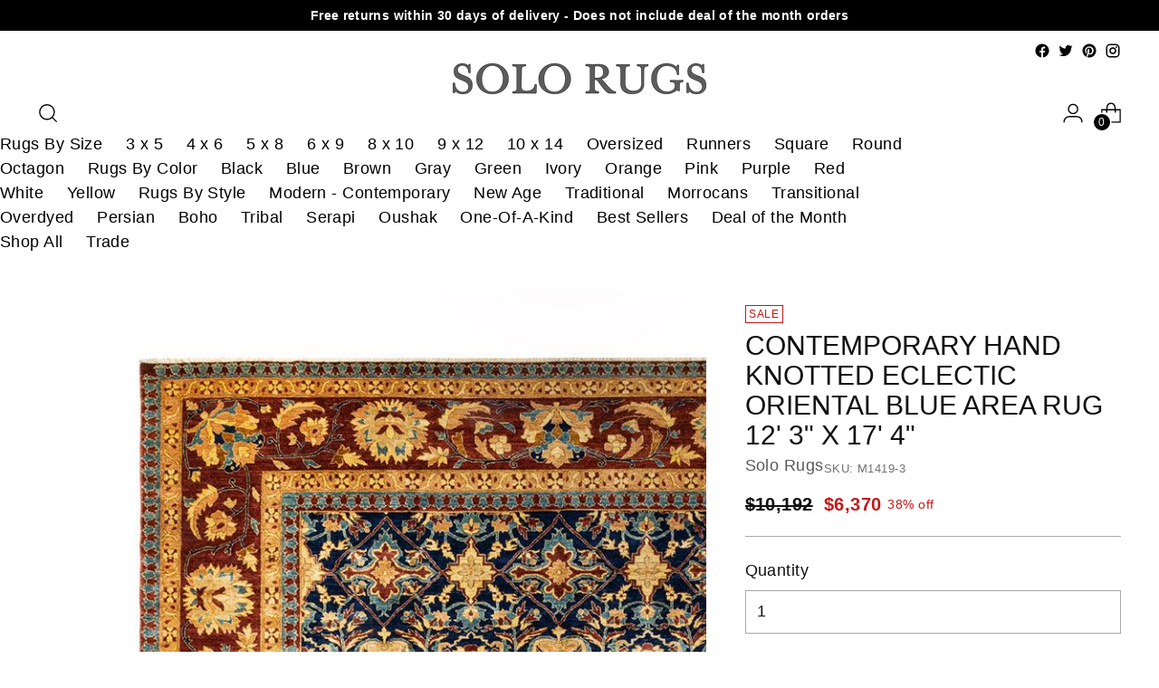

--- FILE ---
content_type: text/html; charset=utf-8
request_url: https://www.solorugs.com/products/one-of-a-kind-m1419-3
body_size: 89201
content:
<!doctype html>

<!--
  ___                 ___           ___           ___
       /  /\                     /__/\         /  /\         /  /\
      /  /:/_                    \  \:\       /  /:/        /  /::\
     /  /:/ /\  ___     ___       \  \:\     /  /:/        /  /:/\:\
    /  /:/ /:/ /__/\   /  /\  ___  \  \:\   /  /:/  ___   /  /:/  \:\
   /__/:/ /:/  \  \:\ /  /:/ /__/\  \__\:\ /__/:/  /  /\ /__/:/ \__\:\
   \  \:\/:/    \  \:\  /:/  \  \:\ /  /:/ \  \:\ /  /:/ \  \:\ /  /:/
    \  \::/      \  \:\/:/    \  \:\  /:/   \  \:\  /:/   \  \:\  /:/
     \  \:\       \  \::/      \  \:\/:/     \  \:\/:/     \  \:\/:/
      \  \:\       \__\/        \  \::/       \  \::/       \  \::/
       \__\/                     \__\/         \__\/         \__\/

  --------------------------------------------------------------------
  #  Stiletto v2.2.2
  #  Documentation: https://fluorescent.co/help/stiletto/
  #  Purchase: https://themes.shopify.com/themes/stiletto/
  #  A product by Fluorescent: https://fluorescent.co/
  --------------------------------------------------------------------
-->

<html class="no-js" lang="en" style="--announcement-height: 1px;">
  <head>
    <meta charset="UTF-8">
    <meta http-equiv="X-UA-Compatible" content="IE=edge,chrome=1">
    <meta name="viewport" content="width=device-width,initial-scale=1"><link rel="shortcut icon" href="//www.solorugs.com/cdn/shop/files/solo_rugs_logo_final.png?crop=center&height=32&v=1693057224&width=32" type="image/png">




  <meta name="description" content="The rich textile tradition of western Africa inspired the Tribal collection of hand-knotted rugs. Incorporating a medley of geometric motifs, in palettes ranging from earthy to vivacious, these rugs bring a sense of energy as well as plush texture to any room. Material : Made of 100% Wool">


    





  
  
  
  
  




<meta property="og:url" content="https://www.solorugs.com/products/one-of-a-kind-m1419-3">
<meta property="og:site_name" content="Solo Rugs">
<meta property="og:type" content="product">
<meta property="og:title" content="Contemporary Hand Knotted Eclectic Oriental Blue Area Rug 12&#39; 3&quot; x 17&#39; 4&quot;">
<meta property="og:description" content="The rich textile tradition of western Africa inspired the Tribal collection of hand-knotted rugs. Incorporating a medley of geometric motifs, in palettes ranging from earthy to vivacious, these rugs bring a sense of energy as well as plush texture to any room. Material : Made of 100% Wool">
<meta property="og:image" content="http://www.solorugs.com/cdn/shop/products/M1419-3.jpg?v=1694075843&width=1024">
<meta property="og:image:secure_url" content="https://www.solorugs.com/cdn/shop/products/M1419-3.jpg?v=1694075843&width=1024">
<meta property="og:price:amount" content="6,370">
<meta property="og:price:currency" content="USD">

<meta name="twitter:title" content="Contemporary Hand Knotted Eclectic Oriental Blue Area Rug 12&#39; 3&quot; x 17&#39; 4&quot;">
<meta name="twitter:description" content="The rich textile tradition of western Africa inspired the Tribal collection of hand-knotted rugs. Incorporating a medley of geometric motifs, in palettes ranging from earthy to vivacious, these rugs bring a sense of energy as well as plush texture to any room. Material : Made of 100% Wool">
<meta name="twitter:card" content="summary_large_image">
<meta name="twitter:image" content="https://www.solorugs.com/cdn/shop/products/M1419-3.jpg?v=1694075843&width=1024">
<meta name="twitter:image:width" content="480">
<meta name="twitter:image:height" content="480">

<style>
  #fv-loading-icon {
    visibility: visible;
    position: absolute;
    display: flex;
    justify-content: center;
    align-items: center;
    font-family: system-ui, sans-serif;
    font-size: 190vw;
    line-height: 1;
    word-wrap: break-word;
    top: 0;
    left: 0;
    margin: 0;
    text-decoration: none;
    filter: none;
    transition: all 0s;
    transform: none;
    width: 99vw;
    height: 99vh;
    max-width: 99vw;
    max-height: 99vh;
    pointer-events: none;
    z-index: -99;
    overflow: hidden;
    opacity: 0.0001;
  }
</style>
<div id="fv-loading-icon">🔄</div>

<link rel="preload" href="https://cdn.shopify.com/s/files/1/0693/0287/8457/files/preload_asset.js" as="script"> 
<script src="//cdn.shopify.com/s/files/1/0693/0287/8457/files/preload_asset.js" type="text/javascript"></script>  
<style>.async-hide { opacity: 0 !important} </style> <script>(function(a,s,y,n,c,h,i,d,e){s.className+=' '+y;h.start=1*new Date;h.end=i=function(){s.className=s.className.replace(RegExp(' ?'+y),'')};(a[n]=a[n]||[]).hide=h;setTimeout(function(){i();h.end=null},c);h.timeout=c; })(window,document.documentElement,'async-hide','dataLayer',100, {'GTM-XXXXXX':true});</script> 

<link rel="preload" href="//cdn.shopify.com/s/files/1/0693/0287/8457/files/global-script.js" as="script"> <script src="//cdn.shopify.com/s/files/1/0693/0287/8457/files/global-script.js" type="text/javascript"></script>




    	<!-- Added by AVADA SEO Suite -->
	<script>
  const avadaLightJsExclude = ['cdn.nfcube.com', 'assets/ecom.js', 'variant-title-king', 'linked_options_variants', 'smile-loader.js', 'smart-product-filter-search', 'rivo-loyalty-referrals', 'avada-cookie-consent', 'consentmo-gdpr', 'quinn', 'pandectes'];
  const avadaLightJsInclude = ['https://www.googletagmanager.com/', 'https://connect.facebook.net/', 'https://business-api.tiktok.com/', 'https://static.klaviyo.com/'];
  window.AVADA_SPEED_BLACKLIST = avadaLightJsInclude.map(item => new RegExp(item, 'i'));
  window.AVADA_SPEED_WHITELIST = avadaLightJsExclude.map(item => new RegExp(item, 'i'));
</script>

<script>
  const isSpeedUpEnable = !1751527857134 || Date.now() < 1751527857134;
  if (isSpeedUpEnable) {
    const avadaSpeedUp=1;
    if(isSpeedUpEnable) {
  function _0x55aa(_0x575858,_0x2fd0be){const _0x30a92f=_0x1cb5();return _0x55aa=function(_0x4e8b41,_0xcd1690){_0x4e8b41=_0x4e8b41-(0xb5e+0xd*0x147+-0x1b1a);let _0x1c09f7=_0x30a92f[_0x4e8b41];return _0x1c09f7;},_0x55aa(_0x575858,_0x2fd0be);}(function(_0x4ad4dc,_0x42545f){const _0x5c7741=_0x55aa,_0x323f4d=_0x4ad4dc();while(!![]){try{const _0x588ea5=parseInt(_0x5c7741(0x10c))/(0xb6f+-0x1853+0xce5)*(-parseInt(_0x5c7741(0x157))/(-0x2363*0x1+0x1dd4+0x591*0x1))+-parseInt(_0x5c7741(0x171))/(0x269b+-0xeb+-0xf*0x283)*(parseInt(_0x5c7741(0x116))/(0x2e1+0x1*0x17b3+-0x110*0x19))+-parseInt(_0x5c7741(0x147))/(-0x1489+-0x312*0x6+0x26fa*0x1)+-parseInt(_0x5c7741(0xfa))/(-0x744+0x1*0xb5d+-0x413)*(-parseInt(_0x5c7741(0x102))/(-0x1e87+0x9e*-0x16+0x2c22))+parseInt(_0x5c7741(0x136))/(0x1e2d+0x1498+-0x1a3*0x1f)+parseInt(_0x5c7741(0x16e))/(0x460+0x1d96+0x3*-0xb4f)*(-parseInt(_0x5c7741(0xe3))/(-0x9ca+-0x1*-0x93f+0x1*0x95))+parseInt(_0x5c7741(0xf8))/(-0x1f73*0x1+0x6*-0x510+0x3dde);if(_0x588ea5===_0x42545f)break;else _0x323f4d['push'](_0x323f4d['shift']());}catch(_0x5d6d7e){_0x323f4d['push'](_0x323f4d['shift']());}}}(_0x1cb5,-0x193549+0x5dc3*-0x31+-0x2f963*-0x13),(function(){const _0x5cb2b4=_0x55aa,_0x23f9e9={'yXGBq':function(_0x237aef,_0x385938){return _0x237aef!==_0x385938;},'XduVF':function(_0x21018d,_0x56ff60){return _0x21018d===_0x56ff60;},'RChnz':_0x5cb2b4(0xf4)+_0x5cb2b4(0xe9)+_0x5cb2b4(0x14a),'TAsuR':function(_0xe21eca,_0x33e114){return _0xe21eca%_0x33e114;},'EvLYw':function(_0x1326ad,_0x261d04){return _0x1326ad!==_0x261d04;},'nnhAQ':_0x5cb2b4(0x107),'swpMF':_0x5cb2b4(0x16d),'plMMu':_0x5cb2b4(0xe8)+_0x5cb2b4(0x135),'PqBPA':function(_0x2ba85c,_0x35b541){return _0x2ba85c<_0x35b541;},'NKPCA':_0x5cb2b4(0xfc),'TINqh':function(_0x4116e3,_0x3ffd02,_0x2c8722){return _0x4116e3(_0x3ffd02,_0x2c8722);},'BAueN':_0x5cb2b4(0x120),'NgloT':_0x5cb2b4(0x14c),'ThSSU':function(_0xeb212a,_0x4341c1){return _0xeb212a+_0x4341c1;},'lDDHN':function(_0x4a1a48,_0x45ebfb){return _0x4a1a48 instanceof _0x45ebfb;},'toAYB':function(_0xcf0fa9,_0xf5fa6a){return _0xcf0fa9 instanceof _0xf5fa6a;},'VMiyW':function(_0x5300e4,_0x44e0f4){return _0x5300e4(_0x44e0f4);},'iyhbw':_0x5cb2b4(0x119),'zuWfR':function(_0x19c3e4,_0x4ee6e8){return _0x19c3e4<_0x4ee6e8;},'vEmrv':function(_0xd798cf,_0x5ea2dd){return _0xd798cf!==_0x5ea2dd;},'yxERj':function(_0x24b03b,_0x5aa292){return _0x24b03b||_0x5aa292;},'MZpwM':_0x5cb2b4(0x110)+_0x5cb2b4(0x109)+'pt','IeUHK':function(_0x5a4c7e,_0x2edf70){return _0x5a4c7e-_0x2edf70;},'Idvge':function(_0x3b526e,_0x36b469){return _0x3b526e<_0x36b469;},'qRwfm':_0x5cb2b4(0x16b)+_0x5cb2b4(0xf1),'CvXDN':function(_0x4b4208,_0x1db216){return _0x4b4208<_0x1db216;},'acPIM':function(_0x7d44b7,_0x3020d2){return _0x7d44b7(_0x3020d2);},'MyLMO':function(_0x22d4b2,_0xe7a6a0){return _0x22d4b2<_0xe7a6a0;},'boDyh':function(_0x176992,_0x346381,_0xab7fc){return _0x176992(_0x346381,_0xab7fc);},'ZANXD':_0x5cb2b4(0x10f)+_0x5cb2b4(0x12a)+_0x5cb2b4(0x142),'CXwRZ':_0x5cb2b4(0x123)+_0x5cb2b4(0x15f),'AuMHM':_0x5cb2b4(0x161),'KUuFZ':_0x5cb2b4(0xe6),'MSwtw':_0x5cb2b4(0x13a),'ERvPB':_0x5cb2b4(0x134),'ycTDj':_0x5cb2b4(0x15b),'Tvhir':_0x5cb2b4(0x154)},_0x469be1=_0x23f9e9[_0x5cb2b4(0x153)],_0x36fe07={'blacklist':window[_0x5cb2b4(0x11f)+_0x5cb2b4(0x115)+'T'],'whitelist':window[_0x5cb2b4(0x11f)+_0x5cb2b4(0x13e)+'T']},_0x26516a={'blacklisted':[]},_0x34e4a6=(_0x2be2f5,_0x25b3b2)=>{const _0x80dd2=_0x5cb2b4;if(_0x2be2f5&&(!_0x25b3b2||_0x23f9e9[_0x80dd2(0x13b)](_0x25b3b2,_0x469be1))&&(!_0x36fe07[_0x80dd2(0x170)]||_0x36fe07[_0x80dd2(0x170)][_0x80dd2(0x151)](_0xa5c7cf=>_0xa5c7cf[_0x80dd2(0x12b)](_0x2be2f5)))&&(!_0x36fe07[_0x80dd2(0x165)]||_0x36fe07[_0x80dd2(0x165)][_0x80dd2(0x156)](_0x4e2570=>!_0x4e2570[_0x80dd2(0x12b)](_0x2be2f5)))&&_0x23f9e9[_0x80dd2(0xf7)](avadaSpeedUp,0x5*0x256+-0x1*0x66c+-0x542+0.5)&&_0x2be2f5[_0x80dd2(0x137)](_0x23f9e9[_0x80dd2(0xe7)])){const _0x413c89=_0x2be2f5[_0x80dd2(0x16c)];return _0x23f9e9[_0x80dd2(0xf7)](_0x23f9e9[_0x80dd2(0x11e)](_0x413c89,-0x1deb*-0x1+0xf13+-0x2cfc),0x1176+-0x78b*0x5+0x1441);}return _0x2be2f5&&(!_0x25b3b2||_0x23f9e9[_0x80dd2(0xed)](_0x25b3b2,_0x469be1))&&(!_0x36fe07[_0x80dd2(0x170)]||_0x36fe07[_0x80dd2(0x170)][_0x80dd2(0x151)](_0x3d689d=>_0x3d689d[_0x80dd2(0x12b)](_0x2be2f5)))&&(!_0x36fe07[_0x80dd2(0x165)]||_0x36fe07[_0x80dd2(0x165)][_0x80dd2(0x156)](_0x26a7b3=>!_0x26a7b3[_0x80dd2(0x12b)](_0x2be2f5)));},_0x11462f=function(_0x42927f){const _0x346823=_0x5cb2b4,_0x5426ae=_0x42927f[_0x346823(0x159)+'te'](_0x23f9e9[_0x346823(0x14e)]);return _0x36fe07[_0x346823(0x170)]&&_0x36fe07[_0x346823(0x170)][_0x346823(0x156)](_0x107b0d=>!_0x107b0d[_0x346823(0x12b)](_0x5426ae))||_0x36fe07[_0x346823(0x165)]&&_0x36fe07[_0x346823(0x165)][_0x346823(0x151)](_0x1e7160=>_0x1e7160[_0x346823(0x12b)](_0x5426ae));},_0x39299f=new MutationObserver(_0x45c995=>{const _0x21802a=_0x5cb2b4,_0x3bc801={'mafxh':function(_0x6f9c57,_0x229989){const _0x9d39b1=_0x55aa;return _0x23f9e9[_0x9d39b1(0xf7)](_0x6f9c57,_0x229989);},'SrchE':_0x23f9e9[_0x21802a(0xe2)],'pvjbV':_0x23f9e9[_0x21802a(0xf6)]};for(let _0x333494=-0x7d7+-0x893+0x106a;_0x23f9e9[_0x21802a(0x158)](_0x333494,_0x45c995[_0x21802a(0x16c)]);_0x333494++){const {addedNodes:_0x1b685b}=_0x45c995[_0x333494];for(let _0x2f087=0x1f03+0x84b+0x1*-0x274e;_0x23f9e9[_0x21802a(0x158)](_0x2f087,_0x1b685b[_0x21802a(0x16c)]);_0x2f087++){const _0x4e5bac=_0x1b685b[_0x2f087];if(_0x23f9e9[_0x21802a(0xf7)](_0x4e5bac[_0x21802a(0x121)],-0x1f3a+-0x1*0x1b93+-0x3*-0x139a)&&_0x23f9e9[_0x21802a(0xf7)](_0x4e5bac[_0x21802a(0x152)],_0x23f9e9[_0x21802a(0xe0)])){const _0x5d9a67=_0x4e5bac[_0x21802a(0x107)],_0x3fb522=_0x4e5bac[_0x21802a(0x16d)];if(_0x23f9e9[_0x21802a(0x103)](_0x34e4a6,_0x5d9a67,_0x3fb522)){_0x26516a[_0x21802a(0x160)+'d'][_0x21802a(0x128)]([_0x4e5bac,_0x4e5bac[_0x21802a(0x16d)]]),_0x4e5bac[_0x21802a(0x16d)]=_0x469be1;const _0x1e52da=function(_0x2c95ff){const _0x359b13=_0x21802a;if(_0x3bc801[_0x359b13(0x118)](_0x4e5bac[_0x359b13(0x159)+'te'](_0x3bc801[_0x359b13(0x166)]),_0x469be1))_0x2c95ff[_0x359b13(0x112)+_0x359b13(0x150)]();_0x4e5bac[_0x359b13(0xec)+_0x359b13(0x130)](_0x3bc801[_0x359b13(0xe4)],_0x1e52da);};_0x4e5bac[_0x21802a(0x12d)+_0x21802a(0x163)](_0x23f9e9[_0x21802a(0xf6)],_0x1e52da),_0x4e5bac[_0x21802a(0x12c)+_0x21802a(0x131)]&&_0x4e5bac[_0x21802a(0x12c)+_0x21802a(0x131)][_0x21802a(0x11a)+'d'](_0x4e5bac);}}}}});_0x39299f[_0x5cb2b4(0x105)](document[_0x5cb2b4(0x10b)+_0x5cb2b4(0x16a)],{'childList':!![],'subtree':!![]});const _0x2910a9=/[|\\{}()\[\]^$+*?.]/g,_0xa9f173=function(..._0x1baa33){const _0x3053cc=_0x5cb2b4,_0x2e6f61={'mMWha':function(_0x158c76,_0x5c404b){const _0x25a05c=_0x55aa;return _0x23f9e9[_0x25a05c(0xf7)](_0x158c76,_0x5c404b);},'BXirI':_0x23f9e9[_0x3053cc(0x141)],'COGok':function(_0x421bf7,_0x55453a){const _0x4fd417=_0x3053cc;return _0x23f9e9[_0x4fd417(0x167)](_0x421bf7,_0x55453a);},'XLSAp':function(_0x193984,_0x35c446){const _0x5bbecf=_0x3053cc;return _0x23f9e9[_0x5bbecf(0xed)](_0x193984,_0x35c446);},'EygRw':function(_0xfbb69c,_0x21b15d){const _0xe5c840=_0x3053cc;return _0x23f9e9[_0xe5c840(0x104)](_0xfbb69c,_0x21b15d);},'xZuNx':_0x23f9e9[_0x3053cc(0x139)],'SBUaW':function(_0x5739bf,_0x2c2fab){const _0x42cbb1=_0x3053cc;return _0x23f9e9[_0x42cbb1(0x172)](_0x5739bf,_0x2c2fab);},'EAoTR':function(_0x123b29,_0x5b29bf){const _0x2828d2=_0x3053cc;return _0x23f9e9[_0x2828d2(0x11d)](_0x123b29,_0x5b29bf);},'cdYdq':_0x23f9e9[_0x3053cc(0x14e)],'WzJcf':_0x23f9e9[_0x3053cc(0xe2)],'nytPK':function(_0x53f733,_0x4ad021){const _0x4f0333=_0x3053cc;return _0x23f9e9[_0x4f0333(0x148)](_0x53f733,_0x4ad021);},'oUrHG':_0x23f9e9[_0x3053cc(0x14d)],'dnxjX':function(_0xed6b5f,_0x573f55){const _0x57aa03=_0x3053cc;return _0x23f9e9[_0x57aa03(0x15a)](_0xed6b5f,_0x573f55);}};_0x23f9e9[_0x3053cc(0x15d)](_0x1baa33[_0x3053cc(0x16c)],-0x1a3*-0x9+-0xf9*0xb+-0x407*0x1)?(_0x36fe07[_0x3053cc(0x170)]=[],_0x36fe07[_0x3053cc(0x165)]=[]):(_0x36fe07[_0x3053cc(0x170)]&&(_0x36fe07[_0x3053cc(0x170)]=_0x36fe07[_0x3053cc(0x170)][_0x3053cc(0x106)](_0xa8e001=>_0x1baa33[_0x3053cc(0x156)](_0x4a8a28=>{const _0x2e425b=_0x3053cc;if(_0x2e6f61[_0x2e425b(0x111)](typeof _0x4a8a28,_0x2e6f61[_0x2e425b(0x155)]))return!_0xa8e001[_0x2e425b(0x12b)](_0x4a8a28);else{if(_0x2e6f61[_0x2e425b(0xeb)](_0x4a8a28,RegExp))return _0x2e6f61[_0x2e425b(0x145)](_0xa8e001[_0x2e425b(0xdf)](),_0x4a8a28[_0x2e425b(0xdf)]());}}))),_0x36fe07[_0x3053cc(0x165)]&&(_0x36fe07[_0x3053cc(0x165)]=[..._0x36fe07[_0x3053cc(0x165)],..._0x1baa33[_0x3053cc(0xff)](_0x4e4c02=>{const _0x7c755c=_0x3053cc;if(_0x23f9e9[_0x7c755c(0xf7)](typeof _0x4e4c02,_0x23f9e9[_0x7c755c(0x141)])){const _0x932437=_0x4e4c02[_0x7c755c(0xea)](_0x2910a9,_0x23f9e9[_0x7c755c(0x16f)]),_0x34e686=_0x23f9e9[_0x7c755c(0xf0)](_0x23f9e9[_0x7c755c(0xf0)]('.*',_0x932437),'.*');if(_0x36fe07[_0x7c755c(0x165)][_0x7c755c(0x156)](_0x21ef9a=>_0x21ef9a[_0x7c755c(0xdf)]()!==_0x34e686[_0x7c755c(0xdf)]()))return new RegExp(_0x34e686);}else{if(_0x23f9e9[_0x7c755c(0x117)](_0x4e4c02,RegExp)){if(_0x36fe07[_0x7c755c(0x165)][_0x7c755c(0x156)](_0x5a3f09=>_0x5a3f09[_0x7c755c(0xdf)]()!==_0x4e4c02[_0x7c755c(0xdf)]()))return _0x4e4c02;}}return null;})[_0x3053cc(0x106)](Boolean)]));const _0x3eeb55=document[_0x3053cc(0x11b)+_0x3053cc(0x10e)](_0x23f9e9[_0x3053cc(0xf0)](_0x23f9e9[_0x3053cc(0xf0)](_0x23f9e9[_0x3053cc(0x122)],_0x469be1),'"]'));for(let _0xf831f7=-0x21aa+-0x1793+0x393d*0x1;_0x23f9e9[_0x3053cc(0x14b)](_0xf831f7,_0x3eeb55[_0x3053cc(0x16c)]);_0xf831f7++){const _0x5868cb=_0x3eeb55[_0xf831f7];_0x23f9e9[_0x3053cc(0x132)](_0x11462f,_0x5868cb)&&(_0x26516a[_0x3053cc(0x160)+'d'][_0x3053cc(0x128)]([_0x5868cb,_0x23f9e9[_0x3053cc(0x14d)]]),_0x5868cb[_0x3053cc(0x12c)+_0x3053cc(0x131)][_0x3053cc(0x11a)+'d'](_0x5868cb));}let _0xdf8cd0=-0x17da+0x2461+-0xc87*0x1;[..._0x26516a[_0x3053cc(0x160)+'d']][_0x3053cc(0x10d)](([_0x226aeb,_0x33eaa7],_0xe33bca)=>{const _0x2aa7bf=_0x3053cc;if(_0x2e6f61[_0x2aa7bf(0x143)](_0x11462f,_0x226aeb)){const _0x41da0d=document[_0x2aa7bf(0x11c)+_0x2aa7bf(0x131)](_0x2e6f61[_0x2aa7bf(0x127)]);for(let _0x6784c7=0xd7b+-0xaa5+-0x2d6;_0x2e6f61[_0x2aa7bf(0x164)](_0x6784c7,_0x226aeb[_0x2aa7bf(0xe5)][_0x2aa7bf(0x16c)]);_0x6784c7++){const _0x4ca758=_0x226aeb[_0x2aa7bf(0xe5)][_0x6784c7];_0x2e6f61[_0x2aa7bf(0x12f)](_0x4ca758[_0x2aa7bf(0x133)],_0x2e6f61[_0x2aa7bf(0x13f)])&&_0x2e6f61[_0x2aa7bf(0x145)](_0x4ca758[_0x2aa7bf(0x133)],_0x2e6f61[_0x2aa7bf(0x100)])&&_0x41da0d[_0x2aa7bf(0xe1)+'te'](_0x4ca758[_0x2aa7bf(0x133)],_0x226aeb[_0x2aa7bf(0xe5)][_0x6784c7][_0x2aa7bf(0x12e)]);}_0x41da0d[_0x2aa7bf(0xe1)+'te'](_0x2e6f61[_0x2aa7bf(0x13f)],_0x226aeb[_0x2aa7bf(0x107)]),_0x41da0d[_0x2aa7bf(0xe1)+'te'](_0x2e6f61[_0x2aa7bf(0x100)],_0x2e6f61[_0x2aa7bf(0x101)](_0x33eaa7,_0x2e6f61[_0x2aa7bf(0x126)])),document[_0x2aa7bf(0x113)][_0x2aa7bf(0x146)+'d'](_0x41da0d),_0x26516a[_0x2aa7bf(0x160)+'d'][_0x2aa7bf(0x162)](_0x2e6f61[_0x2aa7bf(0x13d)](_0xe33bca,_0xdf8cd0),-0x105d*0x2+0x1*-0xeaa+0x2f65),_0xdf8cd0++;}}),_0x36fe07[_0x3053cc(0x170)]&&_0x23f9e9[_0x3053cc(0xf3)](_0x36fe07[_0x3053cc(0x170)][_0x3053cc(0x16c)],0x10f2+-0x1a42+0x951)&&_0x39299f[_0x3053cc(0x15c)]();},_0x4c2397=document[_0x5cb2b4(0x11c)+_0x5cb2b4(0x131)],_0x573f89={'src':Object[_0x5cb2b4(0x14f)+_0x5cb2b4(0xfd)+_0x5cb2b4(0x144)](HTMLScriptElement[_0x5cb2b4(0xf9)],_0x23f9e9[_0x5cb2b4(0x14e)]),'type':Object[_0x5cb2b4(0x14f)+_0x5cb2b4(0xfd)+_0x5cb2b4(0x144)](HTMLScriptElement[_0x5cb2b4(0xf9)],_0x23f9e9[_0x5cb2b4(0xe2)])};document[_0x5cb2b4(0x11c)+_0x5cb2b4(0x131)]=function(..._0x4db605){const _0x1480b5=_0x5cb2b4,_0x3a6982={'KNNxG':function(_0x32fa39,_0x2a57e4,_0x3cc08f){const _0x5ead12=_0x55aa;return _0x23f9e9[_0x5ead12(0x169)](_0x32fa39,_0x2a57e4,_0x3cc08f);}};if(_0x23f9e9[_0x1480b5(0x13b)](_0x4db605[-0x4*-0x376+0x4*0x2f+-0xe94][_0x1480b5(0x140)+'e'](),_0x23f9e9[_0x1480b5(0x139)]))return _0x4c2397[_0x1480b5(0x114)](document)(..._0x4db605);const _0x2f091d=_0x4c2397[_0x1480b5(0x114)](document)(..._0x4db605);try{Object[_0x1480b5(0xf2)+_0x1480b5(0x149)](_0x2f091d,{'src':{..._0x573f89[_0x1480b5(0x107)],'set'(_0x3ae2bc){const _0x5d6fdc=_0x1480b5;_0x3a6982[_0x5d6fdc(0x129)](_0x34e4a6,_0x3ae2bc,_0x2f091d[_0x5d6fdc(0x16d)])&&_0x573f89[_0x5d6fdc(0x16d)][_0x5d6fdc(0x10a)][_0x5d6fdc(0x125)](this,_0x469be1),_0x573f89[_0x5d6fdc(0x107)][_0x5d6fdc(0x10a)][_0x5d6fdc(0x125)](this,_0x3ae2bc);}},'type':{..._0x573f89[_0x1480b5(0x16d)],'get'(){const _0x436e9e=_0x1480b5,_0x4b63b9=_0x573f89[_0x436e9e(0x16d)][_0x436e9e(0xfb)][_0x436e9e(0x125)](this);if(_0x23f9e9[_0x436e9e(0xf7)](_0x4b63b9,_0x469be1)||_0x23f9e9[_0x436e9e(0x103)](_0x34e4a6,this[_0x436e9e(0x107)],_0x4b63b9))return null;return _0x4b63b9;},'set'(_0x174ea3){const _0x1dff57=_0x1480b5,_0xa2fd13=_0x23f9e9[_0x1dff57(0x103)](_0x34e4a6,_0x2f091d[_0x1dff57(0x107)],_0x2f091d[_0x1dff57(0x16d)])?_0x469be1:_0x174ea3;_0x573f89[_0x1dff57(0x16d)][_0x1dff57(0x10a)][_0x1dff57(0x125)](this,_0xa2fd13);}}}),_0x2f091d[_0x1480b5(0xe1)+'te']=function(_0x5b0870,_0x8c60d5){const _0xab22d4=_0x1480b5;if(_0x23f9e9[_0xab22d4(0xf7)](_0x5b0870,_0x23f9e9[_0xab22d4(0xe2)])||_0x23f9e9[_0xab22d4(0xf7)](_0x5b0870,_0x23f9e9[_0xab22d4(0x14e)]))_0x2f091d[_0x5b0870]=_0x8c60d5;else HTMLScriptElement[_0xab22d4(0xf9)][_0xab22d4(0xe1)+'te'][_0xab22d4(0x125)](_0x2f091d,_0x5b0870,_0x8c60d5);};}catch(_0x5a9461){console[_0x1480b5(0x168)](_0x23f9e9[_0x1480b5(0xef)],_0x5a9461);}return _0x2f091d;};const _0x5883c5=[_0x23f9e9[_0x5cb2b4(0xfe)],_0x23f9e9[_0x5cb2b4(0x13c)],_0x23f9e9[_0x5cb2b4(0xf5)],_0x23f9e9[_0x5cb2b4(0x15e)],_0x23f9e9[_0x5cb2b4(0x138)],_0x23f9e9[_0x5cb2b4(0x124)]],_0x4ab8d2=_0x5883c5[_0x5cb2b4(0xff)](_0x439d08=>{return{'type':_0x439d08,'listener':()=>_0xa9f173(),'options':{'passive':!![]}};});_0x4ab8d2[_0x5cb2b4(0x10d)](_0x4d3535=>{const _0x3882ab=_0x5cb2b4;document[_0x3882ab(0x12d)+_0x3882ab(0x163)](_0x4d3535[_0x3882ab(0x16d)],_0x4d3535[_0x3882ab(0xee)],_0x4d3535[_0x3882ab(0x108)]);});}()));function _0x1cb5(){const _0x15f8e0=['ault','some','tagName','CXwRZ','wheel','BXirI','every','6lYvYYX','PqBPA','getAttribu','IeUHK','touchstart','disconnect','Idvge','ERvPB','/blocked','blackliste','keydown','splice','stener','SBUaW','whitelist','SrchE','toAYB','warn','boDyh','ement','script[typ','length','type','346347wGqEBH','NgloT','blacklist','33OVoYHk','zuWfR','toString','NKPCA','setAttribu','swpMF','230EEqEiq','pvjbV','attributes','mousemove','RChnz','beforescri','y.com/exte','replace','COGok','removeEven','EvLYw','listener','ZANXD','ThSSU','e="','defineProp','MyLMO','cdn.shopif','MSwtw','plMMu','XduVF','22621984JRJQxz','prototype','8818116NVbcZr','get','SCRIPT','ertyDescri','AuMHM','map','WzJcf','nytPK','7kiZatp','TINqh','VMiyW','observe','filter','src','options','n/javascri','set','documentEl','478083wuqgQV','forEach','torAll','Avada cann','applicatio','mMWha','preventDef','head','bind','D_BLACKLIS','75496skzGVx','lDDHN','mafxh','script','removeChil','querySelec','createElem','vEmrv','TAsuR','AVADA_SPEE','string','nodeType','qRwfm','javascript','Tvhir','call','oUrHG','xZuNx','push','KNNxG','ot lazy lo','test','parentElem','addEventLi','value','EAoTR','tListener','ent','acPIM','name','touchmove','ptexecute','6968312SmqlIb','includes','ycTDj','iyhbw','touchend','yXGBq','KUuFZ','dnxjX','D_WHITELIS','cdYdq','toLowerCas','BAueN','ad script','EygRw','ptor','XLSAp','appendChil','4975500NoPAFA','yxERj','erties','nsions','CvXDN','\$&','MZpwM','nnhAQ','getOwnProp'];_0x1cb5=function(){return _0x15f8e0;};return _0x1cb5();}
}
    class LightJsLoader{constructor(e){this.jQs=[],this.listener=this.handleListener.bind(this,e),this.scripts=["default","defer","async"].reduce(((e,t)=>({...e,[t]:[]})),{});const t=this;e.forEach((e=>window.addEventListener(e,t.listener,{passive:!0})))}handleListener(e){const t=this;return e.forEach((e=>window.removeEventListener(e,t.listener))),"complete"===document.readyState?this.handleDOM():document.addEventListener("readystatechange",(e=>{if("complete"===e.target.readyState)return setTimeout(t.handleDOM.bind(t),1)}))}async handleDOM(){this.suspendEvent(),this.suspendJQuery(),this.findScripts(),this.preloadScripts();for(const e of Object.keys(this.scripts))await this.replaceScripts(this.scripts[e]);for(const e of["DOMContentLoaded","readystatechange"])await this.requestRepaint(),document.dispatchEvent(new Event("lightJS-"+e));document.lightJSonreadystatechange&&document.lightJSonreadystatechange();for(const e of["DOMContentLoaded","load"])await this.requestRepaint(),window.dispatchEvent(new Event("lightJS-"+e));await this.requestRepaint(),window.lightJSonload&&window.lightJSonload(),await this.requestRepaint(),this.jQs.forEach((e=>e(window).trigger("lightJS-jquery-load"))),window.dispatchEvent(new Event("lightJS-pageshow")),await this.requestRepaint(),window.lightJSonpageshow&&window.lightJSonpageshow()}async requestRepaint(){return new Promise((e=>requestAnimationFrame(e)))}findScripts(){document.querySelectorAll("script[type=lightJs]").forEach((e=>{e.hasAttribute("src")?e.hasAttribute("async")&&e.async?this.scripts.async.push(e):e.hasAttribute("defer")&&e.defer?this.scripts.defer.push(e):this.scripts.default.push(e):this.scripts.default.push(e)}))}preloadScripts(){const e=this,t=Object.keys(this.scripts).reduce(((t,n)=>[...t,...e.scripts[n]]),[]),n=document.createDocumentFragment();t.forEach((e=>{const t=e.getAttribute("src");if(!t)return;const s=document.createElement("link");s.href=t,s.rel="preload",s.as="script",n.appendChild(s)})),document.head.appendChild(n)}async replaceScripts(e){let t;for(;t=e.shift();)await this.requestRepaint(),new Promise((e=>{const n=document.createElement("script");[...t.attributes].forEach((e=>{"type"!==e.nodeName&&n.setAttribute(e.nodeName,e.nodeValue)})),t.hasAttribute("src")?(n.addEventListener("load",e),n.addEventListener("error",e)):(n.text=t.text,e()),t.parentNode.replaceChild(n,t)}))}suspendEvent(){const e={};[{obj:document,name:"DOMContentLoaded"},{obj:window,name:"DOMContentLoaded"},{obj:window,name:"load"},{obj:window,name:"pageshow"},{obj:document,name:"readystatechange"}].map((t=>function(t,n){function s(n){return e[t].list.indexOf(n)>=0?"lightJS-"+n:n}e[t]||(e[t]={list:[n],add:t.addEventListener,remove:t.removeEventListener},t.addEventListener=(...n)=>{n[0]=s(n[0]),e[t].add.apply(t,n)},t.removeEventListener=(...n)=>{n[0]=s(n[0]),e[t].remove.apply(t,n)})}(t.obj,t.name))),[{obj:document,name:"onreadystatechange"},{obj:window,name:"onpageshow"}].map((e=>function(e,t){let n=e[t];Object.defineProperty(e,t,{get:()=>n||function(){},set:s=>{e["lightJS"+t]=n=s}})}(e.obj,e.name)))}suspendJQuery(){const e=this;let t=window.jQuery;Object.defineProperty(window,"jQuery",{get:()=>t,set(n){if(!n||!n.fn||!e.jQs.includes(n))return void(t=n);n.fn.ready=n.fn.init.prototype.ready=e=>{e.bind(document)(n)};const s=n.fn.on;n.fn.on=n.fn.init.prototype.on=function(...e){if(window!==this[0])return s.apply(this,e),this;const t=e=>e.split(" ").map((e=>"load"===e||0===e.indexOf("load.")?"lightJS-jquery-load":e)).join(" ");return"string"==typeof e[0]||e[0]instanceof String?(e[0]=t(e[0]),s.apply(this,e),this):("object"==typeof e[0]&&Object.keys(e[0]).forEach((n=>{delete Object.assign(e[0],{[t(n)]:e[0][n]})[n]})),s.apply(this,e),this)},e.jQs.push(n),t=n}})}}
new LightJsLoader(["keydown","mousemove","touchend","touchmove","touchstart","wheel"]);
  }
</script> <!-- meta basic type product --><!-- meta basic type collection --><!-- meta basic type article -->

	<!-- /Added by AVADA SEO Suite -->
  <script src="https://code.jquery.com/jquery-3.7.1.min.js" integrity="sha256-/JqT3SQfawRcv/BIHPThkBvs0OEvtFFmqPF/lYI/Cxo=" crossorigin="anonymous"></script>
<!-- starapps_core_start -->
<!-- This code is automatically managed by StarApps Studio -->
<!-- Please contact support@starapps.studio for any help -->
<!-- File location: snippets/starapps-core.liquid -->


    
<!-- starapps_core_end -->

<script src="https://assets.adobedtm.com/175f7caa2b90/f3026d7469ea/launch-630b1fc21256.min.js" async></script>

    <link rel="canonical" href="https://www.solorugs.com/products/one-of-a-kind-m1419-3">
    <link rel="preconnect" href="https://cdn.shopify.com" crossorigin><title>Contemporary Hand Knotted Eclectic Oriental Blue Area Rug 12' 3" x 17' 4" | Solorugs.com
&ndash; Solo Rugs</title>

    <script>
  console.log('Stiletto v2.2.2 by Fluorescent');

  document.documentElement.className = document.documentElement.className.replace('no-js', '');
  if (window.matchMedia(`(prefers-reduced-motion: reduce)`) === true || window.matchMedia(`(prefers-reduced-motion: reduce)`).matches === true) {
    document.documentElement.classList.add('prefers-reduced-motion');
  } else {
    document.documentElement.classList.add('do-anim');
  }

  window.theme = {
    version: 'v2.2.2',
    themeName: 'Stiletto',
    moneyFormat: "\u003cspan class=money\u003e${{amount_no_decimals}}\u003c\/span\u003e",
    strings: {
      name: "Solo Rugs",
      accessibility: {
        play_video: "Play",
        pause_video: "Pause",
        range_lower: "Lower",
        range_upper: "Upper"
      },
      product: {
        no_shipping_rates: "Shipping rate unavailable",
        country_placeholder: "Country\/Region",
        review: "Write a review"
      },
      products: {
        product: {
          unavailable: "Unavailable",
          unitPrice: "Unit price",
          unitPriceSeparator: "per",
          sku: "SKU"
        }
      },
      cart: {
        editCartNote: "Edit order notes",
        addCartNote: "Add order notes",
        quantityError: "You have the maximum number of this product in your cart"
      },
      pagination: {
        viewing: "You’re viewing {{ of }} of {{ total }}",
        products: "products",
        results: "results"
      }
    },
    routes: {
      root: "/",
      cart: {
        base: "/cart",
        add: "/cart/add",
        change: "/cart/change",
        update: "/cart/update",
        clear: "/cart/clear",
        // Manual routes until Shopify adds support
        shipping: "/cart/shipping_rates",
      },
      // Manual routes until Shopify adds support
      products: "/products",
      productRecommendations: "/recommendations/products",
      predictive_search_url: '/search/suggest',
    },
    icons: {
      chevron: "\u003cspan class=\"icon icon-new icon-chevron \"\u003e\n  \u003csvg viewBox=\"0 0 24 24\" fill=\"none\" xmlns=\"http:\/\/www.w3.org\/2000\/svg\"\u003e\u003cpath d=\"M1.875 7.438 12 17.563 22.125 7.438\" stroke=\"currentColor\" stroke-width=\"2\"\/\u003e\u003c\/svg\u003e\n\u003c\/span\u003e\n\n",
      close: "\u003cspan class=\"icon icon-new icon-close \"\u003e\n  \u003csvg viewBox=\"0 0 24 24\" fill=\"none\" xmlns=\"http:\/\/www.w3.org\/2000\/svg\"\u003e\u003cpath d=\"M2.66 1.34 2 .68.68 2l.66.66 1.32-1.32zm18.68 21.32.66.66L23.32 22l-.66-.66-1.32 1.32zm1.32-20 .66-.66L22 .68l-.66.66 1.32 1.32zM1.34 21.34.68 22 2 23.32l.66-.66-1.32-1.32zm0-18.68 10 10 1.32-1.32-10-10-1.32 1.32zm11.32 10 10-10-1.32-1.32-10 10 1.32 1.32zm-1.32-1.32-10 10 1.32 1.32 10-10-1.32-1.32zm0 1.32 10 10 1.32-1.32-10-10-1.32 1.32z\" fill=\"currentColor\"\/\u003e\u003c\/svg\u003e\n\u003c\/span\u003e\n\n",
      zoom: "\u003cspan class=\"icon icon-new icon-zoom \"\u003e\n  \u003csvg viewBox=\"0 0 24 24\" fill=\"none\" xmlns=\"http:\/\/www.w3.org\/2000\/svg\"\u003e\u003cpath d=\"M10.3,19.71c5.21,0,9.44-4.23,9.44-9.44S15.51,.83,10.3,.83,.86,5.05,.86,10.27s4.23,9.44,9.44,9.44Z\" fill=\"none\" stroke=\"currentColor\" stroke-linecap=\"round\" stroke-miterlimit=\"10\" stroke-width=\"1.63\"\/\u003e\n          \u003cpath d=\"M5.05,10.27H15.54\" fill=\"none\" stroke=\"currentColor\" stroke-miterlimit=\"10\" stroke-width=\"1.63\"\/\u003e\n          \u003cpath class=\"cross-up\" d=\"M10.3,5.02V15.51\" fill=\"none\" stroke=\"currentColor\" stroke-miterlimit=\"10\" stroke-width=\"1.63\"\/\u003e\n          \u003cpath d=\"M16.92,16.9l6.49,6.49\" fill=\"none\" stroke=\"currentColor\" stroke-miterlimit=\"10\" stroke-width=\"1.63\"\/\u003e\u003c\/svg\u003e\n\u003c\/span\u003e\n\n"
    },
    coreData: {
      n: "Stiletto",
      v: "v2.2.2",
    }
  }

  
    window.theme.allCountryOptionTags = "\u003coption value=\"United States\" data-provinces=\"[[\u0026quot;Alabama\u0026quot;,\u0026quot;Alabama\u0026quot;],[\u0026quot;Alaska\u0026quot;,\u0026quot;Alaska\u0026quot;],[\u0026quot;American Samoa\u0026quot;,\u0026quot;American Samoa\u0026quot;],[\u0026quot;Arizona\u0026quot;,\u0026quot;Arizona\u0026quot;],[\u0026quot;Arkansas\u0026quot;,\u0026quot;Arkansas\u0026quot;],[\u0026quot;Armed Forces Americas\u0026quot;,\u0026quot;Armed Forces Americas\u0026quot;],[\u0026quot;Armed Forces Europe\u0026quot;,\u0026quot;Armed Forces Europe\u0026quot;],[\u0026quot;Armed Forces Pacific\u0026quot;,\u0026quot;Armed Forces Pacific\u0026quot;],[\u0026quot;California\u0026quot;,\u0026quot;California\u0026quot;],[\u0026quot;Colorado\u0026quot;,\u0026quot;Colorado\u0026quot;],[\u0026quot;Connecticut\u0026quot;,\u0026quot;Connecticut\u0026quot;],[\u0026quot;Delaware\u0026quot;,\u0026quot;Delaware\u0026quot;],[\u0026quot;District of Columbia\u0026quot;,\u0026quot;Washington DC\u0026quot;],[\u0026quot;Federated States of Micronesia\u0026quot;,\u0026quot;Micronesia\u0026quot;],[\u0026quot;Florida\u0026quot;,\u0026quot;Florida\u0026quot;],[\u0026quot;Georgia\u0026quot;,\u0026quot;Georgia\u0026quot;],[\u0026quot;Guam\u0026quot;,\u0026quot;Guam\u0026quot;],[\u0026quot;Hawaii\u0026quot;,\u0026quot;Hawaii\u0026quot;],[\u0026quot;Idaho\u0026quot;,\u0026quot;Idaho\u0026quot;],[\u0026quot;Illinois\u0026quot;,\u0026quot;Illinois\u0026quot;],[\u0026quot;Indiana\u0026quot;,\u0026quot;Indiana\u0026quot;],[\u0026quot;Iowa\u0026quot;,\u0026quot;Iowa\u0026quot;],[\u0026quot;Kansas\u0026quot;,\u0026quot;Kansas\u0026quot;],[\u0026quot;Kentucky\u0026quot;,\u0026quot;Kentucky\u0026quot;],[\u0026quot;Louisiana\u0026quot;,\u0026quot;Louisiana\u0026quot;],[\u0026quot;Maine\u0026quot;,\u0026quot;Maine\u0026quot;],[\u0026quot;Marshall Islands\u0026quot;,\u0026quot;Marshall Islands\u0026quot;],[\u0026quot;Maryland\u0026quot;,\u0026quot;Maryland\u0026quot;],[\u0026quot;Massachusetts\u0026quot;,\u0026quot;Massachusetts\u0026quot;],[\u0026quot;Michigan\u0026quot;,\u0026quot;Michigan\u0026quot;],[\u0026quot;Minnesota\u0026quot;,\u0026quot;Minnesota\u0026quot;],[\u0026quot;Mississippi\u0026quot;,\u0026quot;Mississippi\u0026quot;],[\u0026quot;Missouri\u0026quot;,\u0026quot;Missouri\u0026quot;],[\u0026quot;Montana\u0026quot;,\u0026quot;Montana\u0026quot;],[\u0026quot;Nebraska\u0026quot;,\u0026quot;Nebraska\u0026quot;],[\u0026quot;Nevada\u0026quot;,\u0026quot;Nevada\u0026quot;],[\u0026quot;New Hampshire\u0026quot;,\u0026quot;New Hampshire\u0026quot;],[\u0026quot;New Jersey\u0026quot;,\u0026quot;New Jersey\u0026quot;],[\u0026quot;New Mexico\u0026quot;,\u0026quot;New Mexico\u0026quot;],[\u0026quot;New York\u0026quot;,\u0026quot;New York\u0026quot;],[\u0026quot;North Carolina\u0026quot;,\u0026quot;North Carolina\u0026quot;],[\u0026quot;North Dakota\u0026quot;,\u0026quot;North Dakota\u0026quot;],[\u0026quot;Northern Mariana Islands\u0026quot;,\u0026quot;Northern Mariana Islands\u0026quot;],[\u0026quot;Ohio\u0026quot;,\u0026quot;Ohio\u0026quot;],[\u0026quot;Oklahoma\u0026quot;,\u0026quot;Oklahoma\u0026quot;],[\u0026quot;Oregon\u0026quot;,\u0026quot;Oregon\u0026quot;],[\u0026quot;Palau\u0026quot;,\u0026quot;Palau\u0026quot;],[\u0026quot;Pennsylvania\u0026quot;,\u0026quot;Pennsylvania\u0026quot;],[\u0026quot;Puerto Rico\u0026quot;,\u0026quot;Puerto Rico\u0026quot;],[\u0026quot;Rhode Island\u0026quot;,\u0026quot;Rhode Island\u0026quot;],[\u0026quot;South Carolina\u0026quot;,\u0026quot;South Carolina\u0026quot;],[\u0026quot;South Dakota\u0026quot;,\u0026quot;South Dakota\u0026quot;],[\u0026quot;Tennessee\u0026quot;,\u0026quot;Tennessee\u0026quot;],[\u0026quot;Texas\u0026quot;,\u0026quot;Texas\u0026quot;],[\u0026quot;Utah\u0026quot;,\u0026quot;Utah\u0026quot;],[\u0026quot;Vermont\u0026quot;,\u0026quot;Vermont\u0026quot;],[\u0026quot;Virgin Islands\u0026quot;,\u0026quot;U.S. Virgin Islands\u0026quot;],[\u0026quot;Virginia\u0026quot;,\u0026quot;Virginia\u0026quot;],[\u0026quot;Washington\u0026quot;,\u0026quot;Washington\u0026quot;],[\u0026quot;West Virginia\u0026quot;,\u0026quot;West Virginia\u0026quot;],[\u0026quot;Wisconsin\u0026quot;,\u0026quot;Wisconsin\u0026quot;],[\u0026quot;Wyoming\u0026quot;,\u0026quot;Wyoming\u0026quot;]]\"\u003eUnited States\u003c\/option\u003e\n\u003coption value=\"---\" data-provinces=\"[]\"\u003e---\u003c\/option\u003e\n\u003coption value=\"Afghanistan\" data-provinces=\"[]\"\u003eAfghanistan\u003c\/option\u003e\n\u003coption value=\"Aland Islands\" data-provinces=\"[]\"\u003eÅland Islands\u003c\/option\u003e\n\u003coption value=\"Albania\" data-provinces=\"[]\"\u003eAlbania\u003c\/option\u003e\n\u003coption value=\"Algeria\" data-provinces=\"[]\"\u003eAlgeria\u003c\/option\u003e\n\u003coption value=\"Andorra\" data-provinces=\"[]\"\u003eAndorra\u003c\/option\u003e\n\u003coption value=\"Angola\" data-provinces=\"[]\"\u003eAngola\u003c\/option\u003e\n\u003coption value=\"Anguilla\" data-provinces=\"[]\"\u003eAnguilla\u003c\/option\u003e\n\u003coption value=\"Antigua And Barbuda\" data-provinces=\"[]\"\u003eAntigua \u0026 Barbuda\u003c\/option\u003e\n\u003coption value=\"Argentina\" data-provinces=\"[[\u0026quot;Buenos Aires\u0026quot;,\u0026quot;Buenos Aires Province\u0026quot;],[\u0026quot;Catamarca\u0026quot;,\u0026quot;Catamarca\u0026quot;],[\u0026quot;Chaco\u0026quot;,\u0026quot;Chaco\u0026quot;],[\u0026quot;Chubut\u0026quot;,\u0026quot;Chubut\u0026quot;],[\u0026quot;Ciudad Autónoma de Buenos Aires\u0026quot;,\u0026quot;Buenos Aires (Autonomous City)\u0026quot;],[\u0026quot;Corrientes\u0026quot;,\u0026quot;Corrientes\u0026quot;],[\u0026quot;Córdoba\u0026quot;,\u0026quot;Córdoba\u0026quot;],[\u0026quot;Entre Ríos\u0026quot;,\u0026quot;Entre Ríos\u0026quot;],[\u0026quot;Formosa\u0026quot;,\u0026quot;Formosa\u0026quot;],[\u0026quot;Jujuy\u0026quot;,\u0026quot;Jujuy\u0026quot;],[\u0026quot;La Pampa\u0026quot;,\u0026quot;La Pampa\u0026quot;],[\u0026quot;La Rioja\u0026quot;,\u0026quot;La Rioja\u0026quot;],[\u0026quot;Mendoza\u0026quot;,\u0026quot;Mendoza\u0026quot;],[\u0026quot;Misiones\u0026quot;,\u0026quot;Misiones\u0026quot;],[\u0026quot;Neuquén\u0026quot;,\u0026quot;Neuquén\u0026quot;],[\u0026quot;Río Negro\u0026quot;,\u0026quot;Río Negro\u0026quot;],[\u0026quot;Salta\u0026quot;,\u0026quot;Salta\u0026quot;],[\u0026quot;San Juan\u0026quot;,\u0026quot;San Juan\u0026quot;],[\u0026quot;San Luis\u0026quot;,\u0026quot;San Luis\u0026quot;],[\u0026quot;Santa Cruz\u0026quot;,\u0026quot;Santa Cruz\u0026quot;],[\u0026quot;Santa Fe\u0026quot;,\u0026quot;Santa Fe\u0026quot;],[\u0026quot;Santiago Del Estero\u0026quot;,\u0026quot;Santiago del Estero\u0026quot;],[\u0026quot;Tierra Del Fuego\u0026quot;,\u0026quot;Tierra del Fuego\u0026quot;],[\u0026quot;Tucumán\u0026quot;,\u0026quot;Tucumán\u0026quot;]]\"\u003eArgentina\u003c\/option\u003e\n\u003coption value=\"Armenia\" data-provinces=\"[]\"\u003eArmenia\u003c\/option\u003e\n\u003coption value=\"Aruba\" data-provinces=\"[]\"\u003eAruba\u003c\/option\u003e\n\u003coption value=\"Ascension Island\" data-provinces=\"[]\"\u003eAscension Island\u003c\/option\u003e\n\u003coption value=\"Australia\" data-provinces=\"[[\u0026quot;Australian Capital Territory\u0026quot;,\u0026quot;Australian Capital Territory\u0026quot;],[\u0026quot;New South Wales\u0026quot;,\u0026quot;New South Wales\u0026quot;],[\u0026quot;Northern Territory\u0026quot;,\u0026quot;Northern Territory\u0026quot;],[\u0026quot;Queensland\u0026quot;,\u0026quot;Queensland\u0026quot;],[\u0026quot;South Australia\u0026quot;,\u0026quot;South Australia\u0026quot;],[\u0026quot;Tasmania\u0026quot;,\u0026quot;Tasmania\u0026quot;],[\u0026quot;Victoria\u0026quot;,\u0026quot;Victoria\u0026quot;],[\u0026quot;Western Australia\u0026quot;,\u0026quot;Western Australia\u0026quot;]]\"\u003eAustralia\u003c\/option\u003e\n\u003coption value=\"Austria\" data-provinces=\"[]\"\u003eAustria\u003c\/option\u003e\n\u003coption value=\"Azerbaijan\" data-provinces=\"[]\"\u003eAzerbaijan\u003c\/option\u003e\n\u003coption value=\"Bahamas\" data-provinces=\"[]\"\u003eBahamas\u003c\/option\u003e\n\u003coption value=\"Bahrain\" data-provinces=\"[]\"\u003eBahrain\u003c\/option\u003e\n\u003coption value=\"Bangladesh\" data-provinces=\"[]\"\u003eBangladesh\u003c\/option\u003e\n\u003coption value=\"Barbados\" data-provinces=\"[]\"\u003eBarbados\u003c\/option\u003e\n\u003coption value=\"Belarus\" data-provinces=\"[]\"\u003eBelarus\u003c\/option\u003e\n\u003coption value=\"Belgium\" data-provinces=\"[]\"\u003eBelgium\u003c\/option\u003e\n\u003coption value=\"Belize\" data-provinces=\"[]\"\u003eBelize\u003c\/option\u003e\n\u003coption value=\"Benin\" data-provinces=\"[]\"\u003eBenin\u003c\/option\u003e\n\u003coption value=\"Bermuda\" data-provinces=\"[]\"\u003eBermuda\u003c\/option\u003e\n\u003coption value=\"Bhutan\" data-provinces=\"[]\"\u003eBhutan\u003c\/option\u003e\n\u003coption value=\"Bolivia\" data-provinces=\"[]\"\u003eBolivia\u003c\/option\u003e\n\u003coption value=\"Bosnia And Herzegovina\" data-provinces=\"[]\"\u003eBosnia \u0026 Herzegovina\u003c\/option\u003e\n\u003coption value=\"Botswana\" data-provinces=\"[]\"\u003eBotswana\u003c\/option\u003e\n\u003coption value=\"Brazil\" data-provinces=\"[[\u0026quot;Acre\u0026quot;,\u0026quot;Acre\u0026quot;],[\u0026quot;Alagoas\u0026quot;,\u0026quot;Alagoas\u0026quot;],[\u0026quot;Amapá\u0026quot;,\u0026quot;Amapá\u0026quot;],[\u0026quot;Amazonas\u0026quot;,\u0026quot;Amazonas\u0026quot;],[\u0026quot;Bahia\u0026quot;,\u0026quot;Bahia\u0026quot;],[\u0026quot;Ceará\u0026quot;,\u0026quot;Ceará\u0026quot;],[\u0026quot;Distrito Federal\u0026quot;,\u0026quot;Federal District\u0026quot;],[\u0026quot;Espírito Santo\u0026quot;,\u0026quot;Espírito Santo\u0026quot;],[\u0026quot;Goiás\u0026quot;,\u0026quot;Goiás\u0026quot;],[\u0026quot;Maranhão\u0026quot;,\u0026quot;Maranhão\u0026quot;],[\u0026quot;Mato Grosso\u0026quot;,\u0026quot;Mato Grosso\u0026quot;],[\u0026quot;Mato Grosso do Sul\u0026quot;,\u0026quot;Mato Grosso do Sul\u0026quot;],[\u0026quot;Minas Gerais\u0026quot;,\u0026quot;Minas Gerais\u0026quot;],[\u0026quot;Paraná\u0026quot;,\u0026quot;Paraná\u0026quot;],[\u0026quot;Paraíba\u0026quot;,\u0026quot;Paraíba\u0026quot;],[\u0026quot;Pará\u0026quot;,\u0026quot;Pará\u0026quot;],[\u0026quot;Pernambuco\u0026quot;,\u0026quot;Pernambuco\u0026quot;],[\u0026quot;Piauí\u0026quot;,\u0026quot;Piauí\u0026quot;],[\u0026quot;Rio Grande do Norte\u0026quot;,\u0026quot;Rio Grande do Norte\u0026quot;],[\u0026quot;Rio Grande do Sul\u0026quot;,\u0026quot;Rio Grande do Sul\u0026quot;],[\u0026quot;Rio de Janeiro\u0026quot;,\u0026quot;Rio de Janeiro\u0026quot;],[\u0026quot;Rondônia\u0026quot;,\u0026quot;Rondônia\u0026quot;],[\u0026quot;Roraima\u0026quot;,\u0026quot;Roraima\u0026quot;],[\u0026quot;Santa Catarina\u0026quot;,\u0026quot;Santa Catarina\u0026quot;],[\u0026quot;Sergipe\u0026quot;,\u0026quot;Sergipe\u0026quot;],[\u0026quot;São Paulo\u0026quot;,\u0026quot;São Paulo\u0026quot;],[\u0026quot;Tocantins\u0026quot;,\u0026quot;Tocantins\u0026quot;]]\"\u003eBrazil\u003c\/option\u003e\n\u003coption value=\"British Indian Ocean Territory\" data-provinces=\"[]\"\u003eBritish Indian Ocean Territory\u003c\/option\u003e\n\u003coption value=\"Virgin Islands, British\" data-provinces=\"[]\"\u003eBritish Virgin Islands\u003c\/option\u003e\n\u003coption value=\"Brunei\" data-provinces=\"[]\"\u003eBrunei\u003c\/option\u003e\n\u003coption value=\"Bulgaria\" data-provinces=\"[]\"\u003eBulgaria\u003c\/option\u003e\n\u003coption value=\"Burkina Faso\" data-provinces=\"[]\"\u003eBurkina Faso\u003c\/option\u003e\n\u003coption value=\"Burundi\" data-provinces=\"[]\"\u003eBurundi\u003c\/option\u003e\n\u003coption value=\"Cambodia\" data-provinces=\"[]\"\u003eCambodia\u003c\/option\u003e\n\u003coption value=\"Republic of Cameroon\" data-provinces=\"[]\"\u003eCameroon\u003c\/option\u003e\n\u003coption value=\"Canada\" data-provinces=\"[[\u0026quot;Alberta\u0026quot;,\u0026quot;Alberta\u0026quot;],[\u0026quot;British Columbia\u0026quot;,\u0026quot;British Columbia\u0026quot;],[\u0026quot;Manitoba\u0026quot;,\u0026quot;Manitoba\u0026quot;],[\u0026quot;New Brunswick\u0026quot;,\u0026quot;New Brunswick\u0026quot;],[\u0026quot;Newfoundland and Labrador\u0026quot;,\u0026quot;Newfoundland and Labrador\u0026quot;],[\u0026quot;Northwest Territories\u0026quot;,\u0026quot;Northwest Territories\u0026quot;],[\u0026quot;Nova Scotia\u0026quot;,\u0026quot;Nova Scotia\u0026quot;],[\u0026quot;Nunavut\u0026quot;,\u0026quot;Nunavut\u0026quot;],[\u0026quot;Ontario\u0026quot;,\u0026quot;Ontario\u0026quot;],[\u0026quot;Prince Edward Island\u0026quot;,\u0026quot;Prince Edward Island\u0026quot;],[\u0026quot;Quebec\u0026quot;,\u0026quot;Quebec\u0026quot;],[\u0026quot;Saskatchewan\u0026quot;,\u0026quot;Saskatchewan\u0026quot;],[\u0026quot;Yukon\u0026quot;,\u0026quot;Yukon\u0026quot;]]\"\u003eCanada\u003c\/option\u003e\n\u003coption value=\"Cape Verde\" data-provinces=\"[]\"\u003eCape Verde\u003c\/option\u003e\n\u003coption value=\"Caribbean Netherlands\" data-provinces=\"[]\"\u003eCaribbean Netherlands\u003c\/option\u003e\n\u003coption value=\"Cayman Islands\" data-provinces=\"[]\"\u003eCayman Islands\u003c\/option\u003e\n\u003coption value=\"Central African Republic\" data-provinces=\"[]\"\u003eCentral African Republic\u003c\/option\u003e\n\u003coption value=\"Chad\" data-provinces=\"[]\"\u003eChad\u003c\/option\u003e\n\u003coption value=\"Chile\" data-provinces=\"[[\u0026quot;Antofagasta\u0026quot;,\u0026quot;Antofagasta\u0026quot;],[\u0026quot;Araucanía\u0026quot;,\u0026quot;Araucanía\u0026quot;],[\u0026quot;Arica and Parinacota\u0026quot;,\u0026quot;Arica y Parinacota\u0026quot;],[\u0026quot;Atacama\u0026quot;,\u0026quot;Atacama\u0026quot;],[\u0026quot;Aysén\u0026quot;,\u0026quot;Aysén\u0026quot;],[\u0026quot;Biobío\u0026quot;,\u0026quot;Bío Bío\u0026quot;],[\u0026quot;Coquimbo\u0026quot;,\u0026quot;Coquimbo\u0026quot;],[\u0026quot;Los Lagos\u0026quot;,\u0026quot;Los Lagos\u0026quot;],[\u0026quot;Los Ríos\u0026quot;,\u0026quot;Los Ríos\u0026quot;],[\u0026quot;Magallanes\u0026quot;,\u0026quot;Magallanes Region\u0026quot;],[\u0026quot;Maule\u0026quot;,\u0026quot;Maule\u0026quot;],[\u0026quot;O\u0026#39;Higgins\u0026quot;,\u0026quot;Libertador General Bernardo O’Higgins\u0026quot;],[\u0026quot;Santiago\u0026quot;,\u0026quot;Santiago Metropolitan\u0026quot;],[\u0026quot;Tarapacá\u0026quot;,\u0026quot;Tarapacá\u0026quot;],[\u0026quot;Valparaíso\u0026quot;,\u0026quot;Valparaíso\u0026quot;],[\u0026quot;Ñuble\u0026quot;,\u0026quot;Ñuble\u0026quot;]]\"\u003eChile\u003c\/option\u003e\n\u003coption value=\"China\" data-provinces=\"[[\u0026quot;Anhui\u0026quot;,\u0026quot;Anhui\u0026quot;],[\u0026quot;Beijing\u0026quot;,\u0026quot;Beijing\u0026quot;],[\u0026quot;Chongqing\u0026quot;,\u0026quot;Chongqing\u0026quot;],[\u0026quot;Fujian\u0026quot;,\u0026quot;Fujian\u0026quot;],[\u0026quot;Gansu\u0026quot;,\u0026quot;Gansu\u0026quot;],[\u0026quot;Guangdong\u0026quot;,\u0026quot;Guangdong\u0026quot;],[\u0026quot;Guangxi\u0026quot;,\u0026quot;Guangxi\u0026quot;],[\u0026quot;Guizhou\u0026quot;,\u0026quot;Guizhou\u0026quot;],[\u0026quot;Hainan\u0026quot;,\u0026quot;Hainan\u0026quot;],[\u0026quot;Hebei\u0026quot;,\u0026quot;Hebei\u0026quot;],[\u0026quot;Heilongjiang\u0026quot;,\u0026quot;Heilongjiang\u0026quot;],[\u0026quot;Henan\u0026quot;,\u0026quot;Henan\u0026quot;],[\u0026quot;Hubei\u0026quot;,\u0026quot;Hubei\u0026quot;],[\u0026quot;Hunan\u0026quot;,\u0026quot;Hunan\u0026quot;],[\u0026quot;Inner Mongolia\u0026quot;,\u0026quot;Inner Mongolia\u0026quot;],[\u0026quot;Jiangsu\u0026quot;,\u0026quot;Jiangsu\u0026quot;],[\u0026quot;Jiangxi\u0026quot;,\u0026quot;Jiangxi\u0026quot;],[\u0026quot;Jilin\u0026quot;,\u0026quot;Jilin\u0026quot;],[\u0026quot;Liaoning\u0026quot;,\u0026quot;Liaoning\u0026quot;],[\u0026quot;Ningxia\u0026quot;,\u0026quot;Ningxia\u0026quot;],[\u0026quot;Qinghai\u0026quot;,\u0026quot;Qinghai\u0026quot;],[\u0026quot;Shaanxi\u0026quot;,\u0026quot;Shaanxi\u0026quot;],[\u0026quot;Shandong\u0026quot;,\u0026quot;Shandong\u0026quot;],[\u0026quot;Shanghai\u0026quot;,\u0026quot;Shanghai\u0026quot;],[\u0026quot;Shanxi\u0026quot;,\u0026quot;Shanxi\u0026quot;],[\u0026quot;Sichuan\u0026quot;,\u0026quot;Sichuan\u0026quot;],[\u0026quot;Tianjin\u0026quot;,\u0026quot;Tianjin\u0026quot;],[\u0026quot;Xinjiang\u0026quot;,\u0026quot;Xinjiang\u0026quot;],[\u0026quot;Xizang\u0026quot;,\u0026quot;Tibet\u0026quot;],[\u0026quot;Yunnan\u0026quot;,\u0026quot;Yunnan\u0026quot;],[\u0026quot;Zhejiang\u0026quot;,\u0026quot;Zhejiang\u0026quot;]]\"\u003eChina\u003c\/option\u003e\n\u003coption value=\"Christmas Island\" data-provinces=\"[]\"\u003eChristmas Island\u003c\/option\u003e\n\u003coption value=\"Cocos (Keeling) Islands\" data-provinces=\"[]\"\u003eCocos (Keeling) Islands\u003c\/option\u003e\n\u003coption value=\"Colombia\" data-provinces=\"[[\u0026quot;Amazonas\u0026quot;,\u0026quot;Amazonas\u0026quot;],[\u0026quot;Antioquia\u0026quot;,\u0026quot;Antioquia\u0026quot;],[\u0026quot;Arauca\u0026quot;,\u0026quot;Arauca\u0026quot;],[\u0026quot;Atlántico\u0026quot;,\u0026quot;Atlántico\u0026quot;],[\u0026quot;Bogotá, D.C.\u0026quot;,\u0026quot;Capital District\u0026quot;],[\u0026quot;Bolívar\u0026quot;,\u0026quot;Bolívar\u0026quot;],[\u0026quot;Boyacá\u0026quot;,\u0026quot;Boyacá\u0026quot;],[\u0026quot;Caldas\u0026quot;,\u0026quot;Caldas\u0026quot;],[\u0026quot;Caquetá\u0026quot;,\u0026quot;Caquetá\u0026quot;],[\u0026quot;Casanare\u0026quot;,\u0026quot;Casanare\u0026quot;],[\u0026quot;Cauca\u0026quot;,\u0026quot;Cauca\u0026quot;],[\u0026quot;Cesar\u0026quot;,\u0026quot;Cesar\u0026quot;],[\u0026quot;Chocó\u0026quot;,\u0026quot;Chocó\u0026quot;],[\u0026quot;Cundinamarca\u0026quot;,\u0026quot;Cundinamarca\u0026quot;],[\u0026quot;Córdoba\u0026quot;,\u0026quot;Córdoba\u0026quot;],[\u0026quot;Guainía\u0026quot;,\u0026quot;Guainía\u0026quot;],[\u0026quot;Guaviare\u0026quot;,\u0026quot;Guaviare\u0026quot;],[\u0026quot;Huila\u0026quot;,\u0026quot;Huila\u0026quot;],[\u0026quot;La Guajira\u0026quot;,\u0026quot;La Guajira\u0026quot;],[\u0026quot;Magdalena\u0026quot;,\u0026quot;Magdalena\u0026quot;],[\u0026quot;Meta\u0026quot;,\u0026quot;Meta\u0026quot;],[\u0026quot;Nariño\u0026quot;,\u0026quot;Nariño\u0026quot;],[\u0026quot;Norte de Santander\u0026quot;,\u0026quot;Norte de Santander\u0026quot;],[\u0026quot;Putumayo\u0026quot;,\u0026quot;Putumayo\u0026quot;],[\u0026quot;Quindío\u0026quot;,\u0026quot;Quindío\u0026quot;],[\u0026quot;Risaralda\u0026quot;,\u0026quot;Risaralda\u0026quot;],[\u0026quot;San Andrés, Providencia y Santa Catalina\u0026quot;,\u0026quot;San Andrés \\u0026 Providencia\u0026quot;],[\u0026quot;Santander\u0026quot;,\u0026quot;Santander\u0026quot;],[\u0026quot;Sucre\u0026quot;,\u0026quot;Sucre\u0026quot;],[\u0026quot;Tolima\u0026quot;,\u0026quot;Tolima\u0026quot;],[\u0026quot;Valle del Cauca\u0026quot;,\u0026quot;Valle del Cauca\u0026quot;],[\u0026quot;Vaupés\u0026quot;,\u0026quot;Vaupés\u0026quot;],[\u0026quot;Vichada\u0026quot;,\u0026quot;Vichada\u0026quot;]]\"\u003eColombia\u003c\/option\u003e\n\u003coption value=\"Comoros\" data-provinces=\"[]\"\u003eComoros\u003c\/option\u003e\n\u003coption value=\"Congo\" data-provinces=\"[]\"\u003eCongo - Brazzaville\u003c\/option\u003e\n\u003coption value=\"Congo, The Democratic Republic Of The\" data-provinces=\"[]\"\u003eCongo - Kinshasa\u003c\/option\u003e\n\u003coption value=\"Cook Islands\" data-provinces=\"[]\"\u003eCook Islands\u003c\/option\u003e\n\u003coption value=\"Costa Rica\" data-provinces=\"[[\u0026quot;Alajuela\u0026quot;,\u0026quot;Alajuela\u0026quot;],[\u0026quot;Cartago\u0026quot;,\u0026quot;Cartago\u0026quot;],[\u0026quot;Guanacaste\u0026quot;,\u0026quot;Guanacaste\u0026quot;],[\u0026quot;Heredia\u0026quot;,\u0026quot;Heredia\u0026quot;],[\u0026quot;Limón\u0026quot;,\u0026quot;Limón\u0026quot;],[\u0026quot;Puntarenas\u0026quot;,\u0026quot;Puntarenas\u0026quot;],[\u0026quot;San José\u0026quot;,\u0026quot;San José\u0026quot;]]\"\u003eCosta Rica\u003c\/option\u003e\n\u003coption value=\"Croatia\" data-provinces=\"[]\"\u003eCroatia\u003c\/option\u003e\n\u003coption value=\"Curaçao\" data-provinces=\"[]\"\u003eCuraçao\u003c\/option\u003e\n\u003coption value=\"Cyprus\" data-provinces=\"[]\"\u003eCyprus\u003c\/option\u003e\n\u003coption value=\"Czech Republic\" data-provinces=\"[]\"\u003eCzechia\u003c\/option\u003e\n\u003coption value=\"Côte d'Ivoire\" data-provinces=\"[]\"\u003eCôte d’Ivoire\u003c\/option\u003e\n\u003coption value=\"Denmark\" data-provinces=\"[]\"\u003eDenmark\u003c\/option\u003e\n\u003coption value=\"Djibouti\" data-provinces=\"[]\"\u003eDjibouti\u003c\/option\u003e\n\u003coption value=\"Dominica\" data-provinces=\"[]\"\u003eDominica\u003c\/option\u003e\n\u003coption value=\"Dominican Republic\" data-provinces=\"[]\"\u003eDominican Republic\u003c\/option\u003e\n\u003coption value=\"Ecuador\" data-provinces=\"[]\"\u003eEcuador\u003c\/option\u003e\n\u003coption value=\"Egypt\" data-provinces=\"[[\u0026quot;6th of October\u0026quot;,\u0026quot;6th of October\u0026quot;],[\u0026quot;Al Sharqia\u0026quot;,\u0026quot;Al Sharqia\u0026quot;],[\u0026quot;Alexandria\u0026quot;,\u0026quot;Alexandria\u0026quot;],[\u0026quot;Aswan\u0026quot;,\u0026quot;Aswan\u0026quot;],[\u0026quot;Asyut\u0026quot;,\u0026quot;Asyut\u0026quot;],[\u0026quot;Beheira\u0026quot;,\u0026quot;Beheira\u0026quot;],[\u0026quot;Beni Suef\u0026quot;,\u0026quot;Beni Suef\u0026quot;],[\u0026quot;Cairo\u0026quot;,\u0026quot;Cairo\u0026quot;],[\u0026quot;Dakahlia\u0026quot;,\u0026quot;Dakahlia\u0026quot;],[\u0026quot;Damietta\u0026quot;,\u0026quot;Damietta\u0026quot;],[\u0026quot;Faiyum\u0026quot;,\u0026quot;Faiyum\u0026quot;],[\u0026quot;Gharbia\u0026quot;,\u0026quot;Gharbia\u0026quot;],[\u0026quot;Giza\u0026quot;,\u0026quot;Giza\u0026quot;],[\u0026quot;Helwan\u0026quot;,\u0026quot;Helwan\u0026quot;],[\u0026quot;Ismailia\u0026quot;,\u0026quot;Ismailia\u0026quot;],[\u0026quot;Kafr el-Sheikh\u0026quot;,\u0026quot;Kafr el-Sheikh\u0026quot;],[\u0026quot;Luxor\u0026quot;,\u0026quot;Luxor\u0026quot;],[\u0026quot;Matrouh\u0026quot;,\u0026quot;Matrouh\u0026quot;],[\u0026quot;Minya\u0026quot;,\u0026quot;Minya\u0026quot;],[\u0026quot;Monufia\u0026quot;,\u0026quot;Monufia\u0026quot;],[\u0026quot;New Valley\u0026quot;,\u0026quot;New Valley\u0026quot;],[\u0026quot;North Sinai\u0026quot;,\u0026quot;North Sinai\u0026quot;],[\u0026quot;Port Said\u0026quot;,\u0026quot;Port Said\u0026quot;],[\u0026quot;Qalyubia\u0026quot;,\u0026quot;Qalyubia\u0026quot;],[\u0026quot;Qena\u0026quot;,\u0026quot;Qena\u0026quot;],[\u0026quot;Red Sea\u0026quot;,\u0026quot;Red Sea\u0026quot;],[\u0026quot;Sohag\u0026quot;,\u0026quot;Sohag\u0026quot;],[\u0026quot;South Sinai\u0026quot;,\u0026quot;South Sinai\u0026quot;],[\u0026quot;Suez\u0026quot;,\u0026quot;Suez\u0026quot;]]\"\u003eEgypt\u003c\/option\u003e\n\u003coption value=\"El Salvador\" data-provinces=\"[[\u0026quot;Ahuachapán\u0026quot;,\u0026quot;Ahuachapán\u0026quot;],[\u0026quot;Cabañas\u0026quot;,\u0026quot;Cabañas\u0026quot;],[\u0026quot;Chalatenango\u0026quot;,\u0026quot;Chalatenango\u0026quot;],[\u0026quot;Cuscatlán\u0026quot;,\u0026quot;Cuscatlán\u0026quot;],[\u0026quot;La Libertad\u0026quot;,\u0026quot;La Libertad\u0026quot;],[\u0026quot;La Paz\u0026quot;,\u0026quot;La Paz\u0026quot;],[\u0026quot;La Unión\u0026quot;,\u0026quot;La Unión\u0026quot;],[\u0026quot;Morazán\u0026quot;,\u0026quot;Morazán\u0026quot;],[\u0026quot;San Miguel\u0026quot;,\u0026quot;San Miguel\u0026quot;],[\u0026quot;San Salvador\u0026quot;,\u0026quot;San Salvador\u0026quot;],[\u0026quot;San Vicente\u0026quot;,\u0026quot;San Vicente\u0026quot;],[\u0026quot;Santa Ana\u0026quot;,\u0026quot;Santa Ana\u0026quot;],[\u0026quot;Sonsonate\u0026quot;,\u0026quot;Sonsonate\u0026quot;],[\u0026quot;Usulután\u0026quot;,\u0026quot;Usulután\u0026quot;]]\"\u003eEl Salvador\u003c\/option\u003e\n\u003coption value=\"Equatorial Guinea\" data-provinces=\"[]\"\u003eEquatorial Guinea\u003c\/option\u003e\n\u003coption value=\"Eritrea\" data-provinces=\"[]\"\u003eEritrea\u003c\/option\u003e\n\u003coption value=\"Estonia\" data-provinces=\"[]\"\u003eEstonia\u003c\/option\u003e\n\u003coption value=\"Eswatini\" data-provinces=\"[]\"\u003eEswatini\u003c\/option\u003e\n\u003coption value=\"Ethiopia\" data-provinces=\"[]\"\u003eEthiopia\u003c\/option\u003e\n\u003coption value=\"Falkland Islands (Malvinas)\" data-provinces=\"[]\"\u003eFalkland Islands\u003c\/option\u003e\n\u003coption value=\"Faroe Islands\" data-provinces=\"[]\"\u003eFaroe Islands\u003c\/option\u003e\n\u003coption value=\"Fiji\" data-provinces=\"[]\"\u003eFiji\u003c\/option\u003e\n\u003coption value=\"Finland\" data-provinces=\"[]\"\u003eFinland\u003c\/option\u003e\n\u003coption value=\"France\" data-provinces=\"[]\"\u003eFrance\u003c\/option\u003e\n\u003coption value=\"French Guiana\" data-provinces=\"[]\"\u003eFrench Guiana\u003c\/option\u003e\n\u003coption value=\"French Polynesia\" data-provinces=\"[]\"\u003eFrench Polynesia\u003c\/option\u003e\n\u003coption value=\"French Southern Territories\" data-provinces=\"[]\"\u003eFrench Southern Territories\u003c\/option\u003e\n\u003coption value=\"Gabon\" data-provinces=\"[]\"\u003eGabon\u003c\/option\u003e\n\u003coption value=\"Gambia\" data-provinces=\"[]\"\u003eGambia\u003c\/option\u003e\n\u003coption value=\"Georgia\" data-provinces=\"[]\"\u003eGeorgia\u003c\/option\u003e\n\u003coption value=\"Germany\" data-provinces=\"[]\"\u003eGermany\u003c\/option\u003e\n\u003coption value=\"Ghana\" data-provinces=\"[]\"\u003eGhana\u003c\/option\u003e\n\u003coption value=\"Gibraltar\" data-provinces=\"[]\"\u003eGibraltar\u003c\/option\u003e\n\u003coption value=\"Greece\" data-provinces=\"[]\"\u003eGreece\u003c\/option\u003e\n\u003coption value=\"Greenland\" data-provinces=\"[]\"\u003eGreenland\u003c\/option\u003e\n\u003coption value=\"Grenada\" data-provinces=\"[]\"\u003eGrenada\u003c\/option\u003e\n\u003coption value=\"Guadeloupe\" data-provinces=\"[]\"\u003eGuadeloupe\u003c\/option\u003e\n\u003coption value=\"Guatemala\" data-provinces=\"[[\u0026quot;Alta Verapaz\u0026quot;,\u0026quot;Alta Verapaz\u0026quot;],[\u0026quot;Baja Verapaz\u0026quot;,\u0026quot;Baja Verapaz\u0026quot;],[\u0026quot;Chimaltenango\u0026quot;,\u0026quot;Chimaltenango\u0026quot;],[\u0026quot;Chiquimula\u0026quot;,\u0026quot;Chiquimula\u0026quot;],[\u0026quot;El Progreso\u0026quot;,\u0026quot;El Progreso\u0026quot;],[\u0026quot;Escuintla\u0026quot;,\u0026quot;Escuintla\u0026quot;],[\u0026quot;Guatemala\u0026quot;,\u0026quot;Guatemala\u0026quot;],[\u0026quot;Huehuetenango\u0026quot;,\u0026quot;Huehuetenango\u0026quot;],[\u0026quot;Izabal\u0026quot;,\u0026quot;Izabal\u0026quot;],[\u0026quot;Jalapa\u0026quot;,\u0026quot;Jalapa\u0026quot;],[\u0026quot;Jutiapa\u0026quot;,\u0026quot;Jutiapa\u0026quot;],[\u0026quot;Petén\u0026quot;,\u0026quot;Petén\u0026quot;],[\u0026quot;Quetzaltenango\u0026quot;,\u0026quot;Quetzaltenango\u0026quot;],[\u0026quot;Quiché\u0026quot;,\u0026quot;Quiché\u0026quot;],[\u0026quot;Retalhuleu\u0026quot;,\u0026quot;Retalhuleu\u0026quot;],[\u0026quot;Sacatepéquez\u0026quot;,\u0026quot;Sacatepéquez\u0026quot;],[\u0026quot;San Marcos\u0026quot;,\u0026quot;San Marcos\u0026quot;],[\u0026quot;Santa Rosa\u0026quot;,\u0026quot;Santa Rosa\u0026quot;],[\u0026quot;Sololá\u0026quot;,\u0026quot;Sololá\u0026quot;],[\u0026quot;Suchitepéquez\u0026quot;,\u0026quot;Suchitepéquez\u0026quot;],[\u0026quot;Totonicapán\u0026quot;,\u0026quot;Totonicapán\u0026quot;],[\u0026quot;Zacapa\u0026quot;,\u0026quot;Zacapa\u0026quot;]]\"\u003eGuatemala\u003c\/option\u003e\n\u003coption value=\"Guernsey\" data-provinces=\"[]\"\u003eGuernsey\u003c\/option\u003e\n\u003coption value=\"Guinea\" data-provinces=\"[]\"\u003eGuinea\u003c\/option\u003e\n\u003coption value=\"Guinea Bissau\" data-provinces=\"[]\"\u003eGuinea-Bissau\u003c\/option\u003e\n\u003coption value=\"Guyana\" data-provinces=\"[]\"\u003eGuyana\u003c\/option\u003e\n\u003coption value=\"Haiti\" data-provinces=\"[]\"\u003eHaiti\u003c\/option\u003e\n\u003coption value=\"Honduras\" data-provinces=\"[]\"\u003eHonduras\u003c\/option\u003e\n\u003coption value=\"Hong Kong\" data-provinces=\"[[\u0026quot;Hong Kong Island\u0026quot;,\u0026quot;Hong Kong Island\u0026quot;],[\u0026quot;Kowloon\u0026quot;,\u0026quot;Kowloon\u0026quot;],[\u0026quot;New Territories\u0026quot;,\u0026quot;New Territories\u0026quot;]]\"\u003eHong Kong SAR\u003c\/option\u003e\n\u003coption value=\"Hungary\" data-provinces=\"[]\"\u003eHungary\u003c\/option\u003e\n\u003coption value=\"Iceland\" data-provinces=\"[]\"\u003eIceland\u003c\/option\u003e\n\u003coption value=\"India\" data-provinces=\"[[\u0026quot;Andaman and Nicobar Islands\u0026quot;,\u0026quot;Andaman and Nicobar Islands\u0026quot;],[\u0026quot;Andhra Pradesh\u0026quot;,\u0026quot;Andhra Pradesh\u0026quot;],[\u0026quot;Arunachal Pradesh\u0026quot;,\u0026quot;Arunachal Pradesh\u0026quot;],[\u0026quot;Assam\u0026quot;,\u0026quot;Assam\u0026quot;],[\u0026quot;Bihar\u0026quot;,\u0026quot;Bihar\u0026quot;],[\u0026quot;Chandigarh\u0026quot;,\u0026quot;Chandigarh\u0026quot;],[\u0026quot;Chhattisgarh\u0026quot;,\u0026quot;Chhattisgarh\u0026quot;],[\u0026quot;Dadra and Nagar Haveli\u0026quot;,\u0026quot;Dadra and Nagar Haveli\u0026quot;],[\u0026quot;Daman and Diu\u0026quot;,\u0026quot;Daman and Diu\u0026quot;],[\u0026quot;Delhi\u0026quot;,\u0026quot;Delhi\u0026quot;],[\u0026quot;Goa\u0026quot;,\u0026quot;Goa\u0026quot;],[\u0026quot;Gujarat\u0026quot;,\u0026quot;Gujarat\u0026quot;],[\u0026quot;Haryana\u0026quot;,\u0026quot;Haryana\u0026quot;],[\u0026quot;Himachal Pradesh\u0026quot;,\u0026quot;Himachal Pradesh\u0026quot;],[\u0026quot;Jammu and Kashmir\u0026quot;,\u0026quot;Jammu and Kashmir\u0026quot;],[\u0026quot;Jharkhand\u0026quot;,\u0026quot;Jharkhand\u0026quot;],[\u0026quot;Karnataka\u0026quot;,\u0026quot;Karnataka\u0026quot;],[\u0026quot;Kerala\u0026quot;,\u0026quot;Kerala\u0026quot;],[\u0026quot;Ladakh\u0026quot;,\u0026quot;Ladakh\u0026quot;],[\u0026quot;Lakshadweep\u0026quot;,\u0026quot;Lakshadweep\u0026quot;],[\u0026quot;Madhya Pradesh\u0026quot;,\u0026quot;Madhya Pradesh\u0026quot;],[\u0026quot;Maharashtra\u0026quot;,\u0026quot;Maharashtra\u0026quot;],[\u0026quot;Manipur\u0026quot;,\u0026quot;Manipur\u0026quot;],[\u0026quot;Meghalaya\u0026quot;,\u0026quot;Meghalaya\u0026quot;],[\u0026quot;Mizoram\u0026quot;,\u0026quot;Mizoram\u0026quot;],[\u0026quot;Nagaland\u0026quot;,\u0026quot;Nagaland\u0026quot;],[\u0026quot;Odisha\u0026quot;,\u0026quot;Odisha\u0026quot;],[\u0026quot;Puducherry\u0026quot;,\u0026quot;Puducherry\u0026quot;],[\u0026quot;Punjab\u0026quot;,\u0026quot;Punjab\u0026quot;],[\u0026quot;Rajasthan\u0026quot;,\u0026quot;Rajasthan\u0026quot;],[\u0026quot;Sikkim\u0026quot;,\u0026quot;Sikkim\u0026quot;],[\u0026quot;Tamil Nadu\u0026quot;,\u0026quot;Tamil Nadu\u0026quot;],[\u0026quot;Telangana\u0026quot;,\u0026quot;Telangana\u0026quot;],[\u0026quot;Tripura\u0026quot;,\u0026quot;Tripura\u0026quot;],[\u0026quot;Uttar Pradesh\u0026quot;,\u0026quot;Uttar Pradesh\u0026quot;],[\u0026quot;Uttarakhand\u0026quot;,\u0026quot;Uttarakhand\u0026quot;],[\u0026quot;West Bengal\u0026quot;,\u0026quot;West Bengal\u0026quot;]]\"\u003eIndia\u003c\/option\u003e\n\u003coption value=\"Indonesia\" data-provinces=\"[[\u0026quot;Aceh\u0026quot;,\u0026quot;Aceh\u0026quot;],[\u0026quot;Bali\u0026quot;,\u0026quot;Bali\u0026quot;],[\u0026quot;Bangka Belitung\u0026quot;,\u0026quot;Bangka–Belitung Islands\u0026quot;],[\u0026quot;Banten\u0026quot;,\u0026quot;Banten\u0026quot;],[\u0026quot;Bengkulu\u0026quot;,\u0026quot;Bengkulu\u0026quot;],[\u0026quot;Gorontalo\u0026quot;,\u0026quot;Gorontalo\u0026quot;],[\u0026quot;Jakarta\u0026quot;,\u0026quot;Jakarta\u0026quot;],[\u0026quot;Jambi\u0026quot;,\u0026quot;Jambi\u0026quot;],[\u0026quot;Jawa Barat\u0026quot;,\u0026quot;West Java\u0026quot;],[\u0026quot;Jawa Tengah\u0026quot;,\u0026quot;Central Java\u0026quot;],[\u0026quot;Jawa Timur\u0026quot;,\u0026quot;East Java\u0026quot;],[\u0026quot;Kalimantan Barat\u0026quot;,\u0026quot;West Kalimantan\u0026quot;],[\u0026quot;Kalimantan Selatan\u0026quot;,\u0026quot;South Kalimantan\u0026quot;],[\u0026quot;Kalimantan Tengah\u0026quot;,\u0026quot;Central Kalimantan\u0026quot;],[\u0026quot;Kalimantan Timur\u0026quot;,\u0026quot;East Kalimantan\u0026quot;],[\u0026quot;Kalimantan Utara\u0026quot;,\u0026quot;North Kalimantan\u0026quot;],[\u0026quot;Kepulauan Riau\u0026quot;,\u0026quot;Riau Islands\u0026quot;],[\u0026quot;Lampung\u0026quot;,\u0026quot;Lampung\u0026quot;],[\u0026quot;Maluku\u0026quot;,\u0026quot;Maluku\u0026quot;],[\u0026quot;Maluku Utara\u0026quot;,\u0026quot;North Maluku\u0026quot;],[\u0026quot;North Sumatra\u0026quot;,\u0026quot;North Sumatra\u0026quot;],[\u0026quot;Nusa Tenggara Barat\u0026quot;,\u0026quot;West Nusa Tenggara\u0026quot;],[\u0026quot;Nusa Tenggara Timur\u0026quot;,\u0026quot;East Nusa Tenggara\u0026quot;],[\u0026quot;Papua\u0026quot;,\u0026quot;Papua\u0026quot;],[\u0026quot;Papua Barat\u0026quot;,\u0026quot;West Papua\u0026quot;],[\u0026quot;Riau\u0026quot;,\u0026quot;Riau\u0026quot;],[\u0026quot;South Sumatra\u0026quot;,\u0026quot;South Sumatra\u0026quot;],[\u0026quot;Sulawesi Barat\u0026quot;,\u0026quot;West Sulawesi\u0026quot;],[\u0026quot;Sulawesi Selatan\u0026quot;,\u0026quot;South Sulawesi\u0026quot;],[\u0026quot;Sulawesi Tengah\u0026quot;,\u0026quot;Central Sulawesi\u0026quot;],[\u0026quot;Sulawesi Tenggara\u0026quot;,\u0026quot;Southeast Sulawesi\u0026quot;],[\u0026quot;Sulawesi Utara\u0026quot;,\u0026quot;North Sulawesi\u0026quot;],[\u0026quot;West Sumatra\u0026quot;,\u0026quot;West Sumatra\u0026quot;],[\u0026quot;Yogyakarta\u0026quot;,\u0026quot;Yogyakarta\u0026quot;]]\"\u003eIndonesia\u003c\/option\u003e\n\u003coption value=\"Iraq\" data-provinces=\"[]\"\u003eIraq\u003c\/option\u003e\n\u003coption value=\"Ireland\" data-provinces=\"[[\u0026quot;Carlow\u0026quot;,\u0026quot;Carlow\u0026quot;],[\u0026quot;Cavan\u0026quot;,\u0026quot;Cavan\u0026quot;],[\u0026quot;Clare\u0026quot;,\u0026quot;Clare\u0026quot;],[\u0026quot;Cork\u0026quot;,\u0026quot;Cork\u0026quot;],[\u0026quot;Donegal\u0026quot;,\u0026quot;Donegal\u0026quot;],[\u0026quot;Dublin\u0026quot;,\u0026quot;Dublin\u0026quot;],[\u0026quot;Galway\u0026quot;,\u0026quot;Galway\u0026quot;],[\u0026quot;Kerry\u0026quot;,\u0026quot;Kerry\u0026quot;],[\u0026quot;Kildare\u0026quot;,\u0026quot;Kildare\u0026quot;],[\u0026quot;Kilkenny\u0026quot;,\u0026quot;Kilkenny\u0026quot;],[\u0026quot;Laois\u0026quot;,\u0026quot;Laois\u0026quot;],[\u0026quot;Leitrim\u0026quot;,\u0026quot;Leitrim\u0026quot;],[\u0026quot;Limerick\u0026quot;,\u0026quot;Limerick\u0026quot;],[\u0026quot;Longford\u0026quot;,\u0026quot;Longford\u0026quot;],[\u0026quot;Louth\u0026quot;,\u0026quot;Louth\u0026quot;],[\u0026quot;Mayo\u0026quot;,\u0026quot;Mayo\u0026quot;],[\u0026quot;Meath\u0026quot;,\u0026quot;Meath\u0026quot;],[\u0026quot;Monaghan\u0026quot;,\u0026quot;Monaghan\u0026quot;],[\u0026quot;Offaly\u0026quot;,\u0026quot;Offaly\u0026quot;],[\u0026quot;Roscommon\u0026quot;,\u0026quot;Roscommon\u0026quot;],[\u0026quot;Sligo\u0026quot;,\u0026quot;Sligo\u0026quot;],[\u0026quot;Tipperary\u0026quot;,\u0026quot;Tipperary\u0026quot;],[\u0026quot;Waterford\u0026quot;,\u0026quot;Waterford\u0026quot;],[\u0026quot;Westmeath\u0026quot;,\u0026quot;Westmeath\u0026quot;],[\u0026quot;Wexford\u0026quot;,\u0026quot;Wexford\u0026quot;],[\u0026quot;Wicklow\u0026quot;,\u0026quot;Wicklow\u0026quot;]]\"\u003eIreland\u003c\/option\u003e\n\u003coption value=\"Isle Of Man\" data-provinces=\"[]\"\u003eIsle of Man\u003c\/option\u003e\n\u003coption value=\"Israel\" data-provinces=\"[]\"\u003eIsrael\u003c\/option\u003e\n\u003coption value=\"Italy\" data-provinces=\"[[\u0026quot;Agrigento\u0026quot;,\u0026quot;Agrigento\u0026quot;],[\u0026quot;Alessandria\u0026quot;,\u0026quot;Alessandria\u0026quot;],[\u0026quot;Ancona\u0026quot;,\u0026quot;Ancona\u0026quot;],[\u0026quot;Aosta\u0026quot;,\u0026quot;Aosta Valley\u0026quot;],[\u0026quot;Arezzo\u0026quot;,\u0026quot;Arezzo\u0026quot;],[\u0026quot;Ascoli Piceno\u0026quot;,\u0026quot;Ascoli Piceno\u0026quot;],[\u0026quot;Asti\u0026quot;,\u0026quot;Asti\u0026quot;],[\u0026quot;Avellino\u0026quot;,\u0026quot;Avellino\u0026quot;],[\u0026quot;Bari\u0026quot;,\u0026quot;Bari\u0026quot;],[\u0026quot;Barletta-Andria-Trani\u0026quot;,\u0026quot;Barletta-Andria-Trani\u0026quot;],[\u0026quot;Belluno\u0026quot;,\u0026quot;Belluno\u0026quot;],[\u0026quot;Benevento\u0026quot;,\u0026quot;Benevento\u0026quot;],[\u0026quot;Bergamo\u0026quot;,\u0026quot;Bergamo\u0026quot;],[\u0026quot;Biella\u0026quot;,\u0026quot;Biella\u0026quot;],[\u0026quot;Bologna\u0026quot;,\u0026quot;Bologna\u0026quot;],[\u0026quot;Bolzano\u0026quot;,\u0026quot;South Tyrol\u0026quot;],[\u0026quot;Brescia\u0026quot;,\u0026quot;Brescia\u0026quot;],[\u0026quot;Brindisi\u0026quot;,\u0026quot;Brindisi\u0026quot;],[\u0026quot;Cagliari\u0026quot;,\u0026quot;Cagliari\u0026quot;],[\u0026quot;Caltanissetta\u0026quot;,\u0026quot;Caltanissetta\u0026quot;],[\u0026quot;Campobasso\u0026quot;,\u0026quot;Campobasso\u0026quot;],[\u0026quot;Carbonia-Iglesias\u0026quot;,\u0026quot;Carbonia-Iglesias\u0026quot;],[\u0026quot;Caserta\u0026quot;,\u0026quot;Caserta\u0026quot;],[\u0026quot;Catania\u0026quot;,\u0026quot;Catania\u0026quot;],[\u0026quot;Catanzaro\u0026quot;,\u0026quot;Catanzaro\u0026quot;],[\u0026quot;Chieti\u0026quot;,\u0026quot;Chieti\u0026quot;],[\u0026quot;Como\u0026quot;,\u0026quot;Como\u0026quot;],[\u0026quot;Cosenza\u0026quot;,\u0026quot;Cosenza\u0026quot;],[\u0026quot;Cremona\u0026quot;,\u0026quot;Cremona\u0026quot;],[\u0026quot;Crotone\u0026quot;,\u0026quot;Crotone\u0026quot;],[\u0026quot;Cuneo\u0026quot;,\u0026quot;Cuneo\u0026quot;],[\u0026quot;Enna\u0026quot;,\u0026quot;Enna\u0026quot;],[\u0026quot;Fermo\u0026quot;,\u0026quot;Fermo\u0026quot;],[\u0026quot;Ferrara\u0026quot;,\u0026quot;Ferrara\u0026quot;],[\u0026quot;Firenze\u0026quot;,\u0026quot;Florence\u0026quot;],[\u0026quot;Foggia\u0026quot;,\u0026quot;Foggia\u0026quot;],[\u0026quot;Forlì-Cesena\u0026quot;,\u0026quot;Forlì-Cesena\u0026quot;],[\u0026quot;Frosinone\u0026quot;,\u0026quot;Frosinone\u0026quot;],[\u0026quot;Genova\u0026quot;,\u0026quot;Genoa\u0026quot;],[\u0026quot;Gorizia\u0026quot;,\u0026quot;Gorizia\u0026quot;],[\u0026quot;Grosseto\u0026quot;,\u0026quot;Grosseto\u0026quot;],[\u0026quot;Imperia\u0026quot;,\u0026quot;Imperia\u0026quot;],[\u0026quot;Isernia\u0026quot;,\u0026quot;Isernia\u0026quot;],[\u0026quot;L\u0026#39;Aquila\u0026quot;,\u0026quot;L’Aquila\u0026quot;],[\u0026quot;La Spezia\u0026quot;,\u0026quot;La Spezia\u0026quot;],[\u0026quot;Latina\u0026quot;,\u0026quot;Latina\u0026quot;],[\u0026quot;Lecce\u0026quot;,\u0026quot;Lecce\u0026quot;],[\u0026quot;Lecco\u0026quot;,\u0026quot;Lecco\u0026quot;],[\u0026quot;Livorno\u0026quot;,\u0026quot;Livorno\u0026quot;],[\u0026quot;Lodi\u0026quot;,\u0026quot;Lodi\u0026quot;],[\u0026quot;Lucca\u0026quot;,\u0026quot;Lucca\u0026quot;],[\u0026quot;Macerata\u0026quot;,\u0026quot;Macerata\u0026quot;],[\u0026quot;Mantova\u0026quot;,\u0026quot;Mantua\u0026quot;],[\u0026quot;Massa-Carrara\u0026quot;,\u0026quot;Massa and Carrara\u0026quot;],[\u0026quot;Matera\u0026quot;,\u0026quot;Matera\u0026quot;],[\u0026quot;Medio Campidano\u0026quot;,\u0026quot;Medio Campidano\u0026quot;],[\u0026quot;Messina\u0026quot;,\u0026quot;Messina\u0026quot;],[\u0026quot;Milano\u0026quot;,\u0026quot;Milan\u0026quot;],[\u0026quot;Modena\u0026quot;,\u0026quot;Modena\u0026quot;],[\u0026quot;Monza e Brianza\u0026quot;,\u0026quot;Monza and Brianza\u0026quot;],[\u0026quot;Napoli\u0026quot;,\u0026quot;Naples\u0026quot;],[\u0026quot;Novara\u0026quot;,\u0026quot;Novara\u0026quot;],[\u0026quot;Nuoro\u0026quot;,\u0026quot;Nuoro\u0026quot;],[\u0026quot;Ogliastra\u0026quot;,\u0026quot;Ogliastra\u0026quot;],[\u0026quot;Olbia-Tempio\u0026quot;,\u0026quot;Olbia-Tempio\u0026quot;],[\u0026quot;Oristano\u0026quot;,\u0026quot;Oristano\u0026quot;],[\u0026quot;Padova\u0026quot;,\u0026quot;Padua\u0026quot;],[\u0026quot;Palermo\u0026quot;,\u0026quot;Palermo\u0026quot;],[\u0026quot;Parma\u0026quot;,\u0026quot;Parma\u0026quot;],[\u0026quot;Pavia\u0026quot;,\u0026quot;Pavia\u0026quot;],[\u0026quot;Perugia\u0026quot;,\u0026quot;Perugia\u0026quot;],[\u0026quot;Pesaro e Urbino\u0026quot;,\u0026quot;Pesaro and Urbino\u0026quot;],[\u0026quot;Pescara\u0026quot;,\u0026quot;Pescara\u0026quot;],[\u0026quot;Piacenza\u0026quot;,\u0026quot;Piacenza\u0026quot;],[\u0026quot;Pisa\u0026quot;,\u0026quot;Pisa\u0026quot;],[\u0026quot;Pistoia\u0026quot;,\u0026quot;Pistoia\u0026quot;],[\u0026quot;Pordenone\u0026quot;,\u0026quot;Pordenone\u0026quot;],[\u0026quot;Potenza\u0026quot;,\u0026quot;Potenza\u0026quot;],[\u0026quot;Prato\u0026quot;,\u0026quot;Prato\u0026quot;],[\u0026quot;Ragusa\u0026quot;,\u0026quot;Ragusa\u0026quot;],[\u0026quot;Ravenna\u0026quot;,\u0026quot;Ravenna\u0026quot;],[\u0026quot;Reggio Calabria\u0026quot;,\u0026quot;Reggio Calabria\u0026quot;],[\u0026quot;Reggio Emilia\u0026quot;,\u0026quot;Reggio Emilia\u0026quot;],[\u0026quot;Rieti\u0026quot;,\u0026quot;Rieti\u0026quot;],[\u0026quot;Rimini\u0026quot;,\u0026quot;Rimini\u0026quot;],[\u0026quot;Roma\u0026quot;,\u0026quot;Rome\u0026quot;],[\u0026quot;Rovigo\u0026quot;,\u0026quot;Rovigo\u0026quot;],[\u0026quot;Salerno\u0026quot;,\u0026quot;Salerno\u0026quot;],[\u0026quot;Sassari\u0026quot;,\u0026quot;Sassari\u0026quot;],[\u0026quot;Savona\u0026quot;,\u0026quot;Savona\u0026quot;],[\u0026quot;Siena\u0026quot;,\u0026quot;Siena\u0026quot;],[\u0026quot;Siracusa\u0026quot;,\u0026quot;Syracuse\u0026quot;],[\u0026quot;Sondrio\u0026quot;,\u0026quot;Sondrio\u0026quot;],[\u0026quot;Taranto\u0026quot;,\u0026quot;Taranto\u0026quot;],[\u0026quot;Teramo\u0026quot;,\u0026quot;Teramo\u0026quot;],[\u0026quot;Terni\u0026quot;,\u0026quot;Terni\u0026quot;],[\u0026quot;Torino\u0026quot;,\u0026quot;Turin\u0026quot;],[\u0026quot;Trapani\u0026quot;,\u0026quot;Trapani\u0026quot;],[\u0026quot;Trento\u0026quot;,\u0026quot;Trentino\u0026quot;],[\u0026quot;Treviso\u0026quot;,\u0026quot;Treviso\u0026quot;],[\u0026quot;Trieste\u0026quot;,\u0026quot;Trieste\u0026quot;],[\u0026quot;Udine\u0026quot;,\u0026quot;Udine\u0026quot;],[\u0026quot;Varese\u0026quot;,\u0026quot;Varese\u0026quot;],[\u0026quot;Venezia\u0026quot;,\u0026quot;Venice\u0026quot;],[\u0026quot;Verbano-Cusio-Ossola\u0026quot;,\u0026quot;Verbano-Cusio-Ossola\u0026quot;],[\u0026quot;Vercelli\u0026quot;,\u0026quot;Vercelli\u0026quot;],[\u0026quot;Verona\u0026quot;,\u0026quot;Verona\u0026quot;],[\u0026quot;Vibo Valentia\u0026quot;,\u0026quot;Vibo Valentia\u0026quot;],[\u0026quot;Vicenza\u0026quot;,\u0026quot;Vicenza\u0026quot;],[\u0026quot;Viterbo\u0026quot;,\u0026quot;Viterbo\u0026quot;]]\"\u003eItaly\u003c\/option\u003e\n\u003coption value=\"Jamaica\" data-provinces=\"[]\"\u003eJamaica\u003c\/option\u003e\n\u003coption value=\"Japan\" data-provinces=\"[[\u0026quot;Aichi\u0026quot;,\u0026quot;Aichi\u0026quot;],[\u0026quot;Akita\u0026quot;,\u0026quot;Akita\u0026quot;],[\u0026quot;Aomori\u0026quot;,\u0026quot;Aomori\u0026quot;],[\u0026quot;Chiba\u0026quot;,\u0026quot;Chiba\u0026quot;],[\u0026quot;Ehime\u0026quot;,\u0026quot;Ehime\u0026quot;],[\u0026quot;Fukui\u0026quot;,\u0026quot;Fukui\u0026quot;],[\u0026quot;Fukuoka\u0026quot;,\u0026quot;Fukuoka\u0026quot;],[\u0026quot;Fukushima\u0026quot;,\u0026quot;Fukushima\u0026quot;],[\u0026quot;Gifu\u0026quot;,\u0026quot;Gifu\u0026quot;],[\u0026quot;Gunma\u0026quot;,\u0026quot;Gunma\u0026quot;],[\u0026quot;Hiroshima\u0026quot;,\u0026quot;Hiroshima\u0026quot;],[\u0026quot;Hokkaidō\u0026quot;,\u0026quot;Hokkaido\u0026quot;],[\u0026quot;Hyōgo\u0026quot;,\u0026quot;Hyogo\u0026quot;],[\u0026quot;Ibaraki\u0026quot;,\u0026quot;Ibaraki\u0026quot;],[\u0026quot;Ishikawa\u0026quot;,\u0026quot;Ishikawa\u0026quot;],[\u0026quot;Iwate\u0026quot;,\u0026quot;Iwate\u0026quot;],[\u0026quot;Kagawa\u0026quot;,\u0026quot;Kagawa\u0026quot;],[\u0026quot;Kagoshima\u0026quot;,\u0026quot;Kagoshima\u0026quot;],[\u0026quot;Kanagawa\u0026quot;,\u0026quot;Kanagawa\u0026quot;],[\u0026quot;Kumamoto\u0026quot;,\u0026quot;Kumamoto\u0026quot;],[\u0026quot;Kyōto\u0026quot;,\u0026quot;Kyoto\u0026quot;],[\u0026quot;Kōchi\u0026quot;,\u0026quot;Kochi\u0026quot;],[\u0026quot;Mie\u0026quot;,\u0026quot;Mie\u0026quot;],[\u0026quot;Miyagi\u0026quot;,\u0026quot;Miyagi\u0026quot;],[\u0026quot;Miyazaki\u0026quot;,\u0026quot;Miyazaki\u0026quot;],[\u0026quot;Nagano\u0026quot;,\u0026quot;Nagano\u0026quot;],[\u0026quot;Nagasaki\u0026quot;,\u0026quot;Nagasaki\u0026quot;],[\u0026quot;Nara\u0026quot;,\u0026quot;Nara\u0026quot;],[\u0026quot;Niigata\u0026quot;,\u0026quot;Niigata\u0026quot;],[\u0026quot;Okayama\u0026quot;,\u0026quot;Okayama\u0026quot;],[\u0026quot;Okinawa\u0026quot;,\u0026quot;Okinawa\u0026quot;],[\u0026quot;Saga\u0026quot;,\u0026quot;Saga\u0026quot;],[\u0026quot;Saitama\u0026quot;,\u0026quot;Saitama\u0026quot;],[\u0026quot;Shiga\u0026quot;,\u0026quot;Shiga\u0026quot;],[\u0026quot;Shimane\u0026quot;,\u0026quot;Shimane\u0026quot;],[\u0026quot;Shizuoka\u0026quot;,\u0026quot;Shizuoka\u0026quot;],[\u0026quot;Tochigi\u0026quot;,\u0026quot;Tochigi\u0026quot;],[\u0026quot;Tokushima\u0026quot;,\u0026quot;Tokushima\u0026quot;],[\u0026quot;Tottori\u0026quot;,\u0026quot;Tottori\u0026quot;],[\u0026quot;Toyama\u0026quot;,\u0026quot;Toyama\u0026quot;],[\u0026quot;Tōkyō\u0026quot;,\u0026quot;Tokyo\u0026quot;],[\u0026quot;Wakayama\u0026quot;,\u0026quot;Wakayama\u0026quot;],[\u0026quot;Yamagata\u0026quot;,\u0026quot;Yamagata\u0026quot;],[\u0026quot;Yamaguchi\u0026quot;,\u0026quot;Yamaguchi\u0026quot;],[\u0026quot;Yamanashi\u0026quot;,\u0026quot;Yamanashi\u0026quot;],[\u0026quot;Ōita\u0026quot;,\u0026quot;Oita\u0026quot;],[\u0026quot;Ōsaka\u0026quot;,\u0026quot;Osaka\u0026quot;]]\"\u003eJapan\u003c\/option\u003e\n\u003coption value=\"Jersey\" data-provinces=\"[]\"\u003eJersey\u003c\/option\u003e\n\u003coption value=\"Jordan\" data-provinces=\"[]\"\u003eJordan\u003c\/option\u003e\n\u003coption value=\"Kazakhstan\" data-provinces=\"[]\"\u003eKazakhstan\u003c\/option\u003e\n\u003coption value=\"Kenya\" data-provinces=\"[]\"\u003eKenya\u003c\/option\u003e\n\u003coption value=\"Kiribati\" data-provinces=\"[]\"\u003eKiribati\u003c\/option\u003e\n\u003coption value=\"Kosovo\" data-provinces=\"[]\"\u003eKosovo\u003c\/option\u003e\n\u003coption value=\"Kuwait\" data-provinces=\"[[\u0026quot;Al Ahmadi\u0026quot;,\u0026quot;Al Ahmadi\u0026quot;],[\u0026quot;Al Asimah\u0026quot;,\u0026quot;Al Asimah\u0026quot;],[\u0026quot;Al Farwaniyah\u0026quot;,\u0026quot;Al Farwaniyah\u0026quot;],[\u0026quot;Al Jahra\u0026quot;,\u0026quot;Al Jahra\u0026quot;],[\u0026quot;Hawalli\u0026quot;,\u0026quot;Hawalli\u0026quot;],[\u0026quot;Mubarak Al-Kabeer\u0026quot;,\u0026quot;Mubarak Al-Kabeer\u0026quot;]]\"\u003eKuwait\u003c\/option\u003e\n\u003coption value=\"Kyrgyzstan\" data-provinces=\"[]\"\u003eKyrgyzstan\u003c\/option\u003e\n\u003coption value=\"Lao People's Democratic Republic\" data-provinces=\"[]\"\u003eLaos\u003c\/option\u003e\n\u003coption value=\"Latvia\" data-provinces=\"[]\"\u003eLatvia\u003c\/option\u003e\n\u003coption value=\"Lebanon\" data-provinces=\"[]\"\u003eLebanon\u003c\/option\u003e\n\u003coption value=\"Lesotho\" data-provinces=\"[]\"\u003eLesotho\u003c\/option\u003e\n\u003coption value=\"Liberia\" data-provinces=\"[]\"\u003eLiberia\u003c\/option\u003e\n\u003coption value=\"Libyan Arab Jamahiriya\" data-provinces=\"[]\"\u003eLibya\u003c\/option\u003e\n\u003coption value=\"Liechtenstein\" data-provinces=\"[]\"\u003eLiechtenstein\u003c\/option\u003e\n\u003coption value=\"Lithuania\" data-provinces=\"[]\"\u003eLithuania\u003c\/option\u003e\n\u003coption value=\"Luxembourg\" data-provinces=\"[]\"\u003eLuxembourg\u003c\/option\u003e\n\u003coption value=\"Macao\" data-provinces=\"[]\"\u003eMacao SAR\u003c\/option\u003e\n\u003coption value=\"Madagascar\" data-provinces=\"[]\"\u003eMadagascar\u003c\/option\u003e\n\u003coption value=\"Malawi\" data-provinces=\"[]\"\u003eMalawi\u003c\/option\u003e\n\u003coption value=\"Malaysia\" data-provinces=\"[[\u0026quot;Johor\u0026quot;,\u0026quot;Johor\u0026quot;],[\u0026quot;Kedah\u0026quot;,\u0026quot;Kedah\u0026quot;],[\u0026quot;Kelantan\u0026quot;,\u0026quot;Kelantan\u0026quot;],[\u0026quot;Kuala Lumpur\u0026quot;,\u0026quot;Kuala Lumpur\u0026quot;],[\u0026quot;Labuan\u0026quot;,\u0026quot;Labuan\u0026quot;],[\u0026quot;Melaka\u0026quot;,\u0026quot;Malacca\u0026quot;],[\u0026quot;Negeri Sembilan\u0026quot;,\u0026quot;Negeri Sembilan\u0026quot;],[\u0026quot;Pahang\u0026quot;,\u0026quot;Pahang\u0026quot;],[\u0026quot;Penang\u0026quot;,\u0026quot;Penang\u0026quot;],[\u0026quot;Perak\u0026quot;,\u0026quot;Perak\u0026quot;],[\u0026quot;Perlis\u0026quot;,\u0026quot;Perlis\u0026quot;],[\u0026quot;Putrajaya\u0026quot;,\u0026quot;Putrajaya\u0026quot;],[\u0026quot;Sabah\u0026quot;,\u0026quot;Sabah\u0026quot;],[\u0026quot;Sarawak\u0026quot;,\u0026quot;Sarawak\u0026quot;],[\u0026quot;Selangor\u0026quot;,\u0026quot;Selangor\u0026quot;],[\u0026quot;Terengganu\u0026quot;,\u0026quot;Terengganu\u0026quot;]]\"\u003eMalaysia\u003c\/option\u003e\n\u003coption value=\"Maldives\" data-provinces=\"[]\"\u003eMaldives\u003c\/option\u003e\n\u003coption value=\"Mali\" data-provinces=\"[]\"\u003eMali\u003c\/option\u003e\n\u003coption value=\"Malta\" data-provinces=\"[]\"\u003eMalta\u003c\/option\u003e\n\u003coption value=\"Martinique\" data-provinces=\"[]\"\u003eMartinique\u003c\/option\u003e\n\u003coption value=\"Mauritania\" data-provinces=\"[]\"\u003eMauritania\u003c\/option\u003e\n\u003coption value=\"Mauritius\" data-provinces=\"[]\"\u003eMauritius\u003c\/option\u003e\n\u003coption value=\"Mayotte\" data-provinces=\"[]\"\u003eMayotte\u003c\/option\u003e\n\u003coption value=\"Mexico\" data-provinces=\"[[\u0026quot;Aguascalientes\u0026quot;,\u0026quot;Aguascalientes\u0026quot;],[\u0026quot;Baja California\u0026quot;,\u0026quot;Baja California\u0026quot;],[\u0026quot;Baja California Sur\u0026quot;,\u0026quot;Baja California Sur\u0026quot;],[\u0026quot;Campeche\u0026quot;,\u0026quot;Campeche\u0026quot;],[\u0026quot;Chiapas\u0026quot;,\u0026quot;Chiapas\u0026quot;],[\u0026quot;Chihuahua\u0026quot;,\u0026quot;Chihuahua\u0026quot;],[\u0026quot;Ciudad de México\u0026quot;,\u0026quot;Ciudad de Mexico\u0026quot;],[\u0026quot;Coahuila\u0026quot;,\u0026quot;Coahuila\u0026quot;],[\u0026quot;Colima\u0026quot;,\u0026quot;Colima\u0026quot;],[\u0026quot;Durango\u0026quot;,\u0026quot;Durango\u0026quot;],[\u0026quot;Guanajuato\u0026quot;,\u0026quot;Guanajuato\u0026quot;],[\u0026quot;Guerrero\u0026quot;,\u0026quot;Guerrero\u0026quot;],[\u0026quot;Hidalgo\u0026quot;,\u0026quot;Hidalgo\u0026quot;],[\u0026quot;Jalisco\u0026quot;,\u0026quot;Jalisco\u0026quot;],[\u0026quot;Michoacán\u0026quot;,\u0026quot;Michoacán\u0026quot;],[\u0026quot;Morelos\u0026quot;,\u0026quot;Morelos\u0026quot;],[\u0026quot;México\u0026quot;,\u0026quot;Mexico State\u0026quot;],[\u0026quot;Nayarit\u0026quot;,\u0026quot;Nayarit\u0026quot;],[\u0026quot;Nuevo León\u0026quot;,\u0026quot;Nuevo León\u0026quot;],[\u0026quot;Oaxaca\u0026quot;,\u0026quot;Oaxaca\u0026quot;],[\u0026quot;Puebla\u0026quot;,\u0026quot;Puebla\u0026quot;],[\u0026quot;Querétaro\u0026quot;,\u0026quot;Querétaro\u0026quot;],[\u0026quot;Quintana Roo\u0026quot;,\u0026quot;Quintana Roo\u0026quot;],[\u0026quot;San Luis Potosí\u0026quot;,\u0026quot;San Luis Potosí\u0026quot;],[\u0026quot;Sinaloa\u0026quot;,\u0026quot;Sinaloa\u0026quot;],[\u0026quot;Sonora\u0026quot;,\u0026quot;Sonora\u0026quot;],[\u0026quot;Tabasco\u0026quot;,\u0026quot;Tabasco\u0026quot;],[\u0026quot;Tamaulipas\u0026quot;,\u0026quot;Tamaulipas\u0026quot;],[\u0026quot;Tlaxcala\u0026quot;,\u0026quot;Tlaxcala\u0026quot;],[\u0026quot;Veracruz\u0026quot;,\u0026quot;Veracruz\u0026quot;],[\u0026quot;Yucatán\u0026quot;,\u0026quot;Yucatán\u0026quot;],[\u0026quot;Zacatecas\u0026quot;,\u0026quot;Zacatecas\u0026quot;]]\"\u003eMexico\u003c\/option\u003e\n\u003coption value=\"Moldova, Republic of\" data-provinces=\"[]\"\u003eMoldova\u003c\/option\u003e\n\u003coption value=\"Monaco\" data-provinces=\"[]\"\u003eMonaco\u003c\/option\u003e\n\u003coption value=\"Mongolia\" data-provinces=\"[]\"\u003eMongolia\u003c\/option\u003e\n\u003coption value=\"Montenegro\" data-provinces=\"[]\"\u003eMontenegro\u003c\/option\u003e\n\u003coption value=\"Montserrat\" data-provinces=\"[]\"\u003eMontserrat\u003c\/option\u003e\n\u003coption value=\"Morocco\" data-provinces=\"[]\"\u003eMorocco\u003c\/option\u003e\n\u003coption value=\"Mozambique\" data-provinces=\"[]\"\u003eMozambique\u003c\/option\u003e\n\u003coption value=\"Myanmar\" data-provinces=\"[]\"\u003eMyanmar (Burma)\u003c\/option\u003e\n\u003coption value=\"Namibia\" data-provinces=\"[]\"\u003eNamibia\u003c\/option\u003e\n\u003coption value=\"Nauru\" data-provinces=\"[]\"\u003eNauru\u003c\/option\u003e\n\u003coption value=\"Nepal\" data-provinces=\"[]\"\u003eNepal\u003c\/option\u003e\n\u003coption value=\"Netherlands\" data-provinces=\"[]\"\u003eNetherlands\u003c\/option\u003e\n\u003coption value=\"New Caledonia\" data-provinces=\"[]\"\u003eNew Caledonia\u003c\/option\u003e\n\u003coption value=\"New Zealand\" data-provinces=\"[[\u0026quot;Auckland\u0026quot;,\u0026quot;Auckland\u0026quot;],[\u0026quot;Bay of Plenty\u0026quot;,\u0026quot;Bay of Plenty\u0026quot;],[\u0026quot;Canterbury\u0026quot;,\u0026quot;Canterbury\u0026quot;],[\u0026quot;Chatham Islands\u0026quot;,\u0026quot;Chatham Islands\u0026quot;],[\u0026quot;Gisborne\u0026quot;,\u0026quot;Gisborne\u0026quot;],[\u0026quot;Hawke\u0026#39;s Bay\u0026quot;,\u0026quot;Hawke’s Bay\u0026quot;],[\u0026quot;Manawatu-Wanganui\u0026quot;,\u0026quot;Manawatū-Whanganui\u0026quot;],[\u0026quot;Marlborough\u0026quot;,\u0026quot;Marlborough\u0026quot;],[\u0026quot;Nelson\u0026quot;,\u0026quot;Nelson\u0026quot;],[\u0026quot;Northland\u0026quot;,\u0026quot;Northland\u0026quot;],[\u0026quot;Otago\u0026quot;,\u0026quot;Otago\u0026quot;],[\u0026quot;Southland\u0026quot;,\u0026quot;Southland\u0026quot;],[\u0026quot;Taranaki\u0026quot;,\u0026quot;Taranaki\u0026quot;],[\u0026quot;Tasman\u0026quot;,\u0026quot;Tasman\u0026quot;],[\u0026quot;Waikato\u0026quot;,\u0026quot;Waikato\u0026quot;],[\u0026quot;Wellington\u0026quot;,\u0026quot;Wellington\u0026quot;],[\u0026quot;West Coast\u0026quot;,\u0026quot;West Coast\u0026quot;]]\"\u003eNew Zealand\u003c\/option\u003e\n\u003coption value=\"Nicaragua\" data-provinces=\"[]\"\u003eNicaragua\u003c\/option\u003e\n\u003coption value=\"Niger\" data-provinces=\"[]\"\u003eNiger\u003c\/option\u003e\n\u003coption value=\"Nigeria\" data-provinces=\"[[\u0026quot;Abia\u0026quot;,\u0026quot;Abia\u0026quot;],[\u0026quot;Abuja Federal Capital Territory\u0026quot;,\u0026quot;Federal Capital Territory\u0026quot;],[\u0026quot;Adamawa\u0026quot;,\u0026quot;Adamawa\u0026quot;],[\u0026quot;Akwa Ibom\u0026quot;,\u0026quot;Akwa Ibom\u0026quot;],[\u0026quot;Anambra\u0026quot;,\u0026quot;Anambra\u0026quot;],[\u0026quot;Bauchi\u0026quot;,\u0026quot;Bauchi\u0026quot;],[\u0026quot;Bayelsa\u0026quot;,\u0026quot;Bayelsa\u0026quot;],[\u0026quot;Benue\u0026quot;,\u0026quot;Benue\u0026quot;],[\u0026quot;Borno\u0026quot;,\u0026quot;Borno\u0026quot;],[\u0026quot;Cross River\u0026quot;,\u0026quot;Cross River\u0026quot;],[\u0026quot;Delta\u0026quot;,\u0026quot;Delta\u0026quot;],[\u0026quot;Ebonyi\u0026quot;,\u0026quot;Ebonyi\u0026quot;],[\u0026quot;Edo\u0026quot;,\u0026quot;Edo\u0026quot;],[\u0026quot;Ekiti\u0026quot;,\u0026quot;Ekiti\u0026quot;],[\u0026quot;Enugu\u0026quot;,\u0026quot;Enugu\u0026quot;],[\u0026quot;Gombe\u0026quot;,\u0026quot;Gombe\u0026quot;],[\u0026quot;Imo\u0026quot;,\u0026quot;Imo\u0026quot;],[\u0026quot;Jigawa\u0026quot;,\u0026quot;Jigawa\u0026quot;],[\u0026quot;Kaduna\u0026quot;,\u0026quot;Kaduna\u0026quot;],[\u0026quot;Kano\u0026quot;,\u0026quot;Kano\u0026quot;],[\u0026quot;Katsina\u0026quot;,\u0026quot;Katsina\u0026quot;],[\u0026quot;Kebbi\u0026quot;,\u0026quot;Kebbi\u0026quot;],[\u0026quot;Kogi\u0026quot;,\u0026quot;Kogi\u0026quot;],[\u0026quot;Kwara\u0026quot;,\u0026quot;Kwara\u0026quot;],[\u0026quot;Lagos\u0026quot;,\u0026quot;Lagos\u0026quot;],[\u0026quot;Nasarawa\u0026quot;,\u0026quot;Nasarawa\u0026quot;],[\u0026quot;Niger\u0026quot;,\u0026quot;Niger\u0026quot;],[\u0026quot;Ogun\u0026quot;,\u0026quot;Ogun\u0026quot;],[\u0026quot;Ondo\u0026quot;,\u0026quot;Ondo\u0026quot;],[\u0026quot;Osun\u0026quot;,\u0026quot;Osun\u0026quot;],[\u0026quot;Oyo\u0026quot;,\u0026quot;Oyo\u0026quot;],[\u0026quot;Plateau\u0026quot;,\u0026quot;Plateau\u0026quot;],[\u0026quot;Rivers\u0026quot;,\u0026quot;Rivers\u0026quot;],[\u0026quot;Sokoto\u0026quot;,\u0026quot;Sokoto\u0026quot;],[\u0026quot;Taraba\u0026quot;,\u0026quot;Taraba\u0026quot;],[\u0026quot;Yobe\u0026quot;,\u0026quot;Yobe\u0026quot;],[\u0026quot;Zamfara\u0026quot;,\u0026quot;Zamfara\u0026quot;]]\"\u003eNigeria\u003c\/option\u003e\n\u003coption value=\"Niue\" data-provinces=\"[]\"\u003eNiue\u003c\/option\u003e\n\u003coption value=\"Norfolk Island\" data-provinces=\"[]\"\u003eNorfolk Island\u003c\/option\u003e\n\u003coption value=\"North Macedonia\" data-provinces=\"[]\"\u003eNorth Macedonia\u003c\/option\u003e\n\u003coption value=\"Norway\" data-provinces=\"[]\"\u003eNorway\u003c\/option\u003e\n\u003coption value=\"Oman\" data-provinces=\"[]\"\u003eOman\u003c\/option\u003e\n\u003coption value=\"Pakistan\" data-provinces=\"[]\"\u003ePakistan\u003c\/option\u003e\n\u003coption value=\"Palestinian Territory, Occupied\" data-provinces=\"[]\"\u003ePalestinian Territories\u003c\/option\u003e\n\u003coption value=\"Panama\" data-provinces=\"[[\u0026quot;Bocas del Toro\u0026quot;,\u0026quot;Bocas del Toro\u0026quot;],[\u0026quot;Chiriquí\u0026quot;,\u0026quot;Chiriquí\u0026quot;],[\u0026quot;Coclé\u0026quot;,\u0026quot;Coclé\u0026quot;],[\u0026quot;Colón\u0026quot;,\u0026quot;Colón\u0026quot;],[\u0026quot;Darién\u0026quot;,\u0026quot;Darién\u0026quot;],[\u0026quot;Emberá\u0026quot;,\u0026quot;Emberá\u0026quot;],[\u0026quot;Herrera\u0026quot;,\u0026quot;Herrera\u0026quot;],[\u0026quot;Kuna Yala\u0026quot;,\u0026quot;Guna Yala\u0026quot;],[\u0026quot;Los Santos\u0026quot;,\u0026quot;Los Santos\u0026quot;],[\u0026quot;Ngöbe-Buglé\u0026quot;,\u0026quot;Ngöbe-Buglé\u0026quot;],[\u0026quot;Panamá\u0026quot;,\u0026quot;Panamá\u0026quot;],[\u0026quot;Panamá Oeste\u0026quot;,\u0026quot;West Panamá\u0026quot;],[\u0026quot;Veraguas\u0026quot;,\u0026quot;Veraguas\u0026quot;]]\"\u003ePanama\u003c\/option\u003e\n\u003coption value=\"Papua New Guinea\" data-provinces=\"[]\"\u003ePapua New Guinea\u003c\/option\u003e\n\u003coption value=\"Paraguay\" data-provinces=\"[]\"\u003eParaguay\u003c\/option\u003e\n\u003coption value=\"Peru\" data-provinces=\"[[\u0026quot;Amazonas\u0026quot;,\u0026quot;Amazonas\u0026quot;],[\u0026quot;Apurímac\u0026quot;,\u0026quot;Apurímac\u0026quot;],[\u0026quot;Arequipa\u0026quot;,\u0026quot;Arequipa\u0026quot;],[\u0026quot;Ayacucho\u0026quot;,\u0026quot;Ayacucho\u0026quot;],[\u0026quot;Cajamarca\u0026quot;,\u0026quot;Cajamarca\u0026quot;],[\u0026quot;Callao\u0026quot;,\u0026quot;El Callao\u0026quot;],[\u0026quot;Cuzco\u0026quot;,\u0026quot;Cusco\u0026quot;],[\u0026quot;Huancavelica\u0026quot;,\u0026quot;Huancavelica\u0026quot;],[\u0026quot;Huánuco\u0026quot;,\u0026quot;Huánuco\u0026quot;],[\u0026quot;Ica\u0026quot;,\u0026quot;Ica\u0026quot;],[\u0026quot;Junín\u0026quot;,\u0026quot;Junín\u0026quot;],[\u0026quot;La Libertad\u0026quot;,\u0026quot;La Libertad\u0026quot;],[\u0026quot;Lambayeque\u0026quot;,\u0026quot;Lambayeque\u0026quot;],[\u0026quot;Lima (departamento)\u0026quot;,\u0026quot;Lima (Department)\u0026quot;],[\u0026quot;Lima (provincia)\u0026quot;,\u0026quot;Lima (Metropolitan)\u0026quot;],[\u0026quot;Loreto\u0026quot;,\u0026quot;Loreto\u0026quot;],[\u0026quot;Madre de Dios\u0026quot;,\u0026quot;Madre de Dios\u0026quot;],[\u0026quot;Moquegua\u0026quot;,\u0026quot;Moquegua\u0026quot;],[\u0026quot;Pasco\u0026quot;,\u0026quot;Pasco\u0026quot;],[\u0026quot;Piura\u0026quot;,\u0026quot;Piura\u0026quot;],[\u0026quot;Puno\u0026quot;,\u0026quot;Puno\u0026quot;],[\u0026quot;San Martín\u0026quot;,\u0026quot;San Martín\u0026quot;],[\u0026quot;Tacna\u0026quot;,\u0026quot;Tacna\u0026quot;],[\u0026quot;Tumbes\u0026quot;,\u0026quot;Tumbes\u0026quot;],[\u0026quot;Ucayali\u0026quot;,\u0026quot;Ucayali\u0026quot;],[\u0026quot;Áncash\u0026quot;,\u0026quot;Ancash\u0026quot;]]\"\u003ePeru\u003c\/option\u003e\n\u003coption value=\"Philippines\" data-provinces=\"[[\u0026quot;Abra\u0026quot;,\u0026quot;Abra\u0026quot;],[\u0026quot;Agusan del Norte\u0026quot;,\u0026quot;Agusan del Norte\u0026quot;],[\u0026quot;Agusan del Sur\u0026quot;,\u0026quot;Agusan del Sur\u0026quot;],[\u0026quot;Aklan\u0026quot;,\u0026quot;Aklan\u0026quot;],[\u0026quot;Albay\u0026quot;,\u0026quot;Albay\u0026quot;],[\u0026quot;Antique\u0026quot;,\u0026quot;Antique\u0026quot;],[\u0026quot;Apayao\u0026quot;,\u0026quot;Apayao\u0026quot;],[\u0026quot;Aurora\u0026quot;,\u0026quot;Aurora\u0026quot;],[\u0026quot;Basilan\u0026quot;,\u0026quot;Basilan\u0026quot;],[\u0026quot;Bataan\u0026quot;,\u0026quot;Bataan\u0026quot;],[\u0026quot;Batanes\u0026quot;,\u0026quot;Batanes\u0026quot;],[\u0026quot;Batangas\u0026quot;,\u0026quot;Batangas\u0026quot;],[\u0026quot;Benguet\u0026quot;,\u0026quot;Benguet\u0026quot;],[\u0026quot;Biliran\u0026quot;,\u0026quot;Biliran\u0026quot;],[\u0026quot;Bohol\u0026quot;,\u0026quot;Bohol\u0026quot;],[\u0026quot;Bukidnon\u0026quot;,\u0026quot;Bukidnon\u0026quot;],[\u0026quot;Bulacan\u0026quot;,\u0026quot;Bulacan\u0026quot;],[\u0026quot;Cagayan\u0026quot;,\u0026quot;Cagayan\u0026quot;],[\u0026quot;Camarines Norte\u0026quot;,\u0026quot;Camarines Norte\u0026quot;],[\u0026quot;Camarines Sur\u0026quot;,\u0026quot;Camarines Sur\u0026quot;],[\u0026quot;Camiguin\u0026quot;,\u0026quot;Camiguin\u0026quot;],[\u0026quot;Capiz\u0026quot;,\u0026quot;Capiz\u0026quot;],[\u0026quot;Catanduanes\u0026quot;,\u0026quot;Catanduanes\u0026quot;],[\u0026quot;Cavite\u0026quot;,\u0026quot;Cavite\u0026quot;],[\u0026quot;Cebu\u0026quot;,\u0026quot;Cebu\u0026quot;],[\u0026quot;Cotabato\u0026quot;,\u0026quot;Cotabato\u0026quot;],[\u0026quot;Davao Occidental\u0026quot;,\u0026quot;Davao Occidental\u0026quot;],[\u0026quot;Davao Oriental\u0026quot;,\u0026quot;Davao Oriental\u0026quot;],[\u0026quot;Davao de Oro\u0026quot;,\u0026quot;Compostela Valley\u0026quot;],[\u0026quot;Davao del Norte\u0026quot;,\u0026quot;Davao del Norte\u0026quot;],[\u0026quot;Davao del Sur\u0026quot;,\u0026quot;Davao del Sur\u0026quot;],[\u0026quot;Dinagat Islands\u0026quot;,\u0026quot;Dinagat Islands\u0026quot;],[\u0026quot;Eastern Samar\u0026quot;,\u0026quot;Eastern Samar\u0026quot;],[\u0026quot;Guimaras\u0026quot;,\u0026quot;Guimaras\u0026quot;],[\u0026quot;Ifugao\u0026quot;,\u0026quot;Ifugao\u0026quot;],[\u0026quot;Ilocos Norte\u0026quot;,\u0026quot;Ilocos Norte\u0026quot;],[\u0026quot;Ilocos Sur\u0026quot;,\u0026quot;Ilocos Sur\u0026quot;],[\u0026quot;Iloilo\u0026quot;,\u0026quot;Iloilo\u0026quot;],[\u0026quot;Isabela\u0026quot;,\u0026quot;Isabela\u0026quot;],[\u0026quot;Kalinga\u0026quot;,\u0026quot;Kalinga\u0026quot;],[\u0026quot;La Union\u0026quot;,\u0026quot;La Union\u0026quot;],[\u0026quot;Laguna\u0026quot;,\u0026quot;Laguna\u0026quot;],[\u0026quot;Lanao del Norte\u0026quot;,\u0026quot;Lanao del Norte\u0026quot;],[\u0026quot;Lanao del Sur\u0026quot;,\u0026quot;Lanao del Sur\u0026quot;],[\u0026quot;Leyte\u0026quot;,\u0026quot;Leyte\u0026quot;],[\u0026quot;Maguindanao\u0026quot;,\u0026quot;Maguindanao\u0026quot;],[\u0026quot;Marinduque\u0026quot;,\u0026quot;Marinduque\u0026quot;],[\u0026quot;Masbate\u0026quot;,\u0026quot;Masbate\u0026quot;],[\u0026quot;Metro Manila\u0026quot;,\u0026quot;Metro Manila\u0026quot;],[\u0026quot;Misamis Occidental\u0026quot;,\u0026quot;Misamis Occidental\u0026quot;],[\u0026quot;Misamis Oriental\u0026quot;,\u0026quot;Misamis Oriental\u0026quot;],[\u0026quot;Mountain Province\u0026quot;,\u0026quot;Mountain\u0026quot;],[\u0026quot;Negros Occidental\u0026quot;,\u0026quot;Negros Occidental\u0026quot;],[\u0026quot;Negros Oriental\u0026quot;,\u0026quot;Negros Oriental\u0026quot;],[\u0026quot;Northern Samar\u0026quot;,\u0026quot;Northern Samar\u0026quot;],[\u0026quot;Nueva Ecija\u0026quot;,\u0026quot;Nueva Ecija\u0026quot;],[\u0026quot;Nueva Vizcaya\u0026quot;,\u0026quot;Nueva Vizcaya\u0026quot;],[\u0026quot;Occidental Mindoro\u0026quot;,\u0026quot;Occidental Mindoro\u0026quot;],[\u0026quot;Oriental Mindoro\u0026quot;,\u0026quot;Oriental Mindoro\u0026quot;],[\u0026quot;Palawan\u0026quot;,\u0026quot;Palawan\u0026quot;],[\u0026quot;Pampanga\u0026quot;,\u0026quot;Pampanga\u0026quot;],[\u0026quot;Pangasinan\u0026quot;,\u0026quot;Pangasinan\u0026quot;],[\u0026quot;Quezon\u0026quot;,\u0026quot;Quezon\u0026quot;],[\u0026quot;Quirino\u0026quot;,\u0026quot;Quirino\u0026quot;],[\u0026quot;Rizal\u0026quot;,\u0026quot;Rizal\u0026quot;],[\u0026quot;Romblon\u0026quot;,\u0026quot;Romblon\u0026quot;],[\u0026quot;Samar\u0026quot;,\u0026quot;Samar\u0026quot;],[\u0026quot;Sarangani\u0026quot;,\u0026quot;Sarangani\u0026quot;],[\u0026quot;Siquijor\u0026quot;,\u0026quot;Siquijor\u0026quot;],[\u0026quot;Sorsogon\u0026quot;,\u0026quot;Sorsogon\u0026quot;],[\u0026quot;South Cotabato\u0026quot;,\u0026quot;South Cotabato\u0026quot;],[\u0026quot;Southern Leyte\u0026quot;,\u0026quot;Southern Leyte\u0026quot;],[\u0026quot;Sultan Kudarat\u0026quot;,\u0026quot;Sultan Kudarat\u0026quot;],[\u0026quot;Sulu\u0026quot;,\u0026quot;Sulu\u0026quot;],[\u0026quot;Surigao del Norte\u0026quot;,\u0026quot;Surigao del Norte\u0026quot;],[\u0026quot;Surigao del Sur\u0026quot;,\u0026quot;Surigao del Sur\u0026quot;],[\u0026quot;Tarlac\u0026quot;,\u0026quot;Tarlac\u0026quot;],[\u0026quot;Tawi-Tawi\u0026quot;,\u0026quot;Tawi-Tawi\u0026quot;],[\u0026quot;Zambales\u0026quot;,\u0026quot;Zambales\u0026quot;],[\u0026quot;Zamboanga Sibugay\u0026quot;,\u0026quot;Zamboanga Sibugay\u0026quot;],[\u0026quot;Zamboanga del Norte\u0026quot;,\u0026quot;Zamboanga del Norte\u0026quot;],[\u0026quot;Zamboanga del Sur\u0026quot;,\u0026quot;Zamboanga del Sur\u0026quot;]]\"\u003ePhilippines\u003c\/option\u003e\n\u003coption value=\"Pitcairn\" data-provinces=\"[]\"\u003ePitcairn Islands\u003c\/option\u003e\n\u003coption value=\"Poland\" data-provinces=\"[]\"\u003ePoland\u003c\/option\u003e\n\u003coption value=\"Portugal\" data-provinces=\"[[\u0026quot;Aveiro\u0026quot;,\u0026quot;Aveiro\u0026quot;],[\u0026quot;Açores\u0026quot;,\u0026quot;Azores\u0026quot;],[\u0026quot;Beja\u0026quot;,\u0026quot;Beja\u0026quot;],[\u0026quot;Braga\u0026quot;,\u0026quot;Braga\u0026quot;],[\u0026quot;Bragança\u0026quot;,\u0026quot;Bragança\u0026quot;],[\u0026quot;Castelo Branco\u0026quot;,\u0026quot;Castelo Branco\u0026quot;],[\u0026quot;Coimbra\u0026quot;,\u0026quot;Coimbra\u0026quot;],[\u0026quot;Faro\u0026quot;,\u0026quot;Faro\u0026quot;],[\u0026quot;Guarda\u0026quot;,\u0026quot;Guarda\u0026quot;],[\u0026quot;Leiria\u0026quot;,\u0026quot;Leiria\u0026quot;],[\u0026quot;Lisboa\u0026quot;,\u0026quot;Lisbon\u0026quot;],[\u0026quot;Madeira\u0026quot;,\u0026quot;Madeira\u0026quot;],[\u0026quot;Portalegre\u0026quot;,\u0026quot;Portalegre\u0026quot;],[\u0026quot;Porto\u0026quot;,\u0026quot;Porto\u0026quot;],[\u0026quot;Santarém\u0026quot;,\u0026quot;Santarém\u0026quot;],[\u0026quot;Setúbal\u0026quot;,\u0026quot;Setúbal\u0026quot;],[\u0026quot;Viana do Castelo\u0026quot;,\u0026quot;Viana do Castelo\u0026quot;],[\u0026quot;Vila Real\u0026quot;,\u0026quot;Vila Real\u0026quot;],[\u0026quot;Viseu\u0026quot;,\u0026quot;Viseu\u0026quot;],[\u0026quot;Évora\u0026quot;,\u0026quot;Évora\u0026quot;]]\"\u003ePortugal\u003c\/option\u003e\n\u003coption value=\"Qatar\" data-provinces=\"[]\"\u003eQatar\u003c\/option\u003e\n\u003coption value=\"Reunion\" data-provinces=\"[]\"\u003eRéunion\u003c\/option\u003e\n\u003coption value=\"Romania\" data-provinces=\"[[\u0026quot;Alba\u0026quot;,\u0026quot;Alba\u0026quot;],[\u0026quot;Arad\u0026quot;,\u0026quot;Arad\u0026quot;],[\u0026quot;Argeș\u0026quot;,\u0026quot;Argeș\u0026quot;],[\u0026quot;Bacău\u0026quot;,\u0026quot;Bacău\u0026quot;],[\u0026quot;Bihor\u0026quot;,\u0026quot;Bihor\u0026quot;],[\u0026quot;Bistrița-Năsăud\u0026quot;,\u0026quot;Bistriţa-Năsăud\u0026quot;],[\u0026quot;Botoșani\u0026quot;,\u0026quot;Botoşani\u0026quot;],[\u0026quot;Brașov\u0026quot;,\u0026quot;Braşov\u0026quot;],[\u0026quot;Brăila\u0026quot;,\u0026quot;Brăila\u0026quot;],[\u0026quot;București\u0026quot;,\u0026quot;Bucharest\u0026quot;],[\u0026quot;Buzău\u0026quot;,\u0026quot;Buzău\u0026quot;],[\u0026quot;Caraș-Severin\u0026quot;,\u0026quot;Caraș-Severin\u0026quot;],[\u0026quot;Cluj\u0026quot;,\u0026quot;Cluj\u0026quot;],[\u0026quot;Constanța\u0026quot;,\u0026quot;Constanța\u0026quot;],[\u0026quot;Covasna\u0026quot;,\u0026quot;Covasna\u0026quot;],[\u0026quot;Călărași\u0026quot;,\u0026quot;Călărași\u0026quot;],[\u0026quot;Dolj\u0026quot;,\u0026quot;Dolj\u0026quot;],[\u0026quot;Dâmbovița\u0026quot;,\u0026quot;Dâmbovița\u0026quot;],[\u0026quot;Galați\u0026quot;,\u0026quot;Galați\u0026quot;],[\u0026quot;Giurgiu\u0026quot;,\u0026quot;Giurgiu\u0026quot;],[\u0026quot;Gorj\u0026quot;,\u0026quot;Gorj\u0026quot;],[\u0026quot;Harghita\u0026quot;,\u0026quot;Harghita\u0026quot;],[\u0026quot;Hunedoara\u0026quot;,\u0026quot;Hunedoara\u0026quot;],[\u0026quot;Ialomița\u0026quot;,\u0026quot;Ialomița\u0026quot;],[\u0026quot;Iași\u0026quot;,\u0026quot;Iași\u0026quot;],[\u0026quot;Ilfov\u0026quot;,\u0026quot;Ilfov\u0026quot;],[\u0026quot;Maramureș\u0026quot;,\u0026quot;Maramureş\u0026quot;],[\u0026quot;Mehedinți\u0026quot;,\u0026quot;Mehedinți\u0026quot;],[\u0026quot;Mureș\u0026quot;,\u0026quot;Mureş\u0026quot;],[\u0026quot;Neamț\u0026quot;,\u0026quot;Neamţ\u0026quot;],[\u0026quot;Olt\u0026quot;,\u0026quot;Olt\u0026quot;],[\u0026quot;Prahova\u0026quot;,\u0026quot;Prahova\u0026quot;],[\u0026quot;Satu Mare\u0026quot;,\u0026quot;Satu Mare\u0026quot;],[\u0026quot;Sibiu\u0026quot;,\u0026quot;Sibiu\u0026quot;],[\u0026quot;Suceava\u0026quot;,\u0026quot;Suceava\u0026quot;],[\u0026quot;Sălaj\u0026quot;,\u0026quot;Sălaj\u0026quot;],[\u0026quot;Teleorman\u0026quot;,\u0026quot;Teleorman\u0026quot;],[\u0026quot;Timiș\u0026quot;,\u0026quot;Timiș\u0026quot;],[\u0026quot;Tulcea\u0026quot;,\u0026quot;Tulcea\u0026quot;],[\u0026quot;Vaslui\u0026quot;,\u0026quot;Vaslui\u0026quot;],[\u0026quot;Vrancea\u0026quot;,\u0026quot;Vrancea\u0026quot;],[\u0026quot;Vâlcea\u0026quot;,\u0026quot;Vâlcea\u0026quot;]]\"\u003eRomania\u003c\/option\u003e\n\u003coption value=\"Russia\" data-provinces=\"[[\u0026quot;Altai Krai\u0026quot;,\u0026quot;Altai Krai\u0026quot;],[\u0026quot;Altai Republic\u0026quot;,\u0026quot;Altai\u0026quot;],[\u0026quot;Amur Oblast\u0026quot;,\u0026quot;Amur\u0026quot;],[\u0026quot;Arkhangelsk Oblast\u0026quot;,\u0026quot;Arkhangelsk\u0026quot;],[\u0026quot;Astrakhan Oblast\u0026quot;,\u0026quot;Astrakhan\u0026quot;],[\u0026quot;Belgorod Oblast\u0026quot;,\u0026quot;Belgorod\u0026quot;],[\u0026quot;Bryansk Oblast\u0026quot;,\u0026quot;Bryansk\u0026quot;],[\u0026quot;Chechen Republic\u0026quot;,\u0026quot;Chechen\u0026quot;],[\u0026quot;Chelyabinsk Oblast\u0026quot;,\u0026quot;Chelyabinsk\u0026quot;],[\u0026quot;Chukotka Autonomous Okrug\u0026quot;,\u0026quot;Chukotka Okrug\u0026quot;],[\u0026quot;Chuvash Republic\u0026quot;,\u0026quot;Chuvash\u0026quot;],[\u0026quot;Irkutsk Oblast\u0026quot;,\u0026quot;Irkutsk\u0026quot;],[\u0026quot;Ivanovo Oblast\u0026quot;,\u0026quot;Ivanovo\u0026quot;],[\u0026quot;Jewish Autonomous Oblast\u0026quot;,\u0026quot;Jewish\u0026quot;],[\u0026quot;Kabardino-Balkarian Republic\u0026quot;,\u0026quot;Kabardino-Balkar\u0026quot;],[\u0026quot;Kaliningrad Oblast\u0026quot;,\u0026quot;Kaliningrad\u0026quot;],[\u0026quot;Kaluga Oblast\u0026quot;,\u0026quot;Kaluga\u0026quot;],[\u0026quot;Kamchatka Krai\u0026quot;,\u0026quot;Kamchatka Krai\u0026quot;],[\u0026quot;Karachay–Cherkess Republic\u0026quot;,\u0026quot;Karachay-Cherkess\u0026quot;],[\u0026quot;Kemerovo Oblast\u0026quot;,\u0026quot;Kemerovo\u0026quot;],[\u0026quot;Khabarovsk Krai\u0026quot;,\u0026quot;Khabarovsk Krai\u0026quot;],[\u0026quot;Khanty-Mansi Autonomous Okrug\u0026quot;,\u0026quot;Khanty-Mansi\u0026quot;],[\u0026quot;Kirov Oblast\u0026quot;,\u0026quot;Kirov\u0026quot;],[\u0026quot;Komi Republic\u0026quot;,\u0026quot;Komi\u0026quot;],[\u0026quot;Kostroma Oblast\u0026quot;,\u0026quot;Kostroma\u0026quot;],[\u0026quot;Krasnodar Krai\u0026quot;,\u0026quot;Krasnodar Krai\u0026quot;],[\u0026quot;Krasnoyarsk Krai\u0026quot;,\u0026quot;Krasnoyarsk Krai\u0026quot;],[\u0026quot;Kurgan Oblast\u0026quot;,\u0026quot;Kurgan\u0026quot;],[\u0026quot;Kursk Oblast\u0026quot;,\u0026quot;Kursk\u0026quot;],[\u0026quot;Leningrad Oblast\u0026quot;,\u0026quot;Leningrad\u0026quot;],[\u0026quot;Lipetsk Oblast\u0026quot;,\u0026quot;Lipetsk\u0026quot;],[\u0026quot;Magadan Oblast\u0026quot;,\u0026quot;Magadan\u0026quot;],[\u0026quot;Mari El Republic\u0026quot;,\u0026quot;Mari El\u0026quot;],[\u0026quot;Moscow\u0026quot;,\u0026quot;Moscow\u0026quot;],[\u0026quot;Moscow Oblast\u0026quot;,\u0026quot;Moscow Province\u0026quot;],[\u0026quot;Murmansk Oblast\u0026quot;,\u0026quot;Murmansk\u0026quot;],[\u0026quot;Nizhny Novgorod Oblast\u0026quot;,\u0026quot;Nizhny Novgorod\u0026quot;],[\u0026quot;Novgorod Oblast\u0026quot;,\u0026quot;Novgorod\u0026quot;],[\u0026quot;Novosibirsk Oblast\u0026quot;,\u0026quot;Novosibirsk\u0026quot;],[\u0026quot;Omsk Oblast\u0026quot;,\u0026quot;Omsk\u0026quot;],[\u0026quot;Orenburg Oblast\u0026quot;,\u0026quot;Orenburg\u0026quot;],[\u0026quot;Oryol Oblast\u0026quot;,\u0026quot;Oryol\u0026quot;],[\u0026quot;Penza Oblast\u0026quot;,\u0026quot;Penza\u0026quot;],[\u0026quot;Perm Krai\u0026quot;,\u0026quot;Perm Krai\u0026quot;],[\u0026quot;Primorsky Krai\u0026quot;,\u0026quot;Primorsky Krai\u0026quot;],[\u0026quot;Pskov Oblast\u0026quot;,\u0026quot;Pskov\u0026quot;],[\u0026quot;Republic of Adygeya\u0026quot;,\u0026quot;Adygea\u0026quot;],[\u0026quot;Republic of Bashkortostan\u0026quot;,\u0026quot;Bashkortostan\u0026quot;],[\u0026quot;Republic of Buryatia\u0026quot;,\u0026quot;Buryat\u0026quot;],[\u0026quot;Republic of Dagestan\u0026quot;,\u0026quot;Dagestan\u0026quot;],[\u0026quot;Republic of Ingushetia\u0026quot;,\u0026quot;Ingushetia\u0026quot;],[\u0026quot;Republic of Kalmykia\u0026quot;,\u0026quot;Kalmykia\u0026quot;],[\u0026quot;Republic of Karelia\u0026quot;,\u0026quot;Karelia\u0026quot;],[\u0026quot;Republic of Khakassia\u0026quot;,\u0026quot;Khakassia\u0026quot;],[\u0026quot;Republic of Mordovia\u0026quot;,\u0026quot;Mordovia\u0026quot;],[\u0026quot;Republic of North Ossetia–Alania\u0026quot;,\u0026quot;North Ossetia-Alania\u0026quot;],[\u0026quot;Republic of Tatarstan\u0026quot;,\u0026quot;Tatarstan\u0026quot;],[\u0026quot;Rostov Oblast\u0026quot;,\u0026quot;Rostov\u0026quot;],[\u0026quot;Ryazan Oblast\u0026quot;,\u0026quot;Ryazan\u0026quot;],[\u0026quot;Saint Petersburg\u0026quot;,\u0026quot;Saint Petersburg\u0026quot;],[\u0026quot;Sakha Republic (Yakutia)\u0026quot;,\u0026quot;Sakha\u0026quot;],[\u0026quot;Sakhalin Oblast\u0026quot;,\u0026quot;Sakhalin\u0026quot;],[\u0026quot;Samara Oblast\u0026quot;,\u0026quot;Samara\u0026quot;],[\u0026quot;Saratov Oblast\u0026quot;,\u0026quot;Saratov\u0026quot;],[\u0026quot;Smolensk Oblast\u0026quot;,\u0026quot;Smolensk\u0026quot;],[\u0026quot;Stavropol Krai\u0026quot;,\u0026quot;Stavropol Krai\u0026quot;],[\u0026quot;Sverdlovsk Oblast\u0026quot;,\u0026quot;Sverdlovsk\u0026quot;],[\u0026quot;Tambov Oblast\u0026quot;,\u0026quot;Tambov\u0026quot;],[\u0026quot;Tomsk Oblast\u0026quot;,\u0026quot;Tomsk\u0026quot;],[\u0026quot;Tula Oblast\u0026quot;,\u0026quot;Tula\u0026quot;],[\u0026quot;Tver Oblast\u0026quot;,\u0026quot;Tver\u0026quot;],[\u0026quot;Tyumen Oblast\u0026quot;,\u0026quot;Tyumen\u0026quot;],[\u0026quot;Tyva Republic\u0026quot;,\u0026quot;Tuva\u0026quot;],[\u0026quot;Udmurtia\u0026quot;,\u0026quot;Udmurt\u0026quot;],[\u0026quot;Ulyanovsk Oblast\u0026quot;,\u0026quot;Ulyanovsk\u0026quot;],[\u0026quot;Vladimir Oblast\u0026quot;,\u0026quot;Vladimir\u0026quot;],[\u0026quot;Volgograd Oblast\u0026quot;,\u0026quot;Volgograd\u0026quot;],[\u0026quot;Vologda Oblast\u0026quot;,\u0026quot;Vologda\u0026quot;],[\u0026quot;Voronezh Oblast\u0026quot;,\u0026quot;Voronezh\u0026quot;],[\u0026quot;Yamalo-Nenets Autonomous Okrug\u0026quot;,\u0026quot;Yamalo-Nenets Okrug\u0026quot;],[\u0026quot;Yaroslavl Oblast\u0026quot;,\u0026quot;Yaroslavl\u0026quot;],[\u0026quot;Zabaykalsky Krai\u0026quot;,\u0026quot;Zabaykalsky Krai\u0026quot;]]\"\u003eRussia\u003c\/option\u003e\n\u003coption value=\"Rwanda\" data-provinces=\"[]\"\u003eRwanda\u003c\/option\u003e\n\u003coption value=\"Samoa\" data-provinces=\"[]\"\u003eSamoa\u003c\/option\u003e\n\u003coption value=\"San Marino\" data-provinces=\"[]\"\u003eSan Marino\u003c\/option\u003e\n\u003coption value=\"Sao Tome And Principe\" data-provinces=\"[]\"\u003eSão Tomé \u0026 Príncipe\u003c\/option\u003e\n\u003coption value=\"Saudi Arabia\" data-provinces=\"[]\"\u003eSaudi Arabia\u003c\/option\u003e\n\u003coption value=\"Senegal\" data-provinces=\"[]\"\u003eSenegal\u003c\/option\u003e\n\u003coption value=\"Serbia\" data-provinces=\"[]\"\u003eSerbia\u003c\/option\u003e\n\u003coption value=\"Seychelles\" data-provinces=\"[]\"\u003eSeychelles\u003c\/option\u003e\n\u003coption value=\"Sierra Leone\" data-provinces=\"[]\"\u003eSierra Leone\u003c\/option\u003e\n\u003coption value=\"Singapore\" data-provinces=\"[]\"\u003eSingapore\u003c\/option\u003e\n\u003coption value=\"Sint Maarten\" data-provinces=\"[]\"\u003eSint Maarten\u003c\/option\u003e\n\u003coption value=\"Slovakia\" data-provinces=\"[]\"\u003eSlovakia\u003c\/option\u003e\n\u003coption value=\"Slovenia\" data-provinces=\"[]\"\u003eSlovenia\u003c\/option\u003e\n\u003coption value=\"Solomon Islands\" data-provinces=\"[]\"\u003eSolomon Islands\u003c\/option\u003e\n\u003coption value=\"Somalia\" data-provinces=\"[]\"\u003eSomalia\u003c\/option\u003e\n\u003coption value=\"South Africa\" data-provinces=\"[[\u0026quot;Eastern Cape\u0026quot;,\u0026quot;Eastern Cape\u0026quot;],[\u0026quot;Free State\u0026quot;,\u0026quot;Free State\u0026quot;],[\u0026quot;Gauteng\u0026quot;,\u0026quot;Gauteng\u0026quot;],[\u0026quot;KwaZulu-Natal\u0026quot;,\u0026quot;KwaZulu-Natal\u0026quot;],[\u0026quot;Limpopo\u0026quot;,\u0026quot;Limpopo\u0026quot;],[\u0026quot;Mpumalanga\u0026quot;,\u0026quot;Mpumalanga\u0026quot;],[\u0026quot;North West\u0026quot;,\u0026quot;North West\u0026quot;],[\u0026quot;Northern Cape\u0026quot;,\u0026quot;Northern Cape\u0026quot;],[\u0026quot;Western Cape\u0026quot;,\u0026quot;Western Cape\u0026quot;]]\"\u003eSouth Africa\u003c\/option\u003e\n\u003coption value=\"South Georgia And The South Sandwich Islands\" data-provinces=\"[]\"\u003eSouth Georgia \u0026 South Sandwich Islands\u003c\/option\u003e\n\u003coption value=\"South Korea\" data-provinces=\"[[\u0026quot;Busan\u0026quot;,\u0026quot;Busan\u0026quot;],[\u0026quot;Chungbuk\u0026quot;,\u0026quot;North Chungcheong\u0026quot;],[\u0026quot;Chungnam\u0026quot;,\u0026quot;South Chungcheong\u0026quot;],[\u0026quot;Daegu\u0026quot;,\u0026quot;Daegu\u0026quot;],[\u0026quot;Daejeon\u0026quot;,\u0026quot;Daejeon\u0026quot;],[\u0026quot;Gangwon\u0026quot;,\u0026quot;Gangwon\u0026quot;],[\u0026quot;Gwangju\u0026quot;,\u0026quot;Gwangju City\u0026quot;],[\u0026quot;Gyeongbuk\u0026quot;,\u0026quot;North Gyeongsang\u0026quot;],[\u0026quot;Gyeonggi\u0026quot;,\u0026quot;Gyeonggi\u0026quot;],[\u0026quot;Gyeongnam\u0026quot;,\u0026quot;South Gyeongsang\u0026quot;],[\u0026quot;Incheon\u0026quot;,\u0026quot;Incheon\u0026quot;],[\u0026quot;Jeju\u0026quot;,\u0026quot;Jeju\u0026quot;],[\u0026quot;Jeonbuk\u0026quot;,\u0026quot;North Jeolla\u0026quot;],[\u0026quot;Jeonnam\u0026quot;,\u0026quot;South Jeolla\u0026quot;],[\u0026quot;Sejong\u0026quot;,\u0026quot;Sejong\u0026quot;],[\u0026quot;Seoul\u0026quot;,\u0026quot;Seoul\u0026quot;],[\u0026quot;Ulsan\u0026quot;,\u0026quot;Ulsan\u0026quot;]]\"\u003eSouth Korea\u003c\/option\u003e\n\u003coption value=\"South Sudan\" data-provinces=\"[]\"\u003eSouth Sudan\u003c\/option\u003e\n\u003coption value=\"Spain\" data-provinces=\"[[\u0026quot;A Coruña\u0026quot;,\u0026quot;A Coruña\u0026quot;],[\u0026quot;Albacete\u0026quot;,\u0026quot;Albacete\u0026quot;],[\u0026quot;Alicante\u0026quot;,\u0026quot;Alicante\u0026quot;],[\u0026quot;Almería\u0026quot;,\u0026quot;Almería\u0026quot;],[\u0026quot;Asturias\u0026quot;,\u0026quot;Asturias Province\u0026quot;],[\u0026quot;Badajoz\u0026quot;,\u0026quot;Badajoz\u0026quot;],[\u0026quot;Balears\u0026quot;,\u0026quot;Balears Province\u0026quot;],[\u0026quot;Barcelona\u0026quot;,\u0026quot;Barcelona\u0026quot;],[\u0026quot;Burgos\u0026quot;,\u0026quot;Burgos\u0026quot;],[\u0026quot;Cantabria\u0026quot;,\u0026quot;Cantabria Province\u0026quot;],[\u0026quot;Castellón\u0026quot;,\u0026quot;Castellón\u0026quot;],[\u0026quot;Ceuta\u0026quot;,\u0026quot;Ceuta\u0026quot;],[\u0026quot;Ciudad Real\u0026quot;,\u0026quot;Ciudad Real\u0026quot;],[\u0026quot;Cuenca\u0026quot;,\u0026quot;Cuenca\u0026quot;],[\u0026quot;Cáceres\u0026quot;,\u0026quot;Cáceres\u0026quot;],[\u0026quot;Cádiz\u0026quot;,\u0026quot;Cádiz\u0026quot;],[\u0026quot;Córdoba\u0026quot;,\u0026quot;Córdoba\u0026quot;],[\u0026quot;Girona\u0026quot;,\u0026quot;Girona\u0026quot;],[\u0026quot;Granada\u0026quot;,\u0026quot;Granada\u0026quot;],[\u0026quot;Guadalajara\u0026quot;,\u0026quot;Guadalajara\u0026quot;],[\u0026quot;Guipúzcoa\u0026quot;,\u0026quot;Gipuzkoa\u0026quot;],[\u0026quot;Huelva\u0026quot;,\u0026quot;Huelva\u0026quot;],[\u0026quot;Huesca\u0026quot;,\u0026quot;Huesca\u0026quot;],[\u0026quot;Jaén\u0026quot;,\u0026quot;Jaén\u0026quot;],[\u0026quot;La Rioja\u0026quot;,\u0026quot;La Rioja Province\u0026quot;],[\u0026quot;Las Palmas\u0026quot;,\u0026quot;Las Palmas\u0026quot;],[\u0026quot;León\u0026quot;,\u0026quot;León\u0026quot;],[\u0026quot;Lleida\u0026quot;,\u0026quot;Lleida\u0026quot;],[\u0026quot;Lugo\u0026quot;,\u0026quot;Lugo\u0026quot;],[\u0026quot;Madrid\u0026quot;,\u0026quot;Madrid Province\u0026quot;],[\u0026quot;Melilla\u0026quot;,\u0026quot;Melilla\u0026quot;],[\u0026quot;Murcia\u0026quot;,\u0026quot;Murcia\u0026quot;],[\u0026quot;Málaga\u0026quot;,\u0026quot;Málaga\u0026quot;],[\u0026quot;Navarra\u0026quot;,\u0026quot;Navarra\u0026quot;],[\u0026quot;Ourense\u0026quot;,\u0026quot;Ourense\u0026quot;],[\u0026quot;Palencia\u0026quot;,\u0026quot;Palencia\u0026quot;],[\u0026quot;Pontevedra\u0026quot;,\u0026quot;Pontevedra\u0026quot;],[\u0026quot;Salamanca\u0026quot;,\u0026quot;Salamanca\u0026quot;],[\u0026quot;Santa Cruz de Tenerife\u0026quot;,\u0026quot;Santa Cruz de Tenerife\u0026quot;],[\u0026quot;Segovia\u0026quot;,\u0026quot;Segovia\u0026quot;],[\u0026quot;Sevilla\u0026quot;,\u0026quot;Seville\u0026quot;],[\u0026quot;Soria\u0026quot;,\u0026quot;Soria\u0026quot;],[\u0026quot;Tarragona\u0026quot;,\u0026quot;Tarragona\u0026quot;],[\u0026quot;Teruel\u0026quot;,\u0026quot;Teruel\u0026quot;],[\u0026quot;Toledo\u0026quot;,\u0026quot;Toledo\u0026quot;],[\u0026quot;Valencia\u0026quot;,\u0026quot;Valencia\u0026quot;],[\u0026quot;Valladolid\u0026quot;,\u0026quot;Valladolid\u0026quot;],[\u0026quot;Vizcaya\u0026quot;,\u0026quot;Biscay\u0026quot;],[\u0026quot;Zamora\u0026quot;,\u0026quot;Zamora\u0026quot;],[\u0026quot;Zaragoza\u0026quot;,\u0026quot;Zaragoza\u0026quot;],[\u0026quot;Álava\u0026quot;,\u0026quot;Álava\u0026quot;],[\u0026quot;Ávila\u0026quot;,\u0026quot;Ávila\u0026quot;]]\"\u003eSpain\u003c\/option\u003e\n\u003coption value=\"Sri Lanka\" data-provinces=\"[]\"\u003eSri Lanka\u003c\/option\u003e\n\u003coption value=\"Saint Barthélemy\" data-provinces=\"[]\"\u003eSt. Barthélemy\u003c\/option\u003e\n\u003coption value=\"Saint Helena\" data-provinces=\"[]\"\u003eSt. Helena\u003c\/option\u003e\n\u003coption value=\"Saint Kitts And Nevis\" data-provinces=\"[]\"\u003eSt. Kitts \u0026 Nevis\u003c\/option\u003e\n\u003coption value=\"Saint Lucia\" data-provinces=\"[]\"\u003eSt. Lucia\u003c\/option\u003e\n\u003coption value=\"Saint Martin\" data-provinces=\"[]\"\u003eSt. Martin\u003c\/option\u003e\n\u003coption value=\"Saint Pierre And Miquelon\" data-provinces=\"[]\"\u003eSt. Pierre \u0026 Miquelon\u003c\/option\u003e\n\u003coption value=\"St. Vincent\" data-provinces=\"[]\"\u003eSt. Vincent \u0026 Grenadines\u003c\/option\u003e\n\u003coption value=\"Sudan\" data-provinces=\"[]\"\u003eSudan\u003c\/option\u003e\n\u003coption value=\"Suriname\" data-provinces=\"[]\"\u003eSuriname\u003c\/option\u003e\n\u003coption value=\"Svalbard And Jan Mayen\" data-provinces=\"[]\"\u003eSvalbard \u0026 Jan Mayen\u003c\/option\u003e\n\u003coption value=\"Sweden\" data-provinces=\"[]\"\u003eSweden\u003c\/option\u003e\n\u003coption value=\"Switzerland\" data-provinces=\"[]\"\u003eSwitzerland\u003c\/option\u003e\n\u003coption value=\"Taiwan\" data-provinces=\"[]\"\u003eTaiwan\u003c\/option\u003e\n\u003coption value=\"Tajikistan\" data-provinces=\"[]\"\u003eTajikistan\u003c\/option\u003e\n\u003coption value=\"Tanzania, United Republic Of\" data-provinces=\"[]\"\u003eTanzania\u003c\/option\u003e\n\u003coption value=\"Thailand\" data-provinces=\"[[\u0026quot;Amnat Charoen\u0026quot;,\u0026quot;Amnat Charoen\u0026quot;],[\u0026quot;Ang Thong\u0026quot;,\u0026quot;Ang Thong\u0026quot;],[\u0026quot;Bangkok\u0026quot;,\u0026quot;Bangkok\u0026quot;],[\u0026quot;Bueng Kan\u0026quot;,\u0026quot;Bueng Kan\u0026quot;],[\u0026quot;Buriram\u0026quot;,\u0026quot;Buri Ram\u0026quot;],[\u0026quot;Chachoengsao\u0026quot;,\u0026quot;Chachoengsao\u0026quot;],[\u0026quot;Chai Nat\u0026quot;,\u0026quot;Chai Nat\u0026quot;],[\u0026quot;Chaiyaphum\u0026quot;,\u0026quot;Chaiyaphum\u0026quot;],[\u0026quot;Chanthaburi\u0026quot;,\u0026quot;Chanthaburi\u0026quot;],[\u0026quot;Chiang Mai\u0026quot;,\u0026quot;Chiang Mai\u0026quot;],[\u0026quot;Chiang Rai\u0026quot;,\u0026quot;Chiang Rai\u0026quot;],[\u0026quot;Chon Buri\u0026quot;,\u0026quot;Chon Buri\u0026quot;],[\u0026quot;Chumphon\u0026quot;,\u0026quot;Chumphon\u0026quot;],[\u0026quot;Kalasin\u0026quot;,\u0026quot;Kalasin\u0026quot;],[\u0026quot;Kamphaeng Phet\u0026quot;,\u0026quot;Kamphaeng Phet\u0026quot;],[\u0026quot;Kanchanaburi\u0026quot;,\u0026quot;Kanchanaburi\u0026quot;],[\u0026quot;Khon Kaen\u0026quot;,\u0026quot;Khon Kaen\u0026quot;],[\u0026quot;Krabi\u0026quot;,\u0026quot;Krabi\u0026quot;],[\u0026quot;Lampang\u0026quot;,\u0026quot;Lampang\u0026quot;],[\u0026quot;Lamphun\u0026quot;,\u0026quot;Lamphun\u0026quot;],[\u0026quot;Loei\u0026quot;,\u0026quot;Loei\u0026quot;],[\u0026quot;Lopburi\u0026quot;,\u0026quot;Lopburi\u0026quot;],[\u0026quot;Mae Hong Son\u0026quot;,\u0026quot;Mae Hong Son\u0026quot;],[\u0026quot;Maha Sarakham\u0026quot;,\u0026quot;Maha Sarakham\u0026quot;],[\u0026quot;Mukdahan\u0026quot;,\u0026quot;Mukdahan\u0026quot;],[\u0026quot;Nakhon Nayok\u0026quot;,\u0026quot;Nakhon Nayok\u0026quot;],[\u0026quot;Nakhon Pathom\u0026quot;,\u0026quot;Nakhon Pathom\u0026quot;],[\u0026quot;Nakhon Phanom\u0026quot;,\u0026quot;Nakhon Phanom\u0026quot;],[\u0026quot;Nakhon Ratchasima\u0026quot;,\u0026quot;Nakhon Ratchasima\u0026quot;],[\u0026quot;Nakhon Sawan\u0026quot;,\u0026quot;Nakhon Sawan\u0026quot;],[\u0026quot;Nakhon Si Thammarat\u0026quot;,\u0026quot;Nakhon Si Thammarat\u0026quot;],[\u0026quot;Nan\u0026quot;,\u0026quot;Nan\u0026quot;],[\u0026quot;Narathiwat\u0026quot;,\u0026quot;Narathiwat\u0026quot;],[\u0026quot;Nong Bua Lam Phu\u0026quot;,\u0026quot;Nong Bua Lam Phu\u0026quot;],[\u0026quot;Nong Khai\u0026quot;,\u0026quot;Nong Khai\u0026quot;],[\u0026quot;Nonthaburi\u0026quot;,\u0026quot;Nonthaburi\u0026quot;],[\u0026quot;Pathum Thani\u0026quot;,\u0026quot;Pathum Thani\u0026quot;],[\u0026quot;Pattani\u0026quot;,\u0026quot;Pattani\u0026quot;],[\u0026quot;Pattaya\u0026quot;,\u0026quot;Pattaya\u0026quot;],[\u0026quot;Phangnga\u0026quot;,\u0026quot;Phang Nga\u0026quot;],[\u0026quot;Phatthalung\u0026quot;,\u0026quot;Phatthalung\u0026quot;],[\u0026quot;Phayao\u0026quot;,\u0026quot;Phayao\u0026quot;],[\u0026quot;Phetchabun\u0026quot;,\u0026quot;Phetchabun\u0026quot;],[\u0026quot;Phetchaburi\u0026quot;,\u0026quot;Phetchaburi\u0026quot;],[\u0026quot;Phichit\u0026quot;,\u0026quot;Phichit\u0026quot;],[\u0026quot;Phitsanulok\u0026quot;,\u0026quot;Phitsanulok\u0026quot;],[\u0026quot;Phra Nakhon Si Ayutthaya\u0026quot;,\u0026quot;Phra Nakhon Si Ayutthaya\u0026quot;],[\u0026quot;Phrae\u0026quot;,\u0026quot;Phrae\u0026quot;],[\u0026quot;Phuket\u0026quot;,\u0026quot;Phuket\u0026quot;],[\u0026quot;Prachin Buri\u0026quot;,\u0026quot;Prachin Buri\u0026quot;],[\u0026quot;Prachuap Khiri Khan\u0026quot;,\u0026quot;Prachuap Khiri Khan\u0026quot;],[\u0026quot;Ranong\u0026quot;,\u0026quot;Ranong\u0026quot;],[\u0026quot;Ratchaburi\u0026quot;,\u0026quot;Ratchaburi\u0026quot;],[\u0026quot;Rayong\u0026quot;,\u0026quot;Rayong\u0026quot;],[\u0026quot;Roi Et\u0026quot;,\u0026quot;Roi Et\u0026quot;],[\u0026quot;Sa Kaeo\u0026quot;,\u0026quot;Sa Kaeo\u0026quot;],[\u0026quot;Sakon Nakhon\u0026quot;,\u0026quot;Sakon Nakhon\u0026quot;],[\u0026quot;Samut Prakan\u0026quot;,\u0026quot;Samut Prakan\u0026quot;],[\u0026quot;Samut Sakhon\u0026quot;,\u0026quot;Samut Sakhon\u0026quot;],[\u0026quot;Samut Songkhram\u0026quot;,\u0026quot;Samut Songkhram\u0026quot;],[\u0026quot;Saraburi\u0026quot;,\u0026quot;Saraburi\u0026quot;],[\u0026quot;Satun\u0026quot;,\u0026quot;Satun\u0026quot;],[\u0026quot;Sing Buri\u0026quot;,\u0026quot;Sing Buri\u0026quot;],[\u0026quot;Sisaket\u0026quot;,\u0026quot;Si Sa Ket\u0026quot;],[\u0026quot;Songkhla\u0026quot;,\u0026quot;Songkhla\u0026quot;],[\u0026quot;Sukhothai\u0026quot;,\u0026quot;Sukhothai\u0026quot;],[\u0026quot;Suphan Buri\u0026quot;,\u0026quot;Suphanburi\u0026quot;],[\u0026quot;Surat Thani\u0026quot;,\u0026quot;Surat Thani\u0026quot;],[\u0026quot;Surin\u0026quot;,\u0026quot;Surin\u0026quot;],[\u0026quot;Tak\u0026quot;,\u0026quot;Tak\u0026quot;],[\u0026quot;Trang\u0026quot;,\u0026quot;Trang\u0026quot;],[\u0026quot;Trat\u0026quot;,\u0026quot;Trat\u0026quot;],[\u0026quot;Ubon Ratchathani\u0026quot;,\u0026quot;Ubon Ratchathani\u0026quot;],[\u0026quot;Udon Thani\u0026quot;,\u0026quot;Udon Thani\u0026quot;],[\u0026quot;Uthai Thani\u0026quot;,\u0026quot;Uthai Thani\u0026quot;],[\u0026quot;Uttaradit\u0026quot;,\u0026quot;Uttaradit\u0026quot;],[\u0026quot;Yala\u0026quot;,\u0026quot;Yala\u0026quot;],[\u0026quot;Yasothon\u0026quot;,\u0026quot;Yasothon\u0026quot;]]\"\u003eThailand\u003c\/option\u003e\n\u003coption value=\"Timor Leste\" data-provinces=\"[]\"\u003eTimor-Leste\u003c\/option\u003e\n\u003coption value=\"Togo\" data-provinces=\"[]\"\u003eTogo\u003c\/option\u003e\n\u003coption value=\"Tokelau\" data-provinces=\"[]\"\u003eTokelau\u003c\/option\u003e\n\u003coption value=\"Tonga\" data-provinces=\"[]\"\u003eTonga\u003c\/option\u003e\n\u003coption value=\"Trinidad and Tobago\" data-provinces=\"[]\"\u003eTrinidad \u0026 Tobago\u003c\/option\u003e\n\u003coption value=\"Tristan da Cunha\" data-provinces=\"[]\"\u003eTristan da Cunha\u003c\/option\u003e\n\u003coption value=\"Tunisia\" data-provinces=\"[]\"\u003eTunisia\u003c\/option\u003e\n\u003coption value=\"Turkey\" data-provinces=\"[]\"\u003eTürkiye\u003c\/option\u003e\n\u003coption value=\"Turkmenistan\" data-provinces=\"[]\"\u003eTurkmenistan\u003c\/option\u003e\n\u003coption value=\"Turks and Caicos Islands\" data-provinces=\"[]\"\u003eTurks \u0026 Caicos Islands\u003c\/option\u003e\n\u003coption value=\"Tuvalu\" data-provinces=\"[]\"\u003eTuvalu\u003c\/option\u003e\n\u003coption value=\"United States Minor Outlying Islands\" data-provinces=\"[]\"\u003eU.S. Outlying Islands\u003c\/option\u003e\n\u003coption value=\"Uganda\" data-provinces=\"[]\"\u003eUganda\u003c\/option\u003e\n\u003coption value=\"Ukraine\" data-provinces=\"[]\"\u003eUkraine\u003c\/option\u003e\n\u003coption value=\"United Arab Emirates\" data-provinces=\"[[\u0026quot;Abu Dhabi\u0026quot;,\u0026quot;Abu Dhabi\u0026quot;],[\u0026quot;Ajman\u0026quot;,\u0026quot;Ajman\u0026quot;],[\u0026quot;Dubai\u0026quot;,\u0026quot;Dubai\u0026quot;],[\u0026quot;Fujairah\u0026quot;,\u0026quot;Fujairah\u0026quot;],[\u0026quot;Ras al-Khaimah\u0026quot;,\u0026quot;Ras al-Khaimah\u0026quot;],[\u0026quot;Sharjah\u0026quot;,\u0026quot;Sharjah\u0026quot;],[\u0026quot;Umm al-Quwain\u0026quot;,\u0026quot;Umm al-Quwain\u0026quot;]]\"\u003eUnited Arab Emirates\u003c\/option\u003e\n\u003coption value=\"United Kingdom\" data-provinces=\"[[\u0026quot;British Forces\u0026quot;,\u0026quot;British Forces\u0026quot;],[\u0026quot;England\u0026quot;,\u0026quot;England\u0026quot;],[\u0026quot;Northern Ireland\u0026quot;,\u0026quot;Northern Ireland\u0026quot;],[\u0026quot;Scotland\u0026quot;,\u0026quot;Scotland\u0026quot;],[\u0026quot;Wales\u0026quot;,\u0026quot;Wales\u0026quot;]]\"\u003eUnited Kingdom\u003c\/option\u003e\n\u003coption value=\"United States\" data-provinces=\"[[\u0026quot;Alabama\u0026quot;,\u0026quot;Alabama\u0026quot;],[\u0026quot;Alaska\u0026quot;,\u0026quot;Alaska\u0026quot;],[\u0026quot;American Samoa\u0026quot;,\u0026quot;American Samoa\u0026quot;],[\u0026quot;Arizona\u0026quot;,\u0026quot;Arizona\u0026quot;],[\u0026quot;Arkansas\u0026quot;,\u0026quot;Arkansas\u0026quot;],[\u0026quot;Armed Forces Americas\u0026quot;,\u0026quot;Armed Forces Americas\u0026quot;],[\u0026quot;Armed Forces Europe\u0026quot;,\u0026quot;Armed Forces Europe\u0026quot;],[\u0026quot;Armed Forces Pacific\u0026quot;,\u0026quot;Armed Forces Pacific\u0026quot;],[\u0026quot;California\u0026quot;,\u0026quot;California\u0026quot;],[\u0026quot;Colorado\u0026quot;,\u0026quot;Colorado\u0026quot;],[\u0026quot;Connecticut\u0026quot;,\u0026quot;Connecticut\u0026quot;],[\u0026quot;Delaware\u0026quot;,\u0026quot;Delaware\u0026quot;],[\u0026quot;District of Columbia\u0026quot;,\u0026quot;Washington DC\u0026quot;],[\u0026quot;Federated States of Micronesia\u0026quot;,\u0026quot;Micronesia\u0026quot;],[\u0026quot;Florida\u0026quot;,\u0026quot;Florida\u0026quot;],[\u0026quot;Georgia\u0026quot;,\u0026quot;Georgia\u0026quot;],[\u0026quot;Guam\u0026quot;,\u0026quot;Guam\u0026quot;],[\u0026quot;Hawaii\u0026quot;,\u0026quot;Hawaii\u0026quot;],[\u0026quot;Idaho\u0026quot;,\u0026quot;Idaho\u0026quot;],[\u0026quot;Illinois\u0026quot;,\u0026quot;Illinois\u0026quot;],[\u0026quot;Indiana\u0026quot;,\u0026quot;Indiana\u0026quot;],[\u0026quot;Iowa\u0026quot;,\u0026quot;Iowa\u0026quot;],[\u0026quot;Kansas\u0026quot;,\u0026quot;Kansas\u0026quot;],[\u0026quot;Kentucky\u0026quot;,\u0026quot;Kentucky\u0026quot;],[\u0026quot;Louisiana\u0026quot;,\u0026quot;Louisiana\u0026quot;],[\u0026quot;Maine\u0026quot;,\u0026quot;Maine\u0026quot;],[\u0026quot;Marshall Islands\u0026quot;,\u0026quot;Marshall Islands\u0026quot;],[\u0026quot;Maryland\u0026quot;,\u0026quot;Maryland\u0026quot;],[\u0026quot;Massachusetts\u0026quot;,\u0026quot;Massachusetts\u0026quot;],[\u0026quot;Michigan\u0026quot;,\u0026quot;Michigan\u0026quot;],[\u0026quot;Minnesota\u0026quot;,\u0026quot;Minnesota\u0026quot;],[\u0026quot;Mississippi\u0026quot;,\u0026quot;Mississippi\u0026quot;],[\u0026quot;Missouri\u0026quot;,\u0026quot;Missouri\u0026quot;],[\u0026quot;Montana\u0026quot;,\u0026quot;Montana\u0026quot;],[\u0026quot;Nebraska\u0026quot;,\u0026quot;Nebraska\u0026quot;],[\u0026quot;Nevada\u0026quot;,\u0026quot;Nevada\u0026quot;],[\u0026quot;New Hampshire\u0026quot;,\u0026quot;New Hampshire\u0026quot;],[\u0026quot;New Jersey\u0026quot;,\u0026quot;New Jersey\u0026quot;],[\u0026quot;New Mexico\u0026quot;,\u0026quot;New Mexico\u0026quot;],[\u0026quot;New York\u0026quot;,\u0026quot;New York\u0026quot;],[\u0026quot;North Carolina\u0026quot;,\u0026quot;North Carolina\u0026quot;],[\u0026quot;North Dakota\u0026quot;,\u0026quot;North Dakota\u0026quot;],[\u0026quot;Northern Mariana Islands\u0026quot;,\u0026quot;Northern Mariana Islands\u0026quot;],[\u0026quot;Ohio\u0026quot;,\u0026quot;Ohio\u0026quot;],[\u0026quot;Oklahoma\u0026quot;,\u0026quot;Oklahoma\u0026quot;],[\u0026quot;Oregon\u0026quot;,\u0026quot;Oregon\u0026quot;],[\u0026quot;Palau\u0026quot;,\u0026quot;Palau\u0026quot;],[\u0026quot;Pennsylvania\u0026quot;,\u0026quot;Pennsylvania\u0026quot;],[\u0026quot;Puerto Rico\u0026quot;,\u0026quot;Puerto Rico\u0026quot;],[\u0026quot;Rhode Island\u0026quot;,\u0026quot;Rhode Island\u0026quot;],[\u0026quot;South Carolina\u0026quot;,\u0026quot;South Carolina\u0026quot;],[\u0026quot;South Dakota\u0026quot;,\u0026quot;South Dakota\u0026quot;],[\u0026quot;Tennessee\u0026quot;,\u0026quot;Tennessee\u0026quot;],[\u0026quot;Texas\u0026quot;,\u0026quot;Texas\u0026quot;],[\u0026quot;Utah\u0026quot;,\u0026quot;Utah\u0026quot;],[\u0026quot;Vermont\u0026quot;,\u0026quot;Vermont\u0026quot;],[\u0026quot;Virgin Islands\u0026quot;,\u0026quot;U.S. Virgin Islands\u0026quot;],[\u0026quot;Virginia\u0026quot;,\u0026quot;Virginia\u0026quot;],[\u0026quot;Washington\u0026quot;,\u0026quot;Washington\u0026quot;],[\u0026quot;West Virginia\u0026quot;,\u0026quot;West Virginia\u0026quot;],[\u0026quot;Wisconsin\u0026quot;,\u0026quot;Wisconsin\u0026quot;],[\u0026quot;Wyoming\u0026quot;,\u0026quot;Wyoming\u0026quot;]]\"\u003eUnited States\u003c\/option\u003e\n\u003coption value=\"Uruguay\" data-provinces=\"[[\u0026quot;Artigas\u0026quot;,\u0026quot;Artigas\u0026quot;],[\u0026quot;Canelones\u0026quot;,\u0026quot;Canelones\u0026quot;],[\u0026quot;Cerro Largo\u0026quot;,\u0026quot;Cerro Largo\u0026quot;],[\u0026quot;Colonia\u0026quot;,\u0026quot;Colonia\u0026quot;],[\u0026quot;Durazno\u0026quot;,\u0026quot;Durazno\u0026quot;],[\u0026quot;Flores\u0026quot;,\u0026quot;Flores\u0026quot;],[\u0026quot;Florida\u0026quot;,\u0026quot;Florida\u0026quot;],[\u0026quot;Lavalleja\u0026quot;,\u0026quot;Lavalleja\u0026quot;],[\u0026quot;Maldonado\u0026quot;,\u0026quot;Maldonado\u0026quot;],[\u0026quot;Montevideo\u0026quot;,\u0026quot;Montevideo\u0026quot;],[\u0026quot;Paysandú\u0026quot;,\u0026quot;Paysandú\u0026quot;],[\u0026quot;Rivera\u0026quot;,\u0026quot;Rivera\u0026quot;],[\u0026quot;Rocha\u0026quot;,\u0026quot;Rocha\u0026quot;],[\u0026quot;Río Negro\u0026quot;,\u0026quot;Río Negro\u0026quot;],[\u0026quot;Salto\u0026quot;,\u0026quot;Salto\u0026quot;],[\u0026quot;San José\u0026quot;,\u0026quot;San José\u0026quot;],[\u0026quot;Soriano\u0026quot;,\u0026quot;Soriano\u0026quot;],[\u0026quot;Tacuarembó\u0026quot;,\u0026quot;Tacuarembó\u0026quot;],[\u0026quot;Treinta y Tres\u0026quot;,\u0026quot;Treinta y Tres\u0026quot;]]\"\u003eUruguay\u003c\/option\u003e\n\u003coption value=\"Uzbekistan\" data-provinces=\"[]\"\u003eUzbekistan\u003c\/option\u003e\n\u003coption value=\"Vanuatu\" data-provinces=\"[]\"\u003eVanuatu\u003c\/option\u003e\n\u003coption value=\"Holy See (Vatican City State)\" data-provinces=\"[]\"\u003eVatican City\u003c\/option\u003e\n\u003coption value=\"Venezuela\" data-provinces=\"[[\u0026quot;Amazonas\u0026quot;,\u0026quot;Amazonas\u0026quot;],[\u0026quot;Anzoátegui\u0026quot;,\u0026quot;Anzoátegui\u0026quot;],[\u0026quot;Apure\u0026quot;,\u0026quot;Apure\u0026quot;],[\u0026quot;Aragua\u0026quot;,\u0026quot;Aragua\u0026quot;],[\u0026quot;Barinas\u0026quot;,\u0026quot;Barinas\u0026quot;],[\u0026quot;Bolívar\u0026quot;,\u0026quot;Bolívar\u0026quot;],[\u0026quot;Carabobo\u0026quot;,\u0026quot;Carabobo\u0026quot;],[\u0026quot;Cojedes\u0026quot;,\u0026quot;Cojedes\u0026quot;],[\u0026quot;Delta Amacuro\u0026quot;,\u0026quot;Delta Amacuro\u0026quot;],[\u0026quot;Dependencias Federales\u0026quot;,\u0026quot;Federal Dependencies\u0026quot;],[\u0026quot;Distrito Capital\u0026quot;,\u0026quot;Capital\u0026quot;],[\u0026quot;Falcón\u0026quot;,\u0026quot;Falcón\u0026quot;],[\u0026quot;Guárico\u0026quot;,\u0026quot;Guárico\u0026quot;],[\u0026quot;La Guaira\u0026quot;,\u0026quot;Vargas\u0026quot;],[\u0026quot;Lara\u0026quot;,\u0026quot;Lara\u0026quot;],[\u0026quot;Miranda\u0026quot;,\u0026quot;Miranda\u0026quot;],[\u0026quot;Monagas\u0026quot;,\u0026quot;Monagas\u0026quot;],[\u0026quot;Mérida\u0026quot;,\u0026quot;Mérida\u0026quot;],[\u0026quot;Nueva Esparta\u0026quot;,\u0026quot;Nueva Esparta\u0026quot;],[\u0026quot;Portuguesa\u0026quot;,\u0026quot;Portuguesa\u0026quot;],[\u0026quot;Sucre\u0026quot;,\u0026quot;Sucre\u0026quot;],[\u0026quot;Trujillo\u0026quot;,\u0026quot;Trujillo\u0026quot;],[\u0026quot;Táchira\u0026quot;,\u0026quot;Táchira\u0026quot;],[\u0026quot;Yaracuy\u0026quot;,\u0026quot;Yaracuy\u0026quot;],[\u0026quot;Zulia\u0026quot;,\u0026quot;Zulia\u0026quot;]]\"\u003eVenezuela\u003c\/option\u003e\n\u003coption value=\"Vietnam\" data-provinces=\"[]\"\u003eVietnam\u003c\/option\u003e\n\u003coption value=\"Wallis And Futuna\" data-provinces=\"[]\"\u003eWallis \u0026 Futuna\u003c\/option\u003e\n\u003coption value=\"Western Sahara\" data-provinces=\"[]\"\u003eWestern Sahara\u003c\/option\u003e\n\u003coption value=\"Yemen\" data-provinces=\"[]\"\u003eYemen\u003c\/option\u003e\n\u003coption value=\"Zambia\" data-provinces=\"[]\"\u003eZambia\u003c\/option\u003e\n\u003coption value=\"Zimbabwe\" data-provinces=\"[]\"\u003eZimbabwe\u003c\/option\u003e";
  
</script>

    <style>
  @font-face {
  font-family: Muli;
  font-weight: 800;
  font-style: normal;
  font-display: swap;
  src: url("//www.solorugs.com/cdn/fonts/muli/muli_n8.0235752f433990abe1f2c7555d19b86ae6eb8a1c.woff2") format("woff2"),
       url("//www.solorugs.com/cdn/fonts/muli/muli_n8.ddbd0eed949d5df233e7d3883337932038a076a6.woff") format("woff");
}

  
  
  
  
  
  

  :root {
    --color-text: #111111;
    --color-text-8-percent: rgba(17, 17, 17, 0.08);  
    --color-text-alpha: rgba(17, 17, 17, 0.35);
    --color-text-meta: rgba(17, 17, 17, 0.6);
    --color-text-link: #000000;
    --color-text-error: #D02F2E;
    --color-text-success: #478947;

    --color-background: #ffffff;
    --color-background-semi-transparent-80: rgba(255, 255, 255, 0.8);
    --color-background-semi-transparent-90: rgba(255, 255, 255, 0.9);

    --color-background-transparent: rgba(255, 255, 255, 0);
    --color-border: #aaaaaa;
    --color-border-meta: rgba(170, 170, 170, 0.6);
    --color-overlay: rgba(0, 0, 0, 0.7);

    --color-background-meta: #f5f5f5;
    --color-background-meta-alpha: rgba(245, 245, 245, 0.6);
    --color-background-darker-meta: #e8e8e8;
    --color-background-darker-meta-alpha: rgba(232, 232, 232, 0.6);
    --color-background-placeholder: #e8e8e8;
    --color-background-placeholder-lighter: #f0f0f0;
    --color-foreground-placeholder: rgba(17, 17, 17, 0.4);

    --color-border-input: #aaaaaa;
    --color-border-input-alpha: rgba(170, 170, 170, 0.25);
    --color-text-input: #111111;
    --color-text-input-alpha: rgba(17, 17, 17, 0.04);

    --color-text-button: #ffffff;

    --color-background-button: #111111;
    --color-background-button-alpha: rgba(17, 17, 17, 0.6);
    --color-background-outline-button-alpha: rgba(17, 17, 17, 0.1);
    --color-background-button-hover: #444444;

    --color-icon: rgba(17, 17, 17, 0.4);
    --color-icon-darker: rgba(17, 17, 17, 0.6);

    --color-text-sale-badge: #C31818;
    --color-background-sold-badge: #414141;
    --color-text-sold-badge: #ffffff;

    --color-text-header: #000000;
    --color-text-header-half-transparent: rgba(0, 0, 0, 0.5);

    --color-background-header: #ffffff;
    --color-background-header-transparent: rgba(255, 255, 255, 0);
    --color-icon-header: #000000;
    --color-shadow-header: rgba(0, 0, 0, 0.15);

    --color-background-footer: #f5f5f5;
    --color-text-footer: #000000;
    --color-text-footer-subdued: rgba(0, 0, 0, 0.7);

    --color-products-sale-price: #C31818;
    --color-products-rating-star: #000000;

    --color-products-stock-good: #3c9342;
    --color-products-stock-medium: #A77A06;
    --color-products-stock-bad: #A70100;
    --color-products-stock-bad: #A70100;

    --font-logo: Muli, sans-serif;
    --font-logo-weight: 800;
    --font-logo-style: normal;
    --logo-text-transform: none;
    --logo-letter-spacing: 0.0em;

    --font-heading: Helvetica, Arial, sans-serif;
    --font-heading-weight: 400;
    --font-heading-style: normal;
    --font-heading-text-transform: uppercase;
    --font-heading-base-letter-spacing: 0.0em;
    --font-heading-base-size: 40px;

    --font-body: Helvetica, Arial, sans-serif;
    --font-body-weight: 400;
    --font-body-style: normal;
    --font-body-italic: italic;
    --font-body-bold-weight: 700;
    --font-body-base-letter-spacing: 0.025em;
    --font-body-base-size: 18px;

    /* Typography */
    --line-height-heading: 1.1;
    --line-height-subheading: 1.33;
    --line-height-body: 1.5;

    --logo-font-size: 
clamp(1.8375rem, 1.5111878453038674rem + 1.3922651933701657vw, 2.625rem)
;

    --font-size-navigation-base: 15px;
    --font-navigation-base-letter-spacing: 0.04em;
    --font-navigation-base-text-transform: uppercase;

    --font-size-heading-display-1: 
clamp(2.8125rem, 2.4240331491712706rem + 1.6574585635359116vw, 3.75rem)
;
    --font-size-heading-display-2: 
clamp(2.499375rem, 2.1541574585635357rem + 1.4729281767955802vw, 3.3325rem)
;
    --font-size-heading-display-3: 
clamp(2.187375rem, 1.8852513812154696rem + 1.289060773480663vw, 2.9165rem)
;
    --font-size-heading-1-base: 
clamp(1.875rem, 1.6160220994475138rem + 1.1049723756906078vw, 2.5rem)
;
    --font-size-heading-2-base: 
clamp(1.640625rem, 1.4140193370165746rem + 0.9668508287292817vw, 2.1875rem)
;
    --font-size-heading-3-base: 
clamp(1.40625rem, 1.2120165745856353rem + 0.8287292817679558vw, 1.875rem)
;
    --font-size-heading-4-base: 
clamp(1.093125rem, 0.9421408839779005rem + 0.6441988950276243vw, 1.4575rem)
;
    --font-size-heading-5-base: 
clamp(0.9375rem, 0.8080110497237569rem + 0.5524861878453038vw, 1.25rem)
;
    --font-size-heading-6-base: 
clamp(0.78rem, 0.6722651933701658rem + 0.4596685082872928vw, 1.04rem)
;
    --font-size-body-400: 
clamp(1.7805375rem, 1.7417063535911603rem + 0.16567955801104972vw, 1.87425rem)
;
    --font-size-body-350: 
clamp(1.66190625rem, 1.6256622928176796rem + 0.15464088397790055vw, 1.749375rem)
;
    --font-size-body-300: 
clamp(1.543275rem, 1.5096182320441989rem + 0.14360220994475137vw, 1.6245rem)
;
    --font-size-body-250: 
clamp(1.42464375rem, 1.3935741712707181rem + 0.1325635359116022vw, 1.499625rem)
;
    --font-size-body-200: 
clamp(1.3060125rem, 1.2775301104972376rem + 0.12152486187845303vw, 1.37475rem)
;
    --font-size-body-150: 
clamp(1.18738125rem, 1.161486049723757rem + 0.11048618784530388vw, 1.249875rem)
;
    --font-size-body-100: 
clamp(1.06875rem, 1.0454419889502762rem + 0.0994475138121547vw, 1.125rem)
;
    --font-size-body-75: 
clamp(0.94905rem, 0.9283524861878453rem + 0.08830939226519337vw, 0.999rem)
;
    --font-size-body-60: 
clamp(0.87872625rem, 0.8595624033149172rem + 0.0817657458563536vw, 0.924975rem)
;
    --font-size-body-50: 
clamp(0.83041875rem, 0.8123084254143647rem + 0.0772707182320442vw, 0.874125rem)
;
    --font-size-body-25: 
clamp(0.7716375rem, 0.7548091160220994rem + 0.07180110497237568vw, 0.81225rem)
;
    --font-size-body-20: 
clamp(0.7117875rem, 0.6962643646408839rem + 0.06623204419889503vw, 0.74925rem)
;

    /* Buttons */
    
      --button-padding-multiplier: 1;
      --font-size-button: var(--font-size-body-50);
      --font-size-button-x-small: var(--font-size-body-25);
    

    --font-button-text-transform: uppercase;
    --button-letter-spacing: 0.05em;
    --line-height-button: 1.45;

    /* Product badges */
    
      --font-size-product-badge: var(--font-size-body-20);
    

    --font-product-badge-text-transform: uppercase;

    /* Product listing titles */
    
      --font-size-listing-title: var(--font-size-body-60);
    

    --font-product-listing-title-text-transform: uppercase;
    --font-product-listing-title-base-letter-spacing: 0.05em;

    /* Shopify pay specific */
    --payment-terms-background-color: #f5f5f5;
  }

  @supports not (font-size: clamp(10px, 3.3vw, 20px)) {
    :root {
      --logo-font-size: 
2.23125rem
;
      --font-size-heading-display-1: 
3.28125rem
;
      --font-size-heading-display-2: 
2.9159375rem
;
      --font-size-heading-display-3: 
2.5519375rem
;
      --font-size-heading-1-base: 
2.1875rem
;
      --font-size-heading-2-base: 
1.9140625rem
;
      --font-size-heading-3-base: 
1.640625rem
;
      --font-size-heading-4-base: 
1.2753125rem
;
      --font-size-heading-5-base: 
1.09375rem
;
      --font-size-heading-6-base: 
0.91rem
;
      --font-size-body-400: 
1.82739375rem
;
      --font-size-body-350: 
1.705640625rem
;
      --font-size-body-300: 
1.5838875rem
;
      --font-size-body-250: 
1.462134375rem
;
      --font-size-body-200: 
1.34038125rem
;
      --font-size-body-150: 
1.218628125rem
;
      --font-size-body-100: 
1.096875rem
;
      --font-size-body-75: 
0.974025rem
;
      --font-size-body-60: 
0.901850625rem
;
      --font-size-body-50: 
0.852271875rem
;
      --font-size-body-25: 
0.79194375rem
;
      --font-size-body-20: 
0.73051875rem
;
    }
  }.product-badge[data-handle="responsible"]{
        color: #000000;
      }
    
.product-badge[data-handle="best-seller"]{
        color: #7e6b45;
      }
    
.product-badge[data-handle="new"]{
        color: #000000;
      }
    

</style>

<script>
  flu = window.flu || {};
  flu.chunks = {
    photoswipe: "//www.solorugs.com/cdn/shop/t/92/assets/photoswipe-chunk.aio.min.js?v=18831932943896957701764618567",
    swiper: "//www.solorugs.com/cdn/shop/t/92/assets/swiper-chunk.aio.min.js?v=55588301947791886321764618567",
    nouislider: "//www.solorugs.com/cdn/shop/t/92/assets/nouislider-chunk.aio.min.js?v=22725944395437671441764618567",
    polyfillInert: "//www.solorugs.com/cdn/shop/t/92/assets/polyfill-inert-chunk.aio.min.js?v=21988698605076291631764618567",
    polyfillResizeObserver: "//www.solorugs.com/cdn/shop/t/92/assets/polyfill-resize-observer-chunk.aio.min.js?v=151853882711155469011764618567",
  };
</script>





  <script type="module" src="//www.solorugs.com/cdn/shop/t/92/assets/theme.min.js?v=128196356662322279061764618567"></script>






  <script src="//www.solorugs.com/cdn/shop/t/92/assets/custom-events.aio.min.js?v=3655624010950306991764618567" defer></script>


<meta name="viewport" content="width=device-width,initial-scale=1">
<script defer>
  var defineVH = function () {
    document.documentElement.style.setProperty('--vh', window.innerHeight * 0.01 + 'px');
  };
  window.addEventListener('resize', defineVH);
  window.addEventListener('orientationchange', defineVH);
  defineVH();
</script>

<link href="//www.solorugs.com/cdn/shop/t/92/assets/theme.aio.min.css?v=115491736491677118371764618567" rel="stylesheet" type="text/css" media="all" />
<link href="//www.solorugs.com/cdn/shop/t/92/assets/custom.aio.min.css?v=51873033108571669301764618567" rel="stylesheet" type="text/css" media="all" />
<script>window.performance && window.performance.mark && window.performance.mark('shopify.content_for_header.start');</script><meta name="google-site-verification" content="5cm2AdE2NIdoOgHstFjUoj-mQ0oJBixS5kloQHkrpmM">
<meta name="google-site-verification" content="DXOHiko2LiBfy-cPpqW9SRHePhBjwRPexs6OktTNdL4">
<meta name="facebook-domain-verification" content="9jddo9qo36437aymp11msvu7lhfrac">
<meta id="shopify-digital-wallet" name="shopify-digital-wallet" content="/5583501/digital_wallets/dialog">
<meta name="shopify-checkout-api-token" content="0fd19c1fc531a31af6cf56006bed1dd4">
<link rel="alternate" type="application/json+oembed" href="https://www.solorugs.com/products/one-of-a-kind-m1419-3.oembed">
<script async="async" src="/checkouts/internal/preloads.js?locale=en-US"></script>
<link rel="preconnect" href="https://shop.app" crossorigin="anonymous">
<script async="async" src="https://shop.app/checkouts/internal/preloads.js?locale=en-US&shop_id=5583501" crossorigin="anonymous"></script>
<script id="apple-pay-shop-capabilities" type="application/json">{"shopId":5583501,"countryCode":"US","currencyCode":"USD","merchantCapabilities":["supports3DS"],"merchantId":"gid:\/\/shopify\/Shop\/5583501","merchantName":"Solo Rugs","requiredBillingContactFields":["postalAddress","email","phone"],"requiredShippingContactFields":["postalAddress","email","phone"],"shippingType":"shipping","supportedNetworks":["visa","masterCard","amex","discover","elo","jcb"],"total":{"type":"pending","label":"Solo Rugs","amount":"1.00"},"shopifyPaymentsEnabled":true,"supportsSubscriptions":true}</script>
<script id="shopify-features" type="application/json">{"accessToken":"0fd19c1fc531a31af6cf56006bed1dd4","betas":["rich-media-storefront-analytics"],"domain":"www.solorugs.com","predictiveSearch":true,"shopId":5583501,"locale":"en"}</script>
<script>var Shopify = Shopify || {};
Shopify.shop = "solo-rugs.myshopify.com";
Shopify.locale = "en";
Shopify.currency = {"active":"USD","rate":"1.0"};
Shopify.country = "US";
Shopify.theme = {"name":"July 2024 Backup \/ Avada - Optimized","id":138320740450,"schema_name":"Stiletto","schema_version":"2.2.2","theme_store_id":null,"role":"main"};
Shopify.theme.handle = "null";
Shopify.theme.style = {"id":null,"handle":null};
Shopify.cdnHost = "www.solorugs.com/cdn";
Shopify.routes = Shopify.routes || {};
Shopify.routes.root = "/";</script>
<script type="module">!function(o){(o.Shopify=o.Shopify||{}).modules=!0}(window);</script>
<script>!function(o){function n(){var o=[];function n(){o.push(Array.prototype.slice.apply(arguments))}return n.q=o,n}var t=o.Shopify=o.Shopify||{};t.loadFeatures=n(),t.autoloadFeatures=n()}(window);</script>
<script>
  window.ShopifyPay = window.ShopifyPay || {};
  window.ShopifyPay.apiHost = "shop.app\/pay";
  window.ShopifyPay.redirectState = null;
</script>
<script id="shop-js-analytics" type="application/json">{"pageType":"product"}</script>
<script defer="defer" async type="module" src="//www.solorugs.com/cdn/shopifycloud/shop-js/modules/v2/client.init-shop-cart-sync_C5BV16lS.en.esm.js"></script>
<script defer="defer" async type="module" src="//www.solorugs.com/cdn/shopifycloud/shop-js/modules/v2/chunk.common_CygWptCX.esm.js"></script>
<script type="module">
  await import("//www.solorugs.com/cdn/shopifycloud/shop-js/modules/v2/client.init-shop-cart-sync_C5BV16lS.en.esm.js");
await import("//www.solorugs.com/cdn/shopifycloud/shop-js/modules/v2/chunk.common_CygWptCX.esm.js");

  window.Shopify.SignInWithShop?.initShopCartSync?.({"fedCMEnabled":true,"windoidEnabled":true});

</script>
<script>
  window.Shopify = window.Shopify || {};
  if (!window.Shopify.featureAssets) window.Shopify.featureAssets = {};
  window.Shopify.featureAssets['shop-js'] = {"shop-cart-sync":["modules/v2/client.shop-cart-sync_ZFArdW7E.en.esm.js","modules/v2/chunk.common_CygWptCX.esm.js"],"init-fed-cm":["modules/v2/client.init-fed-cm_CmiC4vf6.en.esm.js","modules/v2/chunk.common_CygWptCX.esm.js"],"shop-button":["modules/v2/client.shop-button_tlx5R9nI.en.esm.js","modules/v2/chunk.common_CygWptCX.esm.js"],"shop-cash-offers":["modules/v2/client.shop-cash-offers_DOA2yAJr.en.esm.js","modules/v2/chunk.common_CygWptCX.esm.js","modules/v2/chunk.modal_D71HUcav.esm.js"],"init-windoid":["modules/v2/client.init-windoid_sURxWdc1.en.esm.js","modules/v2/chunk.common_CygWptCX.esm.js"],"shop-toast-manager":["modules/v2/client.shop-toast-manager_ClPi3nE9.en.esm.js","modules/v2/chunk.common_CygWptCX.esm.js"],"init-shop-email-lookup-coordinator":["modules/v2/client.init-shop-email-lookup-coordinator_B8hsDcYM.en.esm.js","modules/v2/chunk.common_CygWptCX.esm.js"],"init-shop-cart-sync":["modules/v2/client.init-shop-cart-sync_C5BV16lS.en.esm.js","modules/v2/chunk.common_CygWptCX.esm.js"],"avatar":["modules/v2/client.avatar_BTnouDA3.en.esm.js"],"pay-button":["modules/v2/client.pay-button_FdsNuTd3.en.esm.js","modules/v2/chunk.common_CygWptCX.esm.js"],"init-customer-accounts":["modules/v2/client.init-customer-accounts_DxDtT_ad.en.esm.js","modules/v2/client.shop-login-button_C5VAVYt1.en.esm.js","modules/v2/chunk.common_CygWptCX.esm.js","modules/v2/chunk.modal_D71HUcav.esm.js"],"init-shop-for-new-customer-accounts":["modules/v2/client.init-shop-for-new-customer-accounts_ChsxoAhi.en.esm.js","modules/v2/client.shop-login-button_C5VAVYt1.en.esm.js","modules/v2/chunk.common_CygWptCX.esm.js","modules/v2/chunk.modal_D71HUcav.esm.js"],"shop-login-button":["modules/v2/client.shop-login-button_C5VAVYt1.en.esm.js","modules/v2/chunk.common_CygWptCX.esm.js","modules/v2/chunk.modal_D71HUcav.esm.js"],"init-customer-accounts-sign-up":["modules/v2/client.init-customer-accounts-sign-up_CPSyQ0Tj.en.esm.js","modules/v2/client.shop-login-button_C5VAVYt1.en.esm.js","modules/v2/chunk.common_CygWptCX.esm.js","modules/v2/chunk.modal_D71HUcav.esm.js"],"shop-follow-button":["modules/v2/client.shop-follow-button_Cva4Ekp9.en.esm.js","modules/v2/chunk.common_CygWptCX.esm.js","modules/v2/chunk.modal_D71HUcav.esm.js"],"checkout-modal":["modules/v2/client.checkout-modal_BPM8l0SH.en.esm.js","modules/v2/chunk.common_CygWptCX.esm.js","modules/v2/chunk.modal_D71HUcav.esm.js"],"lead-capture":["modules/v2/client.lead-capture_Bi8yE_yS.en.esm.js","modules/v2/chunk.common_CygWptCX.esm.js","modules/v2/chunk.modal_D71HUcav.esm.js"],"shop-login":["modules/v2/client.shop-login_D6lNrXab.en.esm.js","modules/v2/chunk.common_CygWptCX.esm.js","modules/v2/chunk.modal_D71HUcav.esm.js"],"payment-terms":["modules/v2/client.payment-terms_CZxnsJam.en.esm.js","modules/v2/chunk.common_CygWptCX.esm.js","modules/v2/chunk.modal_D71HUcav.esm.js"]};
</script>
<script>(function() {
  var isLoaded = false;
  function asyncLoad() {
    if (isLoaded) return;
    isLoaded = true;
    var urls = ["https:\/\/cloudsearch-1f874.kxcdn.com\/shopify.js?srp=\/a\/search\u0026filtersEnabled=1\u0026shop=solo-rugs.myshopify.com","https:\/\/seo.apps.avada.io\/scripttag\/avada-seo-installed.js?shop=solo-rugs.myshopify.com","https:\/\/cdn1.avada.io\/flying-pages\/module.js?shop=solo-rugs.myshopify.com","https:\/\/cdn.autoketing.org\/sdk-cdn\/recommended\/dist\/top-pin-embed.js?t=1702265825646401921\u0026shop=solo-rugs.myshopify.com"];
    for (var i = 0; i < urls.length; i++) {
      var s = document.createElement('script');
      if ((!1751527857134 || Date.now() < 1751527857134) &&
      (!window.AVADA_SPEED_BLACKLIST || window.AVADA_SPEED_BLACKLIST.some(pattern => pattern.test(s))) &&
      (!window.AVADA_SPEED_WHITELIST || window.AVADA_SPEED_WHITELIST.every(pattern => !pattern.test(s)))) s.type = 'lightJs'; else s.type = 'text/javascript';
      s.async = true;
      s.src = urls[i];
      var x = document.getElementsByTagName('script')[0];
      x.parentNode.insertBefore(s, x);
    }
  };
  if(window.attachEvent) {
    window.attachEvent('onload', asyncLoad);
  } else {
    window.addEventListener('load', asyncLoad, false);
  }
})();</script>
<script id="__st">var __st={"a":5583501,"offset":-18000,"reqid":"5e46aaf6-3355-4fb4-8964-63d65a5a3cb1-1768838807","pageurl":"www.solorugs.com\/products\/one-of-a-kind-m1419-3","u":"17677e7f6c62","p":"product","rtyp":"product","rid":6843638317154};</script>
<script>window.ShopifyPaypalV4VisibilityTracking = true;</script>
<script id="captcha-bootstrap">!function(){'use strict';const t='contact',e='account',n='new_comment',o=[[t,t],['blogs',n],['comments',n],[t,'customer']],c=[[e,'customer_login'],[e,'guest_login'],[e,'recover_customer_password'],[e,'create_customer']],r=t=>t.map((([t,e])=>`form[action*='/${t}']:not([data-nocaptcha='true']) input[name='form_type'][value='${e}']`)).join(','),a=t=>()=>t?[...document.querySelectorAll(t)].map((t=>t.form)):[];function s(){const t=[...o],e=r(t);return a(e)}const i='password',u='form_key',d=['recaptcha-v3-token','g-recaptcha-response','h-captcha-response',i],f=()=>{try{return window.sessionStorage}catch{return}},m='__shopify_v',_=t=>t.elements[u];function p(t,e,n=!1){try{const o=window.sessionStorage,c=JSON.parse(o.getItem(e)),{data:r}=function(t){const{data:e,action:n}=t;return t[m]||n?{data:e,action:n}:{data:t,action:n}}(c);for(const[e,n]of Object.entries(r))t.elements[e]&&(t.elements[e].value=n);n&&o.removeItem(e)}catch(o){console.error('form repopulation failed',{error:o})}}const l='form_type',E='cptcha';function T(t){t.dataset[E]=!0}const w=window,h=w.document,L='Shopify',v='ce_forms',y='captcha';let A=!1;((t,e)=>{const n=(g='f06e6c50-85a8-45c8-87d0-21a2b65856fe',I='https://cdn.shopify.com/shopifycloud/storefront-forms-hcaptcha/ce_storefront_forms_captcha_hcaptcha.v1.5.2.iife.js',D={infoText:'Protected by hCaptcha',privacyText:'Privacy',termsText:'Terms'},(t,e,n)=>{const o=w[L][v],c=o.bindForm;if(c)return c(t,g,e,D).then(n);var r;o.q.push([[t,g,e,D],n]),r=I,A||(h.body.append(Object.assign(h.createElement('script'),{id:'captcha-provider',async:!0,src:r})),A=!0)});var g,I,D;w[L]=w[L]||{},w[L][v]=w[L][v]||{},w[L][v].q=[],w[L][y]=w[L][y]||{},w[L][y].protect=function(t,e){n(t,void 0,e),T(t)},Object.freeze(w[L][y]),function(t,e,n,w,h,L){const[v,y,A,g]=function(t,e,n){const i=e?o:[],u=t?c:[],d=[...i,...u],f=r(d),m=r(i),_=r(d.filter((([t,e])=>n.includes(e))));return[a(f),a(m),a(_),s()]}(w,h,L),I=t=>{const e=t.target;return e instanceof HTMLFormElement?e:e&&e.form},D=t=>v().includes(t);t.addEventListener('submit',(t=>{const e=I(t);if(!e)return;const n=D(e)&&!e.dataset.hcaptchaBound&&!e.dataset.recaptchaBound,o=_(e),c=g().includes(e)&&(!o||!o.value);(n||c)&&t.preventDefault(),c&&!n&&(function(t){try{if(!f())return;!function(t){const e=f();if(!e)return;const n=_(t);if(!n)return;const o=n.value;o&&e.removeItem(o)}(t);const e=Array.from(Array(32),(()=>Math.random().toString(36)[2])).join('');!function(t,e){_(t)||t.append(Object.assign(document.createElement('input'),{type:'hidden',name:u})),t.elements[u].value=e}(t,e),function(t,e){const n=f();if(!n)return;const o=[...t.querySelectorAll(`input[type='${i}']`)].map((({name:t})=>t)),c=[...d,...o],r={};for(const[a,s]of new FormData(t).entries())c.includes(a)||(r[a]=s);n.setItem(e,JSON.stringify({[m]:1,action:t.action,data:r}))}(t,e)}catch(e){console.error('failed to persist form',e)}}(e),e.submit())}));const S=(t,e)=>{t&&!t.dataset[E]&&(n(t,e.some((e=>e===t))),T(t))};for(const o of['focusin','change'])t.addEventListener(o,(t=>{const e=I(t);D(e)&&S(e,y())}));const B=e.get('form_key'),M=e.get(l),P=B&&M;t.addEventListener('DOMContentLoaded',(()=>{const t=y();if(P)for(const e of t)e.elements[l].value===M&&p(e,B);[...new Set([...A(),...v().filter((t=>'true'===t.dataset.shopifyCaptcha))])].forEach((e=>S(e,t)))}))}(h,new URLSearchParams(w.location.search),n,t,e,['guest_login'])})(!0,!0)}();</script>
<script integrity="sha256-4kQ18oKyAcykRKYeNunJcIwy7WH5gtpwJnB7kiuLZ1E=" data-source-attribution="shopify.loadfeatures" defer="defer" src="//www.solorugs.com/cdn/shopifycloud/storefront/assets/storefront/load_feature-a0a9edcb.js" crossorigin="anonymous"></script>
<script crossorigin="anonymous" defer="defer" src="//www.solorugs.com/cdn/shopifycloud/storefront/assets/shopify_pay/storefront-65b4c6d7.js?v=20250812"></script>
<script data-source-attribution="shopify.dynamic_checkout.dynamic.init">var Shopify=Shopify||{};Shopify.PaymentButton=Shopify.PaymentButton||{isStorefrontPortableWallets:!0,init:function(){window.Shopify.PaymentButton.init=function(){};var t=document.createElement("script");t.src="https://www.solorugs.com/cdn/shopifycloud/portable-wallets/latest/portable-wallets.en.js",t.type="module",document.head.appendChild(t)}};
</script>
<script data-source-attribution="shopify.dynamic_checkout.buyer_consent">
  function portableWalletsHideBuyerConsent(e){var t=document.getElementById("shopify-buyer-consent"),n=document.getElementById("shopify-subscription-policy-button");t&&n&&(t.classList.add("hidden"),t.setAttribute("aria-hidden","true"),n.removeEventListener("click",e))}function portableWalletsShowBuyerConsent(e){var t=document.getElementById("shopify-buyer-consent"),n=document.getElementById("shopify-subscription-policy-button");t&&n&&(t.classList.remove("hidden"),t.removeAttribute("aria-hidden"),n.addEventListener("click",e))}window.Shopify?.PaymentButton&&(window.Shopify.PaymentButton.hideBuyerConsent=portableWalletsHideBuyerConsent,window.Shopify.PaymentButton.showBuyerConsent=portableWalletsShowBuyerConsent);
</script>
<script>
  function portableWalletsCleanup(e){e&&e.src&&console.error("Failed to load portable wallets script "+e.src);var t=document.querySelectorAll("shopify-accelerated-checkout .shopify-payment-button__skeleton, shopify-accelerated-checkout-cart .wallet-cart-button__skeleton"),e=document.getElementById("shopify-buyer-consent");for(let e=0;e<t.length;e++)t[e].remove();e&&e.remove()}function portableWalletsNotLoadedAsModule(e){e instanceof ErrorEvent&&"string"==typeof e.message&&e.message.includes("import.meta")&&"string"==typeof e.filename&&e.filename.includes("portable-wallets")&&(window.removeEventListener("error",portableWalletsNotLoadedAsModule),window.Shopify.PaymentButton.failedToLoad=e,"loading"===document.readyState?document.addEventListener("DOMContentLoaded",window.Shopify.PaymentButton.init):window.Shopify.PaymentButton.init())}window.addEventListener("error",portableWalletsNotLoadedAsModule);
</script>

<script type="module" src="https://www.solorugs.com/cdn/shopifycloud/portable-wallets/latest/portable-wallets.en.js" onError="portableWalletsCleanup(this)" crossorigin="anonymous"></script>
<script nomodule>
  document.addEventListener("DOMContentLoaded", portableWalletsCleanup);
</script>

<link id="shopify-accelerated-checkout-styles" rel="stylesheet" media="screen" href="https://www.solorugs.com/cdn/shopifycloud/portable-wallets/latest/accelerated-checkout-backwards-compat.css" crossorigin="anonymous">
<style id="shopify-accelerated-checkout-cart">
        #shopify-buyer-consent {
  margin-top: 1em;
  display: inline-block;
  width: 100%;
}

#shopify-buyer-consent.hidden {
  display: none;
}

#shopify-subscription-policy-button {
  background: none;
  border: none;
  padding: 0;
  text-decoration: underline;
  font-size: inherit;
  cursor: pointer;
}

#shopify-subscription-policy-button::before {
  box-shadow: none;
}

      </style>

<script>window.performance && window.performance.mark && window.performance.mark('shopify.content_for_header.end');</script>
   
  <script src="//www.solorugs.com/cdn/shop/t/92/assets/variable-products.aio.min.js?v=184300877167350160981764618567" type="text/javascript" defer></script>

 

    <style>
       .avada-lcp {
          object-fit: cover;
          width: 100%;
       }
    </style>
  <!-- BEGIN app block: shopify://apps/recommended-product-salesup/blocks/app-embed/28c5212f-728d-4d10-a8b6-81dc32610afb -->
<!-- END app block --><!-- BEGIN app block: shopify://apps/xcloud-search-product-filter/blocks/cloudsearch_opt/8ddbd0bf-e311-492e-ab28-69d0ad268fac --><!-- END app block --><!-- BEGIN app block: shopify://apps/swatch-king/blocks/variant-swatch-king/0850b1e4-ba30-4a0d-a8f4-f9a939276d7d -->


















































  <script>
    window.vsk_data = function(){
      return {
        "block_collection_settings": {"alignment":"center","enable":true,"swatch_location":"After price","switch_on_hover":true,"preselect_variant":false,"current_template":"product"},
        "currency": "USD",
        "currency_symbol": "$",
        "primary_locale": "en",
        "localized_string": {},
        "app_setting_styles": {"products_swatch_presentation":{"slide_left_button_svg":"","slide_right_button_svg":""},"collections_swatch_presentation":{"minified":false,"minified_products":false,"minified_template":"+{count}","slide_left_button_svg":"","minified_display_count":[3,6],"slide_right_button_svg":""}},
        "app_setting": {"display_logs":false,"default_preset":507565,"pre_hide_strategy":"hide-all-theme-selectors","swatch_url_source":"cdn","product_data_source":"storefront","data_url_source":"cdn","new_script":true},
        "app_setting_config": {"app_execution_strategy":"all","collections_options_disabled":null,"default_swatch_image":"","do_not_select_an_option":{"text":"Select a {{ option_name }}","status":true,"control_add_to_cart":true,"allow_virtual_trigger":true,"make_a_selection_text":"Select a {{ option_name }}","auto_select_options_list":[]},"history_free_group_navigation":false,"notranslate":false,"products_options_disabled":null,"size_chart":{"type":"theme","labels":"size,sizes,taille,größe,tamanho,tamaño,koko,サイズ","position":"right","size_chart_app":"","size_chart_app_css":"","size_chart_app_selector":""},"session_storage_timeout_seconds":60,"enable_swatch":{"cart":{"enable_on_cart_product_grid":true,"enable_on_cart_featured_product":true},"home":{"enable_on_home_product_grid":true,"enable_on_home_featured_product":true},"pages":{"enable_on_custom_product_grid":true,"enable_on_custom_featured_product":true},"article":{"enable_on_article_product_grid":true,"enable_on_article_featured_product":true},"products":{"enable_on_main_product":true,"enable_on_product_grid":true},"collections":{"enable_on_collection_quick_view":true,"enable_on_collection_product_grid":true},"list_collections":{"enable_on_list_collection_quick_view":true,"enable_on_list_collection_product_grid":true}},"product_template":{"group_swatches":true,"variant_swatches":true},"product_batch_size":250,"use_optimized_urls":true,"enable_error_tracking":true,"enable_event_tracking":false,"preset_badge":{"order":[{"name":"sold_out","order":0},{"name":"sale","order":1},{"name":"new","order":2}],"new_badge_text":"NEW","new_badge_color":"#FFFFFF","sale_badge_text":"SALE","sale_badge_color":"#FFFFFF","new_badge_bg_color":"#121212D1","sale_badge_bg_color":"#D91C01D1","sold_out_badge_text":"SOLD OUT","sold_out_badge_color":"#FFFFFF","new_show_when_all_same":false,"sale_show_when_all_same":false,"sold_out_badge_bg_color":"#BBBBBBD1","new_product_max_duration":90,"sold_out_show_when_all_same":true,"min_price_diff_for_sale_badge":5}},
        "theme_settings_map": {"135123533922":63115,"138320740450":63115,"132866310242":63115,"137211478114":63115,"124175712354":351165,"125182279778":63115,"128526549090":63115,"128825458786":63115,"129916076130":63115,"137356640354":63115,"138411737186":63115,"138116759650":63115},
        "theme_settings": {"63115":{"id":63115,"configurations":{"products":{"theme_type":"dawn","swatch_root":{"position":"before","selector":".product__variants-wrapper, [data-inventory-counter]","groups_selector":"","section_selector":"[data-section-type=\"product\"], [data-section-type=\"featured-product\"]","secondary_position":"","secondary_selector":"","use_section_as_root":true},"option_selectors":"[data-product-option] select","selectors_to_hide":[".product__variants-wrapper"],"json_data_selector":"","add_to_cart_selector":"[name=\"add\"]","custom_button_params":{"data":[{"value_attribute":"data-value","option_attribute":"data-name"}],"selected_selector":".active"},"option_index_attributes":["data-index","data-option-position","data-object","data-product-option","data-option-index","name"],"add_to_cart_text_selector":"[name=\"add\"] span:first-child","selectors_to_hide_override":"","add_to_cart_enabled_classes":"","add_to_cart_disabled_classes":""},"collections":{"grid_updates":[{"name":"sku","template":"SKU: {sku}","display_position":"replace","display_selector":".variant-sku","element_selector":""},{"name":"price","template":"{{price_with_format}}","display_position":"replace","display_selector":"[data-price]","element_selector":""}],"data_selectors":{"url":"a","title":".product-item__product-title","attributes":[],"form_input":"[name=\"id\"]","featured_image":".product-item__image img:not(.product-item__image--two img)","secondary_image":".product-item__image--two img"},"attribute_updates":[{"selector":"","template":"","attribute":""}],"selectors_to_hide":[".product-item__variant-info"],"json_data_selector":"[sa-swatch-json]","swatch_root_selector":"div.product-item","swatch_display_options":[{"label":"After image","position":"before","selector":".product-item__text"},{"label":"After title","position":"after","selector":".product-item__product-title"},{"label":"After price","position":"before","selector":"p.product-item__price"}]}},"settings":{"products":{"handleize":false,"init_deferred":false,"label_split_symbol":"-","size_chart_selector":"","persist_group_variant":true,"hide_single_value_option":"none"},"collections":{"layer_index":12,"display_label":false,"continuous_lookup":3000,"json_data_from_api":true,"label_split_symbol":"-","price_trailing_zeroes":false,"hide_single_value_option":"none"}},"custom_scripts":[],"custom_css":"[option-name=\"Style\"] {\r\n    display: none;\r\n}","theme_store_ids":[1621],"schema_theme_names":["Stiletto"],"pre_hide_css_code":null},"63115":{"id":63115,"configurations":{"products":{"theme_type":"dawn","swatch_root":{"position":"before","selector":".product__variants-wrapper, [data-inventory-counter]","groups_selector":"","section_selector":"[data-section-type=\"product\"], [data-section-type=\"featured-product\"]","secondary_position":"","secondary_selector":"","use_section_as_root":true},"option_selectors":"[data-product-option] select","selectors_to_hide":[".product__variants-wrapper"],"json_data_selector":"","add_to_cart_selector":"[name=\"add\"]","custom_button_params":{"data":[{"value_attribute":"data-value","option_attribute":"data-name"}],"selected_selector":".active"},"option_index_attributes":["data-index","data-option-position","data-object","data-product-option","data-option-index","name"],"add_to_cart_text_selector":"[name=\"add\"] span:first-child","selectors_to_hide_override":"","add_to_cart_enabled_classes":"","add_to_cart_disabled_classes":""},"collections":{"grid_updates":[{"name":"sku","template":"SKU: {sku}","display_position":"replace","display_selector":".variant-sku","element_selector":""},{"name":"price","template":"{{price_with_format}}","display_position":"replace","display_selector":"[data-price]","element_selector":""}],"data_selectors":{"url":"a","title":".product-item__product-title","attributes":[],"form_input":"[name=\"id\"]","featured_image":".product-item__image img:not(.product-item__image--two img)","secondary_image":".product-item__image--two img"},"attribute_updates":[{"selector":"","template":"","attribute":""}],"selectors_to_hide":[".product-item__variant-info"],"json_data_selector":"[sa-swatch-json]","swatch_root_selector":"div.product-item","swatch_display_options":[{"label":"After image","position":"before","selector":".product-item__text"},{"label":"After title","position":"after","selector":".product-item__product-title"},{"label":"After price","position":"before","selector":"p.product-item__price"}]}},"settings":{"products":{"handleize":false,"init_deferred":false,"label_split_symbol":"-","size_chart_selector":"","persist_group_variant":true,"hide_single_value_option":"none"},"collections":{"layer_index":12,"display_label":false,"continuous_lookup":3000,"json_data_from_api":true,"label_split_symbol":"-","price_trailing_zeroes":false,"hide_single_value_option":"none"}},"custom_scripts":[],"custom_css":"[option-name=\"Style\"] {\r\n    display: none;\r\n}","theme_store_ids":[1621],"schema_theme_names":["Stiletto"],"pre_hide_css_code":null},"63115":{"id":63115,"configurations":{"products":{"theme_type":"dawn","swatch_root":{"position":"before","selector":".product__variants-wrapper, [data-inventory-counter]","groups_selector":"","section_selector":"[data-section-type=\"product\"], [data-section-type=\"featured-product\"]","secondary_position":"","secondary_selector":"","use_section_as_root":true},"option_selectors":"[data-product-option] select","selectors_to_hide":[".product__variants-wrapper"],"json_data_selector":"","add_to_cart_selector":"[name=\"add\"]","custom_button_params":{"data":[{"value_attribute":"data-value","option_attribute":"data-name"}],"selected_selector":".active"},"option_index_attributes":["data-index","data-option-position","data-object","data-product-option","data-option-index","name"],"add_to_cart_text_selector":"[name=\"add\"] span:first-child","selectors_to_hide_override":"","add_to_cart_enabled_classes":"","add_to_cart_disabled_classes":""},"collections":{"grid_updates":[{"name":"sku","template":"SKU: {sku}","display_position":"replace","display_selector":".variant-sku","element_selector":""},{"name":"price","template":"{{price_with_format}}","display_position":"replace","display_selector":"[data-price]","element_selector":""}],"data_selectors":{"url":"a","title":".product-item__product-title","attributes":[],"form_input":"[name=\"id\"]","featured_image":".product-item__image img:not(.product-item__image--two img)","secondary_image":".product-item__image--two img"},"attribute_updates":[{"selector":"","template":"","attribute":""}],"selectors_to_hide":[".product-item__variant-info"],"json_data_selector":"[sa-swatch-json]","swatch_root_selector":"div.product-item","swatch_display_options":[{"label":"After image","position":"before","selector":".product-item__text"},{"label":"After title","position":"after","selector":".product-item__product-title"},{"label":"After price","position":"before","selector":"p.product-item__price"}]}},"settings":{"products":{"handleize":false,"init_deferred":false,"label_split_symbol":"-","size_chart_selector":"","persist_group_variant":true,"hide_single_value_option":"none"},"collections":{"layer_index":12,"display_label":false,"continuous_lookup":3000,"json_data_from_api":true,"label_split_symbol":"-","price_trailing_zeroes":false,"hide_single_value_option":"none"}},"custom_scripts":[],"custom_css":"[option-name=\"Style\"] {\r\n    display: none;\r\n}","theme_store_ids":[1621],"schema_theme_names":["Stiletto"],"pre_hide_css_code":null},"63115":{"id":63115,"configurations":{"products":{"theme_type":"dawn","swatch_root":{"position":"before","selector":".product__variants-wrapper, [data-inventory-counter]","groups_selector":"","section_selector":"[data-section-type=\"product\"], [data-section-type=\"featured-product\"]","secondary_position":"","secondary_selector":"","use_section_as_root":true},"option_selectors":"[data-product-option] select","selectors_to_hide":[".product__variants-wrapper"],"json_data_selector":"","add_to_cart_selector":"[name=\"add\"]","custom_button_params":{"data":[{"value_attribute":"data-value","option_attribute":"data-name"}],"selected_selector":".active"},"option_index_attributes":["data-index","data-option-position","data-object","data-product-option","data-option-index","name"],"add_to_cart_text_selector":"[name=\"add\"] span:first-child","selectors_to_hide_override":"","add_to_cart_enabled_classes":"","add_to_cart_disabled_classes":""},"collections":{"grid_updates":[{"name":"sku","template":"SKU: {sku}","display_position":"replace","display_selector":".variant-sku","element_selector":""},{"name":"price","template":"{{price_with_format}}","display_position":"replace","display_selector":"[data-price]","element_selector":""}],"data_selectors":{"url":"a","title":".product-item__product-title","attributes":[],"form_input":"[name=\"id\"]","featured_image":".product-item__image img:not(.product-item__image--two img)","secondary_image":".product-item__image--two img"},"attribute_updates":[{"selector":"","template":"","attribute":""}],"selectors_to_hide":[".product-item__variant-info"],"json_data_selector":"[sa-swatch-json]","swatch_root_selector":"div.product-item","swatch_display_options":[{"label":"After image","position":"before","selector":".product-item__text"},{"label":"After title","position":"after","selector":".product-item__product-title"},{"label":"After price","position":"before","selector":"p.product-item__price"}]}},"settings":{"products":{"handleize":false,"init_deferred":false,"label_split_symbol":"-","size_chart_selector":"","persist_group_variant":true,"hide_single_value_option":"none"},"collections":{"layer_index":12,"display_label":false,"continuous_lookup":3000,"json_data_from_api":true,"label_split_symbol":"-","price_trailing_zeroes":false,"hide_single_value_option":"none"}},"custom_scripts":[],"custom_css":"[option-name=\"Style\"] {\r\n    display: none;\r\n}","theme_store_ids":[1621],"schema_theme_names":["Stiletto"],"pre_hide_css_code":null},"351165":{"id":351165,"configurations":{"products":{"theme_type":"dawn","swatch_root":{"position":"before","selector":"variant-radios, variant-selects, product-variants, variant-selection, product-variant-selector, .variant-wrapper, .variant-picker, .product-form__variants, .product-form__swatches, .swatches__container, .product-variants, .product__variant-select, .variations, form .swatch.clearfix, noscript[class*=\"product-form__noscript-wrapper\"]","groups_selector":"","section_selector":"[id*=\"shopify\"][id*=\"main\"][id*=\"template\"], [class*=\"featured\"][class*=\"product\"]:not([class*=\"collection\"]):not([class*=\"gallery\"]):not([class*=\"item\"]):not([class*=\"heading\"]), [class*=\"index\"] [data-section-type=\"product\"], [data-section-type=\"featured-product\"],  [class*=\"index\"] [data-section-type=\"product-template\"], [data-product-type=\"featured\"], #shopify-section-product-template","secondary_position":"","secondary_selector":"","use_section_as_root":true},"option_selectors":"[class*=\"variant\"] input[type=\"radio\"], [class*=\"form\"] input[type=\"radio\"], [class*=\"option\"] input[type=\"radio\"], .form__selectors input, variant-selects input, variant-selects select, variant-input input, .variant-wrapper select","selectors_to_hide":["variant-radios, variant-selects, product-variants, variant-selection, product-variant-selector, .variant-wrapper, .variant-picker, .product-form__variants, .product-form__swatches, .swatches__container, .product-variants, .product__variant-select, .variations, form .swatch.clearfix"],"json_data_selector":"","add_to_cart_selector":"[name=\"add\"], [data-action*=\"add\"][data-action*=\"cart\"], [data-product-atc],  [id*=\"addToCart\"], [data-add-button], [value=\"Add to cart\"]","custom_button_params":{"data":[{"value_attribute":"data-value","option_attribute":"data-name"}],"selected_selector":".active"},"option_index_attributes":["data-index","data-option-position","data-object","data-product-option","data-option-index","name","data-escape"],"add_to_cart_text_selector":"[name=\"add\"] \u003e span:not([class*=\"load\"]):not([class*=\"added\"]):not([class*=\"complete\"]):not([class*=\"symbol\"]), [data-add-to-cart-text], .atc-button--text, [data-add-button-text]","selectors_to_hide_override":"","add_to_cart_enabled_classes":"","add_to_cart_disabled_classes":""},"collections":{"grid_updates":[{"name":"price","template":"\u003cdiv class=\"price price--on-sale\"\u003e\n\u003cspan class=\"price-item price-item--regular\" {display_on_sale}\u003e{compare_at_price_with_format}\u003c\/span\u003e\n\u003cspan {display_on_sale}\u003e\u0026nbsp\u003c\/span\u003e\n\u003cspan class=\"price-item price-item--sale\" \u003e{price_with_format}\u003c\/span\u003e\n\u003c\/div\u003e","display_position":"replace","display_selector":"[class*=\"Price\"][class*=\"Heading\"], .grid-product__price, .price:not(.price-list .price), .product-price, .price-list, .product-grid--price, .product-card__price, .product__price, product-price, .product-item__price, [data-price-wrapper], .product-list-item-price, .product-item-price","element_selector":""}],"data_selectors":{"url":"a","title":"[class*=\"title\"] a","attributes":[],"form_input":"[name=\"id\"]","featured_image":"img:nth-child(1):not([class*=\"second\"] img):not(.product-item__bg__inner img):not([class*=\"two\"] img):not([class*=\"hidden\"] img), img[class*=\"primary\"], [class*=\"primary\"] img, .reveal img:not(.hidden img), [class*=\"main\"][class*=\"image\"] picture, [data-primary-media] img","secondary_image":"[class*=\"secondary\"] img:nth-child(2):not([class*=\"with\"]):not([class*=\"has\"]):not([class*=\"show\"]):not([class*=\"primary\"] img), .product-item__bg__under img, img[class*=\"alternate\"], .media--hover-effect img:nth-child(2), .hidden img, img.hidden, picture[style*=\"none\"], .not-first img, .product--hover-image img, .product-thumb-hover img, img.secondary-media-hidden, img[class*=\"secondary\"]"},"attribute_updates":[{"selector":null,"template":null,"attribute":null}],"selectors_to_hide":[],"json_data_selector":"[sa-swatch-json]","swatch_root_selector":".ProductItem, .product-item, .product-block, .grid-view-item, .product-grid li.grid__item, .grid-product, .product-grid-item, .type-product-grid-item, .product-card, .product-index, .grid .card:not(.grid__item .card), .grid product-card, .product-list-item, .product--root, .product-thumbnail, .collection-page__product, [data-product-item], [data-product-grid-item], [data-product-grid]","swatch_display_options":[{"label":"After image","position":"before","selector":"[class*=\"content\"][class*=\"card\"], [class*=\"info\"][class*=\"card\"], [class*=\"Info\"][class*=\"Item\"], [class*=\"info\"][class*=\"product\"]:not([class*=\"inner\"]),  [class*=\"grid\"][class*=\"meta\"], .product-details, [class*=\"product\"][class*=\"caption\"]"},{"label":"After price","position":"after","selector":"[class*=\"Price\"][class*=\"Heading\"], .grid-product__price, .price:not(.price-list .price), .product-price, .price-list, .product-grid--price, .product-card__price, .product__price, product-price, .product-item__price, [data-price-wrapper], .product-list-item-price, .product-item-price"},{"label":"After title","position":"after","selector":"[class*=\"title\"], [class*=\"heading\"]"}]}},"settings":{"products":{"handleize":false,"init_deferred":false,"label_split_symbol":":","size_chart_selector":"[aria-controls*=\"size-chart\"],[aria-controls*=\"size-guide\"]","persist_group_variant":true,"hide_single_value_option":"none"},"collections":{"layer_index":2,"display_label":false,"continuous_lookup":3000,"json_data_from_api":true,"label_split_symbol":"-","price_trailing_zeroes":false,"hide_single_value_option":"none"}},"custom_scripts":[],"custom_css":"","theme_store_ids":[],"schema_theme_names":["Unidentified"],"pre_hide_css_code":null},"63115":{"id":63115,"configurations":{"products":{"theme_type":"dawn","swatch_root":{"position":"before","selector":".product__variants-wrapper, [data-inventory-counter]","groups_selector":"","section_selector":"[data-section-type=\"product\"], [data-section-type=\"featured-product\"]","secondary_position":"","secondary_selector":"","use_section_as_root":true},"option_selectors":"[data-product-option] select","selectors_to_hide":[".product__variants-wrapper"],"json_data_selector":"","add_to_cart_selector":"[name=\"add\"]","custom_button_params":{"data":[{"value_attribute":"data-value","option_attribute":"data-name"}],"selected_selector":".active"},"option_index_attributes":["data-index","data-option-position","data-object","data-product-option","data-option-index","name"],"add_to_cart_text_selector":"[name=\"add\"] span:first-child","selectors_to_hide_override":"","add_to_cart_enabled_classes":"","add_to_cart_disabled_classes":""},"collections":{"grid_updates":[{"name":"sku","template":"SKU: {sku}","display_position":"replace","display_selector":".variant-sku","element_selector":""},{"name":"price","template":"{{price_with_format}}","display_position":"replace","display_selector":"[data-price]","element_selector":""}],"data_selectors":{"url":"a","title":".product-item__product-title","attributes":[],"form_input":"[name=\"id\"]","featured_image":".product-item__image img:not(.product-item__image--two img)","secondary_image":".product-item__image--two img"},"attribute_updates":[{"selector":"","template":"","attribute":""}],"selectors_to_hide":[".product-item__variant-info"],"json_data_selector":"[sa-swatch-json]","swatch_root_selector":"div.product-item","swatch_display_options":[{"label":"After image","position":"before","selector":".product-item__text"},{"label":"After title","position":"after","selector":".product-item__product-title"},{"label":"After price","position":"before","selector":"p.product-item__price"}]}},"settings":{"products":{"handleize":false,"init_deferred":false,"label_split_symbol":"-","size_chart_selector":"","persist_group_variant":true,"hide_single_value_option":"none"},"collections":{"layer_index":12,"display_label":false,"continuous_lookup":3000,"json_data_from_api":true,"label_split_symbol":"-","price_trailing_zeroes":false,"hide_single_value_option":"none"}},"custom_scripts":[],"custom_css":"[option-name=\"Style\"] {\r\n    display: none;\r\n}","theme_store_ids":[1621],"schema_theme_names":["Stiletto"],"pre_hide_css_code":null},"63115":{"id":63115,"configurations":{"products":{"theme_type":"dawn","swatch_root":{"position":"before","selector":".product__variants-wrapper, [data-inventory-counter]","groups_selector":"","section_selector":"[data-section-type=\"product\"], [data-section-type=\"featured-product\"]","secondary_position":"","secondary_selector":"","use_section_as_root":true},"option_selectors":"[data-product-option] select","selectors_to_hide":[".product__variants-wrapper"],"json_data_selector":"","add_to_cart_selector":"[name=\"add\"]","custom_button_params":{"data":[{"value_attribute":"data-value","option_attribute":"data-name"}],"selected_selector":".active"},"option_index_attributes":["data-index","data-option-position","data-object","data-product-option","data-option-index","name"],"add_to_cart_text_selector":"[name=\"add\"] span:first-child","selectors_to_hide_override":"","add_to_cart_enabled_classes":"","add_to_cart_disabled_classes":""},"collections":{"grid_updates":[{"name":"sku","template":"SKU: {sku}","display_position":"replace","display_selector":".variant-sku","element_selector":""},{"name":"price","template":"{{price_with_format}}","display_position":"replace","display_selector":"[data-price]","element_selector":""}],"data_selectors":{"url":"a","title":".product-item__product-title","attributes":[],"form_input":"[name=\"id\"]","featured_image":".product-item__image img:not(.product-item__image--two img)","secondary_image":".product-item__image--two img"},"attribute_updates":[{"selector":"","template":"","attribute":""}],"selectors_to_hide":[".product-item__variant-info"],"json_data_selector":"[sa-swatch-json]","swatch_root_selector":"div.product-item","swatch_display_options":[{"label":"After image","position":"before","selector":".product-item__text"},{"label":"After title","position":"after","selector":".product-item__product-title"},{"label":"After price","position":"before","selector":"p.product-item__price"}]}},"settings":{"products":{"handleize":false,"init_deferred":false,"label_split_symbol":"-","size_chart_selector":"","persist_group_variant":true,"hide_single_value_option":"none"},"collections":{"layer_index":12,"display_label":false,"continuous_lookup":3000,"json_data_from_api":true,"label_split_symbol":"-","price_trailing_zeroes":false,"hide_single_value_option":"none"}},"custom_scripts":[],"custom_css":"[option-name=\"Style\"] {\r\n    display: none;\r\n}","theme_store_ids":[1621],"schema_theme_names":["Stiletto"],"pre_hide_css_code":null},"63115":{"id":63115,"configurations":{"products":{"theme_type":"dawn","swatch_root":{"position":"before","selector":".product__variants-wrapper, [data-inventory-counter]","groups_selector":"","section_selector":"[data-section-type=\"product\"], [data-section-type=\"featured-product\"]","secondary_position":"","secondary_selector":"","use_section_as_root":true},"option_selectors":"[data-product-option] select","selectors_to_hide":[".product__variants-wrapper"],"json_data_selector":"","add_to_cart_selector":"[name=\"add\"]","custom_button_params":{"data":[{"value_attribute":"data-value","option_attribute":"data-name"}],"selected_selector":".active"},"option_index_attributes":["data-index","data-option-position","data-object","data-product-option","data-option-index","name"],"add_to_cart_text_selector":"[name=\"add\"] span:first-child","selectors_to_hide_override":"","add_to_cart_enabled_classes":"","add_to_cart_disabled_classes":""},"collections":{"grid_updates":[{"name":"sku","template":"SKU: {sku}","display_position":"replace","display_selector":".variant-sku","element_selector":""},{"name":"price","template":"{{price_with_format}}","display_position":"replace","display_selector":"[data-price]","element_selector":""}],"data_selectors":{"url":"a","title":".product-item__product-title","attributes":[],"form_input":"[name=\"id\"]","featured_image":".product-item__image img:not(.product-item__image--two img)","secondary_image":".product-item__image--two img"},"attribute_updates":[{"selector":"","template":"","attribute":""}],"selectors_to_hide":[".product-item__variant-info"],"json_data_selector":"[sa-swatch-json]","swatch_root_selector":"div.product-item","swatch_display_options":[{"label":"After image","position":"before","selector":".product-item__text"},{"label":"After title","position":"after","selector":".product-item__product-title"},{"label":"After price","position":"before","selector":"p.product-item__price"}]}},"settings":{"products":{"handleize":false,"init_deferred":false,"label_split_symbol":"-","size_chart_selector":"","persist_group_variant":true,"hide_single_value_option":"none"},"collections":{"layer_index":12,"display_label":false,"continuous_lookup":3000,"json_data_from_api":true,"label_split_symbol":"-","price_trailing_zeroes":false,"hide_single_value_option":"none"}},"custom_scripts":[],"custom_css":"[option-name=\"Style\"] {\r\n    display: none;\r\n}","theme_store_ids":[1621],"schema_theme_names":["Stiletto"],"pre_hide_css_code":null},"63115":{"id":63115,"configurations":{"products":{"theme_type":"dawn","swatch_root":{"position":"before","selector":".product__variants-wrapper, [data-inventory-counter]","groups_selector":"","section_selector":"[data-section-type=\"product\"], [data-section-type=\"featured-product\"]","secondary_position":"","secondary_selector":"","use_section_as_root":true},"option_selectors":"[data-product-option] select","selectors_to_hide":[".product__variants-wrapper"],"json_data_selector":"","add_to_cart_selector":"[name=\"add\"]","custom_button_params":{"data":[{"value_attribute":"data-value","option_attribute":"data-name"}],"selected_selector":".active"},"option_index_attributes":["data-index","data-option-position","data-object","data-product-option","data-option-index","name"],"add_to_cart_text_selector":"[name=\"add\"] span:first-child","selectors_to_hide_override":"","add_to_cart_enabled_classes":"","add_to_cart_disabled_classes":""},"collections":{"grid_updates":[{"name":"sku","template":"SKU: {sku}","display_position":"replace","display_selector":".variant-sku","element_selector":""},{"name":"price","template":"{{price_with_format}}","display_position":"replace","display_selector":"[data-price]","element_selector":""}],"data_selectors":{"url":"a","title":".product-item__product-title","attributes":[],"form_input":"[name=\"id\"]","featured_image":".product-item__image img:not(.product-item__image--two img)","secondary_image":".product-item__image--two img"},"attribute_updates":[{"selector":"","template":"","attribute":""}],"selectors_to_hide":[".product-item__variant-info"],"json_data_selector":"[sa-swatch-json]","swatch_root_selector":"div.product-item","swatch_display_options":[{"label":"After image","position":"before","selector":".product-item__text"},{"label":"After title","position":"after","selector":".product-item__product-title"},{"label":"After price","position":"before","selector":"p.product-item__price"}]}},"settings":{"products":{"handleize":false,"init_deferred":false,"label_split_symbol":"-","size_chart_selector":"","persist_group_variant":true,"hide_single_value_option":"none"},"collections":{"layer_index":12,"display_label":false,"continuous_lookup":3000,"json_data_from_api":true,"label_split_symbol":"-","price_trailing_zeroes":false,"hide_single_value_option":"none"}},"custom_scripts":[],"custom_css":"[option-name=\"Style\"] {\r\n    display: none;\r\n}","theme_store_ids":[1621],"schema_theme_names":["Stiletto"],"pre_hide_css_code":null},"63115":{"id":63115,"configurations":{"products":{"theme_type":"dawn","swatch_root":{"position":"before","selector":".product__variants-wrapper, [data-inventory-counter]","groups_selector":"","section_selector":"[data-section-type=\"product\"], [data-section-type=\"featured-product\"]","secondary_position":"","secondary_selector":"","use_section_as_root":true},"option_selectors":"[data-product-option] select","selectors_to_hide":[".product__variants-wrapper"],"json_data_selector":"","add_to_cart_selector":"[name=\"add\"]","custom_button_params":{"data":[{"value_attribute":"data-value","option_attribute":"data-name"}],"selected_selector":".active"},"option_index_attributes":["data-index","data-option-position","data-object","data-product-option","data-option-index","name"],"add_to_cart_text_selector":"[name=\"add\"] span:first-child","selectors_to_hide_override":"","add_to_cart_enabled_classes":"","add_to_cart_disabled_classes":""},"collections":{"grid_updates":[{"name":"sku","template":"SKU: {sku}","display_position":"replace","display_selector":".variant-sku","element_selector":""},{"name":"price","template":"{{price_with_format}}","display_position":"replace","display_selector":"[data-price]","element_selector":""}],"data_selectors":{"url":"a","title":".product-item__product-title","attributes":[],"form_input":"[name=\"id\"]","featured_image":".product-item__image img:not(.product-item__image--two img)","secondary_image":".product-item__image--two img"},"attribute_updates":[{"selector":"","template":"","attribute":""}],"selectors_to_hide":[".product-item__variant-info"],"json_data_selector":"[sa-swatch-json]","swatch_root_selector":"div.product-item","swatch_display_options":[{"label":"After image","position":"before","selector":".product-item__text"},{"label":"After title","position":"after","selector":".product-item__product-title"},{"label":"After price","position":"before","selector":"p.product-item__price"}]}},"settings":{"products":{"handleize":false,"init_deferred":false,"label_split_symbol":"-","size_chart_selector":"","persist_group_variant":true,"hide_single_value_option":"none"},"collections":{"layer_index":12,"display_label":false,"continuous_lookup":3000,"json_data_from_api":true,"label_split_symbol":"-","price_trailing_zeroes":false,"hide_single_value_option":"none"}},"custom_scripts":[],"custom_css":"[option-name=\"Style\"] {\r\n    display: none;\r\n}","theme_store_ids":[1621],"schema_theme_names":["Stiletto"],"pre_hide_css_code":null},"63115":{"id":63115,"configurations":{"products":{"theme_type":"dawn","swatch_root":{"position":"before","selector":".product__variants-wrapper, [data-inventory-counter]","groups_selector":"","section_selector":"[data-section-type=\"product\"], [data-section-type=\"featured-product\"]","secondary_position":"","secondary_selector":"","use_section_as_root":true},"option_selectors":"[data-product-option] select","selectors_to_hide":[".product__variants-wrapper"],"json_data_selector":"","add_to_cart_selector":"[name=\"add\"]","custom_button_params":{"data":[{"value_attribute":"data-value","option_attribute":"data-name"}],"selected_selector":".active"},"option_index_attributes":["data-index","data-option-position","data-object","data-product-option","data-option-index","name"],"add_to_cart_text_selector":"[name=\"add\"] span:first-child","selectors_to_hide_override":"","add_to_cart_enabled_classes":"","add_to_cart_disabled_classes":""},"collections":{"grid_updates":[{"name":"sku","template":"SKU: {sku}","display_position":"replace","display_selector":".variant-sku","element_selector":""},{"name":"price","template":"{{price_with_format}}","display_position":"replace","display_selector":"[data-price]","element_selector":""}],"data_selectors":{"url":"a","title":".product-item__product-title","attributes":[],"form_input":"[name=\"id\"]","featured_image":".product-item__image img:not(.product-item__image--two img)","secondary_image":".product-item__image--two img"},"attribute_updates":[{"selector":"","template":"","attribute":""}],"selectors_to_hide":[".product-item__variant-info"],"json_data_selector":"[sa-swatch-json]","swatch_root_selector":"div.product-item","swatch_display_options":[{"label":"After image","position":"before","selector":".product-item__text"},{"label":"After title","position":"after","selector":".product-item__product-title"},{"label":"After price","position":"before","selector":"p.product-item__price"}]}},"settings":{"products":{"handleize":false,"init_deferred":false,"label_split_symbol":"-","size_chart_selector":"","persist_group_variant":true,"hide_single_value_option":"none"},"collections":{"layer_index":12,"display_label":false,"continuous_lookup":3000,"json_data_from_api":true,"label_split_symbol":"-","price_trailing_zeroes":false,"hide_single_value_option":"none"}},"custom_scripts":[],"custom_css":"[option-name=\"Style\"] {\r\n    display: none;\r\n}","theme_store_ids":[1621],"schema_theme_names":["Stiletto"],"pre_hide_css_code":null},"63115":{"id":63115,"configurations":{"products":{"theme_type":"dawn","swatch_root":{"position":"before","selector":".product__variants-wrapper, [data-inventory-counter]","groups_selector":"","section_selector":"[data-section-type=\"product\"], [data-section-type=\"featured-product\"]","secondary_position":"","secondary_selector":"","use_section_as_root":true},"option_selectors":"[data-product-option] select","selectors_to_hide":[".product__variants-wrapper"],"json_data_selector":"","add_to_cart_selector":"[name=\"add\"]","custom_button_params":{"data":[{"value_attribute":"data-value","option_attribute":"data-name"}],"selected_selector":".active"},"option_index_attributes":["data-index","data-option-position","data-object","data-product-option","data-option-index","name"],"add_to_cart_text_selector":"[name=\"add\"] span:first-child","selectors_to_hide_override":"","add_to_cart_enabled_classes":"","add_to_cart_disabled_classes":""},"collections":{"grid_updates":[{"name":"sku","template":"SKU: {sku}","display_position":"replace","display_selector":".variant-sku","element_selector":""},{"name":"price","template":"{{price_with_format}}","display_position":"replace","display_selector":"[data-price]","element_selector":""}],"data_selectors":{"url":"a","title":".product-item__product-title","attributes":[],"form_input":"[name=\"id\"]","featured_image":".product-item__image img:not(.product-item__image--two img)","secondary_image":".product-item__image--two img"},"attribute_updates":[{"selector":"","template":"","attribute":""}],"selectors_to_hide":[".product-item__variant-info"],"json_data_selector":"[sa-swatch-json]","swatch_root_selector":"div.product-item","swatch_display_options":[{"label":"After image","position":"before","selector":".product-item__text"},{"label":"After title","position":"after","selector":".product-item__product-title"},{"label":"After price","position":"before","selector":"p.product-item__price"}]}},"settings":{"products":{"handleize":false,"init_deferred":false,"label_split_symbol":"-","size_chart_selector":"","persist_group_variant":true,"hide_single_value_option":"none"},"collections":{"layer_index":12,"display_label":false,"continuous_lookup":3000,"json_data_from_api":true,"label_split_symbol":"-","price_trailing_zeroes":false,"hide_single_value_option":"none"}},"custom_scripts":[],"custom_css":"[option-name=\"Style\"] {\r\n    display: none;\r\n}","theme_store_ids":[1621],"schema_theme_names":["Stiletto"],"pre_hide_css_code":null}},
        "product_options": [{"id":299273,"name":"Color","products_preset_id":507564,"products_swatch":"first_variant_image","collections_preset_id":507569,"collections_swatch":"first_variant_image","trigger_action":"auto","mobile_products_preset_id":507564,"mobile_products_swatch":"first_variant_image","mobile_collections_preset_id":507569,"mobile_collections_swatch":"first_variant_image","same_products_preset_for_mobile":true,"same_collections_preset_for_mobile":true}],
        "swatch_dir": "vsk",
        "presets": {"1558136":{"id":1558136,"name":"Square swatch - Large - Mobile","params":{"hover":{"effect":"none","transform_type":false},"width":"39px","height":"39px","arrow_mode":"mode_0","button_size":null,"migrated_to":11.39,"border_space":"2px","border_width":"1px","button_shape":null,"margin_right":"3px","preview_type":"variant_image","swatch_style":"slide","display_label":false,"stock_out_type":"cross-out","background_size":"cover","adjust_margin_right":true,"background_position":"top","last_swatch_preview":"half","minification_action":"do_nothing","option_value_display":"none","display_variant_label":true,"minification_template":"+{{count}}","swatch_minification_count":"3","minification_admin_template":""},"assoc_view_type":"swatch","apply_to":"collections"},"1558130":{"id":1558130,"name":"Polaroid swatch - Mobile","params":{"hover":{"effect":"none","transform_type":false},"width":"90px","height":"90px","new_badge":{"enable":false},"arrow_mode":"mode_0","sale_badge":{"enable":false},"button_size":null,"migrated_to":11.39,"price_badge":{"price_enabled":true,"price_location":"below_value"},"swatch_type":"polaroid-swatch","border_width":"0.5px","button_shape":null,"margin_right":"8px","preview_type":"variant_image","swatch_style":"stack","display_label":true,"sold_out_badge":{"enable":false},"stock_out_type":"strike-out","background_size":"cover","adjust_margin_right":true,"background_position":"top","last_swatch_preview":"half","option_value_display":"adjacent","display_variant_label":false,"margin_swatch_horizontal":"0px"},"assoc_view_type":"swatch","apply_to":"products"},"507573":{"id":507573,"name":"Square swatch - Large - Desktop","params":{"hover":{"effect":"none","transform_type":false},"width":"39px","height":"39px","arrow_mode":"mode_2","migrated_to":11.39,"border_space":"2px","border_width":"1px","margin_right":"3px","preview_type":"variant_image","swatch_style":"slide","display_label":false,"stock_out_type":"cross-out","background_size":"cover","adjust_margin_right":true,"background_position":"top","last_swatch_preview":"full","minification_action":"do_nothing","option_value_display":"none","display_variant_label":true,"minification_template":"+{{count}}","swatch_minification_count":"3","minification_admin_template":""},"assoc_view_type":"swatch","apply_to":"collections"},"507569":{"id":507569,"name":"Circular swatch - Small - Desktop","params":{"hover":{"effect":"none","transform_type":false},"width":"24px","height":"24px","arrow_mode":"mode_2","migrated_to":11.39,"border_space":"2px","border_width":"1px","margin_right":"3px","preview_type":"custom_image","swatch_style":"slide","display_label":false,"stock_out_type":"cross-out","background_size":"cover","adjust_margin_right":true,"background_position":"top","last_swatch_preview":"full","minification_action":"do_nothing","option_value_display":"none","display_variant_label":true,"minification_template":"+{{count}}","swatch_minification_count":"3","minification_admin_template":""},"assoc_view_type":"swatch","apply_to":"collections"},"507567":{"id":507567,"name":"Square swatch - Desktop","params":{"hover":{"effect":"shadow","transform_type":true},"width":"66px","height":"66px","new_badge":{"enable":false},"arrow_mode":"mode_1","sale_badge":{"enable":false},"migrated_to":11.39,"border_space":"3px","border_width":"1px","margin_right":"8px","preview_type":"variant_image","swatch_style":"stack","display_label":true,"badge_position":"outside_swatch","sold_out_badge":{"enable":false},"stock_out_type":"grey-out","background_size":"cover","adjust_margin_right":true,"background_position":"top","last_swatch_preview":"full","option_value_display":"none","display_variant_label":true},"assoc_view_type":"swatch","apply_to":"products"},"507564":{"id":507564,"name":"Polaroid swatch - Desktop","params":{"hover":{"effect":"none","transform_type":false},"width":"90px","height":"90px","new_badge":{"enable":false},"arrow_mode":"mode_1","sale_badge":{"enable":false},"migrated_to":11.39,"price_badge":{"price_enabled":true,"price_location":"below_value"},"swatch_type":"polaroid-swatch","border_width":"0.5px","margin_right":"8px","preview_type":"variant_image","swatch_style":"stack","display_label":true,"sold_out_badge":{"enable":false},"stock_out_type":"strike-out","background_size":"cover","adjust_margin_right":true,"background_position":"top","last_swatch_preview":"full","option_value_display":"adjacent","display_variant_label":false,"margin_swatch_horizontal":"0px"},"assoc_view_type":"swatch","apply_to":"products"},"507563":{"id":507563,"name":"Circular swatch - Desktop","params":{"hover":{"effect":"grow","transform_type":false},"width":"46px","height":"46px","new_badge":{"enable":false},"arrow_mode":"mode_1","sale_badge":{"enable":false},"migrated_to":11.39,"border_space":"3px","border_width":"2px","margin_right":"8px","preview_type":"custom_image","swatch_style":"stack","display_label":true,"badge_position":"outside_swatch","sold_out_badge":{"enable":false},"stock_out_type":"cross-out","background_size":"cover","adjust_margin_right":true,"background_position":"top","last_swatch_preview":"full","option_value_display":"none","display_variant_label":true},"assoc_view_type":"swatch","apply_to":"products"},"1558137":{"id":1558137,"name":"Square button - Mobile","params":{"hover":{"animation":"none"},"width":"10px","height":"25px","min-width":"20px","arrow_mode":"mode_0","width_type":"auto","button_size":null,"button_type":"normal-button","price_badge":{"price_enabled":false},"button_shape":null,"button_style":"slider","margin_right":"7px","preview_type":"small_values","display_label":false,"stock_out_type":"cross-out","padding_vertical":"9px","last_swatch_preview":null,"minification_action":"do_nothing","display_variant_label":false,"minification_template":"+{{count}}","swatch_minification_count":"3","minification_admin_template":""},"assoc_view_type":"button","apply_to":"collections"},"1558131":{"id":1558131,"name":"Button - Mobile","params":{"hover":{"animation":"none"},"width":"10px","height":"35px","min-width":"20px","arrow_mode":"mode_0","width_type":"auto","button_size":null,"button_type":"normal-button","price_badge":{"price_enabled":false},"button_shape":null,"button_style":"stack","margin_right":"12px","preview_type":"small_values","display_label":true,"stock_out_type":"cross-out","padding_vertical":"9px","last_swatch_preview":null,"display_variant_label":false},"assoc_view_type":"button","apply_to":"products"},"1558128":{"id":1558128,"name":"Button pill - Mobile","params":{"hover":{"animation":"shadow"},"width":"10px","height":"35px","min-width":"20px","arrow_mode":"mode_0","width_type":"auto","button_size":null,"button_type":"normal-button","price_badge":{"price_enabled":false},"button_shape":null,"button_style":"stack","margin_right":"12px","preview_type":"large_values","display_label":true,"stock_out_type":"strike-out","padding_vertical":"9px","last_swatch_preview":null,"display_variant_label":false},"assoc_view_type":"button","apply_to":"products"},"507568":{"id":507568,"name":"Swatch in pill - Desktop","params":{"hover":{"effect":"none","transform_type":false},"pill_size":"35px","arrow_mode":"mode_1","swatch_size":"20px","swatch_type":"swatch-pill","border_width":"1px","margin_right":"12px","preview_type":"custom_image","swatch_style":"stack","display_label":true,"button_padding":"7px","stock_out_type":"cross-out","background_size":"cover","background_position":"top","option_value_display":"adjacent","display_variant_label":false},"assoc_view_type":"swatch","apply_to":"products"},"507565":{"id":507565,"name":"Button - Desktop","params":{"hover":{"animation":"none"},"width":"10px","height":"35px","min-width":"20px","arrow_mode":"mode_1","width_type":"auto","button_type":"normal-button","price_badge":{"price_enabled":false},"button_style":"stack","margin_right":"12px","preview_type":"small_values","display_label":true,"stock_out_type":"cross-out","padding_vertical":"9px","display_variant_label":false},"assoc_view_type":"button","apply_to":"products"},"507562":{"id":507562,"name":"Button pill - Desktop","params":{"hover":{"animation":"shadow"},"width":"10px","height":"35px","min-width":"20px","arrow_mode":"mode_1","width_type":"auto","button_type":"normal-button","price_badge":{"price_enabled":false},"button_style":"stack","margin_right":"12px","preview_type":"large_values","display_label":true,"stock_out_type":"strike-out","padding_vertical":"9px","display_variant_label":false},"assoc_view_type":"button","apply_to":"products"},"1558135":{"id":1558135,"name":"Text only button - Mobile","params":{"hover":{"animation":"none"},"height":"22px","arrow_mode":"mode_0","button_size":null,"button_shape":null,"button_style":"slider","margin_right":"12px","preview_type":"small_values","display_label":false,"stock_out_type":"strike-out","last_swatch_preview":null,"minification_action":"do_nothing","display_variant_label":false,"minification_template":"+{{count}}","swatch_minification_count":"3","minification_admin_template":""},"assoc_view_type":"button","apply_to":"collections"},"1558134":{"id":1558134,"name":"Circular swatch - Small - Mobile","params":{"hover":{"effect":"none","transform_type":false},"width":"24px","height":"24px","arrow_mode":"mode_0","button_size":null,"migrated_to":11.39,"border_space":"2px","border_width":"1px","button_shape":null,"margin_right":"3px","preview_type":"custom_image","swatch_style":"slide","display_label":false,"stock_out_type":"cross-out","background_size":"cover","adjust_margin_right":true,"background_position":"top","last_swatch_preview":"half","minification_action":"do_nothing","option_value_display":"none","display_variant_label":true,"minification_template":"+{{count}}","swatch_minification_count":"3","minification_admin_template":""},"assoc_view_type":"swatch","apply_to":"collections"},"507574":{"id":507574,"name":"Square button - Desktop","params":{"hover":{"animation":"none"},"width":"10px","height":"25px","min-width":"20px","arrow_mode":"mode_2","width_type":"auto","button_type":"normal-button","price_badge":{"price_enabled":false},"button_style":"slider","margin_right":"7px","preview_type":"small_values","display_label":false,"stock_out_type":"cross-out","padding_vertical":"9px","minification_action":"do_nothing","display_variant_label":false,"minification_template":"+{{count}}","swatch_minification_count":"3","minification_admin_template":""},"assoc_view_type":"button","apply_to":"collections"},"507570":{"id":507570,"name":"Text only button - Desktop","params":{"hover":{"animation":"none"},"height":"22px","arrow_mode":"mode_2","button_style":"slider","margin_right":"12px","preview_type":"small_values","display_label":false,"stock_out_type":"strike-out","minification_action":"do_nothing","display_variant_label":false,"minification_template":"+{{count}}","swatch_minification_count":"3","minification_admin_template":""},"assoc_view_type":"button","apply_to":"collections"},"1558133":{"id":1558133,"name":"Swatch in pill - Mobile","params":{"hover":{"effect":"none","transform_type":false},"pill_size":"35px","arrow_mode":"mode_0","button_size":null,"swatch_size":"20px","swatch_type":"swatch-pill","border_width":"1px","button_shape":null,"margin_right":"12px","preview_type":"custom_image","swatch_style":"stack","display_label":true,"button_padding":"7px","stock_out_type":"cross-out","background_size":"cover","background_position":"top","last_swatch_preview":null,"option_value_display":"adjacent","display_variant_label":false},"assoc_view_type":"swatch","apply_to":"products"},"1558132":{"id":1558132,"name":"Square swatch - Mobile","params":{"hover":{"effect":"shadow","transform_type":true},"width":"66px","height":"66px","new_badge":{"enable":false},"arrow_mode":"mode_0","sale_badge":{"enable":false},"button_size":null,"migrated_to":11.39,"border_space":"3px","border_width":"1px","button_shape":null,"margin_right":"8px","preview_type":"variant_image","swatch_style":"stack","display_label":true,"badge_position":"outside_swatch","sold_out_badge":{"enable":false},"stock_out_type":"grey-out","background_size":"cover","adjust_margin_right":true,"background_position":"top","last_swatch_preview":"half","option_value_display":"none","display_variant_label":true},"assoc_view_type":"swatch","apply_to":"products"},"1558129":{"id":1558129,"name":"Circular swatch - Mobile","params":{"hover":{"effect":"grow","transform_type":false},"width":"46px","height":"46px","new_badge":{"enable":false},"arrow_mode":"mode_0","sale_badge":{"enable":false},"button_size":null,"migrated_to":11.39,"border_space":"3px","border_width":"2px","button_shape":null,"margin_right":"8px","preview_type":"custom_image","swatch_style":"stack","display_label":true,"badge_position":"outside_swatch","sold_out_badge":{"enable":false},"stock_out_type":"cross-out","background_size":"cover","adjust_margin_right":true,"background_position":"top","last_swatch_preview":"half","option_value_display":"none","display_variant_label":true},"assoc_view_type":"swatch","apply_to":"products"},"507566":{"id":507566,"name":"Dropdown","params":{"seperator":"","icon_style":"arrow","label_size":"14px","label_weight":"700","padding_left":"10px","display_label":true,"display_price":false,"display_style":"block","dropdown_type":"default","stock_out_type":"invisible","label_padding_left":"0px"},"assoc_view_type":"drop_down","apply_to":"products"},"507571":{"id":507571,"name":"Dropdown with label","params":{"seperator":":","icon_style":"arrow","label_size":"14px","label_weight":"700","padding_left":"5px","display_label":true,"display_price":false,"display_style":"block","dropdown_type":"label_inside","stock_out_type":"invisible","label_padding_left":"15px"},"assoc_view_type":"drop_down","apply_to":"products"},"507572":{"id":507572,"name":"Dropdown with label","params":{"seperator":":","icon_style":"arrow","label_size":"12px","label_weight":"700","padding_left":"5px","display_label":true,"display_price":false,"display_style":"block","dropdown_type":"label_inside","stock_out_type":"invisible","label_padding_left":"10px"},"assoc_view_type":"drop_down","apply_to":"collections"}},
        "storefront_key": "4e0cd5743538f6af2637db9af19198e7",
        "lambda_cloudfront_url": "https://api.starapps.studio",
        "api_endpoints": null,
        "published_locales": [{"shop_locale":{"locale":"en","enabled":true,"primary":true,"published":true}}],
        "money_format": "\u003cspan class=money\u003e${{amount_no_decimals}}\u003c\/span\u003e",
        "data_url_source": "",
        "published_theme_setting": "63115",
        "product_data_source": "storefront",
        "is_b2b": false,
        "inventory_config": {"config":{"message":"\u003cp style=\"color:red;\"\u003e🔥 🔥 Only {{inventory}} left\u003c\/p\u003e","alignment":"inherit","threshold":10},"localized_strings":{}},
        "show_groups": true,
        "app_block_enabled": true
      }
    }

    window.vskData = {
        "block_collection_settings": {"alignment":"center","enable":true,"swatch_location":"After price","switch_on_hover":true,"preselect_variant":false,"current_template":"product"},
        "currency": "USD",
        "currency_symbol": "$",
        "primary_locale": "en",
        "localized_string": {},
        "app_setting_styles": {"products_swatch_presentation":{"slide_left_button_svg":"","slide_right_button_svg":""},"collections_swatch_presentation":{"minified":false,"minified_products":false,"minified_template":"+{count}","slide_left_button_svg":"","minified_display_count":[3,6],"slide_right_button_svg":""}},
        "app_setting": {"display_logs":false,"default_preset":507565,"pre_hide_strategy":"hide-all-theme-selectors","swatch_url_source":"cdn","product_data_source":"storefront","data_url_source":"cdn","new_script":true},
        "app_setting_config": {"app_execution_strategy":"all","collections_options_disabled":null,"default_swatch_image":"","do_not_select_an_option":{"text":"Select a {{ option_name }}","status":true,"control_add_to_cart":true,"allow_virtual_trigger":true,"make_a_selection_text":"Select a {{ option_name }}","auto_select_options_list":[]},"history_free_group_navigation":false,"notranslate":false,"products_options_disabled":null,"size_chart":{"type":"theme","labels":"size,sizes,taille,größe,tamanho,tamaño,koko,サイズ","position":"right","size_chart_app":"","size_chart_app_css":"","size_chart_app_selector":""},"session_storage_timeout_seconds":60,"enable_swatch":{"cart":{"enable_on_cart_product_grid":true,"enable_on_cart_featured_product":true},"home":{"enable_on_home_product_grid":true,"enable_on_home_featured_product":true},"pages":{"enable_on_custom_product_grid":true,"enable_on_custom_featured_product":true},"article":{"enable_on_article_product_grid":true,"enable_on_article_featured_product":true},"products":{"enable_on_main_product":true,"enable_on_product_grid":true},"collections":{"enable_on_collection_quick_view":true,"enable_on_collection_product_grid":true},"list_collections":{"enable_on_list_collection_quick_view":true,"enable_on_list_collection_product_grid":true}},"product_template":{"group_swatches":true,"variant_swatches":true},"product_batch_size":250,"use_optimized_urls":true,"enable_error_tracking":true,"enable_event_tracking":false,"preset_badge":{"order":[{"name":"sold_out","order":0},{"name":"sale","order":1},{"name":"new","order":2}],"new_badge_text":"NEW","new_badge_color":"#FFFFFF","sale_badge_text":"SALE","sale_badge_color":"#FFFFFF","new_badge_bg_color":"#121212D1","sale_badge_bg_color":"#D91C01D1","sold_out_badge_text":"SOLD OUT","sold_out_badge_color":"#FFFFFF","new_show_when_all_same":false,"sale_show_when_all_same":false,"sold_out_badge_bg_color":"#BBBBBBD1","new_product_max_duration":90,"sold_out_show_when_all_same":true,"min_price_diff_for_sale_badge":5}},
        "theme_settings_map": {"135123533922":63115,"138320740450":63115,"132866310242":63115,"137211478114":63115,"124175712354":351165,"125182279778":63115,"128526549090":63115,"128825458786":63115,"129916076130":63115,"137356640354":63115,"138411737186":63115,"138116759650":63115},
        "theme_settings": {"63115":{"id":63115,"configurations":{"products":{"theme_type":"dawn","swatch_root":{"position":"before","selector":".product__variants-wrapper, [data-inventory-counter]","groups_selector":"","section_selector":"[data-section-type=\"product\"], [data-section-type=\"featured-product\"]","secondary_position":"","secondary_selector":"","use_section_as_root":true},"option_selectors":"[data-product-option] select","selectors_to_hide":[".product__variants-wrapper"],"json_data_selector":"","add_to_cart_selector":"[name=\"add\"]","custom_button_params":{"data":[{"value_attribute":"data-value","option_attribute":"data-name"}],"selected_selector":".active"},"option_index_attributes":["data-index","data-option-position","data-object","data-product-option","data-option-index","name"],"add_to_cart_text_selector":"[name=\"add\"] span:first-child","selectors_to_hide_override":"","add_to_cart_enabled_classes":"","add_to_cart_disabled_classes":""},"collections":{"grid_updates":[{"name":"sku","template":"SKU: {sku}","display_position":"replace","display_selector":".variant-sku","element_selector":""},{"name":"price","template":"{{price_with_format}}","display_position":"replace","display_selector":"[data-price]","element_selector":""}],"data_selectors":{"url":"a","title":".product-item__product-title","attributes":[],"form_input":"[name=\"id\"]","featured_image":".product-item__image img:not(.product-item__image--two img)","secondary_image":".product-item__image--two img"},"attribute_updates":[{"selector":"","template":"","attribute":""}],"selectors_to_hide":[".product-item__variant-info"],"json_data_selector":"[sa-swatch-json]","swatch_root_selector":"div.product-item","swatch_display_options":[{"label":"After image","position":"before","selector":".product-item__text"},{"label":"After title","position":"after","selector":".product-item__product-title"},{"label":"After price","position":"before","selector":"p.product-item__price"}]}},"settings":{"products":{"handleize":false,"init_deferred":false,"label_split_symbol":"-","size_chart_selector":"","persist_group_variant":true,"hide_single_value_option":"none"},"collections":{"layer_index":12,"display_label":false,"continuous_lookup":3000,"json_data_from_api":true,"label_split_symbol":"-","price_trailing_zeroes":false,"hide_single_value_option":"none"}},"custom_scripts":[],"custom_css":"[option-name=\"Style\"] {\r\n    display: none;\r\n}","theme_store_ids":[1621],"schema_theme_names":["Stiletto"],"pre_hide_css_code":null},"63115":{"id":63115,"configurations":{"products":{"theme_type":"dawn","swatch_root":{"position":"before","selector":".product__variants-wrapper, [data-inventory-counter]","groups_selector":"","section_selector":"[data-section-type=\"product\"], [data-section-type=\"featured-product\"]","secondary_position":"","secondary_selector":"","use_section_as_root":true},"option_selectors":"[data-product-option] select","selectors_to_hide":[".product__variants-wrapper"],"json_data_selector":"","add_to_cart_selector":"[name=\"add\"]","custom_button_params":{"data":[{"value_attribute":"data-value","option_attribute":"data-name"}],"selected_selector":".active"},"option_index_attributes":["data-index","data-option-position","data-object","data-product-option","data-option-index","name"],"add_to_cart_text_selector":"[name=\"add\"] span:first-child","selectors_to_hide_override":"","add_to_cart_enabled_classes":"","add_to_cart_disabled_classes":""},"collections":{"grid_updates":[{"name":"sku","template":"SKU: {sku}","display_position":"replace","display_selector":".variant-sku","element_selector":""},{"name":"price","template":"{{price_with_format}}","display_position":"replace","display_selector":"[data-price]","element_selector":""}],"data_selectors":{"url":"a","title":".product-item__product-title","attributes":[],"form_input":"[name=\"id\"]","featured_image":".product-item__image img:not(.product-item__image--two img)","secondary_image":".product-item__image--two img"},"attribute_updates":[{"selector":"","template":"","attribute":""}],"selectors_to_hide":[".product-item__variant-info"],"json_data_selector":"[sa-swatch-json]","swatch_root_selector":"div.product-item","swatch_display_options":[{"label":"After image","position":"before","selector":".product-item__text"},{"label":"After title","position":"after","selector":".product-item__product-title"},{"label":"After price","position":"before","selector":"p.product-item__price"}]}},"settings":{"products":{"handleize":false,"init_deferred":false,"label_split_symbol":"-","size_chart_selector":"","persist_group_variant":true,"hide_single_value_option":"none"},"collections":{"layer_index":12,"display_label":false,"continuous_lookup":3000,"json_data_from_api":true,"label_split_symbol":"-","price_trailing_zeroes":false,"hide_single_value_option":"none"}},"custom_scripts":[],"custom_css":"[option-name=\"Style\"] {\r\n    display: none;\r\n}","theme_store_ids":[1621],"schema_theme_names":["Stiletto"],"pre_hide_css_code":null},"63115":{"id":63115,"configurations":{"products":{"theme_type":"dawn","swatch_root":{"position":"before","selector":".product__variants-wrapper, [data-inventory-counter]","groups_selector":"","section_selector":"[data-section-type=\"product\"], [data-section-type=\"featured-product\"]","secondary_position":"","secondary_selector":"","use_section_as_root":true},"option_selectors":"[data-product-option] select","selectors_to_hide":[".product__variants-wrapper"],"json_data_selector":"","add_to_cart_selector":"[name=\"add\"]","custom_button_params":{"data":[{"value_attribute":"data-value","option_attribute":"data-name"}],"selected_selector":".active"},"option_index_attributes":["data-index","data-option-position","data-object","data-product-option","data-option-index","name"],"add_to_cart_text_selector":"[name=\"add\"] span:first-child","selectors_to_hide_override":"","add_to_cart_enabled_classes":"","add_to_cart_disabled_classes":""},"collections":{"grid_updates":[{"name":"sku","template":"SKU: {sku}","display_position":"replace","display_selector":".variant-sku","element_selector":""},{"name":"price","template":"{{price_with_format}}","display_position":"replace","display_selector":"[data-price]","element_selector":""}],"data_selectors":{"url":"a","title":".product-item__product-title","attributes":[],"form_input":"[name=\"id\"]","featured_image":".product-item__image img:not(.product-item__image--two img)","secondary_image":".product-item__image--two img"},"attribute_updates":[{"selector":"","template":"","attribute":""}],"selectors_to_hide":[".product-item__variant-info"],"json_data_selector":"[sa-swatch-json]","swatch_root_selector":"div.product-item","swatch_display_options":[{"label":"After image","position":"before","selector":".product-item__text"},{"label":"After title","position":"after","selector":".product-item__product-title"},{"label":"After price","position":"before","selector":"p.product-item__price"}]}},"settings":{"products":{"handleize":false,"init_deferred":false,"label_split_symbol":"-","size_chart_selector":"","persist_group_variant":true,"hide_single_value_option":"none"},"collections":{"layer_index":12,"display_label":false,"continuous_lookup":3000,"json_data_from_api":true,"label_split_symbol":"-","price_trailing_zeroes":false,"hide_single_value_option":"none"}},"custom_scripts":[],"custom_css":"[option-name=\"Style\"] {\r\n    display: none;\r\n}","theme_store_ids":[1621],"schema_theme_names":["Stiletto"],"pre_hide_css_code":null},"63115":{"id":63115,"configurations":{"products":{"theme_type":"dawn","swatch_root":{"position":"before","selector":".product__variants-wrapper, [data-inventory-counter]","groups_selector":"","section_selector":"[data-section-type=\"product\"], [data-section-type=\"featured-product\"]","secondary_position":"","secondary_selector":"","use_section_as_root":true},"option_selectors":"[data-product-option] select","selectors_to_hide":[".product__variants-wrapper"],"json_data_selector":"","add_to_cart_selector":"[name=\"add\"]","custom_button_params":{"data":[{"value_attribute":"data-value","option_attribute":"data-name"}],"selected_selector":".active"},"option_index_attributes":["data-index","data-option-position","data-object","data-product-option","data-option-index","name"],"add_to_cart_text_selector":"[name=\"add\"] span:first-child","selectors_to_hide_override":"","add_to_cart_enabled_classes":"","add_to_cart_disabled_classes":""},"collections":{"grid_updates":[{"name":"sku","template":"SKU: {sku}","display_position":"replace","display_selector":".variant-sku","element_selector":""},{"name":"price","template":"{{price_with_format}}","display_position":"replace","display_selector":"[data-price]","element_selector":""}],"data_selectors":{"url":"a","title":".product-item__product-title","attributes":[],"form_input":"[name=\"id\"]","featured_image":".product-item__image img:not(.product-item__image--two img)","secondary_image":".product-item__image--two img"},"attribute_updates":[{"selector":"","template":"","attribute":""}],"selectors_to_hide":[".product-item__variant-info"],"json_data_selector":"[sa-swatch-json]","swatch_root_selector":"div.product-item","swatch_display_options":[{"label":"After image","position":"before","selector":".product-item__text"},{"label":"After title","position":"after","selector":".product-item__product-title"},{"label":"After price","position":"before","selector":"p.product-item__price"}]}},"settings":{"products":{"handleize":false,"init_deferred":false,"label_split_symbol":"-","size_chart_selector":"","persist_group_variant":true,"hide_single_value_option":"none"},"collections":{"layer_index":12,"display_label":false,"continuous_lookup":3000,"json_data_from_api":true,"label_split_symbol":"-","price_trailing_zeroes":false,"hide_single_value_option":"none"}},"custom_scripts":[],"custom_css":"[option-name=\"Style\"] {\r\n    display: none;\r\n}","theme_store_ids":[1621],"schema_theme_names":["Stiletto"],"pre_hide_css_code":null},"351165":{"id":351165,"configurations":{"products":{"theme_type":"dawn","swatch_root":{"position":"before","selector":"variant-radios, variant-selects, product-variants, variant-selection, product-variant-selector, .variant-wrapper, .variant-picker, .product-form__variants, .product-form__swatches, .swatches__container, .product-variants, .product__variant-select, .variations, form .swatch.clearfix, noscript[class*=\"product-form__noscript-wrapper\"]","groups_selector":"","section_selector":"[id*=\"shopify\"][id*=\"main\"][id*=\"template\"], [class*=\"featured\"][class*=\"product\"]:not([class*=\"collection\"]):not([class*=\"gallery\"]):not([class*=\"item\"]):not([class*=\"heading\"]), [class*=\"index\"] [data-section-type=\"product\"], [data-section-type=\"featured-product\"],  [class*=\"index\"] [data-section-type=\"product-template\"], [data-product-type=\"featured\"], #shopify-section-product-template","secondary_position":"","secondary_selector":"","use_section_as_root":true},"option_selectors":"[class*=\"variant\"] input[type=\"radio\"], [class*=\"form\"] input[type=\"radio\"], [class*=\"option\"] input[type=\"radio\"], .form__selectors input, variant-selects input, variant-selects select, variant-input input, .variant-wrapper select","selectors_to_hide":["variant-radios, variant-selects, product-variants, variant-selection, product-variant-selector, .variant-wrapper, .variant-picker, .product-form__variants, .product-form__swatches, .swatches__container, .product-variants, .product__variant-select, .variations, form .swatch.clearfix"],"json_data_selector":"","add_to_cart_selector":"[name=\"add\"], [data-action*=\"add\"][data-action*=\"cart\"], [data-product-atc],  [id*=\"addToCart\"], [data-add-button], [value=\"Add to cart\"]","custom_button_params":{"data":[{"value_attribute":"data-value","option_attribute":"data-name"}],"selected_selector":".active"},"option_index_attributes":["data-index","data-option-position","data-object","data-product-option","data-option-index","name","data-escape"],"add_to_cart_text_selector":"[name=\"add\"] \u003e span:not([class*=\"load\"]):not([class*=\"added\"]):not([class*=\"complete\"]):not([class*=\"symbol\"]), [data-add-to-cart-text], .atc-button--text, [data-add-button-text]","selectors_to_hide_override":"","add_to_cart_enabled_classes":"","add_to_cart_disabled_classes":""},"collections":{"grid_updates":[{"name":"price","template":"\u003cdiv class=\"price price--on-sale\"\u003e\n\u003cspan class=\"price-item price-item--regular\" {display_on_sale}\u003e{compare_at_price_with_format}\u003c\/span\u003e\n\u003cspan {display_on_sale}\u003e\u0026nbsp\u003c\/span\u003e\n\u003cspan class=\"price-item price-item--sale\" \u003e{price_with_format}\u003c\/span\u003e\n\u003c\/div\u003e","display_position":"replace","display_selector":"[class*=\"Price\"][class*=\"Heading\"], .grid-product__price, .price:not(.price-list .price), .product-price, .price-list, .product-grid--price, .product-card__price, .product__price, product-price, .product-item__price, [data-price-wrapper], .product-list-item-price, .product-item-price","element_selector":""}],"data_selectors":{"url":"a","title":"[class*=\"title\"] a","attributes":[],"form_input":"[name=\"id\"]","featured_image":"img:nth-child(1):not([class*=\"second\"] img):not(.product-item__bg__inner img):not([class*=\"two\"] img):not([class*=\"hidden\"] img), img[class*=\"primary\"], [class*=\"primary\"] img, .reveal img:not(.hidden img), [class*=\"main\"][class*=\"image\"] picture, [data-primary-media] img","secondary_image":"[class*=\"secondary\"] img:nth-child(2):not([class*=\"with\"]):not([class*=\"has\"]):not([class*=\"show\"]):not([class*=\"primary\"] img), .product-item__bg__under img, img[class*=\"alternate\"], .media--hover-effect img:nth-child(2), .hidden img, img.hidden, picture[style*=\"none\"], .not-first img, .product--hover-image img, .product-thumb-hover img, img.secondary-media-hidden, img[class*=\"secondary\"]"},"attribute_updates":[{"selector":null,"template":null,"attribute":null}],"selectors_to_hide":[],"json_data_selector":"[sa-swatch-json]","swatch_root_selector":".ProductItem, .product-item, .product-block, .grid-view-item, .product-grid li.grid__item, .grid-product, .product-grid-item, .type-product-grid-item, .product-card, .product-index, .grid .card:not(.grid__item .card), .grid product-card, .product-list-item, .product--root, .product-thumbnail, .collection-page__product, [data-product-item], [data-product-grid-item], [data-product-grid]","swatch_display_options":[{"label":"After image","position":"before","selector":"[class*=\"content\"][class*=\"card\"], [class*=\"info\"][class*=\"card\"], [class*=\"Info\"][class*=\"Item\"], [class*=\"info\"][class*=\"product\"]:not([class*=\"inner\"]),  [class*=\"grid\"][class*=\"meta\"], .product-details, [class*=\"product\"][class*=\"caption\"]"},{"label":"After price","position":"after","selector":"[class*=\"Price\"][class*=\"Heading\"], .grid-product__price, .price:not(.price-list .price), .product-price, .price-list, .product-grid--price, .product-card__price, .product__price, product-price, .product-item__price, [data-price-wrapper], .product-list-item-price, .product-item-price"},{"label":"After title","position":"after","selector":"[class*=\"title\"], [class*=\"heading\"]"}]}},"settings":{"products":{"handleize":false,"init_deferred":false,"label_split_symbol":":","size_chart_selector":"[aria-controls*=\"size-chart\"],[aria-controls*=\"size-guide\"]","persist_group_variant":true,"hide_single_value_option":"none"},"collections":{"layer_index":2,"display_label":false,"continuous_lookup":3000,"json_data_from_api":true,"label_split_symbol":"-","price_trailing_zeroes":false,"hide_single_value_option":"none"}},"custom_scripts":[],"custom_css":"","theme_store_ids":[],"schema_theme_names":["Unidentified"],"pre_hide_css_code":null},"63115":{"id":63115,"configurations":{"products":{"theme_type":"dawn","swatch_root":{"position":"before","selector":".product__variants-wrapper, [data-inventory-counter]","groups_selector":"","section_selector":"[data-section-type=\"product\"], [data-section-type=\"featured-product\"]","secondary_position":"","secondary_selector":"","use_section_as_root":true},"option_selectors":"[data-product-option] select","selectors_to_hide":[".product__variants-wrapper"],"json_data_selector":"","add_to_cart_selector":"[name=\"add\"]","custom_button_params":{"data":[{"value_attribute":"data-value","option_attribute":"data-name"}],"selected_selector":".active"},"option_index_attributes":["data-index","data-option-position","data-object","data-product-option","data-option-index","name"],"add_to_cart_text_selector":"[name=\"add\"] span:first-child","selectors_to_hide_override":"","add_to_cart_enabled_classes":"","add_to_cart_disabled_classes":""},"collections":{"grid_updates":[{"name":"sku","template":"SKU: {sku}","display_position":"replace","display_selector":".variant-sku","element_selector":""},{"name":"price","template":"{{price_with_format}}","display_position":"replace","display_selector":"[data-price]","element_selector":""}],"data_selectors":{"url":"a","title":".product-item__product-title","attributes":[],"form_input":"[name=\"id\"]","featured_image":".product-item__image img:not(.product-item__image--two img)","secondary_image":".product-item__image--two img"},"attribute_updates":[{"selector":"","template":"","attribute":""}],"selectors_to_hide":[".product-item__variant-info"],"json_data_selector":"[sa-swatch-json]","swatch_root_selector":"div.product-item","swatch_display_options":[{"label":"After image","position":"before","selector":".product-item__text"},{"label":"After title","position":"after","selector":".product-item__product-title"},{"label":"After price","position":"before","selector":"p.product-item__price"}]}},"settings":{"products":{"handleize":false,"init_deferred":false,"label_split_symbol":"-","size_chart_selector":"","persist_group_variant":true,"hide_single_value_option":"none"},"collections":{"layer_index":12,"display_label":false,"continuous_lookup":3000,"json_data_from_api":true,"label_split_symbol":"-","price_trailing_zeroes":false,"hide_single_value_option":"none"}},"custom_scripts":[],"custom_css":"[option-name=\"Style\"] {\r\n    display: none;\r\n}","theme_store_ids":[1621],"schema_theme_names":["Stiletto"],"pre_hide_css_code":null},"63115":{"id":63115,"configurations":{"products":{"theme_type":"dawn","swatch_root":{"position":"before","selector":".product__variants-wrapper, [data-inventory-counter]","groups_selector":"","section_selector":"[data-section-type=\"product\"], [data-section-type=\"featured-product\"]","secondary_position":"","secondary_selector":"","use_section_as_root":true},"option_selectors":"[data-product-option] select","selectors_to_hide":[".product__variants-wrapper"],"json_data_selector":"","add_to_cart_selector":"[name=\"add\"]","custom_button_params":{"data":[{"value_attribute":"data-value","option_attribute":"data-name"}],"selected_selector":".active"},"option_index_attributes":["data-index","data-option-position","data-object","data-product-option","data-option-index","name"],"add_to_cart_text_selector":"[name=\"add\"] span:first-child","selectors_to_hide_override":"","add_to_cart_enabled_classes":"","add_to_cart_disabled_classes":""},"collections":{"grid_updates":[{"name":"sku","template":"SKU: {sku}","display_position":"replace","display_selector":".variant-sku","element_selector":""},{"name":"price","template":"{{price_with_format}}","display_position":"replace","display_selector":"[data-price]","element_selector":""}],"data_selectors":{"url":"a","title":".product-item__product-title","attributes":[],"form_input":"[name=\"id\"]","featured_image":".product-item__image img:not(.product-item__image--two img)","secondary_image":".product-item__image--two img"},"attribute_updates":[{"selector":"","template":"","attribute":""}],"selectors_to_hide":[".product-item__variant-info"],"json_data_selector":"[sa-swatch-json]","swatch_root_selector":"div.product-item","swatch_display_options":[{"label":"After image","position":"before","selector":".product-item__text"},{"label":"After title","position":"after","selector":".product-item__product-title"},{"label":"After price","position":"before","selector":"p.product-item__price"}]}},"settings":{"products":{"handleize":false,"init_deferred":false,"label_split_symbol":"-","size_chart_selector":"","persist_group_variant":true,"hide_single_value_option":"none"},"collections":{"layer_index":12,"display_label":false,"continuous_lookup":3000,"json_data_from_api":true,"label_split_symbol":"-","price_trailing_zeroes":false,"hide_single_value_option":"none"}},"custom_scripts":[],"custom_css":"[option-name=\"Style\"] {\r\n    display: none;\r\n}","theme_store_ids":[1621],"schema_theme_names":["Stiletto"],"pre_hide_css_code":null},"63115":{"id":63115,"configurations":{"products":{"theme_type":"dawn","swatch_root":{"position":"before","selector":".product__variants-wrapper, [data-inventory-counter]","groups_selector":"","section_selector":"[data-section-type=\"product\"], [data-section-type=\"featured-product\"]","secondary_position":"","secondary_selector":"","use_section_as_root":true},"option_selectors":"[data-product-option] select","selectors_to_hide":[".product__variants-wrapper"],"json_data_selector":"","add_to_cart_selector":"[name=\"add\"]","custom_button_params":{"data":[{"value_attribute":"data-value","option_attribute":"data-name"}],"selected_selector":".active"},"option_index_attributes":["data-index","data-option-position","data-object","data-product-option","data-option-index","name"],"add_to_cart_text_selector":"[name=\"add\"] span:first-child","selectors_to_hide_override":"","add_to_cart_enabled_classes":"","add_to_cart_disabled_classes":""},"collections":{"grid_updates":[{"name":"sku","template":"SKU: {sku}","display_position":"replace","display_selector":".variant-sku","element_selector":""},{"name":"price","template":"{{price_with_format}}","display_position":"replace","display_selector":"[data-price]","element_selector":""}],"data_selectors":{"url":"a","title":".product-item__product-title","attributes":[],"form_input":"[name=\"id\"]","featured_image":".product-item__image img:not(.product-item__image--two img)","secondary_image":".product-item__image--two img"},"attribute_updates":[{"selector":"","template":"","attribute":""}],"selectors_to_hide":[".product-item__variant-info"],"json_data_selector":"[sa-swatch-json]","swatch_root_selector":"div.product-item","swatch_display_options":[{"label":"After image","position":"before","selector":".product-item__text"},{"label":"After title","position":"after","selector":".product-item__product-title"},{"label":"After price","position":"before","selector":"p.product-item__price"}]}},"settings":{"products":{"handleize":false,"init_deferred":false,"label_split_symbol":"-","size_chart_selector":"","persist_group_variant":true,"hide_single_value_option":"none"},"collections":{"layer_index":12,"display_label":false,"continuous_lookup":3000,"json_data_from_api":true,"label_split_symbol":"-","price_trailing_zeroes":false,"hide_single_value_option":"none"}},"custom_scripts":[],"custom_css":"[option-name=\"Style\"] {\r\n    display: none;\r\n}","theme_store_ids":[1621],"schema_theme_names":["Stiletto"],"pre_hide_css_code":null},"63115":{"id":63115,"configurations":{"products":{"theme_type":"dawn","swatch_root":{"position":"before","selector":".product__variants-wrapper, [data-inventory-counter]","groups_selector":"","section_selector":"[data-section-type=\"product\"], [data-section-type=\"featured-product\"]","secondary_position":"","secondary_selector":"","use_section_as_root":true},"option_selectors":"[data-product-option] select","selectors_to_hide":[".product__variants-wrapper"],"json_data_selector":"","add_to_cart_selector":"[name=\"add\"]","custom_button_params":{"data":[{"value_attribute":"data-value","option_attribute":"data-name"}],"selected_selector":".active"},"option_index_attributes":["data-index","data-option-position","data-object","data-product-option","data-option-index","name"],"add_to_cart_text_selector":"[name=\"add\"] span:first-child","selectors_to_hide_override":"","add_to_cart_enabled_classes":"","add_to_cart_disabled_classes":""},"collections":{"grid_updates":[{"name":"sku","template":"SKU: {sku}","display_position":"replace","display_selector":".variant-sku","element_selector":""},{"name":"price","template":"{{price_with_format}}","display_position":"replace","display_selector":"[data-price]","element_selector":""}],"data_selectors":{"url":"a","title":".product-item__product-title","attributes":[],"form_input":"[name=\"id\"]","featured_image":".product-item__image img:not(.product-item__image--two img)","secondary_image":".product-item__image--two img"},"attribute_updates":[{"selector":"","template":"","attribute":""}],"selectors_to_hide":[".product-item__variant-info"],"json_data_selector":"[sa-swatch-json]","swatch_root_selector":"div.product-item","swatch_display_options":[{"label":"After image","position":"before","selector":".product-item__text"},{"label":"After title","position":"after","selector":".product-item__product-title"},{"label":"After price","position":"before","selector":"p.product-item__price"}]}},"settings":{"products":{"handleize":false,"init_deferred":false,"label_split_symbol":"-","size_chart_selector":"","persist_group_variant":true,"hide_single_value_option":"none"},"collections":{"layer_index":12,"display_label":false,"continuous_lookup":3000,"json_data_from_api":true,"label_split_symbol":"-","price_trailing_zeroes":false,"hide_single_value_option":"none"}},"custom_scripts":[],"custom_css":"[option-name=\"Style\"] {\r\n    display: none;\r\n}","theme_store_ids":[1621],"schema_theme_names":["Stiletto"],"pre_hide_css_code":null},"63115":{"id":63115,"configurations":{"products":{"theme_type":"dawn","swatch_root":{"position":"before","selector":".product__variants-wrapper, [data-inventory-counter]","groups_selector":"","section_selector":"[data-section-type=\"product\"], [data-section-type=\"featured-product\"]","secondary_position":"","secondary_selector":"","use_section_as_root":true},"option_selectors":"[data-product-option] select","selectors_to_hide":[".product__variants-wrapper"],"json_data_selector":"","add_to_cart_selector":"[name=\"add\"]","custom_button_params":{"data":[{"value_attribute":"data-value","option_attribute":"data-name"}],"selected_selector":".active"},"option_index_attributes":["data-index","data-option-position","data-object","data-product-option","data-option-index","name"],"add_to_cart_text_selector":"[name=\"add\"] span:first-child","selectors_to_hide_override":"","add_to_cart_enabled_classes":"","add_to_cart_disabled_classes":""},"collections":{"grid_updates":[{"name":"sku","template":"SKU: {sku}","display_position":"replace","display_selector":".variant-sku","element_selector":""},{"name":"price","template":"{{price_with_format}}","display_position":"replace","display_selector":"[data-price]","element_selector":""}],"data_selectors":{"url":"a","title":".product-item__product-title","attributes":[],"form_input":"[name=\"id\"]","featured_image":".product-item__image img:not(.product-item__image--two img)","secondary_image":".product-item__image--two img"},"attribute_updates":[{"selector":"","template":"","attribute":""}],"selectors_to_hide":[".product-item__variant-info"],"json_data_selector":"[sa-swatch-json]","swatch_root_selector":"div.product-item","swatch_display_options":[{"label":"After image","position":"before","selector":".product-item__text"},{"label":"After title","position":"after","selector":".product-item__product-title"},{"label":"After price","position":"before","selector":"p.product-item__price"}]}},"settings":{"products":{"handleize":false,"init_deferred":false,"label_split_symbol":"-","size_chart_selector":"","persist_group_variant":true,"hide_single_value_option":"none"},"collections":{"layer_index":12,"display_label":false,"continuous_lookup":3000,"json_data_from_api":true,"label_split_symbol":"-","price_trailing_zeroes":false,"hide_single_value_option":"none"}},"custom_scripts":[],"custom_css":"[option-name=\"Style\"] {\r\n    display: none;\r\n}","theme_store_ids":[1621],"schema_theme_names":["Stiletto"],"pre_hide_css_code":null},"63115":{"id":63115,"configurations":{"products":{"theme_type":"dawn","swatch_root":{"position":"before","selector":".product__variants-wrapper, [data-inventory-counter]","groups_selector":"","section_selector":"[data-section-type=\"product\"], [data-section-type=\"featured-product\"]","secondary_position":"","secondary_selector":"","use_section_as_root":true},"option_selectors":"[data-product-option] select","selectors_to_hide":[".product__variants-wrapper"],"json_data_selector":"","add_to_cart_selector":"[name=\"add\"]","custom_button_params":{"data":[{"value_attribute":"data-value","option_attribute":"data-name"}],"selected_selector":".active"},"option_index_attributes":["data-index","data-option-position","data-object","data-product-option","data-option-index","name"],"add_to_cart_text_selector":"[name=\"add\"] span:first-child","selectors_to_hide_override":"","add_to_cart_enabled_classes":"","add_to_cart_disabled_classes":""},"collections":{"grid_updates":[{"name":"sku","template":"SKU: {sku}","display_position":"replace","display_selector":".variant-sku","element_selector":""},{"name":"price","template":"{{price_with_format}}","display_position":"replace","display_selector":"[data-price]","element_selector":""}],"data_selectors":{"url":"a","title":".product-item__product-title","attributes":[],"form_input":"[name=\"id\"]","featured_image":".product-item__image img:not(.product-item__image--two img)","secondary_image":".product-item__image--two img"},"attribute_updates":[{"selector":"","template":"","attribute":""}],"selectors_to_hide":[".product-item__variant-info"],"json_data_selector":"[sa-swatch-json]","swatch_root_selector":"div.product-item","swatch_display_options":[{"label":"After image","position":"before","selector":".product-item__text"},{"label":"After title","position":"after","selector":".product-item__product-title"},{"label":"After price","position":"before","selector":"p.product-item__price"}]}},"settings":{"products":{"handleize":false,"init_deferred":false,"label_split_symbol":"-","size_chart_selector":"","persist_group_variant":true,"hide_single_value_option":"none"},"collections":{"layer_index":12,"display_label":false,"continuous_lookup":3000,"json_data_from_api":true,"label_split_symbol":"-","price_trailing_zeroes":false,"hide_single_value_option":"none"}},"custom_scripts":[],"custom_css":"[option-name=\"Style\"] {\r\n    display: none;\r\n}","theme_store_ids":[1621],"schema_theme_names":["Stiletto"],"pre_hide_css_code":null},"63115":{"id":63115,"configurations":{"products":{"theme_type":"dawn","swatch_root":{"position":"before","selector":".product__variants-wrapper, [data-inventory-counter]","groups_selector":"","section_selector":"[data-section-type=\"product\"], [data-section-type=\"featured-product\"]","secondary_position":"","secondary_selector":"","use_section_as_root":true},"option_selectors":"[data-product-option] select","selectors_to_hide":[".product__variants-wrapper"],"json_data_selector":"","add_to_cart_selector":"[name=\"add\"]","custom_button_params":{"data":[{"value_attribute":"data-value","option_attribute":"data-name"}],"selected_selector":".active"},"option_index_attributes":["data-index","data-option-position","data-object","data-product-option","data-option-index","name"],"add_to_cart_text_selector":"[name=\"add\"] span:first-child","selectors_to_hide_override":"","add_to_cart_enabled_classes":"","add_to_cart_disabled_classes":""},"collections":{"grid_updates":[{"name":"sku","template":"SKU: {sku}","display_position":"replace","display_selector":".variant-sku","element_selector":""},{"name":"price","template":"{{price_with_format}}","display_position":"replace","display_selector":"[data-price]","element_selector":""}],"data_selectors":{"url":"a","title":".product-item__product-title","attributes":[],"form_input":"[name=\"id\"]","featured_image":".product-item__image img:not(.product-item__image--two img)","secondary_image":".product-item__image--two img"},"attribute_updates":[{"selector":"","template":"","attribute":""}],"selectors_to_hide":[".product-item__variant-info"],"json_data_selector":"[sa-swatch-json]","swatch_root_selector":"div.product-item","swatch_display_options":[{"label":"After image","position":"before","selector":".product-item__text"},{"label":"After title","position":"after","selector":".product-item__product-title"},{"label":"After price","position":"before","selector":"p.product-item__price"}]}},"settings":{"products":{"handleize":false,"init_deferred":false,"label_split_symbol":"-","size_chart_selector":"","persist_group_variant":true,"hide_single_value_option":"none"},"collections":{"layer_index":12,"display_label":false,"continuous_lookup":3000,"json_data_from_api":true,"label_split_symbol":"-","price_trailing_zeroes":false,"hide_single_value_option":"none"}},"custom_scripts":[],"custom_css":"[option-name=\"Style\"] {\r\n    display: none;\r\n}","theme_store_ids":[1621],"schema_theme_names":["Stiletto"],"pre_hide_css_code":null}},
        "product_options": [{"id":299273,"name":"Color","products_preset_id":507564,"products_swatch":"first_variant_image","collections_preset_id":507569,"collections_swatch":"first_variant_image","trigger_action":"auto","mobile_products_preset_id":507564,"mobile_products_swatch":"first_variant_image","mobile_collections_preset_id":507569,"mobile_collections_swatch":"first_variant_image","same_products_preset_for_mobile":true,"same_collections_preset_for_mobile":true}],
        "swatch_dir": "vsk",
        "presets": {"1558136":{"id":1558136,"name":"Square swatch - Large - Mobile","params":{"hover":{"effect":"none","transform_type":false},"width":"39px","height":"39px","arrow_mode":"mode_0","button_size":null,"migrated_to":11.39,"border_space":"2px","border_width":"1px","button_shape":null,"margin_right":"3px","preview_type":"variant_image","swatch_style":"slide","display_label":false,"stock_out_type":"cross-out","background_size":"cover","adjust_margin_right":true,"background_position":"top","last_swatch_preview":"half","minification_action":"do_nothing","option_value_display":"none","display_variant_label":true,"minification_template":"+{{count}}","swatch_minification_count":"3","minification_admin_template":""},"assoc_view_type":"swatch","apply_to":"collections"},"1558130":{"id":1558130,"name":"Polaroid swatch - Mobile","params":{"hover":{"effect":"none","transform_type":false},"width":"90px","height":"90px","new_badge":{"enable":false},"arrow_mode":"mode_0","sale_badge":{"enable":false},"button_size":null,"migrated_to":11.39,"price_badge":{"price_enabled":true,"price_location":"below_value"},"swatch_type":"polaroid-swatch","border_width":"0.5px","button_shape":null,"margin_right":"8px","preview_type":"variant_image","swatch_style":"stack","display_label":true,"sold_out_badge":{"enable":false},"stock_out_type":"strike-out","background_size":"cover","adjust_margin_right":true,"background_position":"top","last_swatch_preview":"half","option_value_display":"adjacent","display_variant_label":false,"margin_swatch_horizontal":"0px"},"assoc_view_type":"swatch","apply_to":"products"},"507573":{"id":507573,"name":"Square swatch - Large - Desktop","params":{"hover":{"effect":"none","transform_type":false},"width":"39px","height":"39px","arrow_mode":"mode_2","migrated_to":11.39,"border_space":"2px","border_width":"1px","margin_right":"3px","preview_type":"variant_image","swatch_style":"slide","display_label":false,"stock_out_type":"cross-out","background_size":"cover","adjust_margin_right":true,"background_position":"top","last_swatch_preview":"full","minification_action":"do_nothing","option_value_display":"none","display_variant_label":true,"minification_template":"+{{count}}","swatch_minification_count":"3","minification_admin_template":""},"assoc_view_type":"swatch","apply_to":"collections"},"507569":{"id":507569,"name":"Circular swatch - Small - Desktop","params":{"hover":{"effect":"none","transform_type":false},"width":"24px","height":"24px","arrow_mode":"mode_2","migrated_to":11.39,"border_space":"2px","border_width":"1px","margin_right":"3px","preview_type":"custom_image","swatch_style":"slide","display_label":false,"stock_out_type":"cross-out","background_size":"cover","adjust_margin_right":true,"background_position":"top","last_swatch_preview":"full","minification_action":"do_nothing","option_value_display":"none","display_variant_label":true,"minification_template":"+{{count}}","swatch_minification_count":"3","minification_admin_template":""},"assoc_view_type":"swatch","apply_to":"collections"},"507567":{"id":507567,"name":"Square swatch - Desktop","params":{"hover":{"effect":"shadow","transform_type":true},"width":"66px","height":"66px","new_badge":{"enable":false},"arrow_mode":"mode_1","sale_badge":{"enable":false},"migrated_to":11.39,"border_space":"3px","border_width":"1px","margin_right":"8px","preview_type":"variant_image","swatch_style":"stack","display_label":true,"badge_position":"outside_swatch","sold_out_badge":{"enable":false},"stock_out_type":"grey-out","background_size":"cover","adjust_margin_right":true,"background_position":"top","last_swatch_preview":"full","option_value_display":"none","display_variant_label":true},"assoc_view_type":"swatch","apply_to":"products"},"507564":{"id":507564,"name":"Polaroid swatch - Desktop","params":{"hover":{"effect":"none","transform_type":false},"width":"90px","height":"90px","new_badge":{"enable":false},"arrow_mode":"mode_1","sale_badge":{"enable":false},"migrated_to":11.39,"price_badge":{"price_enabled":true,"price_location":"below_value"},"swatch_type":"polaroid-swatch","border_width":"0.5px","margin_right":"8px","preview_type":"variant_image","swatch_style":"stack","display_label":true,"sold_out_badge":{"enable":false},"stock_out_type":"strike-out","background_size":"cover","adjust_margin_right":true,"background_position":"top","last_swatch_preview":"full","option_value_display":"adjacent","display_variant_label":false,"margin_swatch_horizontal":"0px"},"assoc_view_type":"swatch","apply_to":"products"},"507563":{"id":507563,"name":"Circular swatch - Desktop","params":{"hover":{"effect":"grow","transform_type":false},"width":"46px","height":"46px","new_badge":{"enable":false},"arrow_mode":"mode_1","sale_badge":{"enable":false},"migrated_to":11.39,"border_space":"3px","border_width":"2px","margin_right":"8px","preview_type":"custom_image","swatch_style":"stack","display_label":true,"badge_position":"outside_swatch","sold_out_badge":{"enable":false},"stock_out_type":"cross-out","background_size":"cover","adjust_margin_right":true,"background_position":"top","last_swatch_preview":"full","option_value_display":"none","display_variant_label":true},"assoc_view_type":"swatch","apply_to":"products"},"1558137":{"id":1558137,"name":"Square button - Mobile","params":{"hover":{"animation":"none"},"width":"10px","height":"25px","min-width":"20px","arrow_mode":"mode_0","width_type":"auto","button_size":null,"button_type":"normal-button","price_badge":{"price_enabled":false},"button_shape":null,"button_style":"slider","margin_right":"7px","preview_type":"small_values","display_label":false,"stock_out_type":"cross-out","padding_vertical":"9px","last_swatch_preview":null,"minification_action":"do_nothing","display_variant_label":false,"minification_template":"+{{count}}","swatch_minification_count":"3","minification_admin_template":""},"assoc_view_type":"button","apply_to":"collections"},"1558131":{"id":1558131,"name":"Button - Mobile","params":{"hover":{"animation":"none"},"width":"10px","height":"35px","min-width":"20px","arrow_mode":"mode_0","width_type":"auto","button_size":null,"button_type":"normal-button","price_badge":{"price_enabled":false},"button_shape":null,"button_style":"stack","margin_right":"12px","preview_type":"small_values","display_label":true,"stock_out_type":"cross-out","padding_vertical":"9px","last_swatch_preview":null,"display_variant_label":false},"assoc_view_type":"button","apply_to":"products"},"1558128":{"id":1558128,"name":"Button pill - Mobile","params":{"hover":{"animation":"shadow"},"width":"10px","height":"35px","min-width":"20px","arrow_mode":"mode_0","width_type":"auto","button_size":null,"button_type":"normal-button","price_badge":{"price_enabled":false},"button_shape":null,"button_style":"stack","margin_right":"12px","preview_type":"large_values","display_label":true,"stock_out_type":"strike-out","padding_vertical":"9px","last_swatch_preview":null,"display_variant_label":false},"assoc_view_type":"button","apply_to":"products"},"507568":{"id":507568,"name":"Swatch in pill - Desktop","params":{"hover":{"effect":"none","transform_type":false},"pill_size":"35px","arrow_mode":"mode_1","swatch_size":"20px","swatch_type":"swatch-pill","border_width":"1px","margin_right":"12px","preview_type":"custom_image","swatch_style":"stack","display_label":true,"button_padding":"7px","stock_out_type":"cross-out","background_size":"cover","background_position":"top","option_value_display":"adjacent","display_variant_label":false},"assoc_view_type":"swatch","apply_to":"products"},"507565":{"id":507565,"name":"Button - Desktop","params":{"hover":{"animation":"none"},"width":"10px","height":"35px","min-width":"20px","arrow_mode":"mode_1","width_type":"auto","button_type":"normal-button","price_badge":{"price_enabled":false},"button_style":"stack","margin_right":"12px","preview_type":"small_values","display_label":true,"stock_out_type":"cross-out","padding_vertical":"9px","display_variant_label":false},"assoc_view_type":"button","apply_to":"products"},"507562":{"id":507562,"name":"Button pill - Desktop","params":{"hover":{"animation":"shadow"},"width":"10px","height":"35px","min-width":"20px","arrow_mode":"mode_1","width_type":"auto","button_type":"normal-button","price_badge":{"price_enabled":false},"button_style":"stack","margin_right":"12px","preview_type":"large_values","display_label":true,"stock_out_type":"strike-out","padding_vertical":"9px","display_variant_label":false},"assoc_view_type":"button","apply_to":"products"},"1558135":{"id":1558135,"name":"Text only button - Mobile","params":{"hover":{"animation":"none"},"height":"22px","arrow_mode":"mode_0","button_size":null,"button_shape":null,"button_style":"slider","margin_right":"12px","preview_type":"small_values","display_label":false,"stock_out_type":"strike-out","last_swatch_preview":null,"minification_action":"do_nothing","display_variant_label":false,"minification_template":"+{{count}}","swatch_minification_count":"3","minification_admin_template":""},"assoc_view_type":"button","apply_to":"collections"},"1558134":{"id":1558134,"name":"Circular swatch - Small - Mobile","params":{"hover":{"effect":"none","transform_type":false},"width":"24px","height":"24px","arrow_mode":"mode_0","button_size":null,"migrated_to":11.39,"border_space":"2px","border_width":"1px","button_shape":null,"margin_right":"3px","preview_type":"custom_image","swatch_style":"slide","display_label":false,"stock_out_type":"cross-out","background_size":"cover","adjust_margin_right":true,"background_position":"top","last_swatch_preview":"half","minification_action":"do_nothing","option_value_display":"none","display_variant_label":true,"minification_template":"+{{count}}","swatch_minification_count":"3","minification_admin_template":""},"assoc_view_type":"swatch","apply_to":"collections"},"507574":{"id":507574,"name":"Square button - Desktop","params":{"hover":{"animation":"none"},"width":"10px","height":"25px","min-width":"20px","arrow_mode":"mode_2","width_type":"auto","button_type":"normal-button","price_badge":{"price_enabled":false},"button_style":"slider","margin_right":"7px","preview_type":"small_values","display_label":false,"stock_out_type":"cross-out","padding_vertical":"9px","minification_action":"do_nothing","display_variant_label":false,"minification_template":"+{{count}}","swatch_minification_count":"3","minification_admin_template":""},"assoc_view_type":"button","apply_to":"collections"},"507570":{"id":507570,"name":"Text only button - Desktop","params":{"hover":{"animation":"none"},"height":"22px","arrow_mode":"mode_2","button_style":"slider","margin_right":"12px","preview_type":"small_values","display_label":false,"stock_out_type":"strike-out","minification_action":"do_nothing","display_variant_label":false,"minification_template":"+{{count}}","swatch_minification_count":"3","minification_admin_template":""},"assoc_view_type":"button","apply_to":"collections"},"1558133":{"id":1558133,"name":"Swatch in pill - Mobile","params":{"hover":{"effect":"none","transform_type":false},"pill_size":"35px","arrow_mode":"mode_0","button_size":null,"swatch_size":"20px","swatch_type":"swatch-pill","border_width":"1px","button_shape":null,"margin_right":"12px","preview_type":"custom_image","swatch_style":"stack","display_label":true,"button_padding":"7px","stock_out_type":"cross-out","background_size":"cover","background_position":"top","last_swatch_preview":null,"option_value_display":"adjacent","display_variant_label":false},"assoc_view_type":"swatch","apply_to":"products"},"1558132":{"id":1558132,"name":"Square swatch - Mobile","params":{"hover":{"effect":"shadow","transform_type":true},"width":"66px","height":"66px","new_badge":{"enable":false},"arrow_mode":"mode_0","sale_badge":{"enable":false},"button_size":null,"migrated_to":11.39,"border_space":"3px","border_width":"1px","button_shape":null,"margin_right":"8px","preview_type":"variant_image","swatch_style":"stack","display_label":true,"badge_position":"outside_swatch","sold_out_badge":{"enable":false},"stock_out_type":"grey-out","background_size":"cover","adjust_margin_right":true,"background_position":"top","last_swatch_preview":"half","option_value_display":"none","display_variant_label":true},"assoc_view_type":"swatch","apply_to":"products"},"1558129":{"id":1558129,"name":"Circular swatch - Mobile","params":{"hover":{"effect":"grow","transform_type":false},"width":"46px","height":"46px","new_badge":{"enable":false},"arrow_mode":"mode_0","sale_badge":{"enable":false},"button_size":null,"migrated_to":11.39,"border_space":"3px","border_width":"2px","button_shape":null,"margin_right":"8px","preview_type":"custom_image","swatch_style":"stack","display_label":true,"badge_position":"outside_swatch","sold_out_badge":{"enable":false},"stock_out_type":"cross-out","background_size":"cover","adjust_margin_right":true,"background_position":"top","last_swatch_preview":"half","option_value_display":"none","display_variant_label":true},"assoc_view_type":"swatch","apply_to":"products"},"507566":{"id":507566,"name":"Dropdown","params":{"seperator":"","icon_style":"arrow","label_size":"14px","label_weight":"700","padding_left":"10px","display_label":true,"display_price":false,"display_style":"block","dropdown_type":"default","stock_out_type":"invisible","label_padding_left":"0px"},"assoc_view_type":"drop_down","apply_to":"products"},"507571":{"id":507571,"name":"Dropdown with label","params":{"seperator":":","icon_style":"arrow","label_size":"14px","label_weight":"700","padding_left":"5px","display_label":true,"display_price":false,"display_style":"block","dropdown_type":"label_inside","stock_out_type":"invisible","label_padding_left":"15px"},"assoc_view_type":"drop_down","apply_to":"products"},"507572":{"id":507572,"name":"Dropdown with label","params":{"seperator":":","icon_style":"arrow","label_size":"12px","label_weight":"700","padding_left":"5px","display_label":true,"display_price":false,"display_style":"block","dropdown_type":"label_inside","stock_out_type":"invisible","label_padding_left":"10px"},"assoc_view_type":"drop_down","apply_to":"collections"}},
        "storefront_key": "4e0cd5743538f6af2637db9af19198e7",
        "lambda_cloudfront_url": "https://api.starapps.studio",
        "api_endpoints": null,
        "published_locales": [{"shop_locale":{"locale":"en","enabled":true,"primary":true,"published":true}}],
        "money_format": "\u003cspan class=money\u003e${{amount_no_decimals}}\u003c\/span\u003e",
        "data_url_source": "",
        "published_theme_setting": "63115",
        "product_data_source": "storefront",
        "is_b2b": false,
        "inventory_config": {"config":{"message":"\u003cp style=\"color:red;\"\u003e🔥 🔥 Only {{inventory}} left\u003c\/p\u003e","alignment":"inherit","threshold":10},"localized_strings":{}},
        "show_groups": true,
        "app_block_enabled": true
    }
  </script>

  
  <script src="https://cdn.shopify.com/extensions/019b466a-48c4-72b0-b942-f0c61d329516/variant_swatch_king-230/assets/session-storage-clear.min.js" vsk-js-type="session-clear" defer></script>

  
  
    <script src="https://cdn.shopify.com/extensions/019b466a-48c4-72b0-b942-f0c61d329516/variant_swatch_king-230/assets/store-front-error-tracking.min.js" vsk-js-type="error-tracking" defer></script>
  

  
  

  
  

  
  
    
      <!-- BEGIN app snippet: pre-hide-snippets -->

  <style  data-vsk-hide="data-vsk-hide">
    html:not(.nojs):not(.no-js) .product__variants-wrapper,html:not(.nojs):not(.no-js) .variant-wrapper{opacity:0;max-height:0}

  </style>

<script src="https://cdn.shopify.com/extensions/019b466a-48c4-72b0-b942-f0c61d329516/variant_swatch_king-230/assets/pre-hide.min.js" async></script>
<!-- END app snippet -->
    
  
  

  
  <style type="text/css" app="vsk" role="main">variant-swatch-king div.swatch-preset-1558136 .star-set-image{height:35px;width:35px;background-position:top;border-radius:0px;background-color:transparent;background-size:cover}variant-swatch-king div.swatch-preset-1558136 .swatch-image-wrapper{border-style:solid;border-width:1px;border-color:#fff;border-radius:0px;padding:2px}variant-swatch-king div.swatch-preset-1558136 .star-set-image{border-style:solid;border-width:.5px;border-color:#ddd}variant-swatch-king div.swatches div.swatch-preset-1558136 ul.swatch-view li{margin:0 3px 0.5rem 0}variant-swatch-king div.swatch-preset-1558136 ul.swatch-view{margin-top:0px}variant-swatch-king div.swatch-preset-1558136 .swatches-type-collections .swatch-view-slide ul.swatch-view{margin:0}variant-swatch-king div.swatch-preset-1558136 ul.swatch-view{margin-top:0px}variant-swatch-king div.swatch-preset-1558136 label.swatch-label{font-size:14px;text-transform:none;font-weight:inherit;margin:0}variant-swatch-king div.swatch-preset-1558136 label.swatch-label .swatch-variant-name{text-transform:none;font-weight:normal}variant-swatch-king div.swatch-preset-1558136 li .swatch-selected .star-set-image::after{border-color:#292929}variant-swatch-king div.swatch-preset-1558136 li .swatch-selected .swatch-img-text-adjacent{color:#ddd}variant-swatch-king div.swatch-preset-1558136 li .swatch-selected .star-set-image{border-color:#ddd}variant-swatch-king div.swatch-preset-1558136 li .swatch-image-wrapper:has(.swatch-selected){border-color:#292929}variant-swatch-king div.swatches div.swatch-preset-1558136 li.swatch-view-item:hover .swatch-tool-tip{color:#000;border-color:#ddd}variant-swatch-king div.swatches div.swatch-preset-1558136 li.swatch-view-item:hover .swatch-tool-tip-pointer{border-color:transparent transparent #ddd transparent}variant-swatch-king div.swatches.hover-enabled div.swatch-preset-1558136 li.swatch-view-item:hover .swatch-image-wrapper .star-set-image::after{border-color:#ddd}variant-swatch-king div.swatches.hover-enabled div.swatch-preset-1558136 li.swatch-view-item:hover .swatch-image-wrapper:has(.swatch-image:not(.swatch-selected)),variant-swatch-king div.swatches.hover-enabled div.swatch-preset-1558136 li.swatch-view-item:hover .swatch-image-wrapper:has(.swatch-custom-image:not(.swatch-selected)){border-color:#ddd}variant-swatch-king div.swatches.hover-enabled div.swatch-preset-1558136 li.swatch-view-item:hover .swatch-image-wrapper:has(.swatch-image:not(.swatch-selected)) .star-set-image,variant-swatch-king div.swatches.hover-enabled div.swatch-preset-1558136 li.swatch-view-item:hover .swatch-image-wrapper:has(.swatch-custom-image:not(.swatch-selected)) .star-set-image{border-color:#ddd}variant-swatch-king div.swatches.hover-enabled div.swatch-preset-1558136 li.swatch-view-item:hover .swatch-image-wrapper:has(.swatch-image:not(.swatch-selected)) .swatch-img-text-adjacent,variant-swatch-king div.swatches.hover-enabled div.swatch-preset-1558136 li.swatch-view-item:hover .swatch-image-wrapper:has(.swatch-custom-image:not(.swatch-selected)) .swatch-img-text-adjacent{color:#ddd}variant-swatch-king div.swatch-preset-1558136 .swatch-navigable ul.swatch-view.swatch-with-tooltip{padding-bottom:26px}variant-swatch-king div.swatch-preset-1558136 .swatch-navigable-wrapper{position:relative}variant-swatch-king div.swatch-preset-1558136 .swatch-navigable{width:100%;margin:unset}variant-swatch-king div.swatch-preset-1558136 .swatch-navigable .swatch-navigation-wrapper{top:0px;padding:0 3px}variant-swatch-king div.swatch-preset-1558136 .swatch-navigable .swatch-navigation-wrapper[navigation="left"]{left:0;right:unset}variant-swatch-king div.swatch-preset-1558136 .swatch-navigable .swatch-navigation-wrapper .swatch-navigation{height:24.6px}variant-swatch-king div.swatch-preset-1558136 .swatch-navigable .swatch-navigation-wrapper .swatch-navigation{border-radius:3px;width:24.6px}variant-swatch-king div.swatch-preset-1558136 .swatch-navigable.star-remove-margin{width:100% !important}variant-swatch-king div.swatch-preset-1558136.swatch-view-slide,variant-swatch-king div.swatch-preset-1558136.swatch-view-stack{padding-right:0px}variant-swatch-king div.swatch-preset-1558136 .swatch-tool-tip{display:block;position:absolute;cursor:pointer;width:max-content;min-width:100%;opacity:0;color:#fff;border-width:1px;border-style:solid;border-color:#fff;background-color:#fff;text-align:center;border-radius:4px;left:0;right:0;top:105%;top:calc(100% + 10px);padding:2px 6px;font-size:8px;text-transform:none;-webkit-transition:0.3s all ease-in-out !important;transition:0.3s all ease-in-out !important;z-index:13}variant-swatch-king div.swatch-preset-1558136 .swatch-tool-tip-pointer{content:"";position:absolute;bottom:-10px;left:50%;margin-left:-5px;border-width:5px;border-style:solid;border-color:transparent transparent #fff transparent;opacity:0;pointer-events:none !important;-webkit-transition:0.3s all ease-in-out !important;transition:0.3s all ease-in-out !important;z-index:99999}variant-swatch-king div.swatch-preset-1558136 .swatch-img-text-adjacent{display:inline-block;vertical-align:middle;padding:0 0.5em;color:#fff;font-size:8px;text-transform:none}variant-swatch-king div.swatch-preset-1558136 .swatch-img-text-adjacent p{margin:0 !important;padding:0 !important}variant-swatch-king div.swatches div.swatch-preset-1558136 li.swatch-view-item.swatch-item-unavailable div.star-set-image{overflow:hidden}variant-swatch-king div.swatches div.swatch-preset-1558136 li.swatch-view-item.swatch-item-unavailable div.star-set-image::after{content:'';position:absolute;height:100%;width:0;right:0;left:0;top:0;bottom:0;border-right:1.5px solid;border-color:#fff;transform:rotate(45deg);margin:auto}variant-swatch-king div.swatch-preset-1558136 .new-badge{transform:rotate(0deg);border-radius:0;white-space:nowrap;text-transform:none;font-weight:600;border-radius:2px;position:absolute;text-align:center;max-width:100%;overflow:hidden;text-overflow:ellipsis;padding:0 8px;min-width:50%;line-height:9.75px !important;font-size:7.8px !important;z-index:15;-webkit-transition:0.3s transform ease-in-out !important;transition:0.3s transform ease-in-out !important}variant-swatch-king div.swatch-preset-1558136 .sold-out-badge{transform:rotate(0deg);border-radius:0;white-space:nowrap;text-transform:none;font-weight:600;border-radius:2px;position:absolute;text-align:center;max-width:100%;overflow:hidden;text-overflow:ellipsis;padding:0 8px;min-width:50%;line-height:9.75px !important;font-size:7.8px !important;z-index:15;-webkit-transition:0.3s transform ease-in-out !important;transition:0.3s transform ease-in-out !important}variant-swatch-king div.swatch-preset-1558136 .sale-badge{transform:rotate(0deg);border-radius:0;white-space:nowrap;text-transform:none;font-weight:600;border-radius:2px;position:absolute;text-align:center;max-width:100%;overflow:hidden;text-overflow:ellipsis;padding:0 8px;min-width:50%;line-height:9.75px !important;font-size:7.8px !important;z-index:15;-webkit-transition:0.3s transform ease-in-out !important;transition:0.3s transform ease-in-out !important}variant-swatch-king div.swatch-preset-1558136 .swatch-image-wrapper{-webkit-transition:0.3s all ease-in-out !important;transition:0.3s all ease-in-out !important}variant-swatch-king div.swatch-preset-1558136 .swatch-image,variant-swatch-king div.swatch-preset-1558136 .swatch-custom-image{position:relative;display:grid;grid-template-columns:auto auto auto;align-items:center;-webkit-appearance:none !important;background-color:inherit;overflow:visible}variant-swatch-king div.swatch-preset-1558136 .minification-btn{margin:0 !important;display:flex}variant-swatch-king div.swatch-preset-1558136 .btn-with-count .star-set-image{border:none !important;min-width:fit-content !important;width:fit-content !important;text-transform:none !important}variant-swatch-king div.swatch-preset-1558136 .btn-with-count .star-set-image .swatch-button-title-text{padding-left:0 !important}variant-swatch-king div.swatch-preset-1558136 .minification-text{display:flex;justify-content:center;align-items:center;background-image:none;color:black !important}
variant-swatch-king div.swatch-preset-1558130 label.swatch-label{font-size:14px;text-transform:none;font-weight:inherit;margin:0}variant-swatch-king div.swatch-preset-1558130 label.swatch-label .swatch-variant-name{text-transform:none;font-weight:normal}variant-swatch-king div.swatch-preset-1558130 .star-set-image{height:90px;width:90px;background-position:top;border-radius:0px;background-color:transparent;background-size:cover;margin:0px 0px 0 0px}variant-swatch-king div.swatch-preset-1558130 .swatch-image-wrapper{position:relative;display:grid;grid-template-columns:auto;border-style:solid;border-color:#CFCFCF;border-radius:2px;border-width:.5px;background-color:#fff;width:91px;overflow:hidden;padding-bottom:5px}variant-swatch-king div.swatch-preset-1558130 .star-set-image{border-style:solid;border-bottom-width:.5px;border-left-width:0;border-right-width:0;border-top-width:0;border-color:#E5E5E5}variant-swatch-king div.swatches div.swatch-preset-1558130 ul.swatch-view li{margin:0 8px 0.5rem 0}variant-swatch-king div.swatch-preset-1558130 ul.swatch-view{margin-top:10px}variant-swatch-king div.swatch-preset-1558130 .swatch-navigable-wrapper{position:relative}variant-swatch-king div.swatch-preset-1558130 .swatch-navigable{width:100%;margin:unset}variant-swatch-king div.swatch-preset-1558130 .swatch-navigable .swatch-navigation-wrapper{top:10px;padding:0 3px}variant-swatch-king div.swatch-preset-1558130 .swatch-navigable .swatch-navigation-wrapper[navigation="left"]{left:0;right:unset}variant-swatch-king div.swatch-preset-1558130 .swatch-navigable .swatch-navigation-wrapper .swatch-navigation{height:32.95px}variant-swatch-king div.swatch-preset-1558130 .swatch-navigable .swatch-navigation-wrapper .swatch-navigation{border-radius:131.8px;width:32.95px}variant-swatch-king div.swatch-preset-1558130 .swatch-navigable.star-remove-margin{width:100% !important}variant-swatch-king div.swatch-preset-1558130.swatch-view-slide,variant-swatch-king div.swatch-preset-1558130.swatch-view-stack{padding-right:0px}variant-swatch-king div.swatch-preset-1558130 .swatch-img-text-adjacent{position:relative;display:flex;justify-content:left;width:100%;color:#6A6A6A;padding:5px 4px 0;font-size:12px;text-transform:none}variant-swatch-king div.swatch-preset-1558130 .swatch-img-text-adjacent p{white-space:pre;overflow:hidden;text-overflow:ellipsis;margin:0 !important;padding:0 !important;overflow:hidden;font-weight:600;max-width:83px;line-height:120% !important}variant-swatch-king div.swatch-preset-1558130 .swatch-price-adjacent{position:relative;display:flex;justify-content:left;width:100%;font-size:12px;color:#7A7A7A;padding:2px 4px 0 4px}variant-swatch-king div.swatch-preset-1558130 .swatch-price-adjacent span{white-space:pre;overflow:hidden;margin:0 !important;padding:0 !important;overflow:hidden;max-width:83px;line-height:120% !important}variant-swatch-king div.swatch-preset-1558130 .swatch-selected .swatch-img-text-adjacent{color:#292929}variant-swatch-king div.swatch-preset-1558130 .swatch-selected .swatch-price-adjacent{color:#6A6A6A}variant-swatch-king div.swatch-preset-1558130 .swatch-selected .star-set-image{border-color:#E5E5E5}variant-swatch-king div.swatch-preset-1558130 .swatch-image-wrapper:has(.swatch-selected){border-color:#292929;background-color:#fff}variant-swatch-king div.swatch-preset-1558130 div.swatches.hover-enabled .swatch-image-wrapper:has(.swatch-image:not(.swatch-selected)),variant-swatch-king div.swatch-preset-1558130 div.swatches.hover-enabled .swatch-image-wrapper:has(.swatch-custom-image:not(.swatch-selected)),variant-swatch-king div.swatch-preset-1558130 li.swatch-view-item:hover .swatch-image-wrapper:has(.swatch-image:not(.swatch-selected)),variant-swatch-king div.swatch-preset-1558130 li.swatch-view-item:hover .swatch-image-wrapper:has(.swatch-custom-image:not(.swatch-selected)){border-color:#6A6A6A;background-color:#fff}variant-swatch-king div.swatch-preset-1558130 div.swatches.hover-enabled .swatch-image-wrapper:has(.swatch-image:not(.swatch-selected)) .star-set-image,variant-swatch-king div.swatch-preset-1558130 div.swatches.hover-enabled .swatch-image-wrapper:has(.swatch-custom-image:not(.swatch-selected)) .star-set-image,variant-swatch-king div.swatch-preset-1558130 li.swatch-view-item:hover .swatch-image-wrapper:has(.swatch-image:not(.swatch-selected)) .star-set-image,variant-swatch-king div.swatch-preset-1558130 li.swatch-view-item:hover .swatch-image-wrapper:has(.swatch-custom-image:not(.swatch-selected)) .star-set-image{border-color:#E5E5E5}variant-swatch-king div.swatch-preset-1558130 div.swatches.hover-enabled .swatch-image-wrapper:has(.swatch-image:not(.swatch-selected)) .swatch-img-text-adjacent,variant-swatch-king div.swatch-preset-1558130 div.swatches.hover-enabled .swatch-image-wrapper:has(.swatch-custom-image:not(.swatch-selected)) .swatch-img-text-adjacent,variant-swatch-king div.swatch-preset-1558130 li.swatch-view-item:hover .swatch-image-wrapper:has(.swatch-image:not(.swatch-selected)) .swatch-img-text-adjacent,variant-swatch-king div.swatch-preset-1558130 li.swatch-view-item:hover .swatch-image-wrapper:has(.swatch-custom-image:not(.swatch-selected)) .swatch-img-text-adjacent{color:#6A6A6A}variant-swatch-king div.swatch-preset-1558130 div.swatches.hover-enabled .swatch-image-wrapper:has(.swatch-image:not(.swatch-selected)) .swatch-price-adjacent,variant-swatch-king div.swatch-preset-1558130 div.swatches.hover-enabled .swatch-image-wrapper:has(.swatch-custom-image:not(.swatch-selected)) .swatch-price-adjacent,variant-swatch-king div.swatch-preset-1558130 li.swatch-view-item:hover .swatch-image-wrapper:has(.swatch-image:not(.swatch-selected)) .swatch-price-adjacent,variant-swatch-king div.swatch-preset-1558130 li.swatch-view-item:hover .swatch-image-wrapper:has(.swatch-custom-image:not(.swatch-selected)) .swatch-price-adjacent{color:#7A7A7A}variant-swatch-king div.swatches div.swatch-preset-1558130 li.swatch-view-item.swatch-item-unavailable .swatch-img-text-adjacent p{text-decoration-line:line-through}variant-swatch-king div.swatch-preset-1558130 .new-badge{transform:rotate(0deg);border-radius:0;white-space:nowrap;text-transform:none;bottom:0%;left:0;width:100%;border-radius:0 !important;font-weight:600;border-radius:2px;font-size:12px;position:absolute;text-align:center;max-width:100%;overflow:hidden;text-overflow:ellipsis;padding:0 8px;z-index:1}variant-swatch-king div.swatch-preset-1558130 .sold-out-badge{transform:rotate(0deg);border-radius:0;white-space:nowrap;text-transform:none;bottom:0%;left:0;width:100%;border-radius:0 !important;font-weight:600;border-radius:2px;font-size:12px;position:absolute;text-align:center;max-width:100%;overflow:hidden;text-overflow:ellipsis;padding:0 8px;z-index:1}variant-swatch-king div.swatch-preset-1558130 .sale-badge{transform:rotate(0deg);border-radius:0;white-space:nowrap;text-transform:none;bottom:0%;left:0;width:100%;border-radius:0 !important;font-weight:600;border-radius:2px;font-size:12px;position:absolute;text-align:center;max-width:100%;overflow:hidden;text-overflow:ellipsis;padding:0 8px;z-index:1}variant-swatch-king div.swatch-preset-1558130 .swatch-image-wrapper{position:relative;display:grid;grid-template-columns:auto auto auto;align-items:center;-webkit-appearance:none !important;-webkit-transition:0.3s all ease-in-out !important;transition:0.3s all ease-in-out !important}
variant-swatch-king div.swatch-preset-507573 .star-set-image{height:35px;width:35px;background-position:top;border-radius:0px;background-color:transparent;background-size:cover}variant-swatch-king div.swatch-preset-507573 .swatch-image-wrapper{border-style:solid;border-width:1px;border-color:#fff;border-radius:0px;padding:2px}variant-swatch-king div.swatch-preset-507573 .star-set-image{border-style:solid;border-width:.5px;border-color:#ddd}variant-swatch-king div.swatches div.swatch-preset-507573 ul.swatch-view li{margin:0 3px 0.5rem 0}variant-swatch-king div.swatch-preset-507573 ul.swatch-view{margin-top:0px}variant-swatch-king div.swatch-preset-507573 .swatches-type-collections .swatch-view-slide ul.swatch-view{margin:0}variant-swatch-king div.swatch-preset-507573 ul.swatch-view{margin-top:0px}variant-swatch-king div.swatch-preset-507573.swatch-view-slide{position:relative}variant-swatch-king div.swatch-preset-507573 label.swatch-label{font-size:14px;text-transform:none;font-weight:inherit;margin:0}variant-swatch-king div.swatch-preset-507573 label.swatch-label .swatch-variant-name{text-transform:none;font-weight:normal}variant-swatch-king div.swatch-preset-507573 li .swatch-selected .star-set-image::after{border-color:#292929}variant-swatch-king div.swatch-preset-507573 li .swatch-selected .swatch-img-text-adjacent{color:#ddd}variant-swatch-king div.swatch-preset-507573 li .swatch-selected .star-set-image{border-color:#ddd}variant-swatch-king div.swatch-preset-507573 li .swatch-image-wrapper:has(.swatch-selected){border-color:#292929}variant-swatch-king div.swatches div.swatch-preset-507573 li.swatch-view-item:hover .swatch-tool-tip{color:#000;border-color:#ddd}variant-swatch-king div.swatches div.swatch-preset-507573 li.swatch-view-item:hover .swatch-tool-tip-pointer{border-color:transparent transparent #ddd transparent}variant-swatch-king div.swatches.hover-enabled div.swatch-preset-507573 li.swatch-view-item:hover .swatch-image-wrapper .star-set-image::after{border-color:#ddd}variant-swatch-king div.swatches.hover-enabled div.swatch-preset-507573 li.swatch-view-item:hover .swatch-image-wrapper:has(.swatch-image:not(.swatch-selected)),variant-swatch-king div.swatches.hover-enabled div.swatch-preset-507573 li.swatch-view-item:hover .swatch-image-wrapper:has(.swatch-custom-image:not(.swatch-selected)){border-color:#ddd}variant-swatch-king div.swatches.hover-enabled div.swatch-preset-507573 li.swatch-view-item:hover .swatch-image-wrapper:has(.swatch-image:not(.swatch-selected)) .star-set-image,variant-swatch-king div.swatches.hover-enabled div.swatch-preset-507573 li.swatch-view-item:hover .swatch-image-wrapper:has(.swatch-custom-image:not(.swatch-selected)) .star-set-image{border-color:#ddd}variant-swatch-king div.swatches.hover-enabled div.swatch-preset-507573 li.swatch-view-item:hover .swatch-image-wrapper:has(.swatch-image:not(.swatch-selected)) .swatch-img-text-adjacent,variant-swatch-king div.swatches.hover-enabled div.swatch-preset-507573 li.swatch-view-item:hover .swatch-image-wrapper:has(.swatch-custom-image:not(.swatch-selected)) .swatch-img-text-adjacent{color:#ddd}variant-swatch-king div.swatch-preset-507573 .swatch-navigable ul.swatch-view.swatch-with-tooltip{padding-bottom:26px}variant-swatch-king div.swatch-preset-507573 .swatch-navigable-wrapper{position:relative}variant-swatch-king div.swatch-preset-507573 .swatch-navigable{width:calc(100% - 61.2px);margin:auto;float:none !important}variant-swatch-king div.swatch-preset-507573 .swatch-navigable .swatch-navigation-wrapper{top:0px;padding:0 3px}variant-swatch-king div.swatch-preset-507573 .swatch-navigable .swatch-navigation-wrapper[navigation="left"]{left:0;right:unset}variant-swatch-king div.swatch-preset-507573 .swatch-navigable .swatch-navigation-wrapper .swatch-navigation{height:24.6px}variant-swatch-king div.swatch-preset-507573 .swatch-navigable .swatch-navigation-wrapper .swatch-navigation{border-radius:3px;width:24.6px}variant-swatch-king div.swatch-preset-507573 .swatch-navigable.star-remove-margin{width:100% !important}variant-swatch-king div.swatch-preset-507573.swatch-view-slide,variant-swatch-king div.swatch-preset-507573.swatch-view-stack{padding-right:0px}variant-swatch-king div.swatch-preset-507573 .swatch-tool-tip{display:block;position:absolute;cursor:pointer;width:max-content;min-width:100%;opacity:0;color:#fff;border-width:1px;border-style:solid;border-color:#fff;background-color:#fff;text-align:center;border-radius:4px;left:0;right:0;top:105%;top:calc(100% + 10px);padding:2px 6px;font-size:8px;text-transform:none;-webkit-transition:0.3s all ease-in-out !important;transition:0.3s all ease-in-out !important;z-index:13}variant-swatch-king div.swatch-preset-507573 .swatch-tool-tip-pointer{content:"";position:absolute;bottom:-10px;left:50%;margin-left:-5px;border-width:5px;border-style:solid;border-color:transparent transparent #fff transparent;opacity:0;pointer-events:none !important;-webkit-transition:0.3s all ease-in-out !important;transition:0.3s all ease-in-out !important;z-index:99999}variant-swatch-king div.swatch-preset-507573 .swatch-img-text-adjacent{display:inline-block;vertical-align:middle;padding:0 0.5em;color:#fff;font-size:8px;text-transform:none}variant-swatch-king div.swatch-preset-507573 .swatch-img-text-adjacent p{margin:0 !important;padding:0 !important}variant-swatch-king div.swatches div.swatch-preset-507573 li.swatch-view-item.swatch-item-unavailable div.star-set-image{overflow:hidden}variant-swatch-king div.swatches div.swatch-preset-507573 li.swatch-view-item.swatch-item-unavailable div.star-set-image::after{content:'';position:absolute;height:100%;width:0;right:0;left:0;top:0;bottom:0;border-right:1.5px solid;border-color:#fff;transform:rotate(45deg);margin:auto}variant-swatch-king div.swatch-preset-507573 .new-badge{transform:rotate(0deg);border-radius:0;white-space:nowrap;text-transform:none;font-weight:600;border-radius:2px;position:absolute;text-align:center;max-width:100%;overflow:hidden;text-overflow:ellipsis;padding:0 8px;min-width:50%;line-height:9.75px !important;font-size:7.8px !important;z-index:15;-webkit-transition:0.3s transform ease-in-out !important;transition:0.3s transform ease-in-out !important}variant-swatch-king div.swatch-preset-507573 .sold-out-badge{transform:rotate(0deg);border-radius:0;white-space:nowrap;text-transform:none;font-weight:600;border-radius:2px;position:absolute;text-align:center;max-width:100%;overflow:hidden;text-overflow:ellipsis;padding:0 8px;min-width:50%;line-height:9.75px !important;font-size:7.8px !important;z-index:15;-webkit-transition:0.3s transform ease-in-out !important;transition:0.3s transform ease-in-out !important}variant-swatch-king div.swatch-preset-507573 .sale-badge{transform:rotate(0deg);border-radius:0;white-space:nowrap;text-transform:none;font-weight:600;border-radius:2px;position:absolute;text-align:center;max-width:100%;overflow:hidden;text-overflow:ellipsis;padding:0 8px;min-width:50%;line-height:9.75px !important;font-size:7.8px !important;z-index:15;-webkit-transition:0.3s transform ease-in-out !important;transition:0.3s transform ease-in-out !important}variant-swatch-king div.swatch-preset-507573 .swatch-image-wrapper{-webkit-transition:0.3s all ease-in-out !important;transition:0.3s all ease-in-out !important}variant-swatch-king div.swatch-preset-507573 .swatch-image,variant-swatch-king div.swatch-preset-507573 .swatch-custom-image{position:relative;display:grid;grid-template-columns:auto auto auto;align-items:center;-webkit-appearance:none !important;background-color:inherit;overflow:visible}variant-swatch-king div.swatch-preset-507573 .minification-btn{margin:0 !important;display:flex}variant-swatch-king div.swatch-preset-507573 .btn-with-count .star-set-image{border:none !important;min-width:fit-content !important;width:fit-content !important;text-transform:none !important}variant-swatch-king div.swatch-preset-507573 .btn-with-count .star-set-image .swatch-button-title-text{padding-left:0 !important}variant-swatch-king div.swatch-preset-507573 .minification-text{display:flex;justify-content:center;align-items:center;background-image:none;color:black !important}
variant-swatch-king div.swatch-preset-507569 .star-set-image{height:20px;width:20px;background-position:top;border-radius:80px;background-color:transparent;background-size:cover}variant-swatch-king div.swatch-preset-507569 .swatch-image-wrapper{border-style:solid;border-width:1px;border-color:#fff;border-radius:80px;padding:2px}variant-swatch-king div.swatch-preset-507569 .star-set-image{border-style:solid;border-width:.5px;border-color:#ddd}variant-swatch-king div.swatches div.swatch-preset-507569 ul.swatch-view li{margin:0 3px 0.5rem 0}variant-swatch-king div.swatch-preset-507569 ul.swatch-view{margin-top:0px}variant-swatch-king div.swatch-preset-507569 .swatches-type-collections .swatch-view-slide ul.swatch-view{margin:0}variant-swatch-king div.swatch-preset-507569 ul.swatch-view{margin-top:0px}variant-swatch-king div.swatch-preset-507569.swatch-view-slide{position:relative}variant-swatch-king div.swatch-preset-507569 label.swatch-label{font-size:14px;text-transform:none;font-weight:inherit;margin:0}variant-swatch-king div.swatch-preset-507569 label.swatch-label .swatch-variant-name{text-transform:none;font-weight:normal}variant-swatch-king div.swatch-preset-507569 li .swatch-selected .star-set-image::after{border-color:#292929}variant-swatch-king div.swatch-preset-507569 li .swatch-selected .swatch-img-text-adjacent{color:#ddd}variant-swatch-king div.swatch-preset-507569 li .swatch-selected .star-set-image{border-color:#ddd}variant-swatch-king div.swatch-preset-507569 li .swatch-image-wrapper:has(.swatch-selected){border-color:#292929}variant-swatch-king div.swatches div.swatch-preset-507569 li.swatch-view-item:hover .swatch-tool-tip{color:#000;border-color:#ddd}variant-swatch-king div.swatches div.swatch-preset-507569 li.swatch-view-item:hover .swatch-tool-tip-pointer{border-color:transparent transparent #ddd transparent}variant-swatch-king div.swatches.hover-enabled div.swatch-preset-507569 li.swatch-view-item:hover .swatch-image-wrapper .star-set-image::after{border-color:#ddd}variant-swatch-king div.swatches.hover-enabled div.swatch-preset-507569 li.swatch-view-item:hover .swatch-image-wrapper:has(.swatch-image:not(.swatch-selected)),variant-swatch-king div.swatches.hover-enabled div.swatch-preset-507569 li.swatch-view-item:hover .swatch-image-wrapper:has(.swatch-custom-image:not(.swatch-selected)){border-color:#ddd}variant-swatch-king div.swatches.hover-enabled div.swatch-preset-507569 li.swatch-view-item:hover .swatch-image-wrapper:has(.swatch-image:not(.swatch-selected)) .star-set-image,variant-swatch-king div.swatches.hover-enabled div.swatch-preset-507569 li.swatch-view-item:hover .swatch-image-wrapper:has(.swatch-custom-image:not(.swatch-selected)) .star-set-image{border-color:#ddd}variant-swatch-king div.swatches.hover-enabled div.swatch-preset-507569 li.swatch-view-item:hover .swatch-image-wrapper:has(.swatch-image:not(.swatch-selected)) .swatch-img-text-adjacent,variant-swatch-king div.swatches.hover-enabled div.swatch-preset-507569 li.swatch-view-item:hover .swatch-image-wrapper:has(.swatch-custom-image:not(.swatch-selected)) .swatch-img-text-adjacent{color:#ddd}variant-swatch-king div.swatch-preset-507569 .swatch-navigable ul.swatch-view.swatch-with-tooltip{padding-bottom:26px}variant-swatch-king div.swatch-preset-507569 .swatch-navigable-wrapper{position:relative}variant-swatch-king div.swatch-preset-507569 .swatch-navigable{width:calc(100% - 56.2px);margin:auto;float:none !important}variant-swatch-king div.swatch-preset-507569 .swatch-navigable .swatch-navigation-wrapper{top:0px;padding:0 3px}variant-swatch-king div.swatch-preset-507569 .swatch-navigable .swatch-navigation-wrapper[navigation="left"]{left:0;right:unset}variant-swatch-king div.swatch-preset-507569 .swatch-navigable .swatch-navigation-wrapper .swatch-navigation{height:22.1px}variant-swatch-king div.swatch-preset-507569 .swatch-navigable .swatch-navigation-wrapper .swatch-navigation{border-radius:26px;width:22.1px}variant-swatch-king div.swatch-preset-507569 .swatch-navigable.star-remove-margin{width:100% !important}variant-swatch-king div.swatch-preset-507569.swatch-view-slide,variant-swatch-king div.swatch-preset-507569.swatch-view-stack{padding-right:0px}variant-swatch-king div.swatch-preset-507569 .swatch-tool-tip{display:block;position:absolute;cursor:pointer;width:max-content;min-width:100%;opacity:0;color:#fff;border-width:1px;border-style:solid;border-color:#fff;background-color:#fff;text-align:center;border-radius:4px;left:0;right:0;top:105%;top:calc(100% + 10px);padding:2px 6px;font-size:8px;text-transform:none;-webkit-transition:0.3s all ease-in-out !important;transition:0.3s all ease-in-out !important;z-index:13}variant-swatch-king div.swatch-preset-507569 .swatch-tool-tip-pointer{content:"";position:absolute;bottom:-10px;left:50%;margin-left:-5px;border-width:5px;border-style:solid;border-color:transparent transparent #fff transparent;opacity:0;pointer-events:none !important;-webkit-transition:0.3s all ease-in-out !important;transition:0.3s all ease-in-out !important;z-index:99999}variant-swatch-king div.swatch-preset-507569 .swatch-img-text-adjacent{display:inline-block;vertical-align:middle;padding:0 0.5em;color:#fff;font-size:8px;text-transform:none}variant-swatch-king div.swatch-preset-507569 .swatch-img-text-adjacent p{margin:0 !important;padding:0 !important}variant-swatch-king div.swatches div.swatch-preset-507569 li.swatch-view-item.swatch-item-unavailable div.star-set-image{overflow:hidden}variant-swatch-king div.swatches div.swatch-preset-507569 li.swatch-view-item.swatch-item-unavailable div.star-set-image::after{content:'';position:absolute;height:100%;width:0;right:0;left:0;top:0;bottom:0;border-right:1.5px solid;border-color:#fff;transform:rotate(45deg);margin:auto}variant-swatch-king div.swatch-preset-507569 .new-badge{transform:rotate(0deg);border-radius:0;white-space:nowrap;text-transform:none;font-weight:600;border-radius:2px;position:absolute;text-align:center;max-width:100%;overflow:hidden;text-overflow:ellipsis;padding:0 8px;min-width:50%;line-height:6px !important;font-size:4.8px !important;z-index:15;-webkit-transition:0.3s transform ease-in-out !important;transition:0.3s transform ease-in-out !important}variant-swatch-king div.swatch-preset-507569 .sold-out-badge{transform:rotate(0deg);border-radius:0;white-space:nowrap;text-transform:none;font-weight:600;border-radius:2px;position:absolute;text-align:center;max-width:100%;overflow:hidden;text-overflow:ellipsis;padding:0 8px;min-width:50%;line-height:6px !important;font-size:4.8px !important;z-index:15;-webkit-transition:0.3s transform ease-in-out !important;transition:0.3s transform ease-in-out !important}variant-swatch-king div.swatch-preset-507569 .sale-badge{transform:rotate(0deg);border-radius:0;white-space:nowrap;text-transform:none;font-weight:600;border-radius:2px;position:absolute;text-align:center;max-width:100%;overflow:hidden;text-overflow:ellipsis;padding:0 8px;min-width:50%;line-height:6px !important;font-size:4.8px !important;z-index:15;-webkit-transition:0.3s transform ease-in-out !important;transition:0.3s transform ease-in-out !important}variant-swatch-king div.swatch-preset-507569 .swatch-image-wrapper{-webkit-transition:0.3s all ease-in-out !important;transition:0.3s all ease-in-out !important}variant-swatch-king div.swatch-preset-507569 .swatch-image,variant-swatch-king div.swatch-preset-507569 .swatch-custom-image{position:relative;display:grid;grid-template-columns:auto auto auto;align-items:center;-webkit-appearance:none !important;background-color:inherit;overflow:visible}variant-swatch-king div.swatch-preset-507569 .minification-btn{margin:0 !important;display:flex}variant-swatch-king div.swatch-preset-507569 .btn-with-count .star-set-image{border:none !important;min-width:fit-content !important;width:fit-content !important;text-transform:none !important}variant-swatch-king div.swatch-preset-507569 .btn-with-count .star-set-image .swatch-button-title-text{padding-left:0 !important}variant-swatch-king div.swatch-preset-507569 .minification-text{display:flex;justify-content:center;align-items:center;background-image:none;color:black !important}
variant-swatch-king div.swatch-preset-507567 .star-set-image{height:60px;width:60px;background-position:top;border-radius:0px;background-color:#fff;background-size:cover;overflow:hidden;isolation:isolate}variant-swatch-king div.swatch-preset-507567 .star-set-image::before{content:'';position:absolute;top:0;left:0;border-radius:inherit;background-image:inherit;background-position:inherit;background-repeat:no-repeat;background-size:inherit;width:100%;height:100%;opacity:1;transform:scale(1);transform-origin:top;-webkit-transition:0.3s all ease-in-out !important;transition:0.3s all ease-in-out !important}variant-swatch-king div.swatch-preset-507567 .swatch-image-wrapper{border-style:solid;border-width:1px;border-color:#ddd;border-radius:0px;padding:3px}variant-swatch-king div.swatch-preset-507567 .star-set-image{border-style:solid;border-width:1px;border-color:#ddd}variant-swatch-king div.swatches div.swatch-preset-507567 ul.swatch-view li{margin:0 8px 0.5rem 0}variant-swatch-king div.swatch-preset-507567 ul.swatch-view{margin-top:10px}variant-swatch-king div.swatch-preset-507567 label.swatch-label{font-size:14px;text-transform:none;font-weight:inherit;margin:0}variant-swatch-king div.swatch-preset-507567 label.swatch-label .swatch-variant-name{text-transform:none;font-weight:normal}variant-swatch-king div.swatch-preset-507567 li .swatch-selected .star-set-image::after{color:#000 !important}variant-swatch-king div.swatch-preset-507567 li .swatch-selected .swatch-img-text-adjacent{color:#000}variant-swatch-king div.swatch-preset-507567 li .swatch-selected .star-set-image{border-color:#ddd}variant-swatch-king div.swatch-preset-507567 li .swatch-image-wrapper:has(.swatch-selected){border-color:#000}variant-swatch-king div.swatches div.swatch-preset-507567 li.swatch-view-item:hover .swatch-tool-tip{color:#000;border-color:#000}variant-swatch-king div.swatches div.swatch-preset-507567 li.swatch-view-item:hover .swatch-tool-tip-pointer{border-color:transparent transparent #000 transparent}variant-swatch-king div.swatches.hover-enabled div.swatch-preset-507567 li.swatch-view-item:hover .star-set-image:before{opacity:1;transform:scale(1.2)}variant-swatch-king div.swatches.hover-enabled div.swatch-preset-507567 li.swatch-view-item:hover .swatch-image-wrapper{box-shadow:0 10px 10px -10px #000}variant-swatch-king div.swatches.hover-enabled div.swatch-preset-507567 li.swatch-view-item:hover .swatch-image-wrapper:has(.swatch-image:not(.swatch-selected)),variant-swatch-king div.swatches.hover-enabled div.swatch-preset-507567 li.swatch-view-item:hover .swatch-image-wrapper:has(.swatch-custom-image:not(.swatch-selected)){border-color:#000}variant-swatch-king div.swatches.hover-enabled div.swatch-preset-507567 li.swatch-view-item:hover .swatch-image-wrapper:has(.swatch-image:not(.swatch-selected)) .star-set-image,variant-swatch-king div.swatches.hover-enabled div.swatch-preset-507567 li.swatch-view-item:hover .swatch-image-wrapper:has(.swatch-custom-image:not(.swatch-selected)) .star-set-image{border-color:#ddd}variant-swatch-king div.swatches.hover-enabled div.swatch-preset-507567 li.swatch-view-item:hover .swatch-image-wrapper:has(.swatch-image:not(.swatch-selected)) .swatch-img-text-adjacent,variant-swatch-king div.swatches.hover-enabled div.swatch-preset-507567 li.swatch-view-item:hover .swatch-image-wrapper:has(.swatch-custom-image:not(.swatch-selected)) .swatch-img-text-adjacent{color:#000}variant-swatch-king div.swatch-preset-507567 .swatch-navigable ul.swatch-view.swatch-with-tooltip{padding-bottom:28px}variant-swatch-king div.swatch-preset-507567 .swatch-navigable-wrapper{position:relative}variant-swatch-king div.swatch-preset-507567 .swatch-navigable{width:100%;margin:unset}variant-swatch-king div.swatch-preset-507567 .swatch-navigable .swatch-navigation-wrapper{top:10px;padding:0 3px}variant-swatch-king div.swatch-preset-507567 .swatch-navigable .swatch-navigation-wrapper[navigation="left"]{left:0;right:unset}variant-swatch-king div.swatch-preset-507567 .swatch-navigable .swatch-navigation-wrapper .swatch-navigation{height:34px}variant-swatch-king div.swatch-preset-507567 .swatch-navigable .swatch-navigation-wrapper .swatch-navigation{border-radius:68px;width:34px}variant-swatch-king div.swatch-preset-507567 .swatch-navigable.star-remove-margin{width:100% !important}variant-swatch-king div.swatch-preset-507567.swatch-view-slide,variant-swatch-king div.swatch-preset-507567.swatch-view-stack{padding-right:0px}variant-swatch-king div.swatch-preset-507567 .swatch-tool-tip{display:block;position:absolute;cursor:pointer;width:max-content;min-width:100%;opacity:0;color:#fff;border-width:1px;border-style:solid;border-color:#ddd;background-color:#fff;text-align:center;border-radius:4px;left:0;right:0;top:105%;top:calc(100% + 10px);padding:2px 6px;font-size:10px;text-transform:none;-webkit-transition:0.3s all ease-in-out !important;transition:0.3s all ease-in-out !important;z-index:13}variant-swatch-king div.swatch-preset-507567 .swatch-tool-tip-pointer{content:"";position:absolute;bottom:-10px;left:50%;margin-left:-5px;border-width:5px;border-style:solid;border-color:transparent transparent #ddd transparent;opacity:0;pointer-events:none !important;-webkit-transition:0.3s all ease-in-out !important;transition:0.3s all ease-in-out !important;z-index:99999}variant-swatch-king div.swatch-preset-507567 .swatch-img-text-adjacent{display:inline-block;vertical-align:middle;padding:0 0.5em;color:#ddd;font-size:10px;text-transform:none}variant-swatch-king div.swatch-preset-507567 .swatch-img-text-adjacent p{margin:0 !important;padding:0 !important}variant-swatch-king div.swatches div.swatch-preset-507567 li.swatch-view-item.swatch-item-unavailable div.star-set-image{overflow:hidden}variant-swatch-king div.swatches div.swatch-preset-507567 li.swatch-view-item.swatch-item-unavailable div.star-set-image::after{content:'';display:block;position:absolute;left:-1px;right:-1px;top:-1px;bottom:-1px;margin:auto;border-radius:inherit;background-color:#f8f8f8;opacity:0.75;pointer-events:none}variant-swatch-king div.swatch-preset-507567 .new-badge{transform:rotate(0deg);border-radius:0;white-space:nowrap;text-transform:none;bottom:0%;left:0;width:100%;opacity:0.85;border-radius:0 !important;font-weight:600;border-radius:2px;position:absolute;text-align:center;max-width:100%;overflow:hidden;text-overflow:ellipsis;padding:0 8px;min-width:50%;line-height:16.5px !important;font-size:13.2px !important;z-index:15;-webkit-transition:0.3s transform ease-in-out !important;transition:0.3s transform ease-in-out !important}variant-swatch-king div.swatch-preset-507567 .sold-out-badge{transform:rotate(0deg);border-radius:0;white-space:nowrap;text-transform:none;bottom:0%;left:0;width:100%;opacity:0.85;border-radius:0 !important;font-weight:600;border-radius:2px;position:absolute;text-align:center;max-width:100%;overflow:hidden;text-overflow:ellipsis;padding:0 8px;min-width:50%;line-height:16.5px !important;font-size:13.2px !important;z-index:15;-webkit-transition:0.3s transform ease-in-out !important;transition:0.3s transform ease-in-out !important}variant-swatch-king div.swatch-preset-507567 .sale-badge{transform:rotate(0deg);border-radius:0;white-space:nowrap;text-transform:none;bottom:0%;left:0;width:100%;opacity:0.85;border-radius:0 !important;font-weight:600;border-radius:2px;position:absolute;text-align:center;max-width:100%;overflow:hidden;text-overflow:ellipsis;padding:0 8px;min-width:50%;line-height:16.5px !important;font-size:13.2px !important;z-index:15;-webkit-transition:0.3s transform ease-in-out !important;transition:0.3s transform ease-in-out !important}variant-swatch-king div.swatch-preset-507567 .swatch-image-wrapper{-webkit-transition:0.3s all ease-in-out !important;transition:0.3s all ease-in-out !important}variant-swatch-king div.swatch-preset-507567 .swatch-image,variant-swatch-king div.swatch-preset-507567 .swatch-custom-image{position:relative;display:grid;grid-template-columns:auto auto auto;align-items:center;-webkit-appearance:none !important;background-color:inherit;overflow:visible}variant-swatch-king div.swatch-preset-507567 .minification-btn{margin:0 !important;display:flex}variant-swatch-king div.swatch-preset-507567 .btn-with-count .star-set-image{border:none !important;min-width:fit-content !important;width:fit-content !important;text-transform:none !important}variant-swatch-king div.swatch-preset-507567 .btn-with-count .star-set-image .swatch-button-title-text{padding-left:0 !important}variant-swatch-king div.swatch-preset-507567 .minification-text{display:flex;justify-content:center;align-items:center;background-image:none;color:black !important}
variant-swatch-king div.swatch-preset-507564 label.swatch-label{font-size:14px;text-transform:none;font-weight:inherit;margin:0}variant-swatch-king div.swatch-preset-507564 label.swatch-label .swatch-variant-name{text-transform:none;font-weight:normal}variant-swatch-king div.swatch-preset-507564 .star-set-image{height:90px;width:90px;background-position:top;border-radius:0px;background-color:transparent;background-size:cover;margin:0px 0px 0 0px}variant-swatch-king div.swatch-preset-507564 .swatch-image-wrapper{position:relative;display:grid;grid-template-columns:auto;border-style:solid;border-color:#CFCFCF;border-radius:2px;border-width:.5px;background-color:#fff;width:91px;overflow:hidden;padding-bottom:5px}variant-swatch-king div.swatch-preset-507564 .star-set-image{border-style:solid;border-bottom-width:.5px;border-left-width:0;border-right-width:0;border-top-width:0;border-color:#E5E5E5}variant-swatch-king div.swatches div.swatch-preset-507564 ul.swatch-view li{margin:0 8px 0.5rem 0}variant-swatch-king div.swatch-preset-507564 ul.swatch-view{margin-top:10px}variant-swatch-king div.swatch-preset-507564 .swatch-navigable-wrapper{position:relative}variant-swatch-king div.swatch-preset-507564 .swatch-navigable{width:100%;margin:unset}variant-swatch-king div.swatch-preset-507564 .swatch-navigable .swatch-navigation-wrapper{top:10px;padding:0 3px}variant-swatch-king div.swatch-preset-507564 .swatch-navigable .swatch-navigation-wrapper[navigation="left"]{left:0;right:unset}variant-swatch-king div.swatch-preset-507564 .swatch-navigable .swatch-navigation-wrapper .swatch-navigation{height:32.95px}variant-swatch-king div.swatch-preset-507564 .swatch-navigable .swatch-navigation-wrapper .swatch-navigation{border-radius:131.8px;width:32.95px}variant-swatch-king div.swatch-preset-507564 .swatch-navigable.star-remove-margin{width:100% !important}variant-swatch-king div.swatch-preset-507564.swatch-view-slide,variant-swatch-king div.swatch-preset-507564.swatch-view-stack{padding-right:0px}variant-swatch-king div.swatch-preset-507564 .swatch-img-text-adjacent{position:relative;display:flex;justify-content:left;width:100%;color:#6A6A6A;padding:5px 4px 0;font-size:12px;text-transform:none}variant-swatch-king div.swatch-preset-507564 .swatch-img-text-adjacent p{white-space:pre;overflow:hidden;text-overflow:ellipsis;margin:0 !important;padding:0 !important;overflow:hidden;font-weight:600;max-width:83px;line-height:120% !important}variant-swatch-king div.swatch-preset-507564 .swatch-price-adjacent{position:relative;display:flex;justify-content:left;width:100%;font-size:12px;color:#7A7A7A;padding:2px 4px 0 4px}variant-swatch-king div.swatch-preset-507564 .swatch-price-adjacent span{white-space:pre;overflow:hidden;margin:0 !important;padding:0 !important;overflow:hidden;max-width:83px;line-height:120% !important}variant-swatch-king div.swatch-preset-507564 .swatch-selected .swatch-img-text-adjacent{color:#292929}variant-swatch-king div.swatch-preset-507564 .swatch-selected .swatch-price-adjacent{color:#6A6A6A}variant-swatch-king div.swatch-preset-507564 .swatch-selected .star-set-image{border-color:#E5E5E5}variant-swatch-king div.swatch-preset-507564 .swatch-image-wrapper:has(.swatch-selected){border-color:#292929;background-color:#fff}variant-swatch-king div.swatch-preset-507564 div.swatches.hover-enabled .swatch-image-wrapper:has(.swatch-image:not(.swatch-selected)),variant-swatch-king div.swatch-preset-507564 div.swatches.hover-enabled .swatch-image-wrapper:has(.swatch-custom-image:not(.swatch-selected)),variant-swatch-king div.swatch-preset-507564 li.swatch-view-item:hover .swatch-image-wrapper:has(.swatch-image:not(.swatch-selected)),variant-swatch-king div.swatch-preset-507564 li.swatch-view-item:hover .swatch-image-wrapper:has(.swatch-custom-image:not(.swatch-selected)){border-color:#6A6A6A;background-color:#fff}variant-swatch-king div.swatch-preset-507564 div.swatches.hover-enabled .swatch-image-wrapper:has(.swatch-image:not(.swatch-selected)) .star-set-image,variant-swatch-king div.swatch-preset-507564 div.swatches.hover-enabled .swatch-image-wrapper:has(.swatch-custom-image:not(.swatch-selected)) .star-set-image,variant-swatch-king div.swatch-preset-507564 li.swatch-view-item:hover .swatch-image-wrapper:has(.swatch-image:not(.swatch-selected)) .star-set-image,variant-swatch-king div.swatch-preset-507564 li.swatch-view-item:hover .swatch-image-wrapper:has(.swatch-custom-image:not(.swatch-selected)) .star-set-image{border-color:#E5E5E5}variant-swatch-king div.swatch-preset-507564 div.swatches.hover-enabled .swatch-image-wrapper:has(.swatch-image:not(.swatch-selected)) .swatch-img-text-adjacent,variant-swatch-king div.swatch-preset-507564 div.swatches.hover-enabled .swatch-image-wrapper:has(.swatch-custom-image:not(.swatch-selected)) .swatch-img-text-adjacent,variant-swatch-king div.swatch-preset-507564 li.swatch-view-item:hover .swatch-image-wrapper:has(.swatch-image:not(.swatch-selected)) .swatch-img-text-adjacent,variant-swatch-king div.swatch-preset-507564 li.swatch-view-item:hover .swatch-image-wrapper:has(.swatch-custom-image:not(.swatch-selected)) .swatch-img-text-adjacent{color:#6A6A6A}variant-swatch-king div.swatch-preset-507564 div.swatches.hover-enabled .swatch-image-wrapper:has(.swatch-image:not(.swatch-selected)) .swatch-price-adjacent,variant-swatch-king div.swatch-preset-507564 div.swatches.hover-enabled .swatch-image-wrapper:has(.swatch-custom-image:not(.swatch-selected)) .swatch-price-adjacent,variant-swatch-king div.swatch-preset-507564 li.swatch-view-item:hover .swatch-image-wrapper:has(.swatch-image:not(.swatch-selected)) .swatch-price-adjacent,variant-swatch-king div.swatch-preset-507564 li.swatch-view-item:hover .swatch-image-wrapper:has(.swatch-custom-image:not(.swatch-selected)) .swatch-price-adjacent{color:#7A7A7A}variant-swatch-king div.swatches div.swatch-preset-507564 li.swatch-view-item.swatch-item-unavailable .swatch-img-text-adjacent p{text-decoration-line:line-through}variant-swatch-king div.swatch-preset-507564 .new-badge{transform:rotate(0deg);border-radius:0;white-space:nowrap;text-transform:none;bottom:0%;left:0;width:100%;border-radius:0 !important;font-weight:600;border-radius:2px;font-size:12px;position:absolute;text-align:center;max-width:100%;overflow:hidden;text-overflow:ellipsis;padding:0 8px;z-index:1}variant-swatch-king div.swatch-preset-507564 .sold-out-badge{transform:rotate(0deg);border-radius:0;white-space:nowrap;text-transform:none;bottom:0%;left:0;width:100%;border-radius:0 !important;font-weight:600;border-radius:2px;font-size:12px;position:absolute;text-align:center;max-width:100%;overflow:hidden;text-overflow:ellipsis;padding:0 8px;z-index:1}variant-swatch-king div.swatch-preset-507564 .sale-badge{transform:rotate(0deg);border-radius:0;white-space:nowrap;text-transform:none;bottom:0%;left:0;width:100%;border-radius:0 !important;font-weight:600;border-radius:2px;font-size:12px;position:absolute;text-align:center;max-width:100%;overflow:hidden;text-overflow:ellipsis;padding:0 8px;z-index:1}variant-swatch-king div.swatch-preset-507564 .swatch-image-wrapper{position:relative;display:grid;grid-template-columns:auto auto auto;align-items:center;-webkit-appearance:none !important;-webkit-transition:0.3s all ease-in-out !important;transition:0.3s all ease-in-out !important}
variant-swatch-king div.swatch-preset-507563 .star-set-image{height:40px;width:40px;background-position:top;border-radius:80px;background-color:#fff;background-size:cover}variant-swatch-king div.swatch-preset-507563 .swatch-image-wrapper{border-style:solid;border-width:2px;border-color:#fff;border-radius:80px;padding:3px}variant-swatch-king div.swatch-preset-507563 .star-set-image{border-style:solid;border-width:1px;border-color:#ddd}variant-swatch-king div.swatches div.swatch-preset-507563 ul.swatch-view li{margin:0 8px 0.5rem 0}variant-swatch-king div.swatch-preset-507563 ul.swatch-view{margin-top:10px}variant-swatch-king div.swatch-preset-507563 label.swatch-label{font-size:14px;text-transform:none;font-weight:inherit;margin:0}variant-swatch-king div.swatch-preset-507563 label.swatch-label .swatch-variant-name{text-transform:none;font-weight:normal}variant-swatch-king div.swatch-preset-507563 li .swatch-selected .star-set-image::after{border-color:#000}variant-swatch-king div.swatch-preset-507563 li .swatch-selected .swatch-img-text-adjacent{color:#fff}variant-swatch-king div.swatch-preset-507563 li .swatch-selected .star-set-image{border-color:#ddd}variant-swatch-king div.swatch-preset-507563 li .swatch-image-wrapper:has(.swatch-selected){border-color:#000}variant-swatch-king div.swatches div.swatch-preset-507563 li.swatch-view-item:hover .swatch-tool-tip{color:#000;border-color:#fff}variant-swatch-king div.swatches div.swatch-preset-507563 li.swatch-view-item:hover .swatch-tool-tip-pointer{border-color:transparent transparent #fff transparent}variant-swatch-king div.swatches.hover-enabled div.swatch-preset-507563 li.swatch-view-item:hover .swatch-image-wrapper{z-index:12;transform:scale(1.2)}variant-swatch-king div.swatches.hover-enabled div.swatch-preset-507563 li.swatch-view-item:hover .swatch-image-wrapper .star-set-image::after{border-color:#fff}variant-swatch-king div.swatches.hover-enabled div.swatch-preset-507563 li.swatch-view-item:hover .swatch-image-wrapper:has(.swatch-image:not(.swatch-selected)),variant-swatch-king div.swatches.hover-enabled div.swatch-preset-507563 li.swatch-view-item:hover .swatch-image-wrapper:has(.swatch-custom-image:not(.swatch-selected)){border-color:#fff}variant-swatch-king div.swatches.hover-enabled div.swatch-preset-507563 li.swatch-view-item:hover .swatch-image-wrapper:has(.swatch-image:not(.swatch-selected)) .star-set-image,variant-swatch-king div.swatches.hover-enabled div.swatch-preset-507563 li.swatch-view-item:hover .swatch-image-wrapper:has(.swatch-custom-image:not(.swatch-selected)) .star-set-image{border-color:#ddd}variant-swatch-king div.swatches.hover-enabled div.swatch-preset-507563 li.swatch-view-item:hover .swatch-image-wrapper:has(.swatch-image:not(.swatch-selected)) .swatch-img-text-adjacent,variant-swatch-king div.swatches.hover-enabled div.swatch-preset-507563 li.swatch-view-item:hover .swatch-image-wrapper:has(.swatch-custom-image:not(.swatch-selected)) .swatch-img-text-adjacent{color:#fff}variant-swatch-king div.swatch-preset-507563 .swatch-navigable ul.swatch-view.swatch-with-tooltip{padding-bottom:28px}variant-swatch-king div.swatch-preset-507563 .swatch-navigable-wrapper{position:relative}variant-swatch-king div.swatch-preset-507563 .swatch-navigable{width:100%;margin:unset}variant-swatch-king div.swatch-preset-507563 .swatch-navigable .swatch-navigation-wrapper{top:10px;padding:0 3px}variant-swatch-king div.swatch-preset-507563 .swatch-navigable .swatch-navigation-wrapper[navigation="left"]{left:0;right:unset}variant-swatch-king div.swatch-preset-507563 .swatch-navigable .swatch-navigation-wrapper .swatch-navigation{height:45px}variant-swatch-king div.swatch-preset-507563 .swatch-navigable .swatch-navigation-wrapper .swatch-navigation{border-radius:50px;width:45px}variant-swatch-king div.swatch-preset-507563 .swatch-navigable.star-remove-margin{width:100% !important}variant-swatch-king div.swatch-preset-507563.swatch-view-slide,variant-swatch-king div.swatch-preset-507563.swatch-view-stack{padding-right:0px}variant-swatch-king div.swatch-preset-507563 .swatch-tool-tip{display:block;position:absolute;cursor:pointer;width:max-content;min-width:100%;opacity:0;color:#fff;border-width:1px;border-style:solid;border-color:#fff;background-color:#fff;text-align:center;border-radius:4px;left:0;right:0;top:105%;top:calc(100% + 10px);padding:2px 6px;font-size:10px;text-transform:none;-webkit-transition:0.3s all ease-in-out !important;transition:0.3s all ease-in-out !important;z-index:13}variant-swatch-king div.swatch-preset-507563 .swatch-tool-tip-pointer{content:"";position:absolute;bottom:-10px;left:50%;margin-left:-5px;border-width:5px;border-style:solid;border-color:transparent transparent #fff transparent;opacity:0;pointer-events:none !important;-webkit-transition:0.3s all ease-in-out !important;transition:0.3s all ease-in-out !important;z-index:99999}variant-swatch-king div.swatch-preset-507563 .swatch-img-text-adjacent{display:inline-block;vertical-align:middle;padding:0 0.5em;color:#fff;font-size:10px;text-transform:none}variant-swatch-king div.swatch-preset-507563 .swatch-img-text-adjacent p{margin:0 !important;padding:0 !important}variant-swatch-king div.swatches div.swatch-preset-507563 li.swatch-view-item.swatch-item-unavailable div.star-set-image{overflow:hidden}variant-swatch-king div.swatches div.swatch-preset-507563 li.swatch-view-item.swatch-item-unavailable div.star-set-image::after{content:'';position:absolute;height:100%;width:0;right:0;left:0;top:0;bottom:0;border-right:1.5px solid;border-color:#fff;transform:rotate(45deg);margin:auto}variant-swatch-king div.swatch-preset-507563 .new-badge{transform:rotate(0deg);border-radius:0;white-space:nowrap;text-transform:none;top:100%;right:50%;padding:2px !important;overflow:visible;border-radius:3px !important;width:75%;transform:translate(50%, calc(-0.29 * 46px - 0.3px));font-weight:600;border-radius:2px;position:absolute;text-align:center;max-width:100%;overflow:hidden;text-overflow:ellipsis;padding:0 8px;min-width:50%;line-height:11.5px !important;font-size:9.2px !important;z-index:15;-webkit-transition:0.3s transform ease-in-out !important;transition:0.3s transform ease-in-out !important}variant-swatch-king div.swatch-preset-507563 .sold-out-badge{transform:rotate(0deg);border-radius:0;white-space:nowrap;text-transform:none;top:100%;right:50%;padding:2px !important;overflow:visible;border-radius:3px !important;width:75%;transform:translate(50%, calc(-0.29 * 46px - 0.3px));font-weight:600;border-radius:2px;position:absolute;text-align:center;max-width:100%;overflow:hidden;text-overflow:ellipsis;padding:0 8px;min-width:50%;line-height:11.5px !important;font-size:9.2px !important;z-index:15;-webkit-transition:0.3s transform ease-in-out !important;transition:0.3s transform ease-in-out !important}variant-swatch-king div.swatch-preset-507563 .sale-badge{transform:rotate(0deg);border-radius:0;white-space:nowrap;text-transform:none;top:100%;right:50%;padding:2px !important;overflow:visible;border-radius:3px !important;width:75%;transform:translate(50%, calc(-0.29 * 46px - 0.3px));font-weight:600;border-radius:2px;position:absolute;text-align:center;max-width:100%;overflow:hidden;text-overflow:ellipsis;padding:0 8px;min-width:50%;line-height:11.5px !important;font-size:9.2px !important;z-index:15;-webkit-transition:0.3s transform ease-in-out !important;transition:0.3s transform ease-in-out !important}variant-swatch-king div.swatch-preset-507563 .swatch-view-item{position:relative;overflow:visible !important}variant-swatch-king div.swatch-preset-507563 .swatch-view-item{margin-bottom:10.2222222222px !important}variant-swatch-king div.swatch-preset-507563 .swatch-image-wrapper{-webkit-transition:0.3s all ease-in-out !important;transition:0.3s all ease-in-out !important}variant-swatch-king div.swatch-preset-507563 .swatch-image,variant-swatch-king div.swatch-preset-507563 .swatch-custom-image{position:relative;display:grid;grid-template-columns:auto auto auto;align-items:center;-webkit-appearance:none !important;background-color:inherit;overflow:visible}variant-swatch-king div.swatch-preset-507563 .minification-btn{margin:0 !important;display:flex}variant-swatch-king div.swatch-preset-507563 .btn-with-count .star-set-image{border:none !important;min-width:fit-content !important;width:fit-content !important;text-transform:none !important}variant-swatch-king div.swatch-preset-507563 .btn-with-count .star-set-image .swatch-button-title-text{padding-left:0 !important}variant-swatch-king div.swatch-preset-507563 .minification-text{display:flex;justify-content:center;align-items:center;background-image:none;color:black !important}
variant-swatch-king div.swatch-preset-1558137 .star-set-btn{min-width:20px;line-height:14.4px}variant-swatch-king div.swatch-preset-1558137 div.star-set-btn{border:1px solid #CFCFCF}variant-swatch-king div.swatch-preset-1558137 div.star-set-btn{border-color:#CFCFCF;border-radius:0px;text-align:center}variant-swatch-king div.swatch-preset-1558137 div.star-set-btn div.swatch-button-title-text{color:#6A6A6A;background-color:#fff;text-decoration-color:#6A6A6A;text-transform:none;font-size:12px;font-weight:inherit;border-bottom:0px solid #000;padding:9px 7px}variant-swatch-king div.swatch-preset-1558137 div.star-set-btn div.swatch-button-price{color:#7A7A7A;font-size:13px;font-weight:inherit;background-color:#fff;padding:0px 7px 9px 7px;display:flex;justify-content:center}variant-swatch-king div.swatch-preset-1558137 label.swatch-label{font-size:14px;text-transform:none;font-weight:inherit;margin:0}variant-swatch-king div.swatch-preset-1558137 label.swatch-label .swatch-variant-name{text-transform:none;font-weight:normal}variant-swatch-king div.swatch-preset-1558137 div.star-set-btn.swatch-selected{border-color:#292929}variant-swatch-king div.swatch-preset-1558137 div.star-set-btn.swatch-selected div.swatch-button-title-text{color:#292929;background-color:#fff;text-decoration-color:#292929}variant-swatch-king div.swatch-preset-1558137 div.star-set-btn.swatch-selected::before{border-color:#292929 !important}variant-swatch-king div.swatch-preset-1558137 div.star-set-btn.swatch-selected div.swatch-button-price{color:#6A6A6A;background-color:#fff;text-decoration-color:#6A6A6A}variant-swatch-king div.swatches div.swatch-preset-1558137 ul.swatch-view li{margin:0 7px 0.5rem 0}variant-swatch-king div.swatch-preset-1558137 ul.swatch-view{margin-top:10px}variant-swatch-king div.swatch-preset-1558137 .swatch-navigable-wrapper{position:relative}variant-swatch-king div.swatch-preset-1558137 .swatch-navigable{width:100%;margin:unset}variant-swatch-king div.swatch-preset-1558137 .swatch-navigable .swatch-navigation-wrapper{top:10px;padding:0 3px}variant-swatch-king div.swatch-preset-1558137 .swatch-navigable .swatch-navigation-wrapper[navigation="left"]{right:unset;left:0}variant-swatch-king div.swatch-preset-1558137 .swatch-navigable .swatch-navigation-wrapper .swatch-navigation{height:45px}variant-swatch-king div.swatch-preset-1558137 .swatch-navigable .swatch-navigation-wrapper .swatch-navigation{border-radius:50px;width:45px}variant-swatch-king div.swatch-preset-1558137 .swatch-navigable.star-remove-margin{width:100% !important}variant-swatch-king div.swatch-preset-1558137 .swatch-view-slide,variant-swatch-king div.swatch-preset-1558137 .swatch-view-stack{padding-right:0px}variant-swatch-king div.swatches.hover-enabled div.swatch-preset-1558137 li.swatch-view-item:hover div.star-set-btn:not(.swatch-selected){border-color:#6A6A6A}variant-swatch-king div.swatches.hover-enabled div.swatch-preset-1558137 li.swatch-view-item:hover div.star-set-btn:not(.swatch-selected) div.swatch-button-title-text{color:#6A6A6A;background-color:#fff;text-decoration-color:#6A6A6A}variant-swatch-king div.swatches.hover-enabled div.swatch-preset-1558137 li.swatch-view-item:hover div.star-set-btn:not(.swatch-selected)::before{border-color:#6A6A6A}variant-swatch-king div.swatches.hover-enabled div.swatch-preset-1558137 li.swatch-view-item:hover div.star-set-btn:not(.swatch-selected) div.swatch-button-price{color:#7A7A7A;background-color:#fff;text-decoration-color:#7A7A7A}variant-swatch-king div.swatches div.swatch-preset-1558137 li.swatch-view-item.swatch-item-unavailable div.star-set-btn::before{content:'';position:absolute;height:100%;width:0;right:0;left:0;top:0;bottom:0;border-right:1.5px solid;border-color:#6A6A6A;transform:rotate(45deg);margin:auto}variant-swatch-king div.swatch-preset-1558137 div.swatch-button-price-hidden{display:none}variant-swatch-king div.swatch-preset-1558137 .minification-btn{margin:0 !important;height:32.4px}variant-swatch-king div.swatch-preset-1558137 .minification-btn div{height:100%}variant-swatch-king div.swatch-preset-1558137 .minification-btn .star-set-btn{min-width:0 !important;height:100% !important;width:20px}variant-swatch-king div.swatch-preset-1558137 .btn-with-count .star-set-btn{border:none !important;min-width:fit-content !important}variant-swatch-king div.swatch-preset-1558137 .btn-with-count .star-set-btn .swatch-button-title-text{padding-left:0 !important}variant-swatch-king div.swatch-preset-1558137 .minification-text{display:flex;justify-content:center;align-items:center;height:100%;color:black !important}
variant-swatch-king div.swatch-preset-1558131 .star-set-btn{min-width:20px;line-height:15.6px}variant-swatch-king div.swatch-preset-1558131 div.star-set-btn{border:1px solid #CFCFCF}variant-swatch-king div.swatch-preset-1558131 div.star-set-btn{border-color:#CFCFCF;border-radius:2px;text-align:center}variant-swatch-king div.swatch-preset-1558131 div.star-set-btn div.swatch-button-title-text{color:#6A6A6A;background-color:#fff;text-decoration-color:#6A6A6A;text-transform:none;font-size:13px;font-weight:inherit;border-bottom:0px solid #000;padding:9px 10px}variant-swatch-king div.swatch-preset-1558131 div.star-set-btn div.swatch-button-price{color:#7A7A7A;font-size:13px;font-weight:inherit;background-color:#fff;padding:0px 10px 9px 10px;display:flex;justify-content:center}variant-swatch-king div.swatch-preset-1558131 label.swatch-label{font-size:14px;text-transform:none;font-weight:inherit;margin:0}variant-swatch-king div.swatch-preset-1558131 label.swatch-label .swatch-variant-name{text-transform:none;font-weight:normal}variant-swatch-king div.swatch-preset-1558131 div.star-set-btn.swatch-selected{border-color:#292929}variant-swatch-king div.swatch-preset-1558131 div.star-set-btn.swatch-selected div.swatch-button-title-text{color:#fff;background-color:#292929;text-decoration-color:#fff}variant-swatch-king div.swatch-preset-1558131 div.star-set-btn.swatch-selected::before{border-color:#fff !important}variant-swatch-king div.swatch-preset-1558131 div.star-set-btn.swatch-selected div.swatch-button-price{color:#6A6A6A;background-color:#fff;text-decoration-color:#6A6A6A}variant-swatch-king div.swatches div.swatch-preset-1558131 ul.swatch-view li{margin:0 12px 0.5rem 0}variant-swatch-king div.swatch-preset-1558131 ul.swatch-view{margin-top:10px}variant-swatch-king div.swatch-preset-1558131 .swatch-navigable-wrapper{position:relative}variant-swatch-king div.swatch-preset-1558131 .swatch-navigable{width:100%;margin:unset}variant-swatch-king div.swatch-preset-1558131 .swatch-navigable .swatch-navigation-wrapper{top:10px;padding:0 3px}variant-swatch-king div.swatch-preset-1558131 .swatch-navigable .swatch-navigation-wrapper[navigation="left"]{right:unset;left:0}variant-swatch-king div.swatch-preset-1558131 .swatch-navigable .swatch-navigation-wrapper .swatch-navigation{height:30.72px}variant-swatch-king div.swatch-preset-1558131 .swatch-navigable .swatch-navigation-wrapper .swatch-navigation{border-radius:3px;width:30.72px}variant-swatch-king div.swatch-preset-1558131 .swatch-navigable.star-remove-margin{width:100% !important}variant-swatch-king div.swatch-preset-1558131 .swatch-view-slide,variant-swatch-king div.swatch-preset-1558131 .swatch-view-stack{padding-right:0px}variant-swatch-king div.swatches.hover-enabled div.swatch-preset-1558131 li.swatch-view-item:hover div.star-set-btn:not(.swatch-selected){border-color:#6A6A6A}variant-swatch-king div.swatches.hover-enabled div.swatch-preset-1558131 li.swatch-view-item:hover div.star-set-btn:not(.swatch-selected) div.swatch-button-title-text{color:#6A6A6A;background-color:#fff;text-decoration-color:#6A6A6A}variant-swatch-king div.swatches.hover-enabled div.swatch-preset-1558131 li.swatch-view-item:hover div.star-set-btn:not(.swatch-selected)::before{border-color:#6A6A6A}variant-swatch-king div.swatches.hover-enabled div.swatch-preset-1558131 li.swatch-view-item:hover div.star-set-btn:not(.swatch-selected) div.swatch-button-price{color:#7A7A7A;background-color:#fff;text-decoration-color:#7A7A7A}variant-swatch-king div.swatches div.swatch-preset-1558131 li.swatch-view-item.swatch-item-unavailable div.star-set-btn::before{content:'';position:absolute;height:100%;width:0;right:0;left:0;top:0;bottom:0;border-right:1.5px solid;border-color:#6A6A6A;transform:rotate(45deg);margin:auto}variant-swatch-king div.swatch-preset-1558131 div.swatch-button-price-hidden{display:none}variant-swatch-king div.swatch-preset-1558131 .minification-btn{margin:0 !important;height:33.6px}variant-swatch-king div.swatch-preset-1558131 .minification-btn div{height:100%}variant-swatch-king div.swatch-preset-1558131 .minification-btn .star-set-btn{min-width:0 !important;height:100% !important;width:20px}variant-swatch-king div.swatch-preset-1558131 .btn-with-count .star-set-btn{border:none !important;min-width:fit-content !important}variant-swatch-king div.swatch-preset-1558131 .btn-with-count .star-set-btn .swatch-button-title-text{padding-left:0 !important}variant-swatch-king div.swatch-preset-1558131 .minification-text{display:flex;justify-content:center;align-items:center;height:100%;color:black !important}
variant-swatch-king div.swatch-preset-1558128 .star-set-btn{min-width:20px;line-height:15.6px}variant-swatch-king div.swatch-preset-1558128 div.star-set-btn{border:1px solid #fff}variant-swatch-king div.swatch-preset-1558128 div.star-set-btn{border-color:#fff;border-radius:25px;text-align:center}variant-swatch-king div.swatch-preset-1558128 div.star-set-btn div.swatch-button-title-text{color:#6A6A6A;background-color:#fff;text-decoration-color:#6A6A6A;text-transform:none;font-size:13px;font-weight:inherit;border-bottom:0px solid #000;padding:9px 10px}variant-swatch-king div.swatch-preset-1558128 div.star-set-btn div.swatch-button-price{color:#7A7A7A;font-size:13px;font-weight:inherit;background-color:#fff;padding:0px 10px 9px 10px;display:flex;justify-content:center}variant-swatch-king div.swatch-preset-1558128 label.swatch-label{font-size:14px;text-transform:none;font-weight:inherit;margin:0}variant-swatch-king div.swatch-preset-1558128 label.swatch-label .swatch-variant-name{text-transform:none;font-weight:normal}variant-swatch-king div.swatch-preset-1558128 div.star-set-btn.swatch-selected{border-color:#292929}variant-swatch-king div.swatch-preset-1558128 div.star-set-btn.swatch-selected div.swatch-button-title-text{color:#292929;background-color:#fff;text-decoration-color:#292929}variant-swatch-king div.swatch-preset-1558128 div.star-set-btn.swatch-selected::before{border-color:#292929 !important}variant-swatch-king div.swatch-preset-1558128 div.star-set-btn.swatch-selected div.swatch-button-price{color:#6A6A6A;background-color:#fff;text-decoration-color:#6A6A6A}variant-swatch-king div.swatches div.swatch-preset-1558128 ul.swatch-view li{margin:0 12px 0.5rem 0}variant-swatch-king div.swatch-preset-1558128 ul.swatch-view{margin-top:10px}variant-swatch-king div.swatch-preset-1558128 .swatch-navigable-wrapper{position:relative}variant-swatch-king div.swatch-preset-1558128 .swatch-navigable{width:100%;margin:unset}variant-swatch-king div.swatch-preset-1558128 .swatch-navigable .swatch-navigation-wrapper{top:10px;padding:0 3px}variant-swatch-king div.swatch-preset-1558128 .swatch-navigable .swatch-navigation-wrapper[navigation="left"]{right:unset;left:0}variant-swatch-king div.swatch-preset-1558128 .swatch-navigable .swatch-navigation-wrapper .swatch-navigation{height:51.2px}variant-swatch-king div.swatch-preset-1558128 .swatch-navigable .swatch-navigation-wrapper .swatch-navigation{border-radius:51.2px;width:51.2px}variant-swatch-king div.swatch-preset-1558128 .swatch-navigable.star-remove-margin{width:100% !important}variant-swatch-king div.swatch-preset-1558128 .swatch-view-slide,variant-swatch-king div.swatch-preset-1558128 .swatch-view-stack{padding-right:0px}variant-swatch-king div.swatches.hover-enabled div.swatch-preset-1558128 li.swatch-view-item:hover div.star-set-btn{box-shadow:0 10px 10px -8px #CFCFCF}variant-swatch-king div.swatches.hover-enabled div.swatch-preset-1558128 li.swatch-view-item:hover div.star-set-btn:not(.swatch-selected){border-color:#CFCFCF}variant-swatch-king div.swatches.hover-enabled div.swatch-preset-1558128 li.swatch-view-item:hover div.star-set-btn:not(.swatch-selected) div.swatch-button-title-text{color:#6A6A6A;background-color:#fff;text-decoration-color:#6A6A6A}variant-swatch-king div.swatches.hover-enabled div.swatch-preset-1558128 li.swatch-view-item:hover div.star-set-btn:not(.swatch-selected)::before{border-color:#6A6A6A}variant-swatch-king div.swatches.hover-enabled div.swatch-preset-1558128 li.swatch-view-item:hover div.star-set-btn:not(.swatch-selected) div.swatch-button-price{color:#7A7A7A;background-color:#fff;text-decoration-color:#7A7A7A}variant-swatch-king div.swatches div.swatch-preset-1558128 li.swatch-view-item.swatch-item-unavailable div.star-set-btn div.swatch-button-title-text{text-decoration-line:line-through}variant-swatch-king div.swatches div.swatch-preset-1558128 li.swatch-view-item.swatch-item-unavailable div.star-set-btn div.swatch-button-title-text::before,variant-swatch-king div.swatches div.swatch-preset-1558128 li.swatch-view-item.swatch-item-unavailable div.star-set-btn div.swatch-button-title-text::after{content:"_" !important;color:transparent;color:transparent}variant-swatch-king div.swatch-preset-1558128 div.swatch-button-price-hidden{display:none}variant-swatch-king div.swatch-preset-1558128 .minification-btn{margin:0 !important;height:33.6px}variant-swatch-king div.swatch-preset-1558128 .minification-btn div{height:100%}variant-swatch-king div.swatch-preset-1558128 .minification-btn .star-set-btn{min-width:0 !important;height:100% !important;width:20px}variant-swatch-king div.swatch-preset-1558128 .btn-with-count .star-set-btn{border:none !important;min-width:fit-content !important}variant-swatch-king div.swatch-preset-1558128 .btn-with-count .star-set-btn .swatch-button-title-text{padding-left:0 !important}variant-swatch-king div.swatch-preset-1558128 .minification-text{display:flex;justify-content:center;align-items:center;height:100%;color:black !important}
variant-swatch-king div.swatch-preset-507568 label.swatch-label{font-size:14px;text-transform:none;font-weight:inherit;margin:0}variant-swatch-king div.swatch-preset-507568 label.swatch-label .swatch-variant-name{text-transform:none;font-weight:normal}variant-swatch-king div.swatch-preset-507568 .star-set-image{height:20px;width:20px;background-position:top;border-radius:10px;background-color:#fff;background-size:cover;background-repeat:no-repeat;background-size:cover !important}variant-swatch-king div.swatch-preset-507568 .swatch-image-wrapper{border-style:solid;border-width:1px;border-color:#CFCFCF;border-radius:18px;background-color:#fff;height:36px}variant-swatch-king div.swatch-preset-507568 .star-set-image{border-style:solid;border-width:1px;border-color:#fff}variant-swatch-king div.swatches div.swatch-preset-507568 ul.swatch-view li{margin:0 12px 0.5rem 0}variant-swatch-king div.swatch-preset-507568 ul.swatch-view{margin-top:10px !important}variant-swatch-king div.swatch-preset-507568 .swatch-navigable-wrapper{position:relative}variant-swatch-king div.swatch-preset-507568 .swatch-navigable{width:100%;margin:unset}variant-swatch-king div.swatch-preset-507568 .swatch-navigable .swatch-navigation-wrapper{top:10px}variant-swatch-king div.swatch-preset-507568 .swatch-navigable .swatch-navigation-wrapper[navigation="left"]{left:0;right:unset}variant-swatch-king div.swatch-preset-507568 .swatch-navigable .swatch-navigation-wrapper .swatch-navigation{height:36px}variant-swatch-king div.swatch-preset-507568 .swatch-navigable .swatch-navigation-wrapper[navigation="right"]{padding-left:3px}variant-swatch-king div.swatch-preset-507568 .swatch-navigable .swatch-navigation-wrapper[navigation="left"]{padding-right:3px}variant-swatch-king div.swatch-preset-507568 .swatch-navigable .swatch-navigation-wrapper .swatch-navigation{border-radius:36px 0 0 36px;width:18px}variant-swatch-king div.swatch-preset-507568 .swatch-navigable.star-remove-margin{width:100% !important}variant-swatch-king div.swatch-preset-507568 .swatch-view-slide,variant-swatch-king div.swatch-preset-507568 .swatch-view-stack{padding-right:0px}variant-swatch-king div.swatch-preset-507568 .swatch-selected .swatch-img-text-adjacent::after{border-color:#292929 !important}variant-swatch-king div.swatch-preset-507568 .swatch-selected .swatch-img-text-adjacent{color:#292929}variant-swatch-king div.swatch-preset-507568 .swatch-selected .swatch-price-adjacent{color:#6A6A6A}variant-swatch-king div.swatch-preset-507568 .swatch-selected .star-set-image{border-color:#CFCFCF}variant-swatch-king div.swatch-preset-507568 .swatch-image-wrapper:has(.swatch-selected){border-color:#292929;background-color:#fff}variant-swatch-king div.swatches.hover-enabled div.swatch-preset-507568 li.swatch-view-item:hover .swatch-img-text-adjacent::after{border-color:#6A6A6A}variant-swatch-king div.swatches.hover-enabled div.swatch-preset-507568 li.swatch-view-item:hover .swatch-image-wrapper:has(.swatch-image:not(.swatch-selected)),variant-swatch-king div.swatches.hover-enabled div.swatch-preset-507568 li.swatch-view-item:hover .swatch-image-wrapper:has(.swatch-custom-image:not(.swatch-selected)){background-color:#fff;border-color:#6A6A6A}variant-swatch-king div.swatches.hover-enabled div.swatch-preset-507568 li.swatch-view-item:hover .swatch-image-wrapper:has(.swatch-image:not(.swatch-selected)) .swatch-img-text-adjacent,variant-swatch-king div.swatches.hover-enabled div.swatch-preset-507568 li.swatch-view-item:hover .swatch-image-wrapper:has(.swatch-custom-image:not(.swatch-selected)) .swatch-img-text-adjacent{color:#6A6A6A}variant-swatch-king div.swatches.hover-enabled div.swatch-preset-507568 li.swatch-view-item:hover .swatch-image-wrapper:has(.swatch-image:not(.swatch-selected)) .swatch-price-adjacent,variant-swatch-king div.swatches.hover-enabled div.swatch-preset-507568 li.swatch-view-item:hover .swatch-image-wrapper:has(.swatch-custom-image:not(.swatch-selected)) .swatch-price-adjacent{color:#7A7A7A}variant-swatch-king div.swatches.hover-enabled div.swatch-preset-507568 li.swatch-view-item:hover .swatch-image-wrapper:has(.swatch-image:not(.swatch-selected)) .star-set-image,variant-swatch-king div.swatches.hover-enabled div.swatch-preset-507568 li.swatch-view-item:hover .swatch-image-wrapper:has(.swatch-custom-image:not(.swatch-selected)) .star-set-image{border-color:#CFCFCF}variant-swatch-king div.swatch-preset-507568 .swatch-img-text-adjacent{position:relative;display:inline-block;vertical-align:middle;padding:0 0.5rem;color:#6A6A6A;font-size:13px;text-transform:none;overflow:hidden}variant-swatch-king div.swatch-preset-507568 .swatch-img-text-adjacent p{margin:0 !important;padding:0 !important;white-space:nowrap;overflow:hidden;text-overflow:ellipsis;line-height:13px}variant-swatch-king div.swatch-preset-507568 .swatch-price-adjacent{color:#7A7A7A}variant-swatch-king div.swatches div.swatch-preset-507568 li.swatch-view-item.swatch-item-unavailable .swatch-img-text-adjacent p::after{content:'';position:absolute;height:26px;width:0;right:0;left:0;bottom:0;border-right:1.5px solid;border-color:#6A6A6A;transform:rotate(45deg);margin:auto;top:0;bottom:0}variant-swatch-king div.swatch-preset-507568 .swatch-price-adjacent{font-size:13px;font-weight:400}variant-swatch-king div.swatch-preset-507568 .swatch-img-text-adjacent{height:calc(100% - 2px);display:flex;align-items:center}variant-swatch-king div.swatch-preset-507568 .swatch-image-wrapper{padding:7px !important;overflow:hidden !important}variant-swatch-king div.swatch-preset-507568 .swatch-image,variant-swatch-king div.swatch-preset-507568 .swatch-custom-image{position:relative;display:grid;grid-template-columns:auto auto auto;align-items:center;-webkit-appearance:none !important;background-color:inherit;overflow:visible}variant-swatch-king div.swatch-preset-507568 .swatch-image-wrapper{-webkit-transition:0.3s all ease-in-out !important;transition:0.3s all ease-in-out !important}
variant-swatch-king div.swatch-preset-507565 .star-set-btn{min-width:20px;line-height:15.6px}variant-swatch-king div.swatch-preset-507565 div.star-set-btn{border:1px solid #CFCFCF}variant-swatch-king div.swatch-preset-507565 div.star-set-btn{border-color:#CFCFCF;border-radius:2px;text-align:center}variant-swatch-king div.swatch-preset-507565 div.star-set-btn div.swatch-button-title-text{color:#6A6A6A;background-color:#fff;text-decoration-color:#6A6A6A;text-transform:none;font-size:13px;font-weight:inherit;border-bottom:0px solid #000;padding:9px 10px}variant-swatch-king div.swatch-preset-507565 div.star-set-btn div.swatch-button-price{color:#7A7A7A;font-size:13px;font-weight:inherit;background-color:#fff;padding:0px 10px 9px 10px;display:flex;justify-content:center}variant-swatch-king div.swatch-preset-507565 label.swatch-label{font-size:14px;text-transform:none;font-weight:inherit;margin:0}variant-swatch-king div.swatch-preset-507565 label.swatch-label .swatch-variant-name{text-transform:none;font-weight:normal}variant-swatch-king div.swatch-preset-507565 div.star-set-btn.swatch-selected{border-color:#292929}variant-swatch-king div.swatch-preset-507565 div.star-set-btn.swatch-selected div.swatch-button-title-text{color:#fff;background-color:#292929;text-decoration-color:#fff}variant-swatch-king div.swatch-preset-507565 div.star-set-btn.swatch-selected::before{border-color:#fff !important}variant-swatch-king div.swatch-preset-507565 div.star-set-btn.swatch-selected div.swatch-button-price{color:#6A6A6A;background-color:#fff;text-decoration-color:#6A6A6A}variant-swatch-king div.swatches div.swatch-preset-507565 ul.swatch-view li{margin:0 12px 0.5rem 0}variant-swatch-king div.swatch-preset-507565 ul.swatch-view{margin-top:10px}variant-swatch-king div.swatch-preset-507565 .swatch-navigable-wrapper{position:relative}variant-swatch-king div.swatch-preset-507565 .swatch-navigable{width:100%;margin:unset}variant-swatch-king div.swatch-preset-507565 .swatch-navigable .swatch-navigation-wrapper{top:10px;padding:0 3px}variant-swatch-king div.swatch-preset-507565 .swatch-navigable .swatch-navigation-wrapper[navigation="left"]{right:unset;left:0}variant-swatch-king div.swatch-preset-507565 .swatch-navigable .swatch-navigation-wrapper .swatch-navigation{height:30.72px}variant-swatch-king div.swatch-preset-507565 .swatch-navigable .swatch-navigation-wrapper .swatch-navigation{border-radius:3px;width:30.72px}variant-swatch-king div.swatch-preset-507565 .swatch-navigable.star-remove-margin{width:100% !important}variant-swatch-king div.swatch-preset-507565 .swatch-view-slide,variant-swatch-king div.swatch-preset-507565 .swatch-view-stack{padding-right:0px}variant-swatch-king div.swatches.hover-enabled div.swatch-preset-507565 li.swatch-view-item:hover div.star-set-btn:not(.swatch-selected){border-color:#6A6A6A}variant-swatch-king div.swatches.hover-enabled div.swatch-preset-507565 li.swatch-view-item:hover div.star-set-btn:not(.swatch-selected) div.swatch-button-title-text{color:#6A6A6A;background-color:#fff;text-decoration-color:#6A6A6A}variant-swatch-king div.swatches.hover-enabled div.swatch-preset-507565 li.swatch-view-item:hover div.star-set-btn:not(.swatch-selected)::before{border-color:#6A6A6A}variant-swatch-king div.swatches.hover-enabled div.swatch-preset-507565 li.swatch-view-item:hover div.star-set-btn:not(.swatch-selected) div.swatch-button-price{color:#7A7A7A;background-color:#fff;text-decoration-color:#7A7A7A}variant-swatch-king div.swatches div.swatch-preset-507565 li.swatch-view-item.swatch-item-unavailable div.star-set-btn::before{content:'';position:absolute;height:100%;width:0;right:0;left:0;top:0;bottom:0;border-right:1.5px solid;border-color:#6A6A6A;transform:rotate(45deg);margin:auto}variant-swatch-king div.swatch-preset-507565 div.swatch-button-price-hidden{display:none}variant-swatch-king div.swatch-preset-507565 .minification-btn{margin:0 !important;height:33.6px}variant-swatch-king div.swatch-preset-507565 .minification-btn div{height:100%}variant-swatch-king div.swatch-preset-507565 .minification-btn .star-set-btn{min-width:0 !important;height:100% !important;width:20px}variant-swatch-king div.swatch-preset-507565 .btn-with-count .star-set-btn{border:none !important;min-width:fit-content !important}variant-swatch-king div.swatch-preset-507565 .btn-with-count .star-set-btn .swatch-button-title-text{padding-left:0 !important}variant-swatch-king div.swatch-preset-507565 .minification-text{display:flex;justify-content:center;align-items:center;height:100%;color:black !important}
variant-swatch-king div.swatch-preset-507562 .star-set-btn{min-width:20px;line-height:15.6px}variant-swatch-king div.swatch-preset-507562 div.star-set-btn{border:1px solid #fff}variant-swatch-king div.swatch-preset-507562 div.star-set-btn{border-color:#fff;border-radius:25px;text-align:center}variant-swatch-king div.swatch-preset-507562 div.star-set-btn div.swatch-button-title-text{color:#6A6A6A;background-color:#fff;text-decoration-color:#6A6A6A;text-transform:none;font-size:13px;font-weight:inherit;border-bottom:0px solid #000;padding:9px 10px}variant-swatch-king div.swatch-preset-507562 div.star-set-btn div.swatch-button-price{color:#7A7A7A;font-size:13px;font-weight:inherit;background-color:#fff;padding:0px 10px 9px 10px;display:flex;justify-content:center}variant-swatch-king div.swatch-preset-507562 label.swatch-label{font-size:14px;text-transform:none;font-weight:inherit;margin:0}variant-swatch-king div.swatch-preset-507562 label.swatch-label .swatch-variant-name{text-transform:none;font-weight:normal}variant-swatch-king div.swatch-preset-507562 div.star-set-btn.swatch-selected{border-color:#292929}variant-swatch-king div.swatch-preset-507562 div.star-set-btn.swatch-selected div.swatch-button-title-text{color:#292929;background-color:#fff;text-decoration-color:#292929}variant-swatch-king div.swatch-preset-507562 div.star-set-btn.swatch-selected::before{border-color:#292929 !important}variant-swatch-king div.swatch-preset-507562 div.star-set-btn.swatch-selected div.swatch-button-price{color:#6A6A6A;background-color:#fff;text-decoration-color:#6A6A6A}variant-swatch-king div.swatches div.swatch-preset-507562 ul.swatch-view li{margin:0 12px 0.5rem 0}variant-swatch-king div.swatch-preset-507562 ul.swatch-view{margin-top:10px}variant-swatch-king div.swatch-preset-507562 .swatch-navigable-wrapper{position:relative}variant-swatch-king div.swatch-preset-507562 .swatch-navigable{width:100%;margin:unset}variant-swatch-king div.swatch-preset-507562 .swatch-navigable .swatch-navigation-wrapper{top:10px;padding:0 3px}variant-swatch-king div.swatch-preset-507562 .swatch-navigable .swatch-navigation-wrapper[navigation="left"]{right:unset;left:0}variant-swatch-king div.swatch-preset-507562 .swatch-navigable .swatch-navigation-wrapper .swatch-navigation{height:51.2px}variant-swatch-king div.swatch-preset-507562 .swatch-navigable .swatch-navigation-wrapper .swatch-navigation{border-radius:51.2px;width:51.2px}variant-swatch-king div.swatch-preset-507562 .swatch-navigable.star-remove-margin{width:100% !important}variant-swatch-king div.swatch-preset-507562 .swatch-view-slide,variant-swatch-king div.swatch-preset-507562 .swatch-view-stack{padding-right:0px}variant-swatch-king div.swatches.hover-enabled div.swatch-preset-507562 li.swatch-view-item:hover div.star-set-btn{box-shadow:0 10px 10px -8px #CFCFCF}variant-swatch-king div.swatches.hover-enabled div.swatch-preset-507562 li.swatch-view-item:hover div.star-set-btn:not(.swatch-selected){border-color:#CFCFCF}variant-swatch-king div.swatches.hover-enabled div.swatch-preset-507562 li.swatch-view-item:hover div.star-set-btn:not(.swatch-selected) div.swatch-button-title-text{color:#6A6A6A;background-color:#fff;text-decoration-color:#6A6A6A}variant-swatch-king div.swatches.hover-enabled div.swatch-preset-507562 li.swatch-view-item:hover div.star-set-btn:not(.swatch-selected)::before{border-color:#6A6A6A}variant-swatch-king div.swatches.hover-enabled div.swatch-preset-507562 li.swatch-view-item:hover div.star-set-btn:not(.swatch-selected) div.swatch-button-price{color:#7A7A7A;background-color:#fff;text-decoration-color:#7A7A7A}variant-swatch-king div.swatches div.swatch-preset-507562 li.swatch-view-item.swatch-item-unavailable div.star-set-btn div.swatch-button-title-text{text-decoration-line:line-through}variant-swatch-king div.swatches div.swatch-preset-507562 li.swatch-view-item.swatch-item-unavailable div.star-set-btn div.swatch-button-title-text::before,variant-swatch-king div.swatches div.swatch-preset-507562 li.swatch-view-item.swatch-item-unavailable div.star-set-btn div.swatch-button-title-text::after{content:"_" !important;color:transparent;color:transparent}variant-swatch-king div.swatch-preset-507562 div.swatch-button-price-hidden{display:none}variant-swatch-king div.swatch-preset-507562 .minification-btn{margin:0 !important;height:33.6px}variant-swatch-king div.swatch-preset-507562 .minification-btn div{height:100%}variant-swatch-king div.swatch-preset-507562 .minification-btn .star-set-btn{min-width:0 !important;height:100% !important;width:20px}variant-swatch-king div.swatch-preset-507562 .btn-with-count .star-set-btn{border:none !important;min-width:fit-content !important}variant-swatch-king div.swatch-preset-507562 .btn-with-count .star-set-btn .swatch-button-title-text{padding-left:0 !important}variant-swatch-king div.swatch-preset-507562 .minification-text{display:flex;justify-content:center;align-items:center;height:100%;color:black !important}
variant-swatch-king div.swatch-preset-1558135 .star-set-btn{height:16px;padding:0 0 3px 0;font-size:13px;line-height:11px}variant-swatch-king div.swatch-preset-1558135 div.star-set-btn{border-bottom:2px solid #fff;color:#6A6A6A;text-decoration-color:#6A6A6A;text-transform:none}variant-swatch-king div.swatch-preset-1558135 label.swatch-label{font-size:14px;text-transform:none;font-weight:inherit;margin:0}variant-swatch-king div.swatch-preset-1558135 label.swatch-label .swatch-variant-name{text-transform:none;font-weight:normal}variant-swatch-king div.swatch-preset-1558135 div.star-set-btn.swatch-selected{color:#C86800;border-color:#C86800;text-decoration-color:#C86800}variant-swatch-king div.swatch-preset-1558135 div.star-set-btn.swatch-selected::before{border-color:#C86800 !important}variant-swatch-king div.swatches div.swatch-preset-1558135 ul.swatch-view li{margin:0 12px 0.5rem 0}variant-swatch-king div.swatch-preset-1558135 ul.swatch-view{margin-top:10px}variant-swatch-king div.swatch-preset-1558135 .swatch-navigable-wrapper{position:relative}variant-swatch-king div.swatch-preset-1558135 .swatch-navigable{width:100%;margin:unset}variant-swatch-king div.swatch-preset-1558135 .swatch-navigable .swatch-navigation-wrapper{top:10px;padding:0 3px}variant-swatch-king div.swatch-preset-1558135 .swatch-navigable .swatch-navigation-wrapper[navigation="left"]{left:0;right:unset}variant-swatch-king div.swatch-preset-1558135 .swatch-navigable .swatch-navigation-wrapper .swatch-navigation{height:16px}variant-swatch-king div.swatch-preset-1558135 .swatch-navigable .swatch-navigation-wrapper .swatch-navigation{border-radius:16px;width:16px}variant-swatch-king div.swatch-preset-1558135 .swatch-navigable.star-remove-margin{width:100% !important}variant-swatch-king div.swatch-preset-1558135 .swatch-view-slide,variant-swatch-king div.swatch-preset-1558135 .swatch-view-stack{padding-right:0px}variant-swatch-king div.swatches.hover-enabled div.swatch-preset-1558135 li.swatch-view-item:hover div.star-set-btn:not(.swatch-selected){color:#6A6A6A;border-color:#CFCFCF;text-decoration-color:#6A6A6A}variant-swatch-king div.swatches.hover-enabled div.swatch-preset-1558135 li.swatch-view-item:hover div.star-set-btn:not(.swatch-selected)::before{border-color:#6A6A6A}variant-swatch-king div.swatches div.swatch-preset-1558135 li.swatch-view-item.swatch-item-unavailable div.star-set-btn div.swatch-button-title-text{text-decoration-line:line-through}variant-swatch-king div.swatches div.swatch-preset-1558135 li.swatch-view-item.swatch-item-unavailable div.star-set-btn div.swatch-button-title-text::before,variant-swatch-king div.swatches div.swatch-preset-1558135 li.swatch-view-item.swatch-item-unavailable div.star-set-btn div.swatch-button-title-text::after{content:"_" !important;color:transparent;color:transparent}variant-swatch-king div.swatch-preset-1558135 div.swatch-button-title-text span{margin:0 !important;padding:0 !important}variant-swatch-king div.swatch-preset-1558135 .minification-btn{margin:0 !important;height:15.6px;width:15.6px}variant-swatch-king div.swatch-preset-1558135 .minification-btn div{height:100%}variant-swatch-king div.swatch-preset-1558135 .btn-with-count .star-set-btn{border:none !important;min-width:fit-content !important}variant-swatch-king div.swatch-preset-1558135 .btn-with-count .star-set-btn .swatch-button-title-text{padding-left:0 !important}variant-swatch-king div.swatch-preset-1558135 .minification-text{display:flex;justify-content:center;align-items:center;height:100%;color:black !important}
variant-swatch-king div.swatch-preset-1558134 .star-set-image{height:20px;width:20px;background-position:top;border-radius:80px;background-color:transparent;background-size:cover}variant-swatch-king div.swatch-preset-1558134 .swatch-image-wrapper{border-style:solid;border-width:1px;border-color:#fff;border-radius:80px;padding:2px}variant-swatch-king div.swatch-preset-1558134 .star-set-image{border-style:solid;border-width:.5px;border-color:#ddd}variant-swatch-king div.swatches div.swatch-preset-1558134 ul.swatch-view li{margin:0 3px 0.5rem 0}variant-swatch-king div.swatch-preset-1558134 ul.swatch-view{margin-top:0px}variant-swatch-king div.swatch-preset-1558134 .swatches-type-collections .swatch-view-slide ul.swatch-view{margin:0}variant-swatch-king div.swatch-preset-1558134 ul.swatch-view{margin-top:0px}variant-swatch-king div.swatch-preset-1558134 label.swatch-label{font-size:14px;text-transform:none;font-weight:inherit;margin:0}variant-swatch-king div.swatch-preset-1558134 label.swatch-label .swatch-variant-name{text-transform:none;font-weight:normal}variant-swatch-king div.swatch-preset-1558134 li .swatch-selected .star-set-image::after{border-color:#292929}variant-swatch-king div.swatch-preset-1558134 li .swatch-selected .swatch-img-text-adjacent{color:#ddd}variant-swatch-king div.swatch-preset-1558134 li .swatch-selected .star-set-image{border-color:#ddd}variant-swatch-king div.swatch-preset-1558134 li .swatch-image-wrapper:has(.swatch-selected){border-color:#292929}variant-swatch-king div.swatches div.swatch-preset-1558134 li.swatch-view-item:hover .swatch-tool-tip{color:#000;border-color:#ddd}variant-swatch-king div.swatches div.swatch-preset-1558134 li.swatch-view-item:hover .swatch-tool-tip-pointer{border-color:transparent transparent #ddd transparent}variant-swatch-king div.swatches.hover-enabled div.swatch-preset-1558134 li.swatch-view-item:hover .swatch-image-wrapper .star-set-image::after{border-color:#ddd}variant-swatch-king div.swatches.hover-enabled div.swatch-preset-1558134 li.swatch-view-item:hover .swatch-image-wrapper:has(.swatch-image:not(.swatch-selected)),variant-swatch-king div.swatches.hover-enabled div.swatch-preset-1558134 li.swatch-view-item:hover .swatch-image-wrapper:has(.swatch-custom-image:not(.swatch-selected)){border-color:#ddd}variant-swatch-king div.swatches.hover-enabled div.swatch-preset-1558134 li.swatch-view-item:hover .swatch-image-wrapper:has(.swatch-image:not(.swatch-selected)) .star-set-image,variant-swatch-king div.swatches.hover-enabled div.swatch-preset-1558134 li.swatch-view-item:hover .swatch-image-wrapper:has(.swatch-custom-image:not(.swatch-selected)) .star-set-image{border-color:#ddd}variant-swatch-king div.swatches.hover-enabled div.swatch-preset-1558134 li.swatch-view-item:hover .swatch-image-wrapper:has(.swatch-image:not(.swatch-selected)) .swatch-img-text-adjacent,variant-swatch-king div.swatches.hover-enabled div.swatch-preset-1558134 li.swatch-view-item:hover .swatch-image-wrapper:has(.swatch-custom-image:not(.swatch-selected)) .swatch-img-text-adjacent{color:#ddd}variant-swatch-king div.swatch-preset-1558134 .swatch-navigable ul.swatch-view.swatch-with-tooltip{padding-bottom:26px}variant-swatch-king div.swatch-preset-1558134 .swatch-navigable-wrapper{position:relative}variant-swatch-king div.swatch-preset-1558134 .swatch-navigable{width:100%;margin:unset}variant-swatch-king div.swatch-preset-1558134 .swatch-navigable .swatch-navigation-wrapper{top:0px;padding:0 3px}variant-swatch-king div.swatch-preset-1558134 .swatch-navigable .swatch-navigation-wrapper[navigation="left"]{left:0;right:unset}variant-swatch-king div.swatch-preset-1558134 .swatch-navigable .swatch-navigation-wrapper .swatch-navigation{height:22.1px}variant-swatch-king div.swatch-preset-1558134 .swatch-navigable .swatch-navigation-wrapper .swatch-navigation{border-radius:26px;width:22.1px}variant-swatch-king div.swatch-preset-1558134 .swatch-navigable.star-remove-margin{width:100% !important}variant-swatch-king div.swatch-preset-1558134.swatch-view-slide,variant-swatch-king div.swatch-preset-1558134.swatch-view-stack{padding-right:0px}variant-swatch-king div.swatch-preset-1558134 .swatch-tool-tip{display:block;position:absolute;cursor:pointer;width:max-content;min-width:100%;opacity:0;color:#fff;border-width:1px;border-style:solid;border-color:#fff;background-color:#fff;text-align:center;border-radius:4px;left:0;right:0;top:105%;top:calc(100% + 10px);padding:2px 6px;font-size:8px;text-transform:none;-webkit-transition:0.3s all ease-in-out !important;transition:0.3s all ease-in-out !important;z-index:13}variant-swatch-king div.swatch-preset-1558134 .swatch-tool-tip-pointer{content:"";position:absolute;bottom:-10px;left:50%;margin-left:-5px;border-width:5px;border-style:solid;border-color:transparent transparent #fff transparent;opacity:0;pointer-events:none !important;-webkit-transition:0.3s all ease-in-out !important;transition:0.3s all ease-in-out !important;z-index:99999}variant-swatch-king div.swatch-preset-1558134 .swatch-img-text-adjacent{display:inline-block;vertical-align:middle;padding:0 0.5em;color:#fff;font-size:8px;text-transform:none}variant-swatch-king div.swatch-preset-1558134 .swatch-img-text-adjacent p{margin:0 !important;padding:0 !important}variant-swatch-king div.swatches div.swatch-preset-1558134 li.swatch-view-item.swatch-item-unavailable div.star-set-image{overflow:hidden}variant-swatch-king div.swatches div.swatch-preset-1558134 li.swatch-view-item.swatch-item-unavailable div.star-set-image::after{content:'';position:absolute;height:100%;width:0;right:0;left:0;top:0;bottom:0;border-right:1.5px solid;border-color:#fff;transform:rotate(45deg);margin:auto}variant-swatch-king div.swatch-preset-1558134 .new-badge{transform:rotate(0deg);border-radius:0;white-space:nowrap;text-transform:none;font-weight:600;border-radius:2px;position:absolute;text-align:center;max-width:100%;overflow:hidden;text-overflow:ellipsis;padding:0 8px;min-width:50%;line-height:6px !important;font-size:4.8px !important;z-index:15;-webkit-transition:0.3s transform ease-in-out !important;transition:0.3s transform ease-in-out !important}variant-swatch-king div.swatch-preset-1558134 .sold-out-badge{transform:rotate(0deg);border-radius:0;white-space:nowrap;text-transform:none;font-weight:600;border-radius:2px;position:absolute;text-align:center;max-width:100%;overflow:hidden;text-overflow:ellipsis;padding:0 8px;min-width:50%;line-height:6px !important;font-size:4.8px !important;z-index:15;-webkit-transition:0.3s transform ease-in-out !important;transition:0.3s transform ease-in-out !important}variant-swatch-king div.swatch-preset-1558134 .sale-badge{transform:rotate(0deg);border-radius:0;white-space:nowrap;text-transform:none;font-weight:600;border-radius:2px;position:absolute;text-align:center;max-width:100%;overflow:hidden;text-overflow:ellipsis;padding:0 8px;min-width:50%;line-height:6px !important;font-size:4.8px !important;z-index:15;-webkit-transition:0.3s transform ease-in-out !important;transition:0.3s transform ease-in-out !important}variant-swatch-king div.swatch-preset-1558134 .swatch-image-wrapper{-webkit-transition:0.3s all ease-in-out !important;transition:0.3s all ease-in-out !important}variant-swatch-king div.swatch-preset-1558134 .swatch-image,variant-swatch-king div.swatch-preset-1558134 .swatch-custom-image{position:relative;display:grid;grid-template-columns:auto auto auto;align-items:center;-webkit-appearance:none !important;background-color:inherit;overflow:visible}variant-swatch-king div.swatch-preset-1558134 .minification-btn{margin:0 !important;display:flex}variant-swatch-king div.swatch-preset-1558134 .btn-with-count .star-set-image{border:none !important;min-width:fit-content !important;width:fit-content !important;text-transform:none !important}variant-swatch-king div.swatch-preset-1558134 .btn-with-count .star-set-image .swatch-button-title-text{padding-left:0 !important}variant-swatch-king div.swatch-preset-1558134 .minification-text{display:flex;justify-content:center;align-items:center;background-image:none;color:black !important}
variant-swatch-king div.swatch-preset-507574 .star-set-btn{min-width:20px;line-height:14.4px}variant-swatch-king div.swatch-preset-507574 div.star-set-btn{border:1px solid #CFCFCF}variant-swatch-king div.swatch-preset-507574 div.star-set-btn{border-color:#CFCFCF;border-radius:0px;text-align:center}variant-swatch-king div.swatch-preset-507574 div.star-set-btn div.swatch-button-title-text{color:#6A6A6A;background-color:#fff;text-decoration-color:#6A6A6A;text-transform:none;font-size:12px;font-weight:inherit;border-bottom:0px solid #000;padding:9px 7px}variant-swatch-king div.swatch-preset-507574 div.star-set-btn div.swatch-button-price{color:#7A7A7A;font-size:13px;font-weight:inherit;background-color:#fff;padding:0px 7px 9px 7px;display:flex;justify-content:center}variant-swatch-king div.swatch-preset-507574 label.swatch-label{font-size:14px;text-transform:none;font-weight:inherit;margin:0}variant-swatch-king div.swatch-preset-507574 label.swatch-label .swatch-variant-name{text-transform:none;font-weight:normal}variant-swatch-king div.swatch-preset-507574 div.star-set-btn.swatch-selected{border-color:#292929}variant-swatch-king div.swatch-preset-507574 div.star-set-btn.swatch-selected div.swatch-button-title-text{color:#292929;background-color:#fff;text-decoration-color:#292929}variant-swatch-king div.swatch-preset-507574 div.star-set-btn.swatch-selected::before{border-color:#292929 !important}variant-swatch-king div.swatch-preset-507574 div.star-set-btn.swatch-selected div.swatch-button-price{color:#6A6A6A;background-color:#fff;text-decoration-color:#6A6A6A}variant-swatch-king div.swatches div.swatch-preset-507574 ul.swatch-view li{margin:0 7px 0.5rem 0}variant-swatch-king div.swatch-preset-507574 ul.swatch-view{margin-top:10px}variant-swatch-king div.swatch-preset-507574.swatch-view-slide{position:relative}variant-swatch-king div.swatch-preset-507574 .swatch-navigable-wrapper{position:relative}variant-swatch-king div.swatch-preset-507574 .swatch-navigable{width:calc(100% - 102px);margin:auto;float:none !important}variant-swatch-king div.swatch-preset-507574 .swatch-navigable .swatch-navigation-wrapper{top:10px;padding:0 3px}variant-swatch-king div.swatch-preset-507574 .swatch-navigable .swatch-navigation-wrapper[navigation="left"]{right:unset;left:0}variant-swatch-king div.swatch-preset-507574 .swatch-navigable .swatch-navigation-wrapper .swatch-navigation{height:45px}variant-swatch-king div.swatch-preset-507574 .swatch-navigable .swatch-navigation-wrapper .swatch-navigation{border-radius:50px;width:45px}variant-swatch-king div.swatch-preset-507574 .swatch-navigable.star-remove-margin{width:100% !important}variant-swatch-king div.swatch-preset-507574 .swatch-view-slide,variant-swatch-king div.swatch-preset-507574 .swatch-view-stack{padding-right:0px}variant-swatch-king div.swatches.hover-enabled div.swatch-preset-507574 li.swatch-view-item:hover div.star-set-btn:not(.swatch-selected){border-color:#6A6A6A}variant-swatch-king div.swatches.hover-enabled div.swatch-preset-507574 li.swatch-view-item:hover div.star-set-btn:not(.swatch-selected) div.swatch-button-title-text{color:#6A6A6A;background-color:#fff;text-decoration-color:#6A6A6A}variant-swatch-king div.swatches.hover-enabled div.swatch-preset-507574 li.swatch-view-item:hover div.star-set-btn:not(.swatch-selected)::before{border-color:#6A6A6A}variant-swatch-king div.swatches.hover-enabled div.swatch-preset-507574 li.swatch-view-item:hover div.star-set-btn:not(.swatch-selected) div.swatch-button-price{color:#7A7A7A;background-color:#fff;text-decoration-color:#7A7A7A}variant-swatch-king div.swatches div.swatch-preset-507574 li.swatch-view-item.swatch-item-unavailable div.star-set-btn::before{content:'';position:absolute;height:100%;width:0;right:0;left:0;top:0;bottom:0;border-right:1.5px solid;border-color:#6A6A6A;transform:rotate(45deg);margin:auto}variant-swatch-king div.swatch-preset-507574 div.swatch-button-price-hidden{display:none}variant-swatch-king div.swatch-preset-507574 .minification-btn{margin:0 !important;height:32.4px}variant-swatch-king div.swatch-preset-507574 .minification-btn div{height:100%}variant-swatch-king div.swatch-preset-507574 .minification-btn .star-set-btn{min-width:0 !important;height:100% !important;width:20px}variant-swatch-king div.swatch-preset-507574 .btn-with-count .star-set-btn{border:none !important;min-width:fit-content !important}variant-swatch-king div.swatch-preset-507574 .btn-with-count .star-set-btn .swatch-button-title-text{padding-left:0 !important}variant-swatch-king div.swatch-preset-507574 .minification-text{display:flex;justify-content:center;align-items:center;height:100%;color:black !important}
variant-swatch-king div.swatch-preset-507570 .star-set-btn{height:16px;padding:0 0 3px 0;font-size:13px;line-height:11px}variant-swatch-king div.swatch-preset-507570 div.star-set-btn{border-bottom:2px solid #fff;color:#6A6A6A;text-decoration-color:#6A6A6A;text-transform:none}variant-swatch-king div.swatch-preset-507570 label.swatch-label{font-size:14px;text-transform:none;font-weight:inherit;margin:0}variant-swatch-king div.swatch-preset-507570 label.swatch-label .swatch-variant-name{text-transform:none;font-weight:normal}variant-swatch-king div.swatch-preset-507570 div.star-set-btn.swatch-selected{color:#C86800;border-color:#C86800;text-decoration-color:#C86800}variant-swatch-king div.swatch-preset-507570 div.star-set-btn.swatch-selected::before{border-color:#C86800 !important}variant-swatch-king div.swatches div.swatch-preset-507570 ul.swatch-view li{margin:0 12px 0.5rem 0}variant-swatch-king div.swatch-preset-507570 ul.swatch-view{margin-top:10px}variant-swatch-king div.swatch-preset-507570.swatch-view-slide{position:relative}variant-swatch-king div.swatch-preset-507570 .swatch-navigable-wrapper{position:relative}variant-swatch-king div.swatch-preset-507570 .swatch-navigable{width:calc(100% - 44px);margin:auto;float:none !important}variant-swatch-king div.swatch-preset-507570 .swatch-navigable .swatch-navigation-wrapper{top:10px;padding:0 3px}variant-swatch-king div.swatch-preset-507570 .swatch-navigable .swatch-navigation-wrapper[navigation="left"]{left:0;right:unset}variant-swatch-king div.swatch-preset-507570 .swatch-navigable .swatch-navigation-wrapper .swatch-navigation{height:16px}variant-swatch-king div.swatch-preset-507570 .swatch-navigable .swatch-navigation-wrapper .swatch-navigation{border-radius:16px;width:16px}variant-swatch-king div.swatch-preset-507570 .swatch-navigable.star-remove-margin{width:100% !important}variant-swatch-king div.swatch-preset-507570 .swatch-view-slide,variant-swatch-king div.swatch-preset-507570 .swatch-view-stack{padding-right:0px}variant-swatch-king div.swatches.hover-enabled div.swatch-preset-507570 li.swatch-view-item:hover div.star-set-btn:not(.swatch-selected){color:#6A6A6A;border-color:#CFCFCF;text-decoration-color:#6A6A6A}variant-swatch-king div.swatches.hover-enabled div.swatch-preset-507570 li.swatch-view-item:hover div.star-set-btn:not(.swatch-selected)::before{border-color:#6A6A6A}variant-swatch-king div.swatches div.swatch-preset-507570 li.swatch-view-item.swatch-item-unavailable div.star-set-btn div.swatch-button-title-text{text-decoration-line:line-through}variant-swatch-king div.swatches div.swatch-preset-507570 li.swatch-view-item.swatch-item-unavailable div.star-set-btn div.swatch-button-title-text::before,variant-swatch-king div.swatches div.swatch-preset-507570 li.swatch-view-item.swatch-item-unavailable div.star-set-btn div.swatch-button-title-text::after{content:"_" !important;color:transparent;color:transparent}variant-swatch-king div.swatch-preset-507570 div.swatch-button-title-text span{margin:0 !important;padding:0 !important}variant-swatch-king div.swatch-preset-507570 .minification-btn{margin:0 !important;height:15.6px;width:15.6px}variant-swatch-king div.swatch-preset-507570 .minification-btn div{height:100%}variant-swatch-king div.swatch-preset-507570 .btn-with-count .star-set-btn{border:none !important;min-width:fit-content !important}variant-swatch-king div.swatch-preset-507570 .btn-with-count .star-set-btn .swatch-button-title-text{padding-left:0 !important}variant-swatch-king div.swatch-preset-507570 .minification-text{display:flex;justify-content:center;align-items:center;height:100%;color:black !important}
variant-swatch-king div.swatch-preset-1558133 label.swatch-label{font-size:14px;text-transform:none;font-weight:inherit;margin:0}variant-swatch-king div.swatch-preset-1558133 label.swatch-label .swatch-variant-name{text-transform:none;font-weight:normal}variant-swatch-king div.swatch-preset-1558133 .star-set-image{height:20px;width:20px;background-position:top;border-radius:10px;background-color:#fff;background-size:cover;background-repeat:no-repeat;background-size:cover !important}variant-swatch-king div.swatch-preset-1558133 .swatch-image-wrapper{border-style:solid;border-width:1px;border-color:#CFCFCF;border-radius:18px;background-color:#fff;height:36px}variant-swatch-king div.swatch-preset-1558133 .star-set-image{border-style:solid;border-width:1px;border-color:#fff}variant-swatch-king div.swatches div.swatch-preset-1558133 ul.swatch-view li{margin:0 12px 0.5rem 0}variant-swatch-king div.swatch-preset-1558133 ul.swatch-view{margin-top:10px !important}variant-swatch-king div.swatch-preset-1558133 .swatch-navigable-wrapper{position:relative}variant-swatch-king div.swatch-preset-1558133 .swatch-navigable{width:100%;margin:unset}variant-swatch-king div.swatch-preset-1558133 .swatch-navigable .swatch-navigation-wrapper{top:10px}variant-swatch-king div.swatch-preset-1558133 .swatch-navigable .swatch-navigation-wrapper[navigation="left"]{left:0;right:unset}variant-swatch-king div.swatch-preset-1558133 .swatch-navigable .swatch-navigation-wrapper .swatch-navigation{height:36px}variant-swatch-king div.swatch-preset-1558133 .swatch-navigable .swatch-navigation-wrapper[navigation="right"]{padding-left:3px}variant-swatch-king div.swatch-preset-1558133 .swatch-navigable .swatch-navigation-wrapper[navigation="left"]{padding-right:3px}variant-swatch-king div.swatch-preset-1558133 .swatch-navigable .swatch-navigation-wrapper .swatch-navigation{border-radius:36px 0 0 36px;width:18px}variant-swatch-king div.swatch-preset-1558133 .swatch-navigable.star-remove-margin{width:100% !important}variant-swatch-king div.swatch-preset-1558133 .swatch-view-slide,variant-swatch-king div.swatch-preset-1558133 .swatch-view-stack{padding-right:0px}variant-swatch-king div.swatch-preset-1558133 .swatch-selected .swatch-img-text-adjacent::after{border-color:#292929 !important}variant-swatch-king div.swatch-preset-1558133 .swatch-selected .swatch-img-text-adjacent{color:#292929}variant-swatch-king div.swatch-preset-1558133 .swatch-selected .swatch-price-adjacent{color:#6A6A6A}variant-swatch-king div.swatch-preset-1558133 .swatch-selected .star-set-image{border-color:#CFCFCF}variant-swatch-king div.swatch-preset-1558133 .swatch-image-wrapper:has(.swatch-selected){border-color:#292929;background-color:#fff}variant-swatch-king div.swatches.hover-enabled div.swatch-preset-1558133 li.swatch-view-item:hover .swatch-img-text-adjacent::after{border-color:#6A6A6A}variant-swatch-king div.swatches.hover-enabled div.swatch-preset-1558133 li.swatch-view-item:hover .swatch-image-wrapper:has(.swatch-image:not(.swatch-selected)),variant-swatch-king div.swatches.hover-enabled div.swatch-preset-1558133 li.swatch-view-item:hover .swatch-image-wrapper:has(.swatch-custom-image:not(.swatch-selected)){background-color:#fff;border-color:#6A6A6A}variant-swatch-king div.swatches.hover-enabled div.swatch-preset-1558133 li.swatch-view-item:hover .swatch-image-wrapper:has(.swatch-image:not(.swatch-selected)) .swatch-img-text-adjacent,variant-swatch-king div.swatches.hover-enabled div.swatch-preset-1558133 li.swatch-view-item:hover .swatch-image-wrapper:has(.swatch-custom-image:not(.swatch-selected)) .swatch-img-text-adjacent{color:#6A6A6A}variant-swatch-king div.swatches.hover-enabled div.swatch-preset-1558133 li.swatch-view-item:hover .swatch-image-wrapper:has(.swatch-image:not(.swatch-selected)) .swatch-price-adjacent,variant-swatch-king div.swatches.hover-enabled div.swatch-preset-1558133 li.swatch-view-item:hover .swatch-image-wrapper:has(.swatch-custom-image:not(.swatch-selected)) .swatch-price-adjacent{color:#7A7A7A}variant-swatch-king div.swatches.hover-enabled div.swatch-preset-1558133 li.swatch-view-item:hover .swatch-image-wrapper:has(.swatch-image:not(.swatch-selected)) .star-set-image,variant-swatch-king div.swatches.hover-enabled div.swatch-preset-1558133 li.swatch-view-item:hover .swatch-image-wrapper:has(.swatch-custom-image:not(.swatch-selected)) .star-set-image{border-color:#CFCFCF}variant-swatch-king div.swatch-preset-1558133 .swatch-img-text-adjacent{position:relative;display:inline-block;vertical-align:middle;padding:0 0.5rem;color:#6A6A6A;font-size:13px;text-transform:none;overflow:hidden}variant-swatch-king div.swatch-preset-1558133 .swatch-img-text-adjacent p{margin:0 !important;padding:0 !important;white-space:nowrap;overflow:hidden;text-overflow:ellipsis;line-height:13px}variant-swatch-king div.swatch-preset-1558133 .swatch-price-adjacent{color:#7A7A7A}variant-swatch-king div.swatches div.swatch-preset-1558133 li.swatch-view-item.swatch-item-unavailable .swatch-img-text-adjacent p::after{content:'';position:absolute;height:26px;width:0;right:0;left:0;bottom:0;border-right:1.5px solid;border-color:#6A6A6A;transform:rotate(45deg);margin:auto;top:0;bottom:0}variant-swatch-king div.swatch-preset-1558133 .swatch-price-adjacent{font-size:13px;font-weight:400}variant-swatch-king div.swatch-preset-1558133 .swatch-img-text-adjacent{height:calc(100% - 2px);display:flex;align-items:center}variant-swatch-king div.swatch-preset-1558133 .swatch-image-wrapper{padding:7px !important;overflow:hidden !important}variant-swatch-king div.swatch-preset-1558133 .swatch-image,variant-swatch-king div.swatch-preset-1558133 .swatch-custom-image{position:relative;display:grid;grid-template-columns:auto auto auto;align-items:center;-webkit-appearance:none !important;background-color:inherit;overflow:visible}variant-swatch-king div.swatch-preset-1558133 .swatch-image-wrapper{-webkit-transition:0.3s all ease-in-out !important;transition:0.3s all ease-in-out !important}
variant-swatch-king div.swatch-preset-1558132 .star-set-image{height:60px;width:60px;background-position:top;border-radius:0px;background-color:#fff;background-size:cover;overflow:hidden;isolation:isolate}variant-swatch-king div.swatch-preset-1558132 .star-set-image::before{content:'';position:absolute;top:0;left:0;border-radius:inherit;background-image:inherit;background-position:inherit;background-repeat:no-repeat;background-size:inherit;width:100%;height:100%;opacity:1;transform:scale(1);transform-origin:top;-webkit-transition:0.3s all ease-in-out !important;transition:0.3s all ease-in-out !important}variant-swatch-king div.swatch-preset-1558132 .swatch-image-wrapper{border-style:solid;border-width:1px;border-color:#ddd;border-radius:0px;padding:3px}variant-swatch-king div.swatch-preset-1558132 .star-set-image{border-style:solid;border-width:1px;border-color:#ddd}variant-swatch-king div.swatches div.swatch-preset-1558132 ul.swatch-view li{margin:0 8px 0.5rem 0}variant-swatch-king div.swatch-preset-1558132 ul.swatch-view{margin-top:10px}variant-swatch-king div.swatch-preset-1558132 label.swatch-label{font-size:14px;text-transform:none;font-weight:inherit;margin:0}variant-swatch-king div.swatch-preset-1558132 label.swatch-label .swatch-variant-name{text-transform:none;font-weight:normal}variant-swatch-king div.swatch-preset-1558132 li .swatch-selected .star-set-image::after{color:#000 !important}variant-swatch-king div.swatch-preset-1558132 li .swatch-selected .swatch-img-text-adjacent{color:#000}variant-swatch-king div.swatch-preset-1558132 li .swatch-selected .star-set-image{border-color:#ddd}variant-swatch-king div.swatch-preset-1558132 li .swatch-image-wrapper:has(.swatch-selected){border-color:#000}variant-swatch-king div.swatches div.swatch-preset-1558132 li.swatch-view-item:hover .swatch-tool-tip{color:#000;border-color:#000}variant-swatch-king div.swatches div.swatch-preset-1558132 li.swatch-view-item:hover .swatch-tool-tip-pointer{border-color:transparent transparent #000 transparent}variant-swatch-king div.swatches.hover-enabled div.swatch-preset-1558132 li.swatch-view-item:hover .star-set-image:before{opacity:1;transform:scale(1.2)}variant-swatch-king div.swatches.hover-enabled div.swatch-preset-1558132 li.swatch-view-item:hover .swatch-image-wrapper{box-shadow:0 10px 10px -10px #000}variant-swatch-king div.swatches.hover-enabled div.swatch-preset-1558132 li.swatch-view-item:hover .swatch-image-wrapper:has(.swatch-image:not(.swatch-selected)),variant-swatch-king div.swatches.hover-enabled div.swatch-preset-1558132 li.swatch-view-item:hover .swatch-image-wrapper:has(.swatch-custom-image:not(.swatch-selected)){border-color:#000}variant-swatch-king div.swatches.hover-enabled div.swatch-preset-1558132 li.swatch-view-item:hover .swatch-image-wrapper:has(.swatch-image:not(.swatch-selected)) .star-set-image,variant-swatch-king div.swatches.hover-enabled div.swatch-preset-1558132 li.swatch-view-item:hover .swatch-image-wrapper:has(.swatch-custom-image:not(.swatch-selected)) .star-set-image{border-color:#ddd}variant-swatch-king div.swatches.hover-enabled div.swatch-preset-1558132 li.swatch-view-item:hover .swatch-image-wrapper:has(.swatch-image:not(.swatch-selected)) .swatch-img-text-adjacent,variant-swatch-king div.swatches.hover-enabled div.swatch-preset-1558132 li.swatch-view-item:hover .swatch-image-wrapper:has(.swatch-custom-image:not(.swatch-selected)) .swatch-img-text-adjacent{color:#000}variant-swatch-king div.swatch-preset-1558132 .swatch-navigable ul.swatch-view.swatch-with-tooltip{padding-bottom:28px}variant-swatch-king div.swatch-preset-1558132 .swatch-navigable-wrapper{position:relative}variant-swatch-king div.swatch-preset-1558132 .swatch-navigable{width:100%;margin:unset}variant-swatch-king div.swatch-preset-1558132 .swatch-navigable .swatch-navigation-wrapper{top:10px;padding:0 3px}variant-swatch-king div.swatch-preset-1558132 .swatch-navigable .swatch-navigation-wrapper[navigation="left"]{left:0;right:unset}variant-swatch-king div.swatch-preset-1558132 .swatch-navigable .swatch-navigation-wrapper .swatch-navigation{height:34px}variant-swatch-king div.swatch-preset-1558132 .swatch-navigable .swatch-navigation-wrapper .swatch-navigation{border-radius:68px;width:34px}variant-swatch-king div.swatch-preset-1558132 .swatch-navigable.star-remove-margin{width:100% !important}variant-swatch-king div.swatch-preset-1558132.swatch-view-slide,variant-swatch-king div.swatch-preset-1558132.swatch-view-stack{padding-right:0px}variant-swatch-king div.swatch-preset-1558132 .swatch-tool-tip{display:block;position:absolute;cursor:pointer;width:max-content;min-width:100%;opacity:0;color:#fff;border-width:1px;border-style:solid;border-color:#ddd;background-color:#fff;text-align:center;border-radius:4px;left:0;right:0;top:105%;top:calc(100% + 10px);padding:2px 6px;font-size:10px;text-transform:none;-webkit-transition:0.3s all ease-in-out !important;transition:0.3s all ease-in-out !important;z-index:13}variant-swatch-king div.swatch-preset-1558132 .swatch-tool-tip-pointer{content:"";position:absolute;bottom:-10px;left:50%;margin-left:-5px;border-width:5px;border-style:solid;border-color:transparent transparent #ddd transparent;opacity:0;pointer-events:none !important;-webkit-transition:0.3s all ease-in-out !important;transition:0.3s all ease-in-out !important;z-index:99999}variant-swatch-king div.swatch-preset-1558132 .swatch-img-text-adjacent{display:inline-block;vertical-align:middle;padding:0 0.5em;color:#ddd;font-size:10px;text-transform:none}variant-swatch-king div.swatch-preset-1558132 .swatch-img-text-adjacent p{margin:0 !important;padding:0 !important}variant-swatch-king div.swatches div.swatch-preset-1558132 li.swatch-view-item.swatch-item-unavailable div.star-set-image{overflow:hidden}variant-swatch-king div.swatches div.swatch-preset-1558132 li.swatch-view-item.swatch-item-unavailable div.star-set-image::after{content:'';display:block;position:absolute;left:-1px;right:-1px;top:-1px;bottom:-1px;margin:auto;border-radius:inherit;background-color:#f8f8f8;opacity:0.75;pointer-events:none}variant-swatch-king div.swatch-preset-1558132 .new-badge{transform:rotate(0deg);border-radius:0;white-space:nowrap;text-transform:none;bottom:0%;left:0;width:100%;opacity:0.85;border-radius:0 !important;font-weight:600;border-radius:2px;position:absolute;text-align:center;max-width:100%;overflow:hidden;text-overflow:ellipsis;padding:0 8px;min-width:50%;line-height:16.5px !important;font-size:13.2px !important;z-index:15;-webkit-transition:0.3s transform ease-in-out !important;transition:0.3s transform ease-in-out !important}variant-swatch-king div.swatch-preset-1558132 .sold-out-badge{transform:rotate(0deg);border-radius:0;white-space:nowrap;text-transform:none;bottom:0%;left:0;width:100%;opacity:0.85;border-radius:0 !important;font-weight:600;border-radius:2px;position:absolute;text-align:center;max-width:100%;overflow:hidden;text-overflow:ellipsis;padding:0 8px;min-width:50%;line-height:16.5px !important;font-size:13.2px !important;z-index:15;-webkit-transition:0.3s transform ease-in-out !important;transition:0.3s transform ease-in-out !important}variant-swatch-king div.swatch-preset-1558132 .sale-badge{transform:rotate(0deg);border-radius:0;white-space:nowrap;text-transform:none;bottom:0%;left:0;width:100%;opacity:0.85;border-radius:0 !important;font-weight:600;border-radius:2px;position:absolute;text-align:center;max-width:100%;overflow:hidden;text-overflow:ellipsis;padding:0 8px;min-width:50%;line-height:16.5px !important;font-size:13.2px !important;z-index:15;-webkit-transition:0.3s transform ease-in-out !important;transition:0.3s transform ease-in-out !important}variant-swatch-king div.swatch-preset-1558132 .swatch-image-wrapper{-webkit-transition:0.3s all ease-in-out !important;transition:0.3s all ease-in-out !important}variant-swatch-king div.swatch-preset-1558132 .swatch-image,variant-swatch-king div.swatch-preset-1558132 .swatch-custom-image{position:relative;display:grid;grid-template-columns:auto auto auto;align-items:center;-webkit-appearance:none !important;background-color:inherit;overflow:visible}variant-swatch-king div.swatch-preset-1558132 .minification-btn{margin:0 !important;display:flex}variant-swatch-king div.swatch-preset-1558132 .btn-with-count .star-set-image{border:none !important;min-width:fit-content !important;width:fit-content !important;text-transform:none !important}variant-swatch-king div.swatch-preset-1558132 .btn-with-count .star-set-image .swatch-button-title-text{padding-left:0 !important}variant-swatch-king div.swatch-preset-1558132 .minification-text{display:flex;justify-content:center;align-items:center;background-image:none;color:black !important}
variant-swatch-king div.swatch-preset-1558129 .star-set-image{height:40px;width:40px;background-position:top;border-radius:80px;background-color:#fff;background-size:cover}variant-swatch-king div.swatch-preset-1558129 .swatch-image-wrapper{border-style:solid;border-width:2px;border-color:#fff;border-radius:80px;padding:3px}variant-swatch-king div.swatch-preset-1558129 .star-set-image{border-style:solid;border-width:1px;border-color:#ddd}variant-swatch-king div.swatches div.swatch-preset-1558129 ul.swatch-view li{margin:0 8px 0.5rem 0}variant-swatch-king div.swatch-preset-1558129 ul.swatch-view{margin-top:10px}variant-swatch-king div.swatch-preset-1558129 label.swatch-label{font-size:14px;text-transform:none;font-weight:inherit;margin:0}variant-swatch-king div.swatch-preset-1558129 label.swatch-label .swatch-variant-name{text-transform:none;font-weight:normal}variant-swatch-king div.swatch-preset-1558129 li .swatch-selected .star-set-image::after{border-color:#000}variant-swatch-king div.swatch-preset-1558129 li .swatch-selected .swatch-img-text-adjacent{color:#fff}variant-swatch-king div.swatch-preset-1558129 li .swatch-selected .star-set-image{border-color:#ddd}variant-swatch-king div.swatch-preset-1558129 li .swatch-image-wrapper:has(.swatch-selected){border-color:#000}variant-swatch-king div.swatches div.swatch-preset-1558129 li.swatch-view-item:hover .swatch-tool-tip{color:#000;border-color:#fff}variant-swatch-king div.swatches div.swatch-preset-1558129 li.swatch-view-item:hover .swatch-tool-tip-pointer{border-color:transparent transparent #fff transparent}variant-swatch-king div.swatches.hover-enabled div.swatch-preset-1558129 li.swatch-view-item:hover .swatch-image-wrapper{z-index:12;transform:scale(1.2)}variant-swatch-king div.swatches.hover-enabled div.swatch-preset-1558129 li.swatch-view-item:hover .swatch-image-wrapper .star-set-image::after{border-color:#fff}variant-swatch-king div.swatches.hover-enabled div.swatch-preset-1558129 li.swatch-view-item:hover .swatch-image-wrapper:has(.swatch-image:not(.swatch-selected)),variant-swatch-king div.swatches.hover-enabled div.swatch-preset-1558129 li.swatch-view-item:hover .swatch-image-wrapper:has(.swatch-custom-image:not(.swatch-selected)){border-color:#fff}variant-swatch-king div.swatches.hover-enabled div.swatch-preset-1558129 li.swatch-view-item:hover .swatch-image-wrapper:has(.swatch-image:not(.swatch-selected)) .star-set-image,variant-swatch-king div.swatches.hover-enabled div.swatch-preset-1558129 li.swatch-view-item:hover .swatch-image-wrapper:has(.swatch-custom-image:not(.swatch-selected)) .star-set-image{border-color:#ddd}variant-swatch-king div.swatches.hover-enabled div.swatch-preset-1558129 li.swatch-view-item:hover .swatch-image-wrapper:has(.swatch-image:not(.swatch-selected)) .swatch-img-text-adjacent,variant-swatch-king div.swatches.hover-enabled div.swatch-preset-1558129 li.swatch-view-item:hover .swatch-image-wrapper:has(.swatch-custom-image:not(.swatch-selected)) .swatch-img-text-adjacent{color:#fff}variant-swatch-king div.swatch-preset-1558129 .swatch-navigable ul.swatch-view.swatch-with-tooltip{padding-bottom:28px}variant-swatch-king div.swatch-preset-1558129 .swatch-navigable-wrapper{position:relative}variant-swatch-king div.swatch-preset-1558129 .swatch-navigable{width:100%;margin:unset}variant-swatch-king div.swatch-preset-1558129 .swatch-navigable .swatch-navigation-wrapper{top:10px;padding:0 3px}variant-swatch-king div.swatch-preset-1558129 .swatch-navigable .swatch-navigation-wrapper[navigation="left"]{left:0;right:unset}variant-swatch-king div.swatch-preset-1558129 .swatch-navigable .swatch-navigation-wrapper .swatch-navigation{height:45px}variant-swatch-king div.swatch-preset-1558129 .swatch-navigable .swatch-navigation-wrapper .swatch-navigation{border-radius:50px;width:45px}variant-swatch-king div.swatch-preset-1558129 .swatch-navigable.star-remove-margin{width:100% !important}variant-swatch-king div.swatch-preset-1558129.swatch-view-slide,variant-swatch-king div.swatch-preset-1558129.swatch-view-stack{padding-right:0px}variant-swatch-king div.swatch-preset-1558129 .swatch-tool-tip{display:block;position:absolute;cursor:pointer;width:max-content;min-width:100%;opacity:0;color:#fff;border-width:1px;border-style:solid;border-color:#fff;background-color:#fff;text-align:center;border-radius:4px;left:0;right:0;top:105%;top:calc(100% + 10px);padding:2px 6px;font-size:10px;text-transform:none;-webkit-transition:0.3s all ease-in-out !important;transition:0.3s all ease-in-out !important;z-index:13}variant-swatch-king div.swatch-preset-1558129 .swatch-tool-tip-pointer{content:"";position:absolute;bottom:-10px;left:50%;margin-left:-5px;border-width:5px;border-style:solid;border-color:transparent transparent #fff transparent;opacity:0;pointer-events:none !important;-webkit-transition:0.3s all ease-in-out !important;transition:0.3s all ease-in-out !important;z-index:99999}variant-swatch-king div.swatch-preset-1558129 .swatch-img-text-adjacent{display:inline-block;vertical-align:middle;padding:0 0.5em;color:#fff;font-size:10px;text-transform:none}variant-swatch-king div.swatch-preset-1558129 .swatch-img-text-adjacent p{margin:0 !important;padding:0 !important}variant-swatch-king div.swatches div.swatch-preset-1558129 li.swatch-view-item.swatch-item-unavailable div.star-set-image{overflow:hidden}variant-swatch-king div.swatches div.swatch-preset-1558129 li.swatch-view-item.swatch-item-unavailable div.star-set-image::after{content:'';position:absolute;height:100%;width:0;right:0;left:0;top:0;bottom:0;border-right:1.5px solid;border-color:#fff;transform:rotate(45deg);margin:auto}variant-swatch-king div.swatch-preset-1558129 .new-badge{transform:rotate(0deg);border-radius:0;white-space:nowrap;text-transform:none;top:100%;right:50%;padding:2px !important;overflow:visible;border-radius:3px !important;width:75%;transform:translate(50%, calc(-0.29 * 46px - 0.3px));font-weight:600;border-radius:2px;position:absolute;text-align:center;max-width:100%;overflow:hidden;text-overflow:ellipsis;padding:0 8px;min-width:50%;line-height:11.5px !important;font-size:9.2px !important;z-index:15;-webkit-transition:0.3s transform ease-in-out !important;transition:0.3s transform ease-in-out !important}variant-swatch-king div.swatch-preset-1558129 .sold-out-badge{transform:rotate(0deg);border-radius:0;white-space:nowrap;text-transform:none;top:100%;right:50%;padding:2px !important;overflow:visible;border-radius:3px !important;width:75%;transform:translate(50%, calc(-0.29 * 46px - 0.3px));font-weight:600;border-radius:2px;position:absolute;text-align:center;max-width:100%;overflow:hidden;text-overflow:ellipsis;padding:0 8px;min-width:50%;line-height:11.5px !important;font-size:9.2px !important;z-index:15;-webkit-transition:0.3s transform ease-in-out !important;transition:0.3s transform ease-in-out !important}variant-swatch-king div.swatch-preset-1558129 .sale-badge{transform:rotate(0deg);border-radius:0;white-space:nowrap;text-transform:none;top:100%;right:50%;padding:2px !important;overflow:visible;border-radius:3px !important;width:75%;transform:translate(50%, calc(-0.29 * 46px - 0.3px));font-weight:600;border-radius:2px;position:absolute;text-align:center;max-width:100%;overflow:hidden;text-overflow:ellipsis;padding:0 8px;min-width:50%;line-height:11.5px !important;font-size:9.2px !important;z-index:15;-webkit-transition:0.3s transform ease-in-out !important;transition:0.3s transform ease-in-out !important}variant-swatch-king div.swatch-preset-1558129 .swatch-view-item{position:relative;overflow:visible !important}variant-swatch-king div.swatch-preset-1558129 .swatch-view-item{margin-bottom:10.2222222222px !important}variant-swatch-king div.swatch-preset-1558129 .swatch-image-wrapper{-webkit-transition:0.3s all ease-in-out !important;transition:0.3s all ease-in-out !important}variant-swatch-king div.swatch-preset-1558129 .swatch-image,variant-swatch-king div.swatch-preset-1558129 .swatch-custom-image{position:relative;display:grid;grid-template-columns:auto auto auto;align-items:center;-webkit-appearance:none !important;background-color:inherit;overflow:visible}variant-swatch-king div.swatch-preset-1558129 .minification-btn{margin:0 !important;display:flex}variant-swatch-king div.swatch-preset-1558129 .btn-with-count .star-set-image{border:none !important;min-width:fit-content !important;width:fit-content !important;text-transform:none !important}variant-swatch-king div.swatch-preset-1558129 .btn-with-count .star-set-image .swatch-button-title-text{padding-left:0 !important}variant-swatch-king div.swatch-preset-1558129 .minification-text{display:flex;justify-content:center;align-items:center;background-image:none;color:black !important}
variant-swatch-king div.swatch-preset-507566 span{white-space:normal !important}variant-swatch-king div.swatch-preset-507566 .swatch-drop-down{width:100%;min-height:17.6px;background-color:#fff;color:#292929;font-size:13px;text-transform:none;padding-left:10px;padding-right:25px;height:35px;line-height:normal;margin:0;font-weight:inherit;-webkit-tap-highlight-color:transparent;-ms-touch-action:manipulation;touch-action:manipulation}variant-swatch-king div.swatch-preset-507566 .swatch-drop-down-inner{display:block;min-width:50%}variant-swatch-king div.swatch-preset-507566 .swatch-drop-down-inner .swatch-label-inside{position:absolute;padding-left:0px;height:100%;display:flex;align-items:center}variant-swatch-king div.swatch-preset-507566 .swatch-drop-down-inner .swatch-label-inside .swatch-label{display:flex;align-items:center;line-height:100%;z-index:1}variant-swatch-king div.swatch-preset-507566 .swatch-drop-down{display:flex}variant-swatch-king div.swatch-preset-507566 .swatch-drop-down-svg{position:absolute;fill:#292929;pointer-events:none;top:0;bottom:0;right:10px;margin:auto;width:20px;stroke:#292929;stroke-width:0px;transform:rotate(0deg);-webkit-transition:0.3s all ease-in-out !important;transition:0.3s all ease-in-out !important}variant-swatch-king div.swatch-preset-507566 label.swatch-label{font-size:14px;text-transform:none;font-weight:700;color:inherit;margin:0}variant-swatch-king div.swatch-preset-507566 label.swatch-label:hover{color:inherit}variant-swatch-king div.swatches.hover-enabled div.swatch-preset-507566 .swatch-drop-down-inner:hover .swatch-drop-down-svg,variant-swatch-king div.swatches.hover-enabled div.swatch-preset-507566 .swatch-drop-down-inner:focus .swatch-drop-down-svg{fill:#292929;stroke:#292929}variant-swatch-king div.swatch-preset-507566 .swatch-drop-down-wrapper{margin:10px 0 0 5px}variant-swatch-king div.swatch-preset-507566 .swatch-item-unavailable{display:none !important}variant-swatch-king div.swatch-preset-507566 .dropdown-swatch-price{margin:0 4px;color:#202020 !important;font-size:13px;font-weight:400;white-space:nowrap !important}variant-swatch-king div.swatch-preset-507566 .d-flex{display:flex;justify-content:space-between;width:100%;flex-direction:row}variant-swatch-king div.swatch-preset-507566 .d-flex{align-items:center}variant-swatch-king div.swatch-preset-507566 .swatch-drop-down-list{border-style:solid;border-width:1px;border-color:#A4A4A4;background-color:#C5C5C5;border-radius:0px;overflow-x:hidden;margin-top:-1px}variant-swatch-king div.swatch-preset-507566 .swatch-drop-down-list .swatch-drop-down-list-item{background-color:#fff;color:#292929;padding-left:10px;font-size:13px;text-transform:none}variant-swatch-king div.swatch-preset-507566 .swatch-drop-down-list .swatch-drop-down-list-item:hover:not(.swatch-selected){background-color:#C5C5C5;color:#202020}variant-swatch-king div.swatch-preset-507566 .swatch-drop-down-list .swatch-selected{background-color:#C5C5C5;color:#202020}variant-swatch-king div.swatch-preset-507566 .swatch-drop-down-list .swatch-keyboard-focus{outline:1px solid #005bd3 !important;outline-offset:-1px}variant-swatch-king div.swatch-preset-507566 .swatch-drop-down-selected{border:1px solid #6A6A6A;border-radius:0px}variant-swatch-king div.swatch-preset-507566 .swatch-drop-down-selected:hover{border-color:#6A6A6A}variant-swatch-king div.swatch-preset-507566 .swatch-drop-down-selected:focus{border-color:#202020}variant-swatch-king div.swatch-preset-507566 .swatch-drop-down-svg{transition:0.3s all ease-in-out !important;transform:rotate(180deg)}variant-swatch-king div.swatch-preset-507566 .swatch-hide ~ .swatch-drop-down-svg{transform:rotate(0deg)}
variant-swatch-king div.swatch-preset-507571 span{white-space:normal !important}variant-swatch-king div.swatch-preset-507571 .swatch-drop-down{width:100%;min-height:17.6px;background-color:#fff;color:#292929;font-size:13px;text-transform:none;padding-left:15px;padding-right:25px;height:35px;line-height:normal;margin:0;font-weight:inherit;-webkit-tap-highlight-color:transparent;-ms-touch-action:manipulation;touch-action:manipulation}variant-swatch-king div.swatch-preset-507571 .swatch-drop-down-inner{display:block;min-width:50%}variant-swatch-king div.swatch-preset-507571 .swatch-drop-down-inner .swatch-label-inside{position:absolute;padding-left:15px;height:100%;display:flex;align-items:center}variant-swatch-king div.swatch-preset-507571 .swatch-drop-down-inner .swatch-label-inside .swatch-label{display:flex;align-items:center;line-height:100%;z-index:1}variant-swatch-king div.swatch-preset-507571 .swatch-drop-down{display:flex}variant-swatch-king div.swatch-preset-507571 .swatch-drop-down-svg{position:absolute;fill:#292929;pointer-events:none;top:0;bottom:0;right:10px;margin:auto;width:20px;stroke:#292929;stroke-width:0px;transform:rotate(0deg);-webkit-transition:0.3s all ease-in-out !important;transition:0.3s all ease-in-out !important}variant-swatch-king div.swatch-preset-507571 label.swatch-label{font-size:14px;text-transform:none;font-weight:700;color:#292929;margin:0}variant-swatch-king div.swatch-preset-507571 label.swatch-label:hover{color:#292929}variant-swatch-king div.swatches.hover-enabled div.swatch-preset-507571 .swatch-drop-down-inner:hover .swatch-drop-down-svg,variant-swatch-king div.swatches.hover-enabled div.swatch-preset-507571 .swatch-drop-down-inner:focus .swatch-drop-down-svg{fill:#292929;stroke:#292929}variant-swatch-king div.swatch-preset-507571 .swatch-drop-down-wrapper{margin:5px 0 0 5px}variant-swatch-king div.swatch-preset-507571 label.swatch-label{margin:10px 0px}variant-swatch-king div.swatch-preset-507571 .swatch-item-unavailable{display:none !important}variant-swatch-king div.swatch-preset-507571 .dropdown-swatch-price{margin:0 4px;color:#202020 !important;font-size:13px;font-weight:400;white-space:nowrap !important}variant-swatch-king div.swatch-preset-507571 .d-flex{display:flex;justify-content:space-between;width:100%;flex-direction:row}variant-swatch-king div.swatch-preset-507571 .d-flex{align-items:center}variant-swatch-king div.swatch-preset-507571 .swatch-drop-down-list{border-style:solid;border-width:1px;border-color:#A4A4A4;background-color:#C5C5C5;border-radius:0px;overflow-x:hidden;margin-top:-1px}variant-swatch-king div.swatch-preset-507571 .swatch-drop-down-list .swatch-drop-down-list-item{background-color:#fff;color:#292929;padding-left:15px;font-size:13px;text-transform:none}variant-swatch-king div.swatch-preset-507571 .swatch-drop-down-list .swatch-drop-down-list-item:hover:not(.swatch-selected){background-color:#C5C5C5;color:#202020}variant-swatch-king div.swatch-preset-507571 .swatch-drop-down-list .swatch-selected{background-color:#C5C5C5;color:#202020}variant-swatch-king div.swatch-preset-507571 .swatch-drop-down-list .swatch-keyboard-focus{outline:1px solid #005bd3 !important;outline-offset:-1px}variant-swatch-king div.swatch-preset-507571 .swatch-drop-down-selected{border:1px solid #6A6A6A;border-radius:0px}variant-swatch-king div.swatch-preset-507571 .swatch-drop-down-selected:hover{border-color:#6A6A6A}variant-swatch-king div.swatch-preset-507571 .swatch-drop-down-selected:focus{border-color:#202020}variant-swatch-king div.swatch-preset-507571 .swatch-drop-down-svg{transition:0.3s all ease-in-out !important;transform:rotate(180deg)}variant-swatch-king div.swatch-preset-507571 .swatch-hide ~ .swatch-drop-down-svg{transform:rotate(0deg)}
variant-swatch-king div.swatch-preset-507572 span{white-space:normal !important}variant-swatch-king div.swatch-preset-507572 .swatch-drop-down{width:100%;min-height:16.4px;background-color:#fff;color:#292929;font-size:12px;text-transform:none;padding-left:10px;padding-right:22px;height:25px;line-height:normal;margin:0;font-weight:inherit;-webkit-tap-highlight-color:transparent;-ms-touch-action:manipulation;touch-action:manipulation}variant-swatch-king div.swatch-preset-507572 .swatch-drop-down-inner{display:block;min-width:50%}variant-swatch-king div.swatch-preset-507572 .swatch-drop-down-inner .swatch-label-inside{position:absolute;padding-left:10px;height:100%;display:flex;align-items:center}variant-swatch-king div.swatch-preset-507572 .swatch-drop-down-inner .swatch-label-inside .swatch-label{display:flex;align-items:center;line-height:100%;z-index:1}variant-swatch-king div.swatch-preset-507572 .swatch-drop-down{display:flex}variant-swatch-king div.swatch-preset-507572 .swatch-drop-down-svg{position:absolute;fill:#292929;pointer-events:none;top:0;bottom:0;right:7px;margin:auto;width:15px;stroke:#292929;stroke-width:0px;transform:rotate(0deg);-webkit-transition:0.3s all ease-in-out !important;transition:0.3s all ease-in-out !important}variant-swatch-king div.swatch-preset-507572 label.swatch-label{font-size:12px;text-transform:none;font-weight:700;color:#292929;margin:0}variant-swatch-king div.swatch-preset-507572 label.swatch-label:hover{color:#292929}variant-swatch-king div.swatches.hover-enabled div.swatch-preset-507572 .swatch-drop-down-inner:hover .swatch-drop-down-svg,variant-swatch-king div.swatches.hover-enabled div.swatch-preset-507572 .swatch-drop-down-inner:focus .swatch-drop-down-svg{fill:#292929;stroke:#292929}variant-swatch-king div.swatch-preset-507572 .swatch-drop-down-wrapper{margin:5px 0 0 5px}variant-swatch-king div.swatch-preset-507572 label.swatch-label{margin:10px 0px}variant-swatch-king div.swatch-preset-507572 .swatch-item-unavailable{display:none !important}variant-swatch-king div.swatch-preset-507572 .dropdown-swatch-price{margin:0 4px;color:#202020 !important;font-size:13px;font-weight:400;white-space:nowrap !important}variant-swatch-king div.swatch-preset-507572 .d-flex{display:flex;justify-content:space-between;width:100%;flex-direction:row}variant-swatch-king div.swatch-preset-507572 .d-flex{align-items:center}variant-swatch-king div.swatch-preset-507572 .swatch-drop-down-list{border-style:solid;border-width:1px;border-color:#A4A4A4;background-color:#C5C5C5;border-radius:0px;overflow-x:hidden;margin-top:-1px;max-height:150px !important}variant-swatch-king div.swatch-preset-507572 .swatch-drop-down-list .swatch-drop-down-list-item{background-color:#fff;color:#292929;padding-left:10px;font-size:12px;text-transform:none}variant-swatch-king div.swatch-preset-507572 .swatch-drop-down-list .swatch-drop-down-list-item:hover:not(.swatch-selected){background-color:#C5C5C5;color:#202020}variant-swatch-king div.swatch-preset-507572 .swatch-drop-down-list .swatch-selected{background-color:#C5C5C5;color:#202020}variant-swatch-king div.swatch-preset-507572 .swatch-drop-down-list .swatch-keyboard-focus{outline:1px solid #005bd3 !important;outline-offset:-1px}variant-swatch-king div.swatch-preset-507572 .swatch-drop-down-selected{border:1px solid #6A6A6A;border-radius:0px}variant-swatch-king div.swatch-preset-507572 .swatch-drop-down-selected:hover{border-color:#6A6A6A}variant-swatch-king div.swatch-preset-507572 .swatch-drop-down-selected:focus{border-color:#202020}variant-swatch-king div.swatch-preset-507572 .swatch-drop-down-svg{transition:0.3s all ease-in-out !important;transform:rotate(180deg)}variant-swatch-king div.swatch-preset-507572 .swatch-hide ~ .swatch-drop-down-svg{transform:rotate(0deg)}
</style>

  
    
      <script new_script="true" src="https://cdn.shopify.com/extensions/019b466a-48c4-72b0-b942-f0c61d329516/variant_swatch_king-230/assets/variant-swatch-king-new-11-44.min.js" defer></script>
    
    <script src="https://cdn.shopify.com/extensions/019b466a-48c4-72b0-b942-f0c61d329516/variant_swatch_king-230/assets/variant-swatch-king-11-44.min.js" defer crossorigin></script>
    <link href="//cdn.shopify.com/extensions/019b466a-48c4-72b0-b942-f0c61d329516/variant_swatch_king-230/assets/variant-swatch-king-11-44.min.css" rel="stylesheet" type="text/css" media="all" />
  

  
  



<!-- END app block --><!-- BEGIN app block: shopify://apps/wsh-wholesale-pricing/blocks/app-embed/94cbfa01-7191-4bb2-bcd8-b519b9b3bd06 --><script>

  window.wpdExtensionIsProductPage = {"id":6843638317154,"title":"Contemporary Hand Knotted Eclectic Oriental Blue Area Rug 12' 3\" x 17' 4\"","handle":"one-of-a-kind-m1419-3","description":"\u003cp\u003eThe rich textile tradition of western Africa inspired the Tribal collection of hand-knotted rugs. Incorporating a medley of geometric motifs, in palettes ranging from earthy to vivacious, these rugs bring a sense of energy as well as plush texture to any room. \n\u003cbr\u003eMaterial : Made of 100% Wool\u003c\/p\u003e","published_at":"2023-02-16T14:13:48-05:00","created_at":"2023-02-16T14:13:48-05:00","vendor":"Solo Rugs","type":"Rugs","tags":["Color:Blue","Mao:yes","Size:Oversized","Style:Transitional"],"price":637000,"price_min":637000,"price_max":637000,"available":true,"price_varies":false,"compare_at_price":1019200,"compare_at_price_min":1019200,"compare_at_price_max":1019200,"compare_at_price_varies":false,"variants":[{"id":40256519110754,"title":"Oversized \/ Blue \/ Transitional","option1":"Oversized","option2":"Blue","option3":"Transitional","sku":"M1419-3","requires_shipping":true,"taxable":true,"featured_image":{"id":29270737518690,"product_id":6843638317154,"position":1,"created_at":"2023-02-16T14:14:11-05:00","updated_at":"2023-09-07T04:37:23-04:00","alt":"Contemporary Eclectic Blue Wool Area Rug 12' 3\" x 17' 4\" - Solo Rugs","width":1200,"height":1500,"src":"\/\/www.solorugs.com\/cdn\/shop\/products\/M1419-3.jpg?v=1694075843","variant_ids":[40256519110754]},"available":true,"name":"Contemporary Hand Knotted Eclectic Oriental Blue Area Rug 12' 3\" x 17' 4\" - Oversized \/ Blue \/ Transitional","public_title":"Oversized \/ Blue \/ Transitional","options":["Oversized","Blue","Transitional"],"price":637000,"weight":67585,"compare_at_price":1019200,"inventory_quantity":1,"inventory_management":"shopify","inventory_policy":"deny","barcode":"192288682884","featured_media":{"alt":"Contemporary Eclectic Blue Wool Area Rug 12' 3\" x 17' 4\" - Solo Rugs","id":21621671493730,"position":1,"preview_image":{"aspect_ratio":0.8,"height":1500,"width":1200,"src":"\/\/www.solorugs.com\/cdn\/shop\/products\/M1419-3.jpg?v=1694075843"}},"requires_selling_plan":false,"selling_plan_allocations":[]}],"images":["\/\/www.solorugs.com\/cdn\/shop\/products\/M1419-3.jpg?v=1694075843","\/\/www.solorugs.com\/cdn\/shop\/products\/M1419-3-a.jpg?v=1694075846","\/\/www.solorugs.com\/cdn\/shop\/products\/M1419-3-b.jpg?v=1694075850","\/\/www.solorugs.com\/cdn\/shop\/products\/M1419-3-c.jpg?v=1694075853","\/\/www.solorugs.com\/cdn\/shop\/products\/M1419-3-d.jpg?v=1694075856","\/\/www.solorugs.com\/cdn\/shop\/products\/M1419-3-e.jpg?v=1694075859","\/\/www.solorugs.com\/cdn\/shop\/products\/M1419-3-f.jpg?v=1694075862","\/\/www.solorugs.com\/cdn\/shop\/products\/M1419-3-g.jpg?v=1694075869"],"featured_image":"\/\/www.solorugs.com\/cdn\/shop\/products\/M1419-3.jpg?v=1694075843","options":["Size","Color","Style"],"media":[{"alt":"Contemporary Eclectic Blue Wool Area Rug 12' 3\" x 17' 4\" - Solo Rugs","id":21621671493730,"position":1,"preview_image":{"aspect_ratio":0.8,"height":1500,"width":1200,"src":"\/\/www.solorugs.com\/cdn\/shop\/products\/M1419-3.jpg?v=1694075843"},"aspect_ratio":0.8,"height":1500,"media_type":"image","src":"\/\/www.solorugs.com\/cdn\/shop\/products\/M1419-3.jpg?v=1694075843","width":1200},{"alt":"Contemporary Eclectic Blue Wool Area Rug 12' 3\" x 17' 4\" - Solo Rugs","id":21621671526498,"position":2,"preview_image":{"aspect_ratio":0.8,"height":1500,"width":1200,"src":"\/\/www.solorugs.com\/cdn\/shop\/products\/M1419-3-a.jpg?v=1694075846"},"aspect_ratio":0.8,"height":1500,"media_type":"image","src":"\/\/www.solorugs.com\/cdn\/shop\/products\/M1419-3-a.jpg?v=1694075846","width":1200},{"alt":"Contemporary Eclectic Blue Wool Area Rug 12' 3\" x 17' 4\" - Solo Rugs","id":21621671559266,"position":3,"preview_image":{"aspect_ratio":0.8,"height":1500,"width":1200,"src":"\/\/www.solorugs.com\/cdn\/shop\/products\/M1419-3-b.jpg?v=1694075850"},"aspect_ratio":0.8,"height":1500,"media_type":"image","src":"\/\/www.solorugs.com\/cdn\/shop\/products\/M1419-3-b.jpg?v=1694075850","width":1200},{"alt":"Contemporary Eclectic Blue Wool Area Rug 12' 3\" x 17' 4\" - Solo Rugs","id":21621671592034,"position":4,"preview_image":{"aspect_ratio":0.8,"height":1500,"width":1200,"src":"\/\/www.solorugs.com\/cdn\/shop\/products\/M1419-3-c.jpg?v=1694075853"},"aspect_ratio":0.8,"height":1500,"media_type":"image","src":"\/\/www.solorugs.com\/cdn\/shop\/products\/M1419-3-c.jpg?v=1694075853","width":1200},{"alt":"Contemporary Eclectic Blue Wool Area Rug 12' 3\" x 17' 4\" - Solo Rugs","id":21621671624802,"position":5,"preview_image":{"aspect_ratio":0.8,"height":1500,"width":1200,"src":"\/\/www.solorugs.com\/cdn\/shop\/products\/M1419-3-d.jpg?v=1694075856"},"aspect_ratio":0.8,"height":1500,"media_type":"image","src":"\/\/www.solorugs.com\/cdn\/shop\/products\/M1419-3-d.jpg?v=1694075856","width":1200},{"alt":"Contemporary Eclectic Blue Wool Area Rug 12' 3\" x 17' 4\" - Solo Rugs","id":21621671657570,"position":6,"preview_image":{"aspect_ratio":0.8,"height":1500,"width":1200,"src":"\/\/www.solorugs.com\/cdn\/shop\/products\/M1419-3-e.jpg?v=1694075859"},"aspect_ratio":0.8,"height":1500,"media_type":"image","src":"\/\/www.solorugs.com\/cdn\/shop\/products\/M1419-3-e.jpg?v=1694075859","width":1200},{"alt":"Contemporary Eclectic Blue Wool Area Rug 12' 3\" x 17' 4\" - Solo Rugs","id":21621671690338,"position":7,"preview_image":{"aspect_ratio":0.8,"height":1500,"width":1200,"src":"\/\/www.solorugs.com\/cdn\/shop\/products\/M1419-3-f.jpg?v=1694075862"},"aspect_ratio":0.8,"height":1500,"media_type":"image","src":"\/\/www.solorugs.com\/cdn\/shop\/products\/M1419-3-f.jpg?v=1694075862","width":1200},{"alt":"Contemporary Eclectic Blue Wool Area Rug 12' 3\" x 17' 4\" - Solo Rugs","id":21621671723106,"position":8,"preview_image":{"aspect_ratio":1.958,"height":2265,"width":4436,"src":"\/\/www.solorugs.com\/cdn\/shop\/products\/M1419-3-g.jpg?v=1694075869"},"aspect_ratio":1.958,"height":2265,"media_type":"image","src":"\/\/www.solorugs.com\/cdn\/shop\/products\/M1419-3-g.jpg?v=1694075869","width":4436}],"requires_selling_plan":false,"selling_plan_groups":[],"content":"\u003cp\u003eThe rich textile tradition of western Africa inspired the Tribal collection of hand-knotted rugs. Incorporating a medley of geometric motifs, in palettes ranging from earthy to vivacious, these rugs bring a sense of energy as well as plush texture to any room. \n\u003cbr\u003eMaterial : Made of 100% Wool\u003c\/p\u003e"};
  window.wpdExtensionIsProductPage.selected_or_first_available_variant = {"id":40256519110754,"title":"Oversized \/ Blue \/ Transitional","option1":"Oversized","option2":"Blue","option3":"Transitional","sku":"M1419-3","requires_shipping":true,"taxable":true,"featured_image":{"id":29270737518690,"product_id":6843638317154,"position":1,"created_at":"2023-02-16T14:14:11-05:00","updated_at":"2023-09-07T04:37:23-04:00","alt":"Contemporary Eclectic Blue Wool Area Rug 12' 3\" x 17' 4\" - Solo Rugs","width":1200,"height":1500,"src":"\/\/www.solorugs.com\/cdn\/shop\/products\/M1419-3.jpg?v=1694075843","variant_ids":[40256519110754]},"available":true,"name":"Contemporary Hand Knotted Eclectic Oriental Blue Area Rug 12' 3\" x 17' 4\" - Oversized \/ Blue \/ Transitional","public_title":"Oversized \/ Blue \/ Transitional","options":["Oversized","Blue","Transitional"],"price":637000,"weight":67585,"compare_at_price":1019200,"inventory_quantity":1,"inventory_management":"shopify","inventory_policy":"deny","barcode":"192288682884","featured_media":{"alt":"Contemporary Eclectic Blue Wool Area Rug 12' 3\" x 17' 4\" - Solo Rugs","id":21621671493730,"position":1,"preview_image":{"aspect_ratio":0.8,"height":1500,"width":1200,"src":"\/\/www.solorugs.com\/cdn\/shop\/products\/M1419-3.jpg?v=1694075843"}},"requires_selling_plan":false,"selling_plan_allocations":[]};
  window.wpdExtensionProductCollectionIds = "273006690402,271083241570,271192391778,287860490338,271083208802,269893632098,271192195170,269912342626,271192817762";
;
window.wpdExtensionIsCartPage = false;

window.showCrossOutPrice = false;
window.WPDAppProxy = "/apps/wpdapp";


window.WPDMarketLocalization = "";
window.WPDMoneyFormat = "\u003cspan class=money\u003e${{amount_no_decimals}}\u003c\/span\u003e";


	
	

  
  
  
  
	
  
    window.is_wcp_wholesale_customer = false;
  
  window.wcp_customer = {
      email: "",
      id: "",
      tags: null,
      default_address: null,
      tax_exempt: false
    };
  window.shopPermanentDomain = "solo-rugs.myshopify.com";
  window.wpdAPIRootUrl = "https://bdr.wholesalehelper.io/";
</script>





<!-- END app block --><!-- BEGIN app block: shopify://apps/avada-seo-suite/blocks/avada-seo/15507c6e-1aa3-45d3-b698-7e175e033440 --><script>
  window.AVADA_SEO_ENABLED = true;
</script><!-- BEGIN app snippet: avada-broken-link-manager --><!-- END app snippet --><!-- BEGIN app snippet: avada-seo-site --><!-- END app snippet --><!-- BEGIN app snippet: avada-robot-onpage --><!-- Avada SEO Robot Onpage -->












<!-- END app snippet --><!-- BEGIN app snippet: avada-frequently-asked-questions -->







<!-- END app snippet --><!-- BEGIN app snippet: avada-custom-css --> <!-- BEGIN Avada SEO custom CSS END -->


<!-- END Avada SEO custom CSS END -->
<!-- END app snippet --><!-- BEGIN app snippet: avada-seo-preload --><script>
  const ignore = ["\/cart","\/account"];
  window.FPConfig = {
      delay: 0,
      ignoreKeywords: ignore || ['/cart', '/account/login', '/account/logout', '/account'],
      maxRPS: 3,
      hoverDelay: 50
  };
</script>


  <script type="lightJs" src="https://cdn.shopify.com/extensions/019bd69f-acd5-7f0b-a4be-3e159fb266d7/avada-seo-suite-222/assets/flying-pages.js" defer="defer"></script>

<!-- END app snippet --><!-- BEGIN app snippet: avada-loading --><style>
  @keyframes avada-rotate {
    0% { transform: rotate(0); }
    100% { transform: rotate(360deg); }
  }

  @keyframes avada-fade-out {
    0% { opacity: 1; visibility: visible; }
    100% { opacity: 0; visibility: hidden; }
  }

  .Avada-LoadingScreen {
    display: none;
    width: 100%;
    height: 100vh;
    top: 0;
    position: fixed;
    z-index: 9999;
    display: flex;
    align-items: center;
    justify-content: center;
  
    background-color: #F2F2F2;
  
  }

  .Avada-LoadingScreen svg {
    animation: avada-rotate 1s linear infinite;
    width: 75px;
    height: 75px;
  }
</style>
<script>
  const themeId = Shopify.theme.id;
  const loadingSettingsValue = {"bgType":"color","displayShow":"first","durationTime":2,"sizeLoading":"75","bgColor":"#F2F2F2","loadingType":"circle","bgImage":"","loadingColor":"#333333","waitTime":0,"enabled":true,"currentLogoId":"","themeIds":[135106986082,135123533922],"loadingImageUrl":"","customLogoThemeIds":{}};
  const loadingType = loadingSettingsValue?.loadingType;
  function renderLoading() {
    new MutationObserver((mutations, observer) => {
      if (document.body) {
        observer.disconnect();
        const loadingDiv = document.createElement('div');
        loadingDiv.className = 'Avada-LoadingScreen';
        if(loadingType === 'custom_logo' || loadingType === 'favicon_logo') {
          const srcLoadingImage = loadingSettingsValue?.customLogoThemeIds[themeId] || '';
          if(srcLoadingImage) {
            loadingDiv.innerHTML = `
            <img alt="Avada logo"  height="600px" loading="eager" fetchpriority="high"
              src="${srcLoadingImage}&width=600"
              width="600px" />
              `
          }
        }
        if(loadingType === 'circle') {
          loadingDiv.innerHTML = `
        <svg viewBox="0 0 40 40" fill="none" xmlns="http://www.w3.org/2000/svg">
          <path d="M20 3.75C11.0254 3.75 3.75 11.0254 3.75 20C3.75 21.0355 2.91053 21.875 1.875 21.875C0.839475 21.875 0 21.0355 0 20C0 8.9543 8.9543 0 20 0C31.0457 0 40 8.9543 40 20C40 31.0457 31.0457 40 20 40C18.9645 40 18.125 39.1605 18.125 38.125C18.125 37.0895 18.9645 36.25 20 36.25C28.9748 36.25 36.25 28.9748 36.25 20C36.25 11.0254 28.9748 3.75 20 3.75Z" fill="#333333"/>
        </svg>
      `;
        }

        document.body.insertBefore(loadingDiv, document.body.firstChild || null);
        const e = '2';
        const t = 'first';
        const o = 'first' === t;
        const a = sessionStorage.getItem('isShowLoadingAvada');
        const n = document.querySelector('.Avada-LoadingScreen');
        if (a && o) return (n.style.display = 'none');
        n.style.display = 'flex';
        const i = document.body;
        i.style.overflow = 'hidden';
        const l = () => {
          i.style.overflow = 'auto';
          n.style.animation = 'avada-fade-out 1s ease-out forwards';
          setTimeout(() => {
            n.style.display = 'none';
          }, 1000);
        };
        if ((o && !a && sessionStorage.setItem('isShowLoadingAvada', true), 'duration_auto' === e)) {
          window.onload = function() {
            l();
          };
          return;
        }
        setTimeout(() => {
          l();
        }, 1000 * e);
      }
    }).observe(document.documentElement, { childList: true, subtree: true });
  };
  function isNullish(value) {
    return value === null || value === undefined;
  }
  const themeIds = '135106986082,135123533922';
  const themeIdsArray = themeIds ? themeIds.split(',') : [];

  if(!isNullish(themeIds) && themeIdsArray.includes(themeId.toString()) && loadingSettingsValue?.enabled) {
    renderLoading();
  }

  if(isNullish(loadingSettingsValue?.themeIds) && loadingSettingsValue?.enabled) {
    renderLoading();
  }
</script>
<!-- END app snippet --><!-- BEGIN app snippet: avada-seo-social-post --><!-- END app snippet -->
<!-- END app block --><!-- BEGIN app block: shopify://apps/avada-seo-suite/blocks/avada-site-verification/15507c6e-1aa3-45d3-b698-7e175e033440 -->





<script>
  window.AVADA_SITE_VERTIFICATION_ENABLED = true;
</script>


<!-- END app block --><script src="https://cdn.shopify.com/extensions/019b9ccc-fd4d-7067-9efd-54c06a24bc3b/recommended-product-sales-79/assets/top-pin-embed.js" type="text/javascript" defer="defer"></script>
<script src="https://cdn.shopify.com/extensions/019b03f2-74ec-7b24-a3a5-6d0193115a31/cloudsearch-63/assets/shopify.js" type="text/javascript" defer="defer"></script>
<script src="https://cdn.shopify.com/extensions/019b0289-a7b2-75c4-bc89-75da59821462/avada-app-75/assets/air-reviews-summary.js" type="text/javascript" defer="defer"></script>
<script src="https://cdn.shopify.com/extensions/019b0289-a7b2-75c4-bc89-75da59821462/avada-app-75/assets/air-reviews.js" type="text/javascript" defer="defer"></script>
<script src="https://cdn.shopify.com/extensions/019b0289-a7b2-75c4-bc89-75da59821462/avada-app-75/assets/air-reviews-block.js" type="text/javascript" defer="defer"></script>
<script src="https://cdn.shopify.com/extensions/019aa1c0-00f0-76ef-9849-4a8b12c694ce/make-an-offer-63/assets/magical-make-an-offer.js" type="text/javascript" defer="defer"></script>
<link href="https://cdn.shopify.com/extensions/019aa1c0-00f0-76ef-9849-4a8b12c694ce/make-an-offer-63/assets/magical-make-an-offer.css" rel="stylesheet" type="text/css" media="all">
<link href="https://monorail-edge.shopifysvc.com" rel="dns-prefetch">
<script>(function(){if ("sendBeacon" in navigator && "performance" in window) {try {var session_token_from_headers = performance.getEntriesByType('navigation')[0].serverTiming.find(x => x.name == '_s').description;} catch {var session_token_from_headers = undefined;}var session_cookie_matches = document.cookie.match(/_shopify_s=([^;]*)/);var session_token_from_cookie = session_cookie_matches && session_cookie_matches.length === 2 ? session_cookie_matches[1] : "";var session_token = session_token_from_headers || session_token_from_cookie || "";function handle_abandonment_event(e) {var entries = performance.getEntries().filter(function(entry) {return /monorail-edge.shopifysvc.com/.test(entry.name);});if (!window.abandonment_tracked && entries.length === 0) {window.abandonment_tracked = true;var currentMs = Date.now();var navigation_start = performance.timing.navigationStart;var payload = {shop_id: 5583501,url: window.location.href,navigation_start,duration: currentMs - navigation_start,session_token,page_type: "product"};window.navigator.sendBeacon("https://monorail-edge.shopifysvc.com/v1/produce", JSON.stringify({schema_id: "online_store_buyer_site_abandonment/1.1",payload: payload,metadata: {event_created_at_ms: currentMs,event_sent_at_ms: currentMs}}));}}window.addEventListener('pagehide', handle_abandonment_event);}}());</script>
<script id="web-pixels-manager-setup">(function e(e,d,r,n,o){if(void 0===o&&(o={}),!Boolean(null===(a=null===(i=window.Shopify)||void 0===i?void 0:i.analytics)||void 0===a?void 0:a.replayQueue)){var i,a;window.Shopify=window.Shopify||{};var t=window.Shopify;t.analytics=t.analytics||{};var s=t.analytics;s.replayQueue=[],s.publish=function(e,d,r){return s.replayQueue.push([e,d,r]),!0};try{self.performance.mark("wpm:start")}catch(e){}var l=function(){var e={modern:/Edge?\/(1{2}[4-9]|1[2-9]\d|[2-9]\d{2}|\d{4,})\.\d+(\.\d+|)|Firefox\/(1{2}[4-9]|1[2-9]\d|[2-9]\d{2}|\d{4,})\.\d+(\.\d+|)|Chrom(ium|e)\/(9{2}|\d{3,})\.\d+(\.\d+|)|(Maci|X1{2}).+ Version\/(15\.\d+|(1[6-9]|[2-9]\d|\d{3,})\.\d+)([,.]\d+|)( \(\w+\)|)( Mobile\/\w+|) Safari\/|Chrome.+OPR\/(9{2}|\d{3,})\.\d+\.\d+|(CPU[ +]OS|iPhone[ +]OS|CPU[ +]iPhone|CPU IPhone OS|CPU iPad OS)[ +]+(15[._]\d+|(1[6-9]|[2-9]\d|\d{3,})[._]\d+)([._]\d+|)|Android:?[ /-](13[3-9]|1[4-9]\d|[2-9]\d{2}|\d{4,})(\.\d+|)(\.\d+|)|Android.+Firefox\/(13[5-9]|1[4-9]\d|[2-9]\d{2}|\d{4,})\.\d+(\.\d+|)|Android.+Chrom(ium|e)\/(13[3-9]|1[4-9]\d|[2-9]\d{2}|\d{4,})\.\d+(\.\d+|)|SamsungBrowser\/([2-9]\d|\d{3,})\.\d+/,legacy:/Edge?\/(1[6-9]|[2-9]\d|\d{3,})\.\d+(\.\d+|)|Firefox\/(5[4-9]|[6-9]\d|\d{3,})\.\d+(\.\d+|)|Chrom(ium|e)\/(5[1-9]|[6-9]\d|\d{3,})\.\d+(\.\d+|)([\d.]+$|.*Safari\/(?![\d.]+ Edge\/[\d.]+$))|(Maci|X1{2}).+ Version\/(10\.\d+|(1[1-9]|[2-9]\d|\d{3,})\.\d+)([,.]\d+|)( \(\w+\)|)( Mobile\/\w+|) Safari\/|Chrome.+OPR\/(3[89]|[4-9]\d|\d{3,})\.\d+\.\d+|(CPU[ +]OS|iPhone[ +]OS|CPU[ +]iPhone|CPU IPhone OS|CPU iPad OS)[ +]+(10[._]\d+|(1[1-9]|[2-9]\d|\d{3,})[._]\d+)([._]\d+|)|Android:?[ /-](13[3-9]|1[4-9]\d|[2-9]\d{2}|\d{4,})(\.\d+|)(\.\d+|)|Mobile Safari.+OPR\/([89]\d|\d{3,})\.\d+\.\d+|Android.+Firefox\/(13[5-9]|1[4-9]\d|[2-9]\d{2}|\d{4,})\.\d+(\.\d+|)|Android.+Chrom(ium|e)\/(13[3-9]|1[4-9]\d|[2-9]\d{2}|\d{4,})\.\d+(\.\d+|)|Android.+(UC? ?Browser|UCWEB|U3)[ /]?(15\.([5-9]|\d{2,})|(1[6-9]|[2-9]\d|\d{3,})\.\d+)\.\d+|SamsungBrowser\/(5\.\d+|([6-9]|\d{2,})\.\d+)|Android.+MQ{2}Browser\/(14(\.(9|\d{2,})|)|(1[5-9]|[2-9]\d|\d{3,})(\.\d+|))(\.\d+|)|K[Aa][Ii]OS\/(3\.\d+|([4-9]|\d{2,})\.\d+)(\.\d+|)/},d=e.modern,r=e.legacy,n=navigator.userAgent;return n.match(d)?"modern":n.match(r)?"legacy":"unknown"}(),u="modern"===l?"modern":"legacy",c=(null!=n?n:{modern:"",legacy:""})[u],f=function(e){return[e.baseUrl,"/wpm","/b",e.hashVersion,"modern"===e.buildTarget?"m":"l",".js"].join("")}({baseUrl:d,hashVersion:r,buildTarget:u}),m=function(e){var d=e.version,r=e.bundleTarget,n=e.surface,o=e.pageUrl,i=e.monorailEndpoint;return{emit:function(e){var a=e.status,t=e.errorMsg,s=(new Date).getTime(),l=JSON.stringify({metadata:{event_sent_at_ms:s},events:[{schema_id:"web_pixels_manager_load/3.1",payload:{version:d,bundle_target:r,page_url:o,status:a,surface:n,error_msg:t},metadata:{event_created_at_ms:s}}]});if(!i)return console&&console.warn&&console.warn("[Web Pixels Manager] No Monorail endpoint provided, skipping logging."),!1;try{return self.navigator.sendBeacon.bind(self.navigator)(i,l)}catch(e){}var u=new XMLHttpRequest;try{return u.open("POST",i,!0),u.setRequestHeader("Content-Type","text/plain"),u.send(l),!0}catch(e){return console&&console.warn&&console.warn("[Web Pixels Manager] Got an unhandled error while logging to Monorail."),!1}}}}({version:r,bundleTarget:l,surface:e.surface,pageUrl:self.location.href,monorailEndpoint:e.monorailEndpoint});try{o.browserTarget=l,function(e){var d=e.src,r=e.async,n=void 0===r||r,o=e.onload,i=e.onerror,a=e.sri,t=e.scriptDataAttributes,s=void 0===t?{}:t,l=document.createElement("script"),u=document.querySelector("head"),c=document.querySelector("body");if(l.async=n,l.src=d,a&&(l.integrity=a,l.crossOrigin="anonymous"),s)for(var f in s)if(Object.prototype.hasOwnProperty.call(s,f))try{l.dataset[f]=s[f]}catch(e){}if(o&&l.addEventListener("load",o),i&&l.addEventListener("error",i),u)u.appendChild(l);else{if(!c)throw new Error("Did not find a head or body element to append the script");c.appendChild(l)}}({src:f,async:!0,onload:function(){if(!function(){var e,d;return Boolean(null===(d=null===(e=window.Shopify)||void 0===e?void 0:e.analytics)||void 0===d?void 0:d.initialized)}()){var d=window.webPixelsManager.init(e)||void 0;if(d){var r=window.Shopify.analytics;r.replayQueue.forEach((function(e){var r=e[0],n=e[1],o=e[2];d.publishCustomEvent(r,n,o)})),r.replayQueue=[],r.publish=d.publishCustomEvent,r.visitor=d.visitor,r.initialized=!0}}},onerror:function(){return m.emit({status:"failed",errorMsg:"".concat(f," has failed to load")})},sri:function(e){var d=/^sha384-[A-Za-z0-9+/=]+$/;return"string"==typeof e&&d.test(e)}(c)?c:"",scriptDataAttributes:o}),m.emit({status:"loading"})}catch(e){m.emit({status:"failed",errorMsg:(null==e?void 0:e.message)||"Unknown error"})}}})({shopId: 5583501,storefrontBaseUrl: "https://www.solorugs.com",extensionsBaseUrl: "https://extensions.shopifycdn.com/cdn/shopifycloud/web-pixels-manager",monorailEndpoint: "https://monorail-edge.shopifysvc.com/unstable/produce_batch",surface: "storefront-renderer",enabledBetaFlags: ["2dca8a86"],webPixelsConfigList: [{"id":"1150124130","configuration":"{\"accountID\":\"ReTGAP\",\"webPixelConfig\":\"eyJlbmFibGVBZGRlZFRvQ2FydEV2ZW50cyI6IHRydWV9\"}","eventPayloadVersion":"v1","runtimeContext":"STRICT","scriptVersion":"524f6c1ee37bacdca7657a665bdca589","type":"APP","apiClientId":123074,"privacyPurposes":["ANALYTICS","MARKETING"],"dataSharingAdjustments":{"protectedCustomerApprovalScopes":["read_customer_address","read_customer_email","read_customer_name","read_customer_personal_data","read_customer_phone"]}},{"id":"734822498","configuration":"{\"pixelCode\":\"D0H2DD3C77UDHHUB8RNG\"}","eventPayloadVersion":"v1","runtimeContext":"STRICT","scriptVersion":"22e92c2ad45662f435e4801458fb78cc","type":"APP","apiClientId":4383523,"privacyPurposes":["ANALYTICS","MARKETING","SALE_OF_DATA"],"dataSharingAdjustments":{"protectedCustomerApprovalScopes":["read_customer_address","read_customer_email","read_customer_name","read_customer_personal_data","read_customer_phone"]}},{"id":"421068898","configuration":"{\"config\":\"{\\\"google_tag_ids\\\":[\\\"G-8LYNSRPR17\\\",\\\"AW-16558820297\\\",\\\"GT-MKP9HMK\\\"],\\\"target_country\\\":\\\"US\\\",\\\"gtag_events\\\":[{\\\"type\\\":\\\"begin_checkout\\\",\\\"action_label\\\":[\\\"G-8LYNSRPR17\\\",\\\"AW-16558820297\\\/FYUeCLPR_60ZEMmX7tc9\\\"]},{\\\"type\\\":\\\"search\\\",\\\"action_label\\\":[\\\"G-8LYNSRPR17\\\",\\\"AW-16558820297\\\/l57PCK3R_60ZEMmX7tc9\\\"]},{\\\"type\\\":\\\"view_item\\\",\\\"action_label\\\":[\\\"G-8LYNSRPR17\\\",\\\"AW-16558820297\\\/kCRNCKrR_60ZEMmX7tc9\\\",\\\"MC-RG9T0SYMNS\\\"]},{\\\"type\\\":\\\"purchase\\\",\\\"action_label\\\":[\\\"G-8LYNSRPR17\\\",\\\"AW-16558820297\\\/qtzzCKTR_60ZEMmX7tc9\\\",\\\"MC-RG9T0SYMNS\\\"]},{\\\"type\\\":\\\"page_view\\\",\\\"action_label\\\":[\\\"G-8LYNSRPR17\\\",\\\"AW-16558820297\\\/bv27CKfR_60ZEMmX7tc9\\\",\\\"MC-RG9T0SYMNS\\\"]},{\\\"type\\\":\\\"add_payment_info\\\",\\\"action_label\\\":[\\\"G-8LYNSRPR17\\\",\\\"AW-16558820297\\\/GBsZCLbR_60ZEMmX7tc9\\\"]},{\\\"type\\\":\\\"add_to_cart\\\",\\\"action_label\\\":[\\\"G-8LYNSRPR17\\\",\\\"AW-16558820297\\\/ONk4CLDR_60ZEMmX7tc9\\\"]}],\\\"enable_monitoring_mode\\\":false}\"}","eventPayloadVersion":"v1","runtimeContext":"OPEN","scriptVersion":"b2a88bafab3e21179ed38636efcd8a93","type":"APP","apiClientId":1780363,"privacyPurposes":[],"dataSharingAdjustments":{"protectedCustomerApprovalScopes":["read_customer_address","read_customer_email","read_customer_name","read_customer_personal_data","read_customer_phone"]}},{"id":"147062882","configuration":"{\"pixel_id\":\"456990041902473\",\"pixel_type\":\"facebook_pixel\",\"metaapp_system_user_token\":\"-\"}","eventPayloadVersion":"v1","runtimeContext":"OPEN","scriptVersion":"ca16bc87fe92b6042fbaa3acc2fbdaa6","type":"APP","apiClientId":2329312,"privacyPurposes":["ANALYTICS","MARKETING","SALE_OF_DATA"],"dataSharingAdjustments":{"protectedCustomerApprovalScopes":["read_customer_address","read_customer_email","read_customer_name","read_customer_personal_data","read_customer_phone"]}},{"id":"51740770","configuration":"{\"tagID\":\"2612835975201\"}","eventPayloadVersion":"v1","runtimeContext":"STRICT","scriptVersion":"18031546ee651571ed29edbe71a3550b","type":"APP","apiClientId":3009811,"privacyPurposes":["ANALYTICS","MARKETING","SALE_OF_DATA"],"dataSharingAdjustments":{"protectedCustomerApprovalScopes":["read_customer_address","read_customer_email","read_customer_name","read_customer_personal_data","read_customer_phone"]}},{"id":"102465634","eventPayloadVersion":"v1","runtimeContext":"LAX","scriptVersion":"1","type":"CUSTOM","privacyPurposes":["ANALYTICS"],"name":"Google Analytics tag (migrated)"},{"id":"shopify-app-pixel","configuration":"{}","eventPayloadVersion":"v1","runtimeContext":"STRICT","scriptVersion":"0450","apiClientId":"shopify-pixel","type":"APP","privacyPurposes":["ANALYTICS","MARKETING"]},{"id":"shopify-custom-pixel","eventPayloadVersion":"v1","runtimeContext":"LAX","scriptVersion":"0450","apiClientId":"shopify-pixel","type":"CUSTOM","privacyPurposes":["ANALYTICS","MARKETING"]}],isMerchantRequest: false,initData: {"shop":{"name":"Solo Rugs","paymentSettings":{"currencyCode":"USD"},"myshopifyDomain":"solo-rugs.myshopify.com","countryCode":"US","storefrontUrl":"https:\/\/www.solorugs.com"},"customer":null,"cart":null,"checkout":null,"productVariants":[{"price":{"amount":6370.0,"currencyCode":"USD"},"product":{"title":"Contemporary Hand Knotted Eclectic Oriental Blue Area Rug 12' 3\" x 17' 4\"","vendor":"Solo Rugs","id":"6843638317154","untranslatedTitle":"Contemporary Hand Knotted Eclectic Oriental Blue Area Rug 12' 3\" x 17' 4\"","url":"\/products\/one-of-a-kind-m1419-3","type":"Rugs"},"id":"40256519110754","image":{"src":"\/\/www.solorugs.com\/cdn\/shop\/products\/M1419-3.jpg?v=1694075843"},"sku":"M1419-3","title":"Oversized \/ Blue \/ Transitional","untranslatedTitle":"Oversized \/ Blue \/ Transitional"}],"purchasingCompany":null},},"https://www.solorugs.com/cdn","fcfee988w5aeb613cpc8e4bc33m6693e112",{"modern":"","legacy":""},{"shopId":"5583501","storefrontBaseUrl":"https:\/\/www.solorugs.com","extensionBaseUrl":"https:\/\/extensions.shopifycdn.com\/cdn\/shopifycloud\/web-pixels-manager","surface":"storefront-renderer","enabledBetaFlags":"[\"2dca8a86\"]","isMerchantRequest":"false","hashVersion":"fcfee988w5aeb613cpc8e4bc33m6693e112","publish":"custom","events":"[[\"page_viewed\",{}],[\"product_viewed\",{\"productVariant\":{\"price\":{\"amount\":6370.0,\"currencyCode\":\"USD\"},\"product\":{\"title\":\"Contemporary Hand Knotted Eclectic Oriental Blue Area Rug 12' 3\\\" x 17' 4\\\"\",\"vendor\":\"Solo Rugs\",\"id\":\"6843638317154\",\"untranslatedTitle\":\"Contemporary Hand Knotted Eclectic Oriental Blue Area Rug 12' 3\\\" x 17' 4\\\"\",\"url\":\"\/products\/one-of-a-kind-m1419-3\",\"type\":\"Rugs\"},\"id\":\"40256519110754\",\"image\":{\"src\":\"\/\/www.solorugs.com\/cdn\/shop\/products\/M1419-3.jpg?v=1694075843\"},\"sku\":\"M1419-3\",\"title\":\"Oversized \/ Blue \/ Transitional\",\"untranslatedTitle\":\"Oversized \/ Blue \/ Transitional\"}}]]"});</script><script>
  window.ShopifyAnalytics = window.ShopifyAnalytics || {};
  window.ShopifyAnalytics.meta = window.ShopifyAnalytics.meta || {};
  window.ShopifyAnalytics.meta.currency = 'USD';
  var meta = {"product":{"id":6843638317154,"gid":"gid:\/\/shopify\/Product\/6843638317154","vendor":"Solo Rugs","type":"Rugs","handle":"one-of-a-kind-m1419-3","variants":[{"id":40256519110754,"price":637000,"name":"Contemporary Hand Knotted Eclectic Oriental Blue Area Rug 12' 3\" x 17' 4\" - Oversized \/ Blue \/ Transitional","public_title":"Oversized \/ Blue \/ Transitional","sku":"M1419-3"}],"remote":false},"page":{"pageType":"product","resourceType":"product","resourceId":6843638317154,"requestId":"5e46aaf6-3355-4fb4-8964-63d65a5a3cb1-1768838807"}};
  for (var attr in meta) {
    window.ShopifyAnalytics.meta[attr] = meta[attr];
  }
</script>
<script class="analytics">
  (function () {
    var customDocumentWrite = function(content) {
      var jquery = null;

      if (window.jQuery) {
        jquery = window.jQuery;
      } else if (window.Checkout && window.Checkout.$) {
        jquery = window.Checkout.$;
      }

      if (jquery) {
        jquery('body').append(content);
      }
    };

    var hasLoggedConversion = function(token) {
      if (token) {
        return document.cookie.indexOf('loggedConversion=' + token) !== -1;
      }
      return false;
    }

    var setCookieIfConversion = function(token) {
      if (token) {
        var twoMonthsFromNow = new Date(Date.now());
        twoMonthsFromNow.setMonth(twoMonthsFromNow.getMonth() + 2);

        document.cookie = 'loggedConversion=' + token + '; expires=' + twoMonthsFromNow;
      }
    }

    var trekkie = window.ShopifyAnalytics.lib = window.trekkie = window.trekkie || [];
    if (trekkie.integrations) {
      return;
    }
    trekkie.methods = [
      'identify',
      'page',
      'ready',
      'track',
      'trackForm',
      'trackLink'
    ];
    trekkie.factory = function(method) {
      return function() {
        var args = Array.prototype.slice.call(arguments);
        args.unshift(method);
        trekkie.push(args);
        return trekkie;
      };
    };
    for (var i = 0; i < trekkie.methods.length; i++) {
      var key = trekkie.methods[i];
      trekkie[key] = trekkie.factory(key);
    }
    trekkie.load = function(config) {
      trekkie.config = config || {};
      trekkie.config.initialDocumentCookie = document.cookie;
      var first = document.getElementsByTagName('script')[0];
      var script = document.createElement('script');
      script.type = 'text/javascript';
      script.onerror = function(e) {
        var scriptFallback = document.createElement('script');
        scriptFallback.type = 'text/javascript';
        scriptFallback.onerror = function(error) {
                var Monorail = {
      produce: function produce(monorailDomain, schemaId, payload) {
        var currentMs = new Date().getTime();
        var event = {
          schema_id: schemaId,
          payload: payload,
          metadata: {
            event_created_at_ms: currentMs,
            event_sent_at_ms: currentMs
          }
        };
        return Monorail.sendRequest("https://" + monorailDomain + "/v1/produce", JSON.stringify(event));
      },
      sendRequest: function sendRequest(endpointUrl, payload) {
        // Try the sendBeacon API
        if (window && window.navigator && typeof window.navigator.sendBeacon === 'function' && typeof window.Blob === 'function' && !Monorail.isIos12()) {
          var blobData = new window.Blob([payload], {
            type: 'text/plain'
          });

          if (window.navigator.sendBeacon(endpointUrl, blobData)) {
            return true;
          } // sendBeacon was not successful

        } // XHR beacon

        var xhr = new XMLHttpRequest();

        try {
          xhr.open('POST', endpointUrl);
          xhr.setRequestHeader('Content-Type', 'text/plain');
          xhr.send(payload);
        } catch (e) {
          console.log(e);
        }

        return false;
      },
      isIos12: function isIos12() {
        return window.navigator.userAgent.lastIndexOf('iPhone; CPU iPhone OS 12_') !== -1 || window.navigator.userAgent.lastIndexOf('iPad; CPU OS 12_') !== -1;
      }
    };
    Monorail.produce('monorail-edge.shopifysvc.com',
      'trekkie_storefront_load_errors/1.1',
      {shop_id: 5583501,
      theme_id: 138320740450,
      app_name: "storefront",
      context_url: window.location.href,
      source_url: "//www.solorugs.com/cdn/s/trekkie.storefront.cd680fe47e6c39ca5d5df5f0a32d569bc48c0f27.min.js"});

        };
        scriptFallback.async = true;
        scriptFallback.src = '//www.solorugs.com/cdn/s/trekkie.storefront.cd680fe47e6c39ca5d5df5f0a32d569bc48c0f27.min.js';
        first.parentNode.insertBefore(scriptFallback, first);
      };
      script.async = true;
      script.src = '//www.solorugs.com/cdn/s/trekkie.storefront.cd680fe47e6c39ca5d5df5f0a32d569bc48c0f27.min.js';
      first.parentNode.insertBefore(script, first);
    };
    trekkie.load(
      {"Trekkie":{"appName":"storefront","development":false,"defaultAttributes":{"shopId":5583501,"isMerchantRequest":null,"themeId":138320740450,"themeCityHash":"7772317000247990141","contentLanguage":"en","currency":"USD","eventMetadataId":"d3416cd1-74fa-4638-af8d-b15c85533ff6"},"isServerSideCookieWritingEnabled":true,"monorailRegion":"shop_domain","enabledBetaFlags":["65f19447"]},"Session Attribution":{},"S2S":{"facebookCapiEnabled":true,"source":"trekkie-storefront-renderer","apiClientId":580111}}
    );

    var loaded = false;
    trekkie.ready(function() {
      if (loaded) return;
      loaded = true;

      window.ShopifyAnalytics.lib = window.trekkie;

      var originalDocumentWrite = document.write;
      document.write = customDocumentWrite;
      try { window.ShopifyAnalytics.merchantGoogleAnalytics.call(this); } catch(error) {};
      document.write = originalDocumentWrite;

      window.ShopifyAnalytics.lib.page(null,{"pageType":"product","resourceType":"product","resourceId":6843638317154,"requestId":"5e46aaf6-3355-4fb4-8964-63d65a5a3cb1-1768838807","shopifyEmitted":true});

      var match = window.location.pathname.match(/checkouts\/(.+)\/(thank_you|post_purchase)/)
      var token = match? match[1]: undefined;
      if (!hasLoggedConversion(token)) {
        setCookieIfConversion(token);
        window.ShopifyAnalytics.lib.track("Viewed Product",{"currency":"USD","variantId":40256519110754,"productId":6843638317154,"productGid":"gid:\/\/shopify\/Product\/6843638317154","name":"Contemporary Hand Knotted Eclectic Oriental Blue Area Rug 12' 3\" x 17' 4\" - Oversized \/ Blue \/ Transitional","price":"6370.00","sku":"M1419-3","brand":"Solo Rugs","variant":"Oversized \/ Blue \/ Transitional","category":"Rugs","nonInteraction":true,"remote":false},undefined,undefined,{"shopifyEmitted":true});
      window.ShopifyAnalytics.lib.track("monorail:\/\/trekkie_storefront_viewed_product\/1.1",{"currency":"USD","variantId":40256519110754,"productId":6843638317154,"productGid":"gid:\/\/shopify\/Product\/6843638317154","name":"Contemporary Hand Knotted Eclectic Oriental Blue Area Rug 12' 3\" x 17' 4\" - Oversized \/ Blue \/ Transitional","price":"6370.00","sku":"M1419-3","brand":"Solo Rugs","variant":"Oversized \/ Blue \/ Transitional","category":"Rugs","nonInteraction":true,"remote":false,"referer":"https:\/\/www.solorugs.com\/products\/one-of-a-kind-m1419-3"});
      }
    });


        var eventsListenerScript = document.createElement('script');
        eventsListenerScript.async = true;
        eventsListenerScript.src = "//www.solorugs.com/cdn/shopifycloud/storefront/assets/shop_events_listener-3da45d37.js";
        document.getElementsByTagName('head')[0].appendChild(eventsListenerScript);

})();</script>
  <script>
  if (!window.ga || (window.ga && typeof window.ga !== 'function')) {
    window.ga = function ga() {
      (window.ga.q = window.ga.q || []).push(arguments);
      if (window.Shopify && window.Shopify.analytics && typeof window.Shopify.analytics.publish === 'function') {
        window.Shopify.analytics.publish("ga_stub_called", {}, {sendTo: "google_osp_migration"});
      }
      console.error("Shopify's Google Analytics stub called with:", Array.from(arguments), "\nSee https://help.shopify.com/manual/promoting-marketing/pixels/pixel-migration#google for more information.");
    };
    if (window.Shopify && window.Shopify.analytics && typeof window.Shopify.analytics.publish === 'function') {
      window.Shopify.analytics.publish("ga_stub_initialized", {}, {sendTo: "google_osp_migration"});
    }
  }
</script>
<script
  defer
  src="https://www.solorugs.com/cdn/shopifycloud/perf-kit/shopify-perf-kit-3.0.4.min.js"
  data-application="storefront-renderer"
  data-shop-id="5583501"
  data-render-region="gcp-us-central1"
  data-page-type="product"
  data-theme-instance-id="138320740450"
  data-theme-name="Stiletto"
  data-theme-version="2.2.2"
  data-monorail-region="shop_domain"
  data-resource-timing-sampling-rate="10"
  data-shs="true"
  data-shs-beacon="true"
  data-shs-export-with-fetch="true"
  data-shs-logs-sample-rate="1"
  data-shs-beacon-endpoint="https://www.solorugs.com/api/collect"
></script>
</head>

  <body class="template-product">
    <div class="page">
      

      <div class="theme-editor-scroll-offset"></div>

      <div class="header__space" data-header-space></div>

      <!-- BEGIN sections: header-group -->
<div id="shopify-section-sections--17844301758562__announcement-bar" class="shopify-section shopify-section-group-header-group announcement-bar__outer-wrapper"><div
    
    class="announcement-bar"
    data-section-id="sections--17844301758562__announcement-bar"
    data-section-type="announcement-bar"
    data-timing="0"
    data-item-count="2"
    style="
      --color-background: #000000;
      --color-gradient-overlay: #000000;
      --color-gradient-overlay-transparent: rgba(0, 0, 0, 0);
      --color-text: #ffffff;
    "
  >
    <div class="ui-overlap-wrap">
      <div class="ui-overlap">
        <div class="fader left">
          <button class="slider-nav-button slider-nav-button-prev" title="Previous">
            <span class="icon icon-new icon-chevron ">
  <svg viewBox="0 0 24 24" fill="none" xmlns="http://www.w3.org/2000/svg"><path d="M1.875 7.438 12 17.563 22.125 7.438" stroke="currentColor" stroke-width="2"/></svg>
</span>

          </button>
        </div>
        <div class="ui-overlap-item-clones" aria-hidden="true">
          <div
        class="announcement-bar__item ff-body fs-body-50 swiper-slide"
        
        data-slide
        
        data-index="0"
      ><div class="announcement-bar__item-inner announcement-bar__item-inner-mobile-only"><h4><strong>Free returns within 30 days of delivery</strong><br/></h4>
</div><div class="announcement-bar__item-inner announcement-bar__item-inner-desktop-only"><h4><strong>Free returns within 30 days of delivery - Does not include deal of the month orders<br/></strong></h4>
</div>
      </div><div
        class="announcement-bar__item ff-body fs-body-50 swiper-slide"
        
          inert
        
        data-slide
        
        data-index="1"
      ><div class="announcement-bar__item-inner"><h4>Free Shipping on all over US</h4>
</div>
      </div>
        </div>
        <div class="fader right">
          <button class="slider-nav-button slider-nav-button-next" title="Next">
            <span class="icon icon-new icon-chevron ">
  <svg viewBox="0 0 24 24" fill="none" xmlns="http://www.w3.org/2000/svg"><path d="M1.875 7.438 12 17.563 22.125 7.438" stroke="currentColor" stroke-width="2"/></svg>
</span>

          </button>
        </div>
      </div>
    </div>
    <div
      class="swiper"
      data-slider
      data-autoplay-enabled="true"
      data-autoplay-delay="5000"
    >
      <div class="swiper-wrapper">
        <div
        class="announcement-bar__item ff-body fs-body-50 swiper-slide"
        
        data-slide
        
        data-index="0"
      ><div class="announcement-bar__item-inner announcement-bar__item-inner-mobile-only"><h4><strong>Free returns within 30 days of delivery</strong><br/></h4>
</div><div class="announcement-bar__item-inner announcement-bar__item-inner-desktop-only"><h4><strong>Free returns within 30 days of delivery - Does not include deal of the month orders<br/></strong></h4>
</div>
      </div><div
        class="announcement-bar__item ff-body fs-body-50 swiper-slide"
        
          inert
        
        data-slide
        
        data-index="1"
      ><div class="announcement-bar__item-inner"><h4>Free Shipping on all over US</h4>
</div>
      </div>
      </div>
    </div>
  </div>
</div><div id="shopify-section-sections--17844301758562__header" class="shopify-section shopify-section-group-header-group header__outer-wrapper"><script>
  
  
    document.documentElement.classList.add("sticky-header-enabled");
  
  
  
    document.body.classList.add("quick-search-position-left");
  
</script><header
  data-section-id="sections--17844301758562__header"
  data-section-type="header"
  
    data-enable-sticky-header="true"
  
  
  class="
    header
    header--layout-logo-center-nav-below
    header--has-logo
    
    
    header--has-accounts
    
    
    header--navigation-is-all-caps
    header--has-social-links
    
  "
  
    data-is-sticky="true"
  
  data-navigation-position="below"
  data-logo-position="center"
  style="
    --logo-width: 280px;
    --mobile-logo-width: 90px;
    --color-cart-count-transparent: #000000;
    --color-text-transparent: #ffffff;
    --divider-width: 0px;
  "
>
  <a href="#main" class="header__skip-to-content btn btn--primary btn--small">
    Skip to content
  </a>

  <div class="header__inner">
    <div class="header__row header__row-desktop upper  ">
      <div class="header__row-segment header__row-segment-desktop left">
</div>

      <div class="header__row-segment header__row-segment-desktop header__row-segment-desktop--logo-left right"><ul class="social-icons social-icons--left" data-count="4"><li>
          <a
            href="https://www.facebook.com/solorugs"
            title="Solo Rugs on Facebook"
            target="_blank"
            rel="noopener"
          >
            <span class="icon icon-new icon-facebook ">
  <svg viewBox="0 0 24 24" fill="none" xmlns="http://www.w3.org/2000/svg"><path d="M12,2C6.477,2,2,6.477,2,12c0,5.013,3.693,9.153,8.505,9.876V14.65H8.031v-2.629h2.474v-1.749 c0-2.896,1.411-4.167,3.818-4.167c1.153,0,1.762,0.085,2.051,0.124v2.294h-1.642c-1.022,0-1.379,0.969-1.379,2.061v1.437h2.995 l-0.406,2.629h-2.588v7.247C18.235,21.236,22,17.062,22,12C22,6.477,17.523,2,12,2z" fill="currentColor" /></svg>
</span>

          </a>
        </li><li>
          <a
            href="https://twitter.com/solorugs"
            title="Solo Rugs on Twitter"
            target="_blank"
            rel="noopener"
          >
            <span class="icon icon-new icon-twitter ">
  <svg viewBox="0 0 24 24" fill="none" xmlns="http://www.w3.org/2000/svg"><path d="M21.9617 5.80742C21.2242 6.13158 20.4367 6.35242 19.6075 6.45325C20.4525 5.94408 21.1025 5.14158 21.41 4.18408C20.6175 4.64658 19.7392 4.98325 18.8042 5.17075C18.0575 4.37158 16.9933 3.87158 15.8117 3.87158C13.5475 3.87158 11.7117 5.70742 11.7117 7.96908C11.7117 8.29408 11.7492 8.60658 11.8175 8.90575C8.40917 8.74492 5.38833 7.10825 3.36667 4.63408C3.01083 5.23575 2.81167 5.93492 2.81167 6.69658C2.81167 8.12158 3.53667 9.37408 4.635 10.1099C3.9625 10.0882 3.33 9.90325 2.77833 9.59658V9.64742C2.77833 11.6349 4.18917 13.2924 6.06667 13.6699C5.7225 13.7624 5.35917 13.8124 4.98667 13.8124C4.725 13.8124 4.47417 13.7874 4.22333 13.7407C4.74917 15.3682 6.26083 16.5549 8.06 16.5882C6.66 17.6874 4.88583 18.3424 2.975 18.3424C2.65 18.3424 2.32583 18.3232 2 18.2866C3.82417 19.4482 5.97333 20.1274 8.2975 20.1274C15.8425 20.1274 19.9633 13.8807 19.9633 8.47242C19.9633 8.29825 19.9633 8.12242 19.9508 7.94742C20.7517 7.37325 21.4508 6.64742 22.0008 5.82408L21.9617 5.80742Z" fill="currentColor" /></svg>
</span>

          </a>
        </li><li>
          <a
            href="https://www.pinterest.com/solorugs/"
            title="Solo Rugs on Pinterest"
            target="_blank"
            rel="noopener"
          >
            <span class="icon icon-new icon-pinterest ">
  <svg viewBox="0 0 24 24" fill="none" xmlns="http://www.w3.org/2000/svg"><path d="M12,2C6.477,2,2,6.477,2,12c0,4.237,2.636,7.855,6.356,9.312c-0.087-0.791-0.167-2.005,0.035-2.868 c0.182-0.78,1.172-4.971,1.172-4.971s-0.299-0.599-0.299-1.484c0-1.391,0.806-2.428,1.809-2.428c0.853,0,1.265,0.641,1.265,1.408 c0,0.858-0.546,2.141-0.828,3.329c-0.236,0.996,0.499,1.807,1.481,1.807c1.777,0,3.143-1.874,3.143-4.579 c0-2.394-1.72-4.068-4.177-4.068c-2.845,0-4.515,2.134-4.515,4.34c0,0.859,0.331,1.781,0.744,2.282 c0.082,0.099,0.093,0.186,0.069,0.287c-0.076,0.316-0.244,0.995-0.277,1.134c-0.043,0.183-0.145,0.222-0.334,0.133 c-1.249-0.582-2.03-2.408-2.03-3.874c0-3.154,2.292-6.052,6.608-6.052c3.469,0,6.165,2.472,6.165,5.776 c0,3.447-2.173,6.22-5.189,6.22c-1.013,0-1.966-0.527-2.292-1.148c0,0-0.502,1.909-0.623,2.378 c-0.226,0.868-0.835,1.958-1.243,2.622C9.975,21.843,10.969,22,12,22c5.522,0,10-4.478,10-10S17.523,2,12,2z" fill="currentColor" /></svg>
</span>

          </a>
        </li><li>
          <a
            href="https://www.instagram.com/solorugs/"
            title="Solo Rugs on Instagram"
            target="_blank"
            rel="noopener"
          >
            <span class="icon icon-new icon-instagram ">
  <svg viewBox="0 0 24 24" fill="none" xmlns="http://www.w3.org/2000/svg"><path d="M7.8,2H16.2C19.4,2 22,4.6 22,7.8V16.2A5.8,5.8 0 0,1 16.2,22H7.8C4.6,22 2,19.4 2,16.2V7.8A5.8,5.8 0 0,1 7.8,2M7.6,4A3.6,3.6 0 0,0 4,7.6V16.4C4,18.39 5.61,20 7.6,20H16.4A3.6,3.6 0 0,0 20,16.4V7.6C20,5.61 18.39,4 16.4,4H7.6M17.25,5.5A1.25,1.25 0 0,1 18.5,6.75A1.25,1.25 0 0,1 17.25,8A1.25,1.25 0 0,1 16,6.75A1.25,1.25 0 0,1 17.25,5.5M12,7A5,5 0 0,1 17,12A5,5 0 0,1 12,17A5,5 0 0,1 7,12A5,5 0 0,1 12,7M12,9A3,3 0 0,0 9,12A3,3 0 0,0 12,15A3,3 0 0,0 15,12A3,3 0 0,0 12,9Z" fill="currentColor" /></svg>
</span>

          </a>
        </li></ul>

        
      </div>
    </div><div class="header__row header__row-desktop logo-only">
        <h1 class="header__logo">
    <a
      class="header__logo-link"
      href="/"
      
        aria-label="Solo Rugs"
      
    ><div
    class="
      image
      regular-logo
      
      
      animation--lazy-load
    "
    style=""
  >
    

































    

<img
  alt="" 
  class="image__img" 
  
  width="3252" 
  height="394" 
  src="//www.solorugs.com/cdn/shop/files/Solo_Rugs_4b490efc-43f6-4e49-afe7-9fb823284cf3.png?v=1701878227&width=320" 
  
  srcset="//www.solorugs.com/cdn/shop/files/Solo_Rugs_4b490efc-43f6-4e49-afe7-9fb823284cf3.png?v=1701878227&width=100 100w, //www.solorugs.com/cdn/shop/files/Solo_Rugs_4b490efc-43f6-4e49-afe7-9fb823284cf3.png?v=1701878227&width=150 150w, //www.solorugs.com/cdn/shop/files/Solo_Rugs_4b490efc-43f6-4e49-afe7-9fb823284cf3.png?v=1701878227&width=200 200w, //www.solorugs.com/cdn/shop/files/Solo_Rugs_4b490efc-43f6-4e49-afe7-9fb823284cf3.png?v=1701878227&width=240 240w, //www.solorugs.com/cdn/shop/files/Solo_Rugs_4b490efc-43f6-4e49-afe7-9fb823284cf3.png?v=1701878227&width=280 280w, //www.solorugs.com/cdn/shop/files/Solo_Rugs_4b490efc-43f6-4e49-afe7-9fb823284cf3.png?v=1701878227&width=300 300w, //www.solorugs.com/cdn/shop/files/Solo_Rugs_4b490efc-43f6-4e49-afe7-9fb823284cf3.png?v=1701878227&width=360 360w, //www.solorugs.com/cdn/shop/files/Solo_Rugs_4b490efc-43f6-4e49-afe7-9fb823284cf3.png?v=1701878227&width=400 400w, //www.solorugs.com/cdn/shop/files/Solo_Rugs_4b490efc-43f6-4e49-afe7-9fb823284cf3.png?v=1701878227&width=450 450w, //www.solorugs.com/cdn/shop/files/Solo_Rugs_4b490efc-43f6-4e49-afe7-9fb823284cf3.png?v=1701878227&width=500 500w, //www.solorugs.com/cdn/shop/files/Solo_Rugs_4b490efc-43f6-4e49-afe7-9fb823284cf3.png?v=1701878227&width=550 550w, //www.solorugs.com/cdn/shop/files/Solo_Rugs_4b490efc-43f6-4e49-afe7-9fb823284cf3.png?v=1701878227&width=600 600w, //www.solorugs.com/cdn/shop/files/Solo_Rugs_4b490efc-43f6-4e49-afe7-9fb823284cf3.png?v=1701878227&width=650 650w, //www.solorugs.com/cdn/shop/files/Solo_Rugs_4b490efc-43f6-4e49-afe7-9fb823284cf3.png?v=1701878227&width=700 700w, //www.solorugs.com/cdn/shop/files/Solo_Rugs_4b490efc-43f6-4e49-afe7-9fb823284cf3.png?v=1701878227&width=750 750w, //www.solorugs.com/cdn/shop/files/Solo_Rugs_4b490efc-43f6-4e49-afe7-9fb823284cf3.png?v=1701878227&width=800 800w, //www.solorugs.com/cdn/shop/files/Solo_Rugs_4b490efc-43f6-4e49-afe7-9fb823284cf3.png?v=1701878227&width=850 850w, //www.solorugs.com/cdn/shop/files/Solo_Rugs_4b490efc-43f6-4e49-afe7-9fb823284cf3.png?v=1701878227&width=900 900w, //www.solorugs.com/cdn/shop/files/Solo_Rugs_4b490efc-43f6-4e49-afe7-9fb823284cf3.png?v=1701878227&width=950 950w, //www.solorugs.com/cdn/shop/files/Solo_Rugs_4b490efc-43f6-4e49-afe7-9fb823284cf3.png?v=1701878227&width=1000 1000w, //www.solorugs.com/cdn/shop/files/Solo_Rugs_4b490efc-43f6-4e49-afe7-9fb823284cf3.png?v=1701878227&width=1100 1100w, //www.solorugs.com/cdn/shop/files/Solo_Rugs_4b490efc-43f6-4e49-afe7-9fb823284cf3.png?v=1701878227&width=1200 1200w, //www.solorugs.com/cdn/shop/files/Solo_Rugs_4b490efc-43f6-4e49-afe7-9fb823284cf3.png?v=1701878227&width=1300 1300w, //www.solorugs.com/cdn/shop/files/Solo_Rugs_4b490efc-43f6-4e49-afe7-9fb823284cf3.png?v=1701878227&width=1400 1400w, //www.solorugs.com/cdn/shop/files/Solo_Rugs_4b490efc-43f6-4e49-afe7-9fb823284cf3.png?v=1701878227&width=1500 1500w, //www.solorugs.com/cdn/shop/files/Solo_Rugs_4b490efc-43f6-4e49-afe7-9fb823284cf3.png?v=1701878227&width=1600 1600w, //www.solorugs.com/cdn/shop/files/Solo_Rugs_4b490efc-43f6-4e49-afe7-9fb823284cf3.png?v=1701878227&width=1800 1800w, //www.solorugs.com/cdn/shop/files/Solo_Rugs_4b490efc-43f6-4e49-afe7-9fb823284cf3.png?v=1701878227&width=2000 2000w, //www.solorugs.com/cdn/shop/files/Solo_Rugs_4b490efc-43f6-4e49-afe7-9fb823284cf3.png?v=1701878227&width=2200 2200w, //www.solorugs.com/cdn/shop/files/Solo_Rugs_4b490efc-43f6-4e49-afe7-9fb823284cf3.png?v=1701878227&width=2400 2400w, //www.solorugs.com/cdn/shop/files/Solo_Rugs_4b490efc-43f6-4e49-afe7-9fb823284cf3.png?v=1701878227&width=2600 2600w, //www.solorugs.com/cdn/shop/files/Solo_Rugs_4b490efc-43f6-4e49-afe7-9fb823284cf3.png?v=1701878227&width=2800 2800w, //www.solorugs.com/cdn/shop/files/Solo_Rugs_4b490efc-43f6-4e49-afe7-9fb823284cf3.png?v=1701878227&width=3000 3000w" 
  sizes="(max-width: 960px) 90px, 280px"
  onload="javascript: this.closest('.image').classList.add('loaded')"
/>
  </div><span class="header__logo-text">Solo Rugs</span></a>
  </h1>
      </div><div class="header__row header__row-desktop lower three-segment">
      <div class="header__row-segment header__row-segment-desktop left ">
        <a
    class="
      header__icon-touch
      header__icon-touch--search
      no-transition
    "
    href="/search"
    
      data-search
    
    aria-label="Open search modal"
    aria-controls="MainQuickSearch"
    aria-expanded="false"
  >
    <span
  class="icon-button icon-button-header-search  "
  
>
  <span class="icon-button__icon">
    <span class="icon icon-new icon-header-search ">
  <svg viewBox="0 0 24 24" fill="none" xmlns="http://www.w3.org/2000/svg"><path d="M11.048 17.89a6.923 6.923 0 1 0 0-13.847 6.923 6.923 0 0 0 0 13.847z" stroke="currentColor" stroke-width="1.2" stroke-miterlimit="10" stroke-linecap="round"/>
          <path d="m16 16 4.308 4.308" stroke="currentColor" stroke-width="1.2" stroke-miterlimit="10"/></svg>
</span>

  </span>
</span>

    <span
  class="icon-button icon-button-header-menu-close  "
  
>
  <span class="icon-button__icon">
    <span class="icon icon-new icon-header-menu-close ">
  <svg viewBox="0 0 24 24" fill="none" xmlns="http://www.w3.org/2000/svg"><path d="M18.462 6.479 5.538 19.402M5.538 6.479l12.924 12.923" stroke="currentColor" stroke-width="1.2" stroke-miterlimit="6.667" stroke-linejoin="round"/></svg>
</span>

  </span>
</span>

  </a>

      </div><div
    class="header__links-primary-scroll-container"
    data-scroll-container
    data-at-start="true"
    data-at-end="true"
    data-axis="horizontal"
  >
    <button
      class="scroll-button"
      data-position="start"
      data-direction="backwards"
      title="Previous"
    >
      <span class="icon icon-new icon-chevron ">
  <svg viewBox="0 0 24 24" fill="none" xmlns="http://www.w3.org/2000/svg"><path d="M1.875 7.438 12 17.563 22.125 7.438" stroke="currentColor" stroke-width="2"/></svg>
</span>

    </button>
    <div class="scroll-overflow-indicator-wrap" data-position="start">
      <div class="scroll-overflow-indicator"></div>
    </div>
    <div data-scroll-container-viewport>
      <div class="scroll-sentinal scroll-sentinal--start" data-position="start"></div>
      <nav class="header__links header__links-primary" data-navigation>

<ul class="header__links-list fs-navigation-base">
  

    

    <li
      
        data-submenu-parent
      
    ><!-- if top level item is a link, render a clickable anchor link --><a
          class="navigation__submenu-trigger fs-navigation-base no-transition"
          data-link
          data-parent
          
            data-meganav-trigger
            data-meganav-type="compact_meganav"
            data-meganav-handle="rugs-by-size"
          
          aria-haspopup="true"
          aria-expanded="false"
          aria-controls="rugs-by-size-menu-0"
          
            href="/collections/all"
            
          

        >
          <span class="link-hover">
            Rugs By Size
          </span>
          <span class="header__links-icon">
            <span class="icon icon-new icon-chevron-small ">
  <svg viewBox="0 0 24 24" fill="none" xmlns="http://www.w3.org/2000/svg"><path d="M1.875 7.438 12 17.563 22.125 7.438" stroke="currentColor" stroke-width="2.75"/></svg>
</span>

          </span>
        </a><div
  class="
    meganav
    
      meganav--has-promo
      meganav--promo-position-right
    
    
  "
  id="rugs-by-size-menu-0"
  data-submenu data-hidden="true"
  data-menu-handle="rugs-by-size"
  data-meganav-type=compact_meganav
  data-align-to-trigger="true"
  style="
  --column-count: 2;
  --columns-width: 350px;
  --columns-width: 350px;
  --secondary-width: 440px;
  --color-promo-text: #ffffff;
  --color-text-overlay-button: #ffffff;
  --color-background-overlay-button: #ffffff;
  --color-background-overlay-outline-button-alpha:
rgba(255, 255, 255, 0.1);
  --overlay-background: #000000;
  
  --overlay-opacity: 0.0;
  "

>
  <div class="meganav__inner">
    
    <div class="meganav__primary">
    <div
  class="meganav__nav with-column-dividers"
  data-column-count="2"
>
  <ul class="meganav__list-parent" depth="0">
    
      <li class="" depth="0">
        <h4>
          <a href="/collections/3-x-5-size">3 x 5</a>
        </h4>
        
          <ul depth="1">
            
          </ul>
        
      </li>
    
      <li class="" depth="0">
        <h4>
          <a href="/collections/4-x-6">4 x 6</a>
        </h4>
        
          <ul depth="1">
            
          </ul>
        
      </li>
    
      <li class="" depth="0">
        <h4>
          <a href="/collections/5-x-8-size">5 x 8</a>
        </h4>
        
          <ul depth="1">
            
          </ul>
        
      </li>
    
      <li class="" depth="0">
        <h4>
          <a href="/collections/6-x-9-size">6 x 9</a>
        </h4>
        
          <ul depth="1">
            
          </ul>
        
      </li>
    
      <li class="" depth="0">
        <h4>
          <a href="/collections/8-x-10-size">8 x 10</a>
        </h4>
        
          <ul depth="1">
            
          </ul>
        
      </li>
    
      <li class="" depth="0">
        <h4>
          <a href="/collections/9-x-12-size">9 x 12</a>
        </h4>
        
          <ul depth="1">
            
          </ul>
        
      </li>
    
      <li class="" depth="0">
        <h4>
          <a href="/collections/10-x-14-size">10 x 14</a>
        </h4>
        
          <ul depth="1">
            
          </ul>
        
      </li>
    
      <li class="" depth="0">
        <h4>
          <a href="/collections/oversized-size">Oversized</a>
        </h4>
        
          <ul depth="1">
            
          </ul>
        
      </li>
    
      <li class="" depth="0">
        <h4>
          <a href="/collections/runners-size">Runners</a>
        </h4>
        
          <ul depth="1">
            
          </ul>
        
      </li>
    
      <li class="" depth="0">
        <h4>
          <a href="/collections/square-size">Square</a>
        </h4>
        
          <ul depth="1">
            
          </ul>
        
      </li>
    
      <li class="" depth="0">
        <h4>
          <a href="/collections/round-size">Round</a>
        </h4>
        
          <ul depth="1">
            
          </ul>
        
      </li>
    
      <li class="" depth="0">
        <h4>
          <a href="/collections/size-octagon">Octagon</a>
        </h4>
        
          <ul depth="1">
            
          </ul>
        
      </li>
    
  </ul>
  
<span class="meganav__column-rule" data-index="1"></span></div>

  </div>
    
      <div class="meganav__secondary">
      <div
        
        class="meganav-promo"
        style="
          --text-horizontal-position: center;
          --text-vertical-position: flex-end;
          --min-promo-height: 250px;
        "
      ><div
    class="
      image
      meganav__promo-image
      aspect-ratio--externally_set
      
      animation--lazy-load
    "
    style="--focal-alignment: center;"
  >
    














    

<img
  alt="" 
  class="image__img" 
  loading="lazy" 
  width="740" 
  height="489" 
  src="//www.solorugs.com/cdn/shop/files/Capture1111_c0e6ddf4-5da6-4c31-ae1a-ab1c9cc88e09.jpg?v=1693145847&width=320" 
  
  srcset="//www.solorugs.com/cdn/shop/files/Capture1111_c0e6ddf4-5da6-4c31-ae1a-ab1c9cc88e09.jpg?v=1693145847&width=100 100w, //www.solorugs.com/cdn/shop/files/Capture1111_c0e6ddf4-5da6-4c31-ae1a-ab1c9cc88e09.jpg?v=1693145847&width=150 150w, //www.solorugs.com/cdn/shop/files/Capture1111_c0e6ddf4-5da6-4c31-ae1a-ab1c9cc88e09.jpg?v=1693145847&width=200 200w, //www.solorugs.com/cdn/shop/files/Capture1111_c0e6ddf4-5da6-4c31-ae1a-ab1c9cc88e09.jpg?v=1693145847&width=240 240w, //www.solorugs.com/cdn/shop/files/Capture1111_c0e6ddf4-5da6-4c31-ae1a-ab1c9cc88e09.jpg?v=1693145847&width=280 280w, //www.solorugs.com/cdn/shop/files/Capture1111_c0e6ddf4-5da6-4c31-ae1a-ab1c9cc88e09.jpg?v=1693145847&width=300 300w, //www.solorugs.com/cdn/shop/files/Capture1111_c0e6ddf4-5da6-4c31-ae1a-ab1c9cc88e09.jpg?v=1693145847&width=360 360w, //www.solorugs.com/cdn/shop/files/Capture1111_c0e6ddf4-5da6-4c31-ae1a-ab1c9cc88e09.jpg?v=1693145847&width=400 400w, //www.solorugs.com/cdn/shop/files/Capture1111_c0e6ddf4-5da6-4c31-ae1a-ab1c9cc88e09.jpg?v=1693145847&width=450 450w, //www.solorugs.com/cdn/shop/files/Capture1111_c0e6ddf4-5da6-4c31-ae1a-ab1c9cc88e09.jpg?v=1693145847&width=500 500w, //www.solorugs.com/cdn/shop/files/Capture1111_c0e6ddf4-5da6-4c31-ae1a-ab1c9cc88e09.jpg?v=1693145847&width=550 550w, //www.solorugs.com/cdn/shop/files/Capture1111_c0e6ddf4-5da6-4c31-ae1a-ab1c9cc88e09.jpg?v=1693145847&width=600 600w, //www.solorugs.com/cdn/shop/files/Capture1111_c0e6ddf4-5da6-4c31-ae1a-ab1c9cc88e09.jpg?v=1693145847&width=650 650w, //www.solorugs.com/cdn/shop/files/Capture1111_c0e6ddf4-5da6-4c31-ae1a-ab1c9cc88e09.jpg?v=1693145847&width=700 700w" 
  sizes="440px"
  onload="javascript: this.closest('.image').classList.add('loaded')"
/>
  </div><div class="meganav__secondary-promo-overlay"></div>

        <div class="meganav__secondary-promo-text">
          
          
        </div>
      </div>
    </div>
    
  </div>
</div>
</li>
  

    

    <li
      
        data-submenu-parent
      
    ><!-- if top level item is a link, render a clickable anchor link --><a
          class="navigation__submenu-trigger fs-navigation-base no-transition"
          data-link
          data-parent
          
            data-meganav-trigger
            data-meganav-type="compact_meganav"
            data-meganav-handle="rugs-by-color"
          
          aria-haspopup="true"
          aria-expanded="false"
          aria-controls="rugs-by-color-menu-1"
          
            href="/collections/all"
            
          

        >
          <span class="link-hover">
            Rugs By Color
          </span>
          <span class="header__links-icon">
            <span class="icon icon-new icon-chevron-small ">
  <svg viewBox="0 0 24 24" fill="none" xmlns="http://www.w3.org/2000/svg"><path d="M1.875 7.438 12 17.563 22.125 7.438" stroke="currentColor" stroke-width="2.75"/></svg>
</span>

          </span>
        </a><div
  class="
    meganav
    
      meganav--has-promo
      meganav--promo-position-right
    
    
  "
  id="rugs-by-color-menu-1"
  data-submenu data-hidden="true"
  data-menu-handle="rugs-by-color"
  data-meganav-type=compact_meganav
  data-align-to-trigger="true"
  style="
  --column-count: 2;
  --columns-width: 350px;
  --columns-width: 350px;
  --secondary-width: 440px;
  --color-promo-text: #ffffff;
  --color-text-overlay-button: #ffffff;
  --color-background-overlay-button: #ffffff;
  --color-background-overlay-outline-button-alpha:
rgba(255, 255, 255, 0.1);
  --overlay-background: #000000;
  
  --overlay-opacity: 0.0;
  "

>
  <div class="meganav__inner">
    
    <div class="meganav__primary">
    <div
  class="meganav__nav with-column-dividers"
  data-column-count="2"
>
  <ul class="meganav__list-parent" depth="0">
    
      <li class="" depth="0">
        <h4>
          <a href="/collections/black-color">Black</a>
        </h4>
        
          <ul depth="1">
            
          </ul>
        
      </li>
    
      <li class="" depth="0">
        <h4>
          <a href="/collections/blue-color">Blue</a>
        </h4>
        
          <ul depth="1">
            
          </ul>
        
      </li>
    
      <li class="" depth="0">
        <h4>
          <a href="/collections/brown-color">Brown</a>
        </h4>
        
          <ul depth="1">
            
          </ul>
        
      </li>
    
      <li class="" depth="0">
        <h4>
          <a href="/collections/gray-color">Gray</a>
        </h4>
        
          <ul depth="1">
            
          </ul>
        
      </li>
    
      <li class="" depth="0">
        <h4>
          <a href="/collections/green-color">Green</a>
        </h4>
        
          <ul depth="1">
            
          </ul>
        
      </li>
    
      <li class="" depth="0">
        <h4>
          <a href="/collections/ivory-color">Ivory</a>
        </h4>
        
          <ul depth="1">
            
          </ul>
        
      </li>
    
      <li class="" depth="0">
        <h4>
          <a href="/collections/orange-color">Orange</a>
        </h4>
        
          <ul depth="1">
            
          </ul>
        
      </li>
    
      <li class="" depth="0">
        <h4>
          <a href="/collections/pink-color">Pink</a>
        </h4>
        
          <ul depth="1">
            
          </ul>
        
      </li>
    
      <li class="" depth="0">
        <h4>
          <a href="/collections/purple-color">Purple</a>
        </h4>
        
          <ul depth="1">
            
          </ul>
        
      </li>
    
      <li class="" depth="0">
        <h4>
          <a href="/collections/red-color">Red</a>
        </h4>
        
          <ul depth="1">
            
          </ul>
        
      </li>
    
      <li class="" depth="0">
        <h4>
          <a href="/collections/white-color">White</a>
        </h4>
        
          <ul depth="1">
            
          </ul>
        
      </li>
    
      <li class="" depth="0">
        <h4>
          <a href="/collections/yellow-color">Yellow</a>
        </h4>
        
          <ul depth="1">
            
          </ul>
        
      </li>
    
  </ul>
  
<span class="meganav__column-rule" data-index="1"></span></div>

  </div>
    
      <div class="meganav__secondary">
      <div
        
        class="meganav-promo"
        style="
          --text-horizontal-position: flex-start;
          --text-vertical-position: flex-end;
          --min-promo-height: 250px;
        "
      ><div
    class="
      image
      meganav__promo-image
      aspect-ratio--externally_set
      
      animation--lazy-load
    "
    style="--focal-alignment: center;"
  >
    









    

<img
  alt="" 
  class="image__img" 
  loading="lazy" 
  width="474" 
  height="317" 
  src="//www.solorugs.com/cdn/shop/files/Capture1111222222.jpg?v=1693146214&width=320" 
  
  srcset="//www.solorugs.com/cdn/shop/files/Capture1111222222.jpg?v=1693146214&width=100 100w, //www.solorugs.com/cdn/shop/files/Capture1111222222.jpg?v=1693146214&width=150 150w, //www.solorugs.com/cdn/shop/files/Capture1111222222.jpg?v=1693146214&width=200 200w, //www.solorugs.com/cdn/shop/files/Capture1111222222.jpg?v=1693146214&width=240 240w, //www.solorugs.com/cdn/shop/files/Capture1111222222.jpg?v=1693146214&width=280 280w, //www.solorugs.com/cdn/shop/files/Capture1111222222.jpg?v=1693146214&width=300 300w, //www.solorugs.com/cdn/shop/files/Capture1111222222.jpg?v=1693146214&width=360 360w, //www.solorugs.com/cdn/shop/files/Capture1111222222.jpg?v=1693146214&width=400 400w, //www.solorugs.com/cdn/shop/files/Capture1111222222.jpg?v=1693146214&width=450 450w" 
  sizes="440px"
  onload="javascript: this.closest('.image').classList.add('loaded')"
/>
  </div><div class="meganav__secondary-promo-overlay"></div>

        <div class="meganav__secondary-promo-text">
          
          
        </div>
      </div>
    </div>
    
  </div>
</div>
</li>
  

    

    <li
      
        data-submenu-parent
      
    ><!-- if top level item is a link, render a clickable anchor link --><a
          class="navigation__submenu-trigger fs-navigation-base no-transition"
          data-link
          data-parent
          
            data-meganav-trigger
            data-meganav-type="compact_meganav"
            data-meganav-handle="rugs-by-style"
          
          aria-haspopup="true"
          aria-expanded="false"
          aria-controls="rugs-by-style-menu-2"
          
            href="/collections/all"
            
          

        >
          <span class="link-hover">
            Rugs By Style
          </span>
          <span class="header__links-icon">
            <span class="icon icon-new icon-chevron-small ">
  <svg viewBox="0 0 24 24" fill="none" xmlns="http://www.w3.org/2000/svg"><path d="M1.875 7.438 12 17.563 22.125 7.438" stroke="currentColor" stroke-width="2.75"/></svg>
</span>

          </span>
        </a><div
  class="
    meganav
    
      meganav--has-promo
      meganav--promo-position-right
    
    
  "
  id="rugs-by-style-menu-2"
  data-submenu data-hidden="true"
  data-menu-handle="rugs-by-style"
  data-meganav-type=compact_meganav
  data-align-to-trigger="true"
  style="
  --column-count: 2;
  --columns-width: 350px;
  --columns-width: 350px;
  --secondary-width: 440px;
  --color-promo-text: #111111;
  --color-text-overlay-button: #111111;
  --color-background-overlay-button: #111111;
  --color-background-overlay-outline-button-alpha:
rgba(17, 17, 17, 0.1);
  --overlay-background: #a70100;
  
    --overlay-background-gradient: linear-gradient(180deg, rgba(255, 228, 49, 1), rgba(248, 255, 59, 1) 36.331%, rgba(249, 32, 32, 1) 100%);
  
  --overlay-opacity: 0.0;
  "

>
  <div class="meganav__inner">
    
    <div class="meganav__primary">
    <div
  class="meganav__nav with-column-dividers"
  data-column-count="2"
>
  <ul class="meganav__list-parent" depth="0">
    
      <li class="" depth="0">
        <h4>
          <a href="/collections/modern-contemporary-style">Modern - Contemporary</a>
        </h4>
        
          <ul depth="1">
            
          </ul>
        
      </li>
    
      <li class="" depth="0">
        <h4>
          <a href="/collections/style-new-age">New Age</a>
        </h4>
        
          <ul depth="1">
            
          </ul>
        
      </li>
    
      <li class="" depth="0">
        <h4>
          <a href="/collections/traditional-style">Traditional</a>
        </h4>
        
          <ul depth="1">
            
          </ul>
        
      </li>
    
      <li class="" depth="0">
        <h4>
          <a href="/collections/morrocans-style">Morrocans</a>
        </h4>
        
          <ul depth="1">
            
          </ul>
        
      </li>
    
      <li class="" depth="0">
        <h4>
          <a href="/collections/transitional-style">Transitional</a>
        </h4>
        
          <ul depth="1">
            
          </ul>
        
      </li>
    
      <li class="" depth="0">
        <h4>
          <a href="/collections/overdyed-style">Overdyed</a>
        </h4>
        
          <ul depth="1">
            
          </ul>
        
      </li>
    
      <li class="" depth="0">
        <h4>
          <a href="/collections/persian-style">Persian</a>
        </h4>
        
          <ul depth="1">
            
          </ul>
        
      </li>
    
      <li class="" depth="0">
        <h4>
          <a href="/collections/boho-style">Boho</a>
        </h4>
        
          <ul depth="1">
            
          </ul>
        
      </li>
    
      <li class="" depth="0">
        <h4>
          <a href="/collections/tribal-style">Tribal</a>
        </h4>
        
          <ul depth="1">
            
          </ul>
        
      </li>
    
      <li class="" depth="0">
        <h4>
          <a href="/collections/serapi-style">Serapi</a>
        </h4>
        
          <ul depth="1">
            
          </ul>
        
      </li>
    
      <li class="" depth="0">
        <h4>
          <a href="/collections/oushak-style">Oushak</a>
        </h4>
        
          <ul depth="1">
            
          </ul>
        
      </li>
    
  </ul>
  
<span class="meganav__column-rule" data-index="1"></span></div>

  </div>
    
      <div class="meganav__secondary">
      <div
        
        class="meganav-promo"
        style="
          --text-horizontal-position: flex-start;
          --text-vertical-position: flex-end;
          --min-promo-height: 250px;
        "
      ><div
    class="
      image
      meganav__promo-image
      aspect-ratio--externally_set
      
      animation--lazy-load
    "
    style="--focal-alignment: center;"
  >
    

























    

<img
  alt="" 
  class="image__img" 
  loading="lazy" 
  width="1500" 
  height="893" 
  src="//www.solorugs.com/cdn/shop/files/1d6a01f5686466268f70c4732888e4fa.w3656.h3366._CR0_1189_3656_2177_SX1500.jpg?v=1694012496&width=320" 
  
  srcset="//www.solorugs.com/cdn/shop/files/1d6a01f5686466268f70c4732888e4fa.w3656.h3366._CR0_1189_3656_2177_SX1500.jpg?v=1694012496&width=100 100w, //www.solorugs.com/cdn/shop/files/1d6a01f5686466268f70c4732888e4fa.w3656.h3366._CR0_1189_3656_2177_SX1500.jpg?v=1694012496&width=150 150w, //www.solorugs.com/cdn/shop/files/1d6a01f5686466268f70c4732888e4fa.w3656.h3366._CR0_1189_3656_2177_SX1500.jpg?v=1694012496&width=200 200w, //www.solorugs.com/cdn/shop/files/1d6a01f5686466268f70c4732888e4fa.w3656.h3366._CR0_1189_3656_2177_SX1500.jpg?v=1694012496&width=240 240w, //www.solorugs.com/cdn/shop/files/1d6a01f5686466268f70c4732888e4fa.w3656.h3366._CR0_1189_3656_2177_SX1500.jpg?v=1694012496&width=280 280w, //www.solorugs.com/cdn/shop/files/1d6a01f5686466268f70c4732888e4fa.w3656.h3366._CR0_1189_3656_2177_SX1500.jpg?v=1694012496&width=300 300w, //www.solorugs.com/cdn/shop/files/1d6a01f5686466268f70c4732888e4fa.w3656.h3366._CR0_1189_3656_2177_SX1500.jpg?v=1694012496&width=360 360w, //www.solorugs.com/cdn/shop/files/1d6a01f5686466268f70c4732888e4fa.w3656.h3366._CR0_1189_3656_2177_SX1500.jpg?v=1694012496&width=400 400w, //www.solorugs.com/cdn/shop/files/1d6a01f5686466268f70c4732888e4fa.w3656.h3366._CR0_1189_3656_2177_SX1500.jpg?v=1694012496&width=450 450w, //www.solorugs.com/cdn/shop/files/1d6a01f5686466268f70c4732888e4fa.w3656.h3366._CR0_1189_3656_2177_SX1500.jpg?v=1694012496&width=500 500w, //www.solorugs.com/cdn/shop/files/1d6a01f5686466268f70c4732888e4fa.w3656.h3366._CR0_1189_3656_2177_SX1500.jpg?v=1694012496&width=550 550w, //www.solorugs.com/cdn/shop/files/1d6a01f5686466268f70c4732888e4fa.w3656.h3366._CR0_1189_3656_2177_SX1500.jpg?v=1694012496&width=600 600w, //www.solorugs.com/cdn/shop/files/1d6a01f5686466268f70c4732888e4fa.w3656.h3366._CR0_1189_3656_2177_SX1500.jpg?v=1694012496&width=650 650w, //www.solorugs.com/cdn/shop/files/1d6a01f5686466268f70c4732888e4fa.w3656.h3366._CR0_1189_3656_2177_SX1500.jpg?v=1694012496&width=700 700w, //www.solorugs.com/cdn/shop/files/1d6a01f5686466268f70c4732888e4fa.w3656.h3366._CR0_1189_3656_2177_SX1500.jpg?v=1694012496&width=750 750w, //www.solorugs.com/cdn/shop/files/1d6a01f5686466268f70c4732888e4fa.w3656.h3366._CR0_1189_3656_2177_SX1500.jpg?v=1694012496&width=800 800w, //www.solorugs.com/cdn/shop/files/1d6a01f5686466268f70c4732888e4fa.w3656.h3366._CR0_1189_3656_2177_SX1500.jpg?v=1694012496&width=850 850w, //www.solorugs.com/cdn/shop/files/1d6a01f5686466268f70c4732888e4fa.w3656.h3366._CR0_1189_3656_2177_SX1500.jpg?v=1694012496&width=900 900w, //www.solorugs.com/cdn/shop/files/1d6a01f5686466268f70c4732888e4fa.w3656.h3366._CR0_1189_3656_2177_SX1500.jpg?v=1694012496&width=950 950w, //www.solorugs.com/cdn/shop/files/1d6a01f5686466268f70c4732888e4fa.w3656.h3366._CR0_1189_3656_2177_SX1500.jpg?v=1694012496&width=1000 1000w, //www.solorugs.com/cdn/shop/files/1d6a01f5686466268f70c4732888e4fa.w3656.h3366._CR0_1189_3656_2177_SX1500.jpg?v=1694012496&width=1100 1100w, //www.solorugs.com/cdn/shop/files/1d6a01f5686466268f70c4732888e4fa.w3656.h3366._CR0_1189_3656_2177_SX1500.jpg?v=1694012496&width=1200 1200w, //www.solorugs.com/cdn/shop/files/1d6a01f5686466268f70c4732888e4fa.w3656.h3366._CR0_1189_3656_2177_SX1500.jpg?v=1694012496&width=1300 1300w, //www.solorugs.com/cdn/shop/files/1d6a01f5686466268f70c4732888e4fa.w3656.h3366._CR0_1189_3656_2177_SX1500.jpg?v=1694012496&width=1400 1400w, //www.solorugs.com/cdn/shop/files/1d6a01f5686466268f70c4732888e4fa.w3656.h3366._CR0_1189_3656_2177_SX1500.jpg?v=1694012496&width=1500 1500w" 
  sizes="440px"
  onload="javascript: this.closest('.image').classList.add('loaded')"
/>
  </div><div class="meganav__secondary-promo-overlay"></div>

        <div class="meganav__secondary-promo-text">
          
          
        </div>
      </div>
    </div>
    
  </div>
</div>
</li>
  

    

    <li
      
    ><a
          href="/collections/one-of-a-kind"
          class=""
          data-link
          
        >
          <span class="link-hover">
            One-Of-A-Kind
          </span>
        </a></li>
  

    

    <li
      
    ><a
          href="/collections/best-sellers"
          class=""
          data-link
          
        >
          <span class="link-hover">
            Best Sellers
          </span>
        </a></li>
  

    

    <li
      
    ><a
          href="/collections/deal-of-the-month"
          class=""
          data-link
          
        >
          <span class="link-hover">
            Deal of the Month
          </span>
        </a></li>
  

    

    <li
      
    ><a
          href="/collections/all"
          class=""
          data-link
          
        >
          <span class="link-hover">
            Shop All
          </span>
        </a></li>
  

    

    <li
      
    ><a
          href="https://solo-rugs.myshopify.com/apps/wpdapp"
          class=""
          data-link
          
        >
          <span class="link-hover">
            Trade
          </span>
        </a></li>
  
</ul>

</nav>
      <div class="scroll-sentinal scroll-sentinal--end" data-position="end"></div>
    </div>
    <div class="scroll-overflow-indicator-wrap" data-position="end">
      <div class="scroll-overflow-indicator"></div>
    </div>
    <button
      class="scroll-button"
      data-position="end"
      data-direction="forwards"
      title="Next"
    >
      <span class="icon icon-new icon-chevron ">
  <svg viewBox="0 0 24 24" fill="none" xmlns="http://www.w3.org/2000/svg"><path d="M1.875 7.438 12 17.563 22.125 7.438" stroke="currentColor" stroke-width="2"/></svg>
</span>

    </button>
  </div>
<div class="header__row-segment header__row-segment-desktop right"><a
    class="header__icon-touch header__icon-touch--account"
    href="/account"
    aria-label="Go to the account page"
  >
    <span
  class="icon-button icon-button-header-account  "
  
>
  <span class="icon-button__icon">
    <span class="icon icon-new icon-header-account ">
  <svg viewBox="0 0 24 24" fill="none" xmlns="http://www.w3.org/2000/svg"><path d="M12 12.413a4.358 4.358 0 1 0 0-8.715 4.358 4.358 0 0 0 0 8.715zM3.488 20.857c0-3.085 1.594-5.61 5.26-5.61h6.503c3.667 0 5.261 2.525 5.261 5.61" stroke="currentColor" stroke-width="1.2" stroke-miterlimit="10"/></svg>
</span>

  </span>
</span>

  </a>
<a
    class="header__icon-touch no-transition"
    href="/cart"
    aria-label="Open cart modal"
    data-js-cart-icon
  >
    <span
  class="icon-button icon-button-header-shopping-cart  "
  
>
  <span class="icon-button__icon">
    <span class="icon icon-new icon-header-shopping-cart ">
  <svg viewBox="0 0 24 24" fill="none" xmlns="http://www.w3.org/2000/svg"><path d="M16.148 11.479c-.101-1.428-.125-2.985-.296-4.57C15.577 4.37 14.372 2.64 12 2.64S8.423 4.37 8.148 6.908c-.171 1.586-.195 3.142-.296 4.57" stroke="currentColor" stroke-width="1.2" stroke-miterlimit="10" stroke-linejoin="bevel"/>
          <path d="M20.701 20.438V8.816H3.3v11.622H20.7z" stroke="currentColor" stroke-width="1.2" stroke-miterlimit="10"/></svg>
</span>

  </span>
</span>

    <span data-js-cart-count>0</span>
  </a>
      </div>
    </div>

    <div class="header__row header__row-mobile three-segment"><div class="header__row-segment left">
          <button
    class="header__menu-icon header__icon-touch header__icon-menu"
    aria-label="Open menu modal"
    aria-expanded="false"
    data-aria-label-closed="Open menu modal"
    data-aria-label-opened="Close menu modal"
    data-js-menu-button
  >
    <span
  class="icon-button icon-button-header-menu  "
  
>
  <span class="icon-button__icon">
    <span class="icon icon-new icon-header-menu ">
  <svg viewBox="0 0 24 24" fill="none" xmlns="http://www.w3.org/2000/svg"><path d="M3.692 12.646h16.616M3.692 5.762h16.616M3.692 19.608h16.616" stroke="currentColor" stroke-width="1.2"/></svg>
</span>

  </span>
</span>

    <span
  class="icon-button icon-button-header-menu-close  "
  
>
  <span class="icon-button__icon">
    <span class="icon icon-new icon-header-menu-close ">
  <svg viewBox="0 0 24 24" fill="none" xmlns="http://www.w3.org/2000/svg"><path d="M18.462 6.479 5.538 19.402M5.538 6.479l12.924 12.923" stroke="currentColor" stroke-width="1.2" stroke-miterlimit="6.667" stroke-linejoin="round"/></svg>
</span>

  </span>
</span>

  </button>
        </div>

        <h1 class="header__logo">
    <a
      class="header__logo-link"
      href="/"
      
        aria-label="Solo Rugs"
      
    ><div
    class="
      image
      regular-logo
      
      
      animation--lazy-load
    "
    style=""
  >
    

































    

<img
  alt="" 
  class="image__img" 
  
  width="3252" 
  height="394" 
  src="//www.solorugs.com/cdn/shop/files/Solo_Rugs_4b490efc-43f6-4e49-afe7-9fb823284cf3.png?v=1701878227&width=320" 
  
  srcset="//www.solorugs.com/cdn/shop/files/Solo_Rugs_4b490efc-43f6-4e49-afe7-9fb823284cf3.png?v=1701878227&width=100 100w, //www.solorugs.com/cdn/shop/files/Solo_Rugs_4b490efc-43f6-4e49-afe7-9fb823284cf3.png?v=1701878227&width=150 150w, //www.solorugs.com/cdn/shop/files/Solo_Rugs_4b490efc-43f6-4e49-afe7-9fb823284cf3.png?v=1701878227&width=200 200w, //www.solorugs.com/cdn/shop/files/Solo_Rugs_4b490efc-43f6-4e49-afe7-9fb823284cf3.png?v=1701878227&width=240 240w, //www.solorugs.com/cdn/shop/files/Solo_Rugs_4b490efc-43f6-4e49-afe7-9fb823284cf3.png?v=1701878227&width=280 280w, //www.solorugs.com/cdn/shop/files/Solo_Rugs_4b490efc-43f6-4e49-afe7-9fb823284cf3.png?v=1701878227&width=300 300w, //www.solorugs.com/cdn/shop/files/Solo_Rugs_4b490efc-43f6-4e49-afe7-9fb823284cf3.png?v=1701878227&width=360 360w, //www.solorugs.com/cdn/shop/files/Solo_Rugs_4b490efc-43f6-4e49-afe7-9fb823284cf3.png?v=1701878227&width=400 400w, //www.solorugs.com/cdn/shop/files/Solo_Rugs_4b490efc-43f6-4e49-afe7-9fb823284cf3.png?v=1701878227&width=450 450w, //www.solorugs.com/cdn/shop/files/Solo_Rugs_4b490efc-43f6-4e49-afe7-9fb823284cf3.png?v=1701878227&width=500 500w, //www.solorugs.com/cdn/shop/files/Solo_Rugs_4b490efc-43f6-4e49-afe7-9fb823284cf3.png?v=1701878227&width=550 550w, //www.solorugs.com/cdn/shop/files/Solo_Rugs_4b490efc-43f6-4e49-afe7-9fb823284cf3.png?v=1701878227&width=600 600w, //www.solorugs.com/cdn/shop/files/Solo_Rugs_4b490efc-43f6-4e49-afe7-9fb823284cf3.png?v=1701878227&width=650 650w, //www.solorugs.com/cdn/shop/files/Solo_Rugs_4b490efc-43f6-4e49-afe7-9fb823284cf3.png?v=1701878227&width=700 700w, //www.solorugs.com/cdn/shop/files/Solo_Rugs_4b490efc-43f6-4e49-afe7-9fb823284cf3.png?v=1701878227&width=750 750w, //www.solorugs.com/cdn/shop/files/Solo_Rugs_4b490efc-43f6-4e49-afe7-9fb823284cf3.png?v=1701878227&width=800 800w, //www.solorugs.com/cdn/shop/files/Solo_Rugs_4b490efc-43f6-4e49-afe7-9fb823284cf3.png?v=1701878227&width=850 850w, //www.solorugs.com/cdn/shop/files/Solo_Rugs_4b490efc-43f6-4e49-afe7-9fb823284cf3.png?v=1701878227&width=900 900w, //www.solorugs.com/cdn/shop/files/Solo_Rugs_4b490efc-43f6-4e49-afe7-9fb823284cf3.png?v=1701878227&width=950 950w, //www.solorugs.com/cdn/shop/files/Solo_Rugs_4b490efc-43f6-4e49-afe7-9fb823284cf3.png?v=1701878227&width=1000 1000w, //www.solorugs.com/cdn/shop/files/Solo_Rugs_4b490efc-43f6-4e49-afe7-9fb823284cf3.png?v=1701878227&width=1100 1100w, //www.solorugs.com/cdn/shop/files/Solo_Rugs_4b490efc-43f6-4e49-afe7-9fb823284cf3.png?v=1701878227&width=1200 1200w, //www.solorugs.com/cdn/shop/files/Solo_Rugs_4b490efc-43f6-4e49-afe7-9fb823284cf3.png?v=1701878227&width=1300 1300w, //www.solorugs.com/cdn/shop/files/Solo_Rugs_4b490efc-43f6-4e49-afe7-9fb823284cf3.png?v=1701878227&width=1400 1400w, //www.solorugs.com/cdn/shop/files/Solo_Rugs_4b490efc-43f6-4e49-afe7-9fb823284cf3.png?v=1701878227&width=1500 1500w, //www.solorugs.com/cdn/shop/files/Solo_Rugs_4b490efc-43f6-4e49-afe7-9fb823284cf3.png?v=1701878227&width=1600 1600w, //www.solorugs.com/cdn/shop/files/Solo_Rugs_4b490efc-43f6-4e49-afe7-9fb823284cf3.png?v=1701878227&width=1800 1800w, //www.solorugs.com/cdn/shop/files/Solo_Rugs_4b490efc-43f6-4e49-afe7-9fb823284cf3.png?v=1701878227&width=2000 2000w, //www.solorugs.com/cdn/shop/files/Solo_Rugs_4b490efc-43f6-4e49-afe7-9fb823284cf3.png?v=1701878227&width=2200 2200w, //www.solorugs.com/cdn/shop/files/Solo_Rugs_4b490efc-43f6-4e49-afe7-9fb823284cf3.png?v=1701878227&width=2400 2400w, //www.solorugs.com/cdn/shop/files/Solo_Rugs_4b490efc-43f6-4e49-afe7-9fb823284cf3.png?v=1701878227&width=2600 2600w, //www.solorugs.com/cdn/shop/files/Solo_Rugs_4b490efc-43f6-4e49-afe7-9fb823284cf3.png?v=1701878227&width=2800 2800w, //www.solorugs.com/cdn/shop/files/Solo_Rugs_4b490efc-43f6-4e49-afe7-9fb823284cf3.png?v=1701878227&width=3000 3000w" 
  sizes="(max-width: 960px) 90px, 280px"
  onload="javascript: this.closest('.image').classList.add('loaded')"
/>
  </div><span class="header__logo-text">Solo Rugs</span></a>
  </h1>

        <div class="header__row-segment right">
          <a
    class="
      header__icon-touch
      header__icon-touch--search
      no-transition
    "
    href="/search"
    
      data-search
    
    aria-label="Open search modal"
    aria-controls="MainQuickSearch"
    aria-expanded="false"
  >
    <span
  class="icon-button icon-button-header-search  "
  
>
  <span class="icon-button__icon">
    <span class="icon icon-new icon-header-search ">
  <svg viewBox="0 0 24 24" fill="none" xmlns="http://www.w3.org/2000/svg"><path d="M11.048 17.89a6.923 6.923 0 1 0 0-13.847 6.923 6.923 0 0 0 0 13.847z" stroke="currentColor" stroke-width="1.2" stroke-miterlimit="10" stroke-linecap="round"/>
          <path d="m16 16 4.308 4.308" stroke="currentColor" stroke-width="1.2" stroke-miterlimit="10"/></svg>
</span>

  </span>
</span>

    <span
  class="icon-button icon-button-header-menu-close  "
  
>
  <span class="icon-button__icon">
    <span class="icon icon-new icon-header-menu-close ">
  <svg viewBox="0 0 24 24" fill="none" xmlns="http://www.w3.org/2000/svg"><path d="M18.462 6.479 5.538 19.402M5.538 6.479l12.924 12.923" stroke="currentColor" stroke-width="1.2" stroke-miterlimit="6.667" stroke-linejoin="round"/></svg>
</span>

  </span>
</span>

  </a>
<a
    class="header__icon-touch header__icon-touch--account"
    href="/account"
    aria-label="Go to the account page"
  >
    <span
  class="icon-button icon-button-header-account  "
  
>
  <span class="icon-button__icon">
    <span class="icon icon-new icon-header-account ">
  <svg viewBox="0 0 24 24" fill="none" xmlns="http://www.w3.org/2000/svg"><path d="M12 12.413a4.358 4.358 0 1 0 0-8.715 4.358 4.358 0 0 0 0 8.715zM3.488 20.857c0-3.085 1.594-5.61 5.26-5.61h6.503c3.667 0 5.261 2.525 5.261 5.61" stroke="currentColor" stroke-width="1.2" stroke-miterlimit="10"/></svg>
</span>

  </span>
</span>

  </a>
<a
    class="header__icon-touch no-transition"
    href="/cart"
    aria-label="Open cart modal"
    data-js-cart-icon
  >
    <span
  class="icon-button icon-button-header-shopping-cart  "
  
>
  <span class="icon-button__icon">
    <span class="icon icon-new icon-header-shopping-cart ">
  <svg viewBox="0 0 24 24" fill="none" xmlns="http://www.w3.org/2000/svg"><path d="M16.148 11.479c-.101-1.428-.125-2.985-.296-4.57C15.577 4.37 14.372 2.64 12 2.64S8.423 4.37 8.148 6.908c-.171 1.586-.195 3.142-.296 4.57" stroke="currentColor" stroke-width="1.2" stroke-miterlimit="10" stroke-linejoin="bevel"/>
          <path d="M20.701 20.438V8.816H3.3v11.622H20.7z" stroke="currentColor" stroke-width="1.2" stroke-miterlimit="10"/></svg>
</span>

  </span>
</span>

    <span data-js-cart-count>0</span>
  </a>
        </div></div>
  </div>

  <div class="no-js-menu no-js-menu--desktop">
    <nav>
  <ul>
    
      <li>
        <a href="/collections/all">Rugs By Size</a>
      </li>
      
        <li>
          <a href="/collections/3-x-5-size">3 x 5</a>
        </li>
        
      
        <li>
          <a href="/collections/4-x-6">4 x 6</a>
        </li>
        
      
        <li>
          <a href="/collections/5-x-8-size">5 x 8</a>
        </li>
        
      
        <li>
          <a href="/collections/6-x-9-size">6 x 9</a>
        </li>
        
      
        <li>
          <a href="/collections/8-x-10-size">8 x 10</a>
        </li>
        
      
        <li>
          <a href="/collections/9-x-12-size">9 x 12</a>
        </li>
        
      
        <li>
          <a href="/collections/10-x-14-size">10 x 14</a>
        </li>
        
      
        <li>
          <a href="/collections/oversized-size">Oversized</a>
        </li>
        
      
        <li>
          <a href="/collections/runners-size">Runners</a>
        </li>
        
      
        <li>
          <a href="/collections/square-size">Square</a>
        </li>
        
      
        <li>
          <a href="/collections/round-size">Round</a>
        </li>
        
      
        <li>
          <a href="/collections/size-octagon">Octagon</a>
        </li>
        
      
    
      <li>
        <a href="/collections/all">Rugs By Color</a>
      </li>
      
        <li>
          <a href="/collections/black-color">Black</a>
        </li>
        
      
        <li>
          <a href="/collections/blue-color">Blue</a>
        </li>
        
      
        <li>
          <a href="/collections/brown-color">Brown</a>
        </li>
        
      
        <li>
          <a href="/collections/gray-color">Gray</a>
        </li>
        
      
        <li>
          <a href="/collections/green-color">Green</a>
        </li>
        
      
        <li>
          <a href="/collections/ivory-color">Ivory</a>
        </li>
        
      
        <li>
          <a href="/collections/orange-color">Orange</a>
        </li>
        
      
        <li>
          <a href="/collections/pink-color">Pink</a>
        </li>
        
      
        <li>
          <a href="/collections/purple-color">Purple</a>
        </li>
        
      
        <li>
          <a href="/collections/red-color">Red</a>
        </li>
        
      
        <li>
          <a href="/collections/white-color">White</a>
        </li>
        
      
        <li>
          <a href="/collections/yellow-color">Yellow</a>
        </li>
        
      
    
      <li>
        <a href="/collections/all">Rugs By Style</a>
      </li>
      
        <li>
          <a href="/collections/modern-contemporary-style">Modern - Contemporary</a>
        </li>
        
      
        <li>
          <a href="/collections/style-new-age">New Age</a>
        </li>
        
      
        <li>
          <a href="/collections/traditional-style">Traditional</a>
        </li>
        
      
        <li>
          <a href="/collections/morrocans-style">Morrocans</a>
        </li>
        
      
        <li>
          <a href="/collections/transitional-style">Transitional</a>
        </li>
        
      
        <li>
          <a href="/collections/overdyed-style">Overdyed</a>
        </li>
        
      
        <li>
          <a href="/collections/persian-style">Persian</a>
        </li>
        
      
        <li>
          <a href="/collections/boho-style">Boho</a>
        </li>
        
      
        <li>
          <a href="/collections/tribal-style">Tribal</a>
        </li>
        
      
        <li>
          <a href="/collections/serapi-style">Serapi</a>
        </li>
        
      
        <li>
          <a href="/collections/oushak-style">Oushak</a>
        </li>
        
      
    
      <li>
        <a href="/collections/one-of-a-kind">One-Of-A-Kind</a>
      </li>
      
    
      <li>
        <a href="/collections/best-sellers">Best Sellers</a>
      </li>
      
    
      <li>
        <a href="/collections/deal-of-the-month">Deal of the Month</a>
      </li>
      
    
      <li>
        <a href="/collections/all">Shop All</a>
      </li>
      
    
      <li>
        <a href="https://solo-rugs.myshopify.com/apps/wpdapp">Trade</a>
      </li>
      
    
</ul>
</nav>

  </div>

  

<section
  class="
    drawer-menu
    
  "
  data-drawer-menu
  data-scroll-lock-ignore
>
  <div class="drawer-menu__overlay" data-overlay></div>

  <div class="drawer-menu__panel">
    <div class="drawer-menu__bottom">
      <div class="drawer-menu__all-links" data-depth="0" data-all-links data-in-initial-position="true">
        <div class="drawer-menu__contents" data-scroll-lock-ignore>

          <div class="drawer-menu__main" data-main role="navigation">
            <div class="drawer-menu__links-wrapper animation--drawer-menu-item">
              <ul class="drawer-menu__primary-links" data-depth="0" data-primary-container="true">
                
<li
    class="
      drawer-menu__item
      
      
    "
    data-list-item
  >
    <a
      data-item="parent"
      class="drawer-menu__link no-transition "
      href="/collections/all"
      
        data-link="primary"
        aria-haspopup="true"
        aria-expanded="false"
      
    >
      <span class="">
        Rugs By Size
      </span><span class="icon icon-new icon-chevron menu-icon">
  <svg viewBox="0 0 24 24" fill="none" xmlns="http://www.w3.org/2000/svg"><path d="M1.875 7.438 12 17.563 22.125 7.438" stroke="currentColor" stroke-width="2"/></svg>
</span>

</a>

    
<ul class="drawer-menu__list drawer-menu__list--sub drawer-menu-list--1" aria-hidden="true">
        
        
        <li class="drawer-menu__item drawer-menu__item--heading">
          <span
            class="drawer-menu__item--heading-back-link"
            data-item="back"
            aria-label="Back"
          >
            <span class="icon icon-new icon-arrow-long back-link-icon">
  <svg viewBox="0 0 24 24" fill="none" xmlns="http://www.w3.org/2000/svg"><path d="m17.1 18.9 5.9-6.4L17.1 6m5.9 6.4H0" stroke="currentColor" stroke-width="1.1"/></svg>
</span>

          </span>
          <a
            class="drawer-menu__link"
            data-heading="true"
            
              href="/collections/all"
            
          >
            <span class="fs-body-300">Rugs By Size</span>
          </a>
        </li>
        
<li
    class="
      drawer-menu__item
      
      
    "
    data-list-item
  >
    <a
      data-item="link"
      class="drawer-menu__link  "
      href="/collections/3-x-5-size"
      
    >
      <span class="">
        3 x 5
      </span></a>

    
</li><li
    class="
      drawer-menu__item
      
      
    "
    data-list-item
  >
    <a
      data-item="link"
      class="drawer-menu__link  "
      href="/collections/4-x-6"
      
    >
      <span class="">
        4 x 6
      </span></a>

    
</li><li
    class="
      drawer-menu__item
      
      
    "
    data-list-item
  >
    <a
      data-item="link"
      class="drawer-menu__link  "
      href="/collections/5-x-8-size"
      
    >
      <span class="">
        5 x 8
      </span></a>

    
</li><li
    class="
      drawer-menu__item
      
      
    "
    data-list-item
  >
    <a
      data-item="link"
      class="drawer-menu__link  "
      href="/collections/6-x-9-size"
      
    >
      <span class="">
        6 x 9
      </span></a>

    
</li><li
    class="
      drawer-menu__item
      
      
    "
    data-list-item
  >
    <a
      data-item="link"
      class="drawer-menu__link  "
      href="/collections/8-x-10-size"
      
    >
      <span class="">
        8 x 10
      </span></a>

    
</li><li
    class="
      drawer-menu__item
      
      
    "
    data-list-item
  >
    <a
      data-item="link"
      class="drawer-menu__link  "
      href="/collections/9-x-12-size"
      
    >
      <span class="">
        9 x 12
      </span></a>

    
</li><li
    class="
      drawer-menu__item
      
      
    "
    data-list-item
  >
    <a
      data-item="link"
      class="drawer-menu__link  "
      href="/collections/10-x-14-size"
      
    >
      <span class="">
        10 x 14
      </span></a>

    
</li><li
    class="
      drawer-menu__item
      
      
    "
    data-list-item
  >
    <a
      data-item="link"
      class="drawer-menu__link  "
      href="/collections/oversized-size"
      
    >
      <span class="">
        Oversized
      </span></a>

    
</li><li
    class="
      drawer-menu__item
      
      
    "
    data-list-item
  >
    <a
      data-item="link"
      class="drawer-menu__link  "
      href="/collections/runners-size"
      
    >
      <span class="">
        Runners
      </span></a>

    
</li><li
    class="
      drawer-menu__item
      
      
    "
    data-list-item
  >
    <a
      data-item="link"
      class="drawer-menu__link  "
      href="/collections/square-size"
      
    >
      <span class="">
        Square
      </span></a>

    
</li><li
    class="
      drawer-menu__item
      
      
    "
    data-list-item
  >
    <a
      data-item="link"
      class="drawer-menu__link  "
      href="/collections/round-size"
      
    >
      <span class="">
        Round
      </span></a>

    
</li><li
    class="
      drawer-menu__item
      
      
    "
    data-list-item
  >
    <a
      data-item="link"
      class="drawer-menu__link  "
      href="/collections/size-octagon"
      
    >
      <span class="">
        Octagon
      </span></a>

    
</li>
      </ul></li><li
    class="
      drawer-menu__item
      
      
    "
    data-list-item
  >
    <a
      data-item="parent"
      class="drawer-menu__link no-transition "
      href="/collections/all"
      
        data-link="primary"
        aria-haspopup="true"
        aria-expanded="false"
      
    >
      <span class="">
        Rugs By Color
      </span><span class="icon icon-new icon-chevron menu-icon">
  <svg viewBox="0 0 24 24" fill="none" xmlns="http://www.w3.org/2000/svg"><path d="M1.875 7.438 12 17.563 22.125 7.438" stroke="currentColor" stroke-width="2"/></svg>
</span>

</a>

    
<ul class="drawer-menu__list drawer-menu__list--sub drawer-menu-list--1" aria-hidden="true">
        
        
        <li class="drawer-menu__item drawer-menu__item--heading">
          <span
            class="drawer-menu__item--heading-back-link"
            data-item="back"
            aria-label="Back"
          >
            <span class="icon icon-new icon-arrow-long back-link-icon">
  <svg viewBox="0 0 24 24" fill="none" xmlns="http://www.w3.org/2000/svg"><path d="m17.1 18.9 5.9-6.4L17.1 6m5.9 6.4H0" stroke="currentColor" stroke-width="1.1"/></svg>
</span>

          </span>
          <a
            class="drawer-menu__link"
            data-heading="true"
            
              href="/collections/all"
            
          >
            <span class="fs-body-300">Rugs By Color</span>
          </a>
        </li>
        
<li
    class="
      drawer-menu__item
      
      
    "
    data-list-item
  >
    <a
      data-item="link"
      class="drawer-menu__link  "
      href="/collections/black-color"
      
    >
      <span class="">
        Black
      </span></a>

    
</li><li
    class="
      drawer-menu__item
      
      
    "
    data-list-item
  >
    <a
      data-item="link"
      class="drawer-menu__link  "
      href="/collections/blue-color"
      
    >
      <span class="">
        Blue
      </span></a>

    
</li><li
    class="
      drawer-menu__item
      
      
    "
    data-list-item
  >
    <a
      data-item="link"
      class="drawer-menu__link  "
      href="/collections/brown-color"
      
    >
      <span class="">
        Brown
      </span></a>

    
</li><li
    class="
      drawer-menu__item
      
      
    "
    data-list-item
  >
    <a
      data-item="link"
      class="drawer-menu__link  "
      href="/collections/gray-color"
      
    >
      <span class="">
        Gray
      </span></a>

    
</li><li
    class="
      drawer-menu__item
      
      
    "
    data-list-item
  >
    <a
      data-item="link"
      class="drawer-menu__link  "
      href="/collections/green-color"
      
    >
      <span class="">
        Green
      </span></a>

    
</li><li
    class="
      drawer-menu__item
      
      
    "
    data-list-item
  >
    <a
      data-item="link"
      class="drawer-menu__link  "
      href="/collections/ivory-color"
      
    >
      <span class="">
        Ivory
      </span></a>

    
</li><li
    class="
      drawer-menu__item
      
      
    "
    data-list-item
  >
    <a
      data-item="link"
      class="drawer-menu__link  "
      href="/collections/orange-color"
      
    >
      <span class="">
        Orange
      </span></a>

    
</li><li
    class="
      drawer-menu__item
      
      
    "
    data-list-item
  >
    <a
      data-item="link"
      class="drawer-menu__link  "
      href="/collections/pink-color"
      
    >
      <span class="">
        Pink
      </span></a>

    
</li><li
    class="
      drawer-menu__item
      
      
    "
    data-list-item
  >
    <a
      data-item="link"
      class="drawer-menu__link  "
      href="/collections/purple-color"
      
    >
      <span class="">
        Purple
      </span></a>

    
</li><li
    class="
      drawer-menu__item
      
      
    "
    data-list-item
  >
    <a
      data-item="link"
      class="drawer-menu__link  "
      href="/collections/red-color"
      
    >
      <span class="">
        Red
      </span></a>

    
</li><li
    class="
      drawer-menu__item
      
      
    "
    data-list-item
  >
    <a
      data-item="link"
      class="drawer-menu__link  "
      href="/collections/white-color"
      
    >
      <span class="">
        White
      </span></a>

    
</li><li
    class="
      drawer-menu__item
      
      
    "
    data-list-item
  >
    <a
      data-item="link"
      class="drawer-menu__link  "
      href="/collections/yellow-color"
      
    >
      <span class="">
        Yellow
      </span></a>

    
</li>
      </ul></li><li
    class="
      drawer-menu__item
      
      
    "
    data-list-item
  >
    <a
      data-item="parent"
      class="drawer-menu__link no-transition "
      href="/collections/all"
      
        data-link="primary"
        aria-haspopup="true"
        aria-expanded="false"
      
    >
      <span class="">
        Rugs By Style
      </span><span class="icon icon-new icon-chevron menu-icon">
  <svg viewBox="0 0 24 24" fill="none" xmlns="http://www.w3.org/2000/svg"><path d="M1.875 7.438 12 17.563 22.125 7.438" stroke="currentColor" stroke-width="2"/></svg>
</span>

</a>

    
<ul class="drawer-menu__list drawer-menu__list--sub drawer-menu-list--1" aria-hidden="true">
        
        
        <li class="drawer-menu__item drawer-menu__item--heading">
          <span
            class="drawer-menu__item--heading-back-link"
            data-item="back"
            aria-label="Back"
          >
            <span class="icon icon-new icon-arrow-long back-link-icon">
  <svg viewBox="0 0 24 24" fill="none" xmlns="http://www.w3.org/2000/svg"><path d="m17.1 18.9 5.9-6.4L17.1 6m5.9 6.4H0" stroke="currentColor" stroke-width="1.1"/></svg>
</span>

          </span>
          <a
            class="drawer-menu__link"
            data-heading="true"
            
              href="/collections/all"
            
          >
            <span class="fs-body-300">Rugs By Style</span>
          </a>
        </li>
        
<li
    class="
      drawer-menu__item
      
      
    "
    data-list-item
  >
    <a
      data-item="link"
      class="drawer-menu__link  "
      href="/collections/modern-contemporary-style"
      
    >
      <span class="">
        Modern - Contemporary
      </span></a>

    
</li><li
    class="
      drawer-menu__item
      
      
    "
    data-list-item
  >
    <a
      data-item="link"
      class="drawer-menu__link  "
      href="/collections/style-new-age"
      
    >
      <span class="">
        New Age
      </span></a>

    
</li><li
    class="
      drawer-menu__item
      
      
    "
    data-list-item
  >
    <a
      data-item="link"
      class="drawer-menu__link  "
      href="/collections/traditional-style"
      
    >
      <span class="">
        Traditional
      </span></a>

    
</li><li
    class="
      drawer-menu__item
      
      
    "
    data-list-item
  >
    <a
      data-item="link"
      class="drawer-menu__link  "
      href="/collections/morrocans-style"
      
    >
      <span class="">
        Morrocans
      </span></a>

    
</li><li
    class="
      drawer-menu__item
      
      
    "
    data-list-item
  >
    <a
      data-item="link"
      class="drawer-menu__link  "
      href="/collections/transitional-style"
      
    >
      <span class="">
        Transitional
      </span></a>

    
</li><li
    class="
      drawer-menu__item
      
      
    "
    data-list-item
  >
    <a
      data-item="link"
      class="drawer-menu__link  "
      href="/collections/overdyed-style"
      
    >
      <span class="">
        Overdyed
      </span></a>

    
</li><li
    class="
      drawer-menu__item
      
      
    "
    data-list-item
  >
    <a
      data-item="link"
      class="drawer-menu__link  "
      href="/collections/persian-style"
      
    >
      <span class="">
        Persian
      </span></a>

    
</li><li
    class="
      drawer-menu__item
      
      
    "
    data-list-item
  >
    <a
      data-item="link"
      class="drawer-menu__link  "
      href="/collections/boho-style"
      
    >
      <span class="">
        Boho
      </span></a>

    
</li><li
    class="
      drawer-menu__item
      
      
    "
    data-list-item
  >
    <a
      data-item="link"
      class="drawer-menu__link  "
      href="/collections/tribal-style"
      
    >
      <span class="">
        Tribal
      </span></a>

    
</li><li
    class="
      drawer-menu__item
      
      
    "
    data-list-item
  >
    <a
      data-item="link"
      class="drawer-menu__link  "
      href="/collections/serapi-style"
      
    >
      <span class="">
        Serapi
      </span></a>

    
</li><li
    class="
      drawer-menu__item
      
      
    "
    data-list-item
  >
    <a
      data-item="link"
      class="drawer-menu__link  "
      href="/collections/oushak-style"
      
    >
      <span class="">
        Oushak
      </span></a>

    
</li>
      </ul></li><li
    class="
      drawer-menu__item
      
      
    "
    data-list-item
  >
    <a
      data-item="link"
      class="drawer-menu__link  "
      href="/collections/one-of-a-kind"
      
    >
      <span class="">
        One-Of-A-Kind
      </span></a>

    
</li><li
    class="
      drawer-menu__item
      
      
    "
    data-list-item
  >
    <a
      data-item="link"
      class="drawer-menu__link  "
      href="/collections/best-sellers"
      
    >
      <span class="">
        Best Sellers
      </span></a>

    
</li><li
    class="
      drawer-menu__item
      
      
    "
    data-list-item
  >
    <a
      data-item="link"
      class="drawer-menu__link  "
      href="/collections/deal-of-the-month"
      
    >
      <span class="">
        Deal of the Month
      </span></a>

    
</li><li
    class="
      drawer-menu__item
      
      
    "
    data-list-item
  >
    <a
      data-item="link"
      class="drawer-menu__link  "
      href="/collections/all"
      
    >
      <span class="">
        Shop All
      </span></a>

    
</li><li
    class="
      drawer-menu__item
      
      
    "
    data-list-item
  >
    <a
      data-item="link"
      class="drawer-menu__link  "
      href="https://solo-rugs.myshopify.com/apps/wpdapp"
      
    >
      <span class="">
        Trade
      </span></a>

    
</li>
              </ul>
            </div>

            
              <div class="drawer-menu__links-wrapper animation--drawer-menu-item">
                <ul class="drawer-menu__secondary-links"  data-depth="0" data-secondary-container="true">
                  

                  <li class="drawer-menu__item drawer-menu__item--account-item" data-list-item>
                        <span class="icon icon-new icon-header-account ">
  <svg viewBox="0 0 24 24" fill="none" xmlns="http://www.w3.org/2000/svg"><path d="M12 12.413a4.358 4.358 0 1 0 0-8.715 4.358 4.358 0 0 0 0 8.715zM3.488 20.857c0-3.085 1.594-5.61 5.26-5.61h6.503c3.667 0 5.261 2.525 5.261 5.61" stroke="currentColor" stroke-width="1.2" stroke-miterlimit="10"/></svg>
</span>

                        <a class="drawer-menu__link" href="/account">
                          Register / Login
                        </a></a>
                    </li>
                  
                </ul>
              </div>
            
          </div>
        </div></div>
    </div>
  </div>
</section>

</header>

<script>
  // Set heading height at component level
  const header = document.querySelector('[data-section-type="header"]');
  document.documentElement.style.setProperty('--height-header', header.offsetHeight + 'px');
</script><div
    class="
      purchase-confirmation-popup
      
    "
    data-purchase-confirmation-popup
  >
    <div class="purchase-confirmation-popup__inner"></div>
  </div><div class="flash-alert" data-flash-alert>
  <div class="flash-alert__container ff-body fs-body-100"></div>
</div>



</div>
<!-- END sections: header-group -->
      <!-- BEGIN sections: overlay-group -->
<div id="shopify-section-sections--17844302479458__quick-cart" class="shopify-section shopify-section-group-overlay-group"><div
    class="
      quick-cart
      
    "
    data-section-id="sections--17844302479458__quick-cart"
    data-section-type="quick-cart"
  >
    <div class="quick-cart__wrapper">
      <div class="quick-cart__overlay"></div>
      <div class="quick-cart__container">
        <div class="quick-cart__header">
          <h2 class="quick-cart__heading ff-heading fs-heading-5-base">Your cart</h2>
          <button
            type="button"
            data-modal-close
            class="quick-cart__close-icon"
            aria-label="Close"
          >
            <span
  class="icon-button icon-button-close  icon-button--small "
  
>
  <span class="icon-button__icon">
    <span class="icon icon-new icon-close ">
  <svg viewBox="0 0 24 24" fill="none" xmlns="http://www.w3.org/2000/svg"><path d="M2.66 1.34 2 .68.68 2l.66.66 1.32-1.32zm18.68 21.32.66.66L23.32 22l-.66-.66-1.32 1.32zm1.32-20 .66-.66L22 .68l-.66.66 1.32 1.32zM1.34 21.34.68 22 2 23.32l.66-.66-1.32-1.32zm0-18.68 10 10 1.32-1.32-10-10-1.32 1.32zm11.32 10 10-10-1.32-1.32-10 10 1.32 1.32zm-1.32-1.32-10 10 1.32 1.32 10-10-1.32-1.32zm0 1.32 10 10 1.32-1.32-10-10-1.32 1.32z" fill="currentColor"/></svg>
</span>

  </span>
</span>

          </button>
        </div><div class="quick-cart__empty-state">
            <h3 class="quick-cart__empty-state-heading ff-heading fs-heading fs-heading-4-base">Your cart is empty</h3>

  

  <div class="button-block__button button-block__button--justify-center button-block__button--justify-mobile-center quick-cart__empty-state-promo-button" ><a
      
      
        href="/collections"
      

      class="
        btn
        
        
        
        
        btn--secondary"
    >
      <span>Continue shopping</span>
    </a>
  </div>

  

</div></div>
    </div>
  </div>
</div><div id="shopify-section-sections--17844302479458__popup" class="shopify-section shopify-section-group-overlay-group">
</div>
<!-- END sections: overlay-group -->
<div
  id="MainQuickSearch"
  class="quick-search"
  data-quick-search
  aria-hidden="true"
>
  <div class="quick-search__overlay" data-overlay></div>

  <div class="quick-search__container">
    <button
      type="button"
      class="quick-search__close"
      aria-label="Close"
      data-close-icon
    >
      <span
  class="icon-button icon-button-close  icon-button--small "
  
>
  <span class="icon-button__icon">
    <span class="icon icon-new icon-close ">
  <svg viewBox="0 0 24 24" fill="none" xmlns="http://www.w3.org/2000/svg"><path d="M2.66 1.34 2 .68.68 2l.66.66 1.32-1.32zm18.68 21.32.66.66L23.32 22l-.66-.66-1.32 1.32zm1.32-20 .66-.66L22 .68l-.66.66 1.32 1.32zM1.34 21.34.68 22 2 23.32l.66-.66-1.32-1.32zm0-18.68 10 10 1.32-1.32-10-10-1.32 1.32zm11.32 10 10-10-1.32-1.32-10 10 1.32 1.32zm-1.32-1.32-10 10 1.32 1.32 10-10-1.32-1.32zm0 1.32 10 10 1.32-1.32-10-10-1.32 1.32z" fill="currentColor"/></svg>
</span>

  </span>
</span>

    </button>

    <form
      action="/search"
      class="quick-search__form"
      autocomplete="off"
      data-quick-search-form
      data-scroll-lock-ignore
    >
      <div class="quick-search__bar">
        <div class="quick-search__bar-inner">
          <label for="search" class="visually-hidden" aria-label="What are you looking for?"></label>
          <div class="quick-search__actions">
            <button class="quick-search__submit" type="submit" aria-label="Search">
              <span class="icon icon-new icon-search ">
  <svg viewBox="0 0 24 24" fill="none" xmlns="http://www.w3.org/2000/svg"><path d="M10.165 18.808a8.745 8.745 0 1 0 0-17.49 8.745 8.745 0 0 0 0 17.49z" stroke="currentColor" stroke-width="1.6" stroke-miterlimit="10" stroke-linecap="round"/>
          <path d="m16.5 16.5 5.363 5.362" stroke="currentColor" stroke-width="1.6" stroke-miterlimit="10"/></svg>
</span>

            </button>
          </div>
          <input
            class="quick-search__input"
            id="search"
            type="text"
            name="q"
            placeholder="What are you looking for?"
            data-input
          >
          <input type="hidden" name="options[prefix]" value="last">
          <div class="quick-search__actions">
            <button class="quick-search__clear fs-body-50" type="button" data-clear>
              Clear
            </button>
          </div>
        </div>
      </div>

      <div class="quick-search__results-wrapper">
        <div class="quick-search__results" data-results></div>
      </div><div class="quick-search__footer">
        <button type="submit" class="btn btn--primary btn--full">View all results</button>
      </div>
    </form>
  </div>
</div>

<div class="header-overlay" data-header-overlay>
        <div class="header-overlay__inner"></div>
      </div>

      <main id="main" class="main">
        <section id="shopify-section-template--17844309295202__main" class="shopify-section main-product-section"><style type="text/css">
#wcp_vd_table table {
	font-family: verdana,arial,sans-serif;
	font-size:11px;
	color:#333333;
	border-width: 1px;
	border-color: #666666;
	border-collapse: collapse;
}
#wcp_vd_table table th {
	border-width: 1px;
	padding: 8px;
	border-style: solid;
	border-color: #666666;
	background-color: #DEDEDE;
}
#wcp_vd_table table td {
	border-width: 1px;
	padding: 8px;
	border-style: solid;
	border-color: #666666;
	background-color: #FFFFFF;
}
</style>































  
  
  

 


  
  
  

 

  
  
  

<link href="//www.solorugs.com/cdn/shop/t/92/assets/partial-shopify-product-reviews.aio.min.css?v=152713168812945383571764618567" rel="stylesheet" type="text/css" media="all" />

<div
  class="
    product
    
  "
  data-section-id="template--17844309295202__main"
  data-section-type="product"
  data-current-product-id="40256519110754"
  data-product-has-only-default-variant="false"
  data-enable-sticky-product-details="true"
  data-gallery-size="large"
  data-is-full-product="true"
>
  

  <div class="product__top product__primary">
    <div class="product__primary-left">
      <div class="product__media-container below-mobile carousel swiper lightbox-media-container">
          <div class="product__media carousel__wrapper swiper-wrapper">
            <div
                class="product__media-item carousel_slide swiper-slide"
                data-media-item-id="21621671493730"
                data-media-type="image"
                data-product-media-wrapper
                data-aspect-ratio="natural"
              >
                
<div
  class="
    media
    media--has-lightbox
    
  "
  data-media-id="21621671493730"
  data-media-type="image"
  
  
><a 
        href="//www.solorugs.com/cdn/shop/products/M1419-3.jpg?v=1694075843" class="lightbox-image no-transition" data-pswp-src="//www.solorugs.com/cdn/shop/products/M1419-3.jpg?v=1694075843" data-pswp-width="1200" data-pswp-height="1500">
      <div
    class="
      image
      
      
      
      animation--lazy-load
    "
    style=""
  >
    






















    

<img
  alt="Contemporary Eclectic Blue Wool Area Rug 12&#39; 3&quot; x 17&#39; 4&quot; - Solo Rugs" 
  class="image__img" 
  
  width="1200" 
  height="1500" 
  src="//www.solorugs.com/cdn/shop/products/M1419-3.jpg?v=1694075843&width=320" 
  
  srcset="//www.solorugs.com/cdn/shop/products/M1419-3.jpg?v=1694075843&width=100 100w, //www.solorugs.com/cdn/shop/products/M1419-3.jpg?v=1694075843&width=150 150w, //www.solorugs.com/cdn/shop/products/M1419-3.jpg?v=1694075843&width=200 200w, //www.solorugs.com/cdn/shop/products/M1419-3.jpg?v=1694075843&width=240 240w, //www.solorugs.com/cdn/shop/products/M1419-3.jpg?v=1694075843&width=280 280w, //www.solorugs.com/cdn/shop/products/M1419-3.jpg?v=1694075843&width=300 300w, //www.solorugs.com/cdn/shop/products/M1419-3.jpg?v=1694075843&width=360 360w, //www.solorugs.com/cdn/shop/products/M1419-3.jpg?v=1694075843&width=400 400w, //www.solorugs.com/cdn/shop/products/M1419-3.jpg?v=1694075843&width=450 450w, //www.solorugs.com/cdn/shop/products/M1419-3.jpg?v=1694075843&width=500 500w, //www.solorugs.com/cdn/shop/products/M1419-3.jpg?v=1694075843&width=550 550w, //www.solorugs.com/cdn/shop/products/M1419-3.jpg?v=1694075843&width=600 600w, //www.solorugs.com/cdn/shop/products/M1419-3.jpg?v=1694075843&width=650 650w, //www.solorugs.com/cdn/shop/products/M1419-3.jpg?v=1694075843&width=700 700w, //www.solorugs.com/cdn/shop/products/M1419-3.jpg?v=1694075843&width=750 750w, //www.solorugs.com/cdn/shop/products/M1419-3.jpg?v=1694075843&width=800 800w, //www.solorugs.com/cdn/shop/products/M1419-3.jpg?v=1694075843&width=850 850w, //www.solorugs.com/cdn/shop/products/M1419-3.jpg?v=1694075843&width=900 900w, //www.solorugs.com/cdn/shop/products/M1419-3.jpg?v=1694075843&width=950 950w, //www.solorugs.com/cdn/shop/products/M1419-3.jpg?v=1694075843&width=1000 1000w, //www.solorugs.com/cdn/shop/products/M1419-3.jpg?v=1694075843&width=1100 1100w, //www.solorugs.com/cdn/shop/products/M1419-3.jpg?v=1694075843&width=1200 1200w" 
  sizes="90vw"
  onload="javascript: this.closest('.image').classList.add('loaded')"
/>
  </div>
    </a></div>

              </div><div
                class="product__media-item carousel_slide swiper-slide"
                data-media-item-id="21621671526498"
                data-media-type="image"
                data-product-media-wrapper
                data-aspect-ratio="natural"
              >
                
<div
  class="
    media
    media--has-lightbox
    
  "
  data-media-id="21621671526498"
  data-media-type="image"
  
  
><a 
        href="//www.solorugs.com/cdn/shop/products/M1419-3-a.jpg?v=1694075846" class="lightbox-image no-transition" data-pswp-src="//www.solorugs.com/cdn/shop/products/M1419-3-a.jpg?v=1694075846" data-pswp-width="1200" data-pswp-height="1500">
      <div
    class="
      image
      
      
      
      animation--lazy-load
    "
    style=""
  >
    






















    

<img
  alt="Contemporary Eclectic Blue Wool Area Rug 12&#39; 3&quot; x 17&#39; 4&quot; - Solo Rugs" 
  class="image__img" 
  loading="lazy" 
  width="1200" 
  height="1500" 
  src="//www.solorugs.com/cdn/shop/products/M1419-3-a.jpg?v=1694075846&width=320" 
  
  srcset="//www.solorugs.com/cdn/shop/products/M1419-3-a.jpg?v=1694075846&width=100 100w, //www.solorugs.com/cdn/shop/products/M1419-3-a.jpg?v=1694075846&width=150 150w, //www.solorugs.com/cdn/shop/products/M1419-3-a.jpg?v=1694075846&width=200 200w, //www.solorugs.com/cdn/shop/products/M1419-3-a.jpg?v=1694075846&width=240 240w, //www.solorugs.com/cdn/shop/products/M1419-3-a.jpg?v=1694075846&width=280 280w, //www.solorugs.com/cdn/shop/products/M1419-3-a.jpg?v=1694075846&width=300 300w, //www.solorugs.com/cdn/shop/products/M1419-3-a.jpg?v=1694075846&width=360 360w, //www.solorugs.com/cdn/shop/products/M1419-3-a.jpg?v=1694075846&width=400 400w, //www.solorugs.com/cdn/shop/products/M1419-3-a.jpg?v=1694075846&width=450 450w, //www.solorugs.com/cdn/shop/products/M1419-3-a.jpg?v=1694075846&width=500 500w, //www.solorugs.com/cdn/shop/products/M1419-3-a.jpg?v=1694075846&width=550 550w, //www.solorugs.com/cdn/shop/products/M1419-3-a.jpg?v=1694075846&width=600 600w, //www.solorugs.com/cdn/shop/products/M1419-3-a.jpg?v=1694075846&width=650 650w, //www.solorugs.com/cdn/shop/products/M1419-3-a.jpg?v=1694075846&width=700 700w, //www.solorugs.com/cdn/shop/products/M1419-3-a.jpg?v=1694075846&width=750 750w, //www.solorugs.com/cdn/shop/products/M1419-3-a.jpg?v=1694075846&width=800 800w, //www.solorugs.com/cdn/shop/products/M1419-3-a.jpg?v=1694075846&width=850 850w, //www.solorugs.com/cdn/shop/products/M1419-3-a.jpg?v=1694075846&width=900 900w, //www.solorugs.com/cdn/shop/products/M1419-3-a.jpg?v=1694075846&width=950 950w, //www.solorugs.com/cdn/shop/products/M1419-3-a.jpg?v=1694075846&width=1000 1000w, //www.solorugs.com/cdn/shop/products/M1419-3-a.jpg?v=1694075846&width=1100 1100w, //www.solorugs.com/cdn/shop/products/M1419-3-a.jpg?v=1694075846&width=1200 1200w" 
  sizes="90vw"
  onload="javascript: this.closest('.image').classList.add('loaded')"
/>
  </div>
    </a></div>

              </div><div
                class="product__media-item carousel_slide swiper-slide"
                data-media-item-id="21621671559266"
                data-media-type="image"
                data-product-media-wrapper
                data-aspect-ratio="natural"
              >
                
<div
  class="
    media
    media--has-lightbox
    
  "
  data-media-id="21621671559266"
  data-media-type="image"
  
  
><a 
        href="//www.solorugs.com/cdn/shop/products/M1419-3-b.jpg?v=1694075850" class="lightbox-image no-transition" data-pswp-src="//www.solorugs.com/cdn/shop/products/M1419-3-b.jpg?v=1694075850" data-pswp-width="1200" data-pswp-height="1500">
      <div
    class="
      image
      
      
      
      animation--lazy-load
    "
    style=""
  >
    






















    

<img
  alt="Contemporary Eclectic Blue Wool Area Rug 12&#39; 3&quot; x 17&#39; 4&quot; - Solo Rugs" 
  class="image__img" 
  loading="lazy" 
  width="1200" 
  height="1500" 
  src="//www.solorugs.com/cdn/shop/products/M1419-3-b.jpg?v=1694075850&width=320" 
  
  srcset="//www.solorugs.com/cdn/shop/products/M1419-3-b.jpg?v=1694075850&width=100 100w, //www.solorugs.com/cdn/shop/products/M1419-3-b.jpg?v=1694075850&width=150 150w, //www.solorugs.com/cdn/shop/products/M1419-3-b.jpg?v=1694075850&width=200 200w, //www.solorugs.com/cdn/shop/products/M1419-3-b.jpg?v=1694075850&width=240 240w, //www.solorugs.com/cdn/shop/products/M1419-3-b.jpg?v=1694075850&width=280 280w, //www.solorugs.com/cdn/shop/products/M1419-3-b.jpg?v=1694075850&width=300 300w, //www.solorugs.com/cdn/shop/products/M1419-3-b.jpg?v=1694075850&width=360 360w, //www.solorugs.com/cdn/shop/products/M1419-3-b.jpg?v=1694075850&width=400 400w, //www.solorugs.com/cdn/shop/products/M1419-3-b.jpg?v=1694075850&width=450 450w, //www.solorugs.com/cdn/shop/products/M1419-3-b.jpg?v=1694075850&width=500 500w, //www.solorugs.com/cdn/shop/products/M1419-3-b.jpg?v=1694075850&width=550 550w, //www.solorugs.com/cdn/shop/products/M1419-3-b.jpg?v=1694075850&width=600 600w, //www.solorugs.com/cdn/shop/products/M1419-3-b.jpg?v=1694075850&width=650 650w, //www.solorugs.com/cdn/shop/products/M1419-3-b.jpg?v=1694075850&width=700 700w, //www.solorugs.com/cdn/shop/products/M1419-3-b.jpg?v=1694075850&width=750 750w, //www.solorugs.com/cdn/shop/products/M1419-3-b.jpg?v=1694075850&width=800 800w, //www.solorugs.com/cdn/shop/products/M1419-3-b.jpg?v=1694075850&width=850 850w, //www.solorugs.com/cdn/shop/products/M1419-3-b.jpg?v=1694075850&width=900 900w, //www.solorugs.com/cdn/shop/products/M1419-3-b.jpg?v=1694075850&width=950 950w, //www.solorugs.com/cdn/shop/products/M1419-3-b.jpg?v=1694075850&width=1000 1000w, //www.solorugs.com/cdn/shop/products/M1419-3-b.jpg?v=1694075850&width=1100 1100w, //www.solorugs.com/cdn/shop/products/M1419-3-b.jpg?v=1694075850&width=1200 1200w" 
  sizes="90vw"
  onload="javascript: this.closest('.image').classList.add('loaded')"
/>
  </div>
    </a></div>

              </div><div
                class="product__media-item carousel_slide swiper-slide"
                data-media-item-id="21621671592034"
                data-media-type="image"
                data-product-media-wrapper
                data-aspect-ratio="natural"
              >
                
<div
  class="
    media
    media--has-lightbox
    
  "
  data-media-id="21621671592034"
  data-media-type="image"
  
  
><a 
        href="//www.solorugs.com/cdn/shop/products/M1419-3-c.jpg?v=1694075853" class="lightbox-image no-transition" data-pswp-src="//www.solorugs.com/cdn/shop/products/M1419-3-c.jpg?v=1694075853" data-pswp-width="1200" data-pswp-height="1500">
      <div
    class="
      image
      
      
      
      animation--lazy-load
    "
    style=""
  >
    






















    

<img
  alt="Contemporary Eclectic Blue Wool Area Rug 12&#39; 3&quot; x 17&#39; 4&quot; - Solo Rugs" 
  class="image__img" 
  loading="lazy" 
  width="1200" 
  height="1500" 
  src="//www.solorugs.com/cdn/shop/products/M1419-3-c.jpg?v=1694075853&width=320" 
  
  srcset="//www.solorugs.com/cdn/shop/products/M1419-3-c.jpg?v=1694075853&width=100 100w, //www.solorugs.com/cdn/shop/products/M1419-3-c.jpg?v=1694075853&width=150 150w, //www.solorugs.com/cdn/shop/products/M1419-3-c.jpg?v=1694075853&width=200 200w, //www.solorugs.com/cdn/shop/products/M1419-3-c.jpg?v=1694075853&width=240 240w, //www.solorugs.com/cdn/shop/products/M1419-3-c.jpg?v=1694075853&width=280 280w, //www.solorugs.com/cdn/shop/products/M1419-3-c.jpg?v=1694075853&width=300 300w, //www.solorugs.com/cdn/shop/products/M1419-3-c.jpg?v=1694075853&width=360 360w, //www.solorugs.com/cdn/shop/products/M1419-3-c.jpg?v=1694075853&width=400 400w, //www.solorugs.com/cdn/shop/products/M1419-3-c.jpg?v=1694075853&width=450 450w, //www.solorugs.com/cdn/shop/products/M1419-3-c.jpg?v=1694075853&width=500 500w, //www.solorugs.com/cdn/shop/products/M1419-3-c.jpg?v=1694075853&width=550 550w, //www.solorugs.com/cdn/shop/products/M1419-3-c.jpg?v=1694075853&width=600 600w, //www.solorugs.com/cdn/shop/products/M1419-3-c.jpg?v=1694075853&width=650 650w, //www.solorugs.com/cdn/shop/products/M1419-3-c.jpg?v=1694075853&width=700 700w, //www.solorugs.com/cdn/shop/products/M1419-3-c.jpg?v=1694075853&width=750 750w, //www.solorugs.com/cdn/shop/products/M1419-3-c.jpg?v=1694075853&width=800 800w, //www.solorugs.com/cdn/shop/products/M1419-3-c.jpg?v=1694075853&width=850 850w, //www.solorugs.com/cdn/shop/products/M1419-3-c.jpg?v=1694075853&width=900 900w, //www.solorugs.com/cdn/shop/products/M1419-3-c.jpg?v=1694075853&width=950 950w, //www.solorugs.com/cdn/shop/products/M1419-3-c.jpg?v=1694075853&width=1000 1000w, //www.solorugs.com/cdn/shop/products/M1419-3-c.jpg?v=1694075853&width=1100 1100w, //www.solorugs.com/cdn/shop/products/M1419-3-c.jpg?v=1694075853&width=1200 1200w" 
  sizes="90vw"
  onload="javascript: this.closest('.image').classList.add('loaded')"
/>
  </div>
    </a></div>

              </div><div
                class="product__media-item carousel_slide swiper-slide"
                data-media-item-id="21621671624802"
                data-media-type="image"
                data-product-media-wrapper
                data-aspect-ratio="natural"
              >
                
<div
  class="
    media
    media--has-lightbox
    
  "
  data-media-id="21621671624802"
  data-media-type="image"
  
  
><a 
        href="//www.solorugs.com/cdn/shop/products/M1419-3-d.jpg?v=1694075856" class="lightbox-image no-transition" data-pswp-src="//www.solorugs.com/cdn/shop/products/M1419-3-d.jpg?v=1694075856" data-pswp-width="1200" data-pswp-height="1500">
      <div
    class="
      image
      
      
      
      animation--lazy-load
    "
    style=""
  >
    






















    

<img
  alt="Contemporary Eclectic Blue Wool Area Rug 12&#39; 3&quot; x 17&#39; 4&quot; - Solo Rugs" 
  class="image__img" 
  loading="lazy" 
  width="1200" 
  height="1500" 
  src="//www.solorugs.com/cdn/shop/products/M1419-3-d.jpg?v=1694075856&width=320" 
  
  srcset="//www.solorugs.com/cdn/shop/products/M1419-3-d.jpg?v=1694075856&width=100 100w, //www.solorugs.com/cdn/shop/products/M1419-3-d.jpg?v=1694075856&width=150 150w, //www.solorugs.com/cdn/shop/products/M1419-3-d.jpg?v=1694075856&width=200 200w, //www.solorugs.com/cdn/shop/products/M1419-3-d.jpg?v=1694075856&width=240 240w, //www.solorugs.com/cdn/shop/products/M1419-3-d.jpg?v=1694075856&width=280 280w, //www.solorugs.com/cdn/shop/products/M1419-3-d.jpg?v=1694075856&width=300 300w, //www.solorugs.com/cdn/shop/products/M1419-3-d.jpg?v=1694075856&width=360 360w, //www.solorugs.com/cdn/shop/products/M1419-3-d.jpg?v=1694075856&width=400 400w, //www.solorugs.com/cdn/shop/products/M1419-3-d.jpg?v=1694075856&width=450 450w, //www.solorugs.com/cdn/shop/products/M1419-3-d.jpg?v=1694075856&width=500 500w, //www.solorugs.com/cdn/shop/products/M1419-3-d.jpg?v=1694075856&width=550 550w, //www.solorugs.com/cdn/shop/products/M1419-3-d.jpg?v=1694075856&width=600 600w, //www.solorugs.com/cdn/shop/products/M1419-3-d.jpg?v=1694075856&width=650 650w, //www.solorugs.com/cdn/shop/products/M1419-3-d.jpg?v=1694075856&width=700 700w, //www.solorugs.com/cdn/shop/products/M1419-3-d.jpg?v=1694075856&width=750 750w, //www.solorugs.com/cdn/shop/products/M1419-3-d.jpg?v=1694075856&width=800 800w, //www.solorugs.com/cdn/shop/products/M1419-3-d.jpg?v=1694075856&width=850 850w, //www.solorugs.com/cdn/shop/products/M1419-3-d.jpg?v=1694075856&width=900 900w, //www.solorugs.com/cdn/shop/products/M1419-3-d.jpg?v=1694075856&width=950 950w, //www.solorugs.com/cdn/shop/products/M1419-3-d.jpg?v=1694075856&width=1000 1000w, //www.solorugs.com/cdn/shop/products/M1419-3-d.jpg?v=1694075856&width=1100 1100w, //www.solorugs.com/cdn/shop/products/M1419-3-d.jpg?v=1694075856&width=1200 1200w" 
  sizes="90vw"
  onload="javascript: this.closest('.image').classList.add('loaded')"
/>
  </div>
    </a></div>

              </div><div
                class="product__media-item carousel_slide swiper-slide"
                data-media-item-id="21621671657570"
                data-media-type="image"
                data-product-media-wrapper
                data-aspect-ratio="natural"
              >
                
<div
  class="
    media
    media--has-lightbox
    
  "
  data-media-id="21621671657570"
  data-media-type="image"
  
  
><a 
        href="//www.solorugs.com/cdn/shop/products/M1419-3-e.jpg?v=1694075859" class="lightbox-image no-transition" data-pswp-src="//www.solorugs.com/cdn/shop/products/M1419-3-e.jpg?v=1694075859" data-pswp-width="1200" data-pswp-height="1500">
      <div
    class="
      image
      
      
      
      animation--lazy-load
    "
    style=""
  >
    






















    

<img
  alt="Contemporary Eclectic Blue Wool Area Rug 12&#39; 3&quot; x 17&#39; 4&quot; - Solo Rugs" 
  class="image__img" 
  loading="lazy" 
  width="1200" 
  height="1500" 
  src="//www.solorugs.com/cdn/shop/products/M1419-3-e.jpg?v=1694075859&width=320" 
  
  srcset="//www.solorugs.com/cdn/shop/products/M1419-3-e.jpg?v=1694075859&width=100 100w, //www.solorugs.com/cdn/shop/products/M1419-3-e.jpg?v=1694075859&width=150 150w, //www.solorugs.com/cdn/shop/products/M1419-3-e.jpg?v=1694075859&width=200 200w, //www.solorugs.com/cdn/shop/products/M1419-3-e.jpg?v=1694075859&width=240 240w, //www.solorugs.com/cdn/shop/products/M1419-3-e.jpg?v=1694075859&width=280 280w, //www.solorugs.com/cdn/shop/products/M1419-3-e.jpg?v=1694075859&width=300 300w, //www.solorugs.com/cdn/shop/products/M1419-3-e.jpg?v=1694075859&width=360 360w, //www.solorugs.com/cdn/shop/products/M1419-3-e.jpg?v=1694075859&width=400 400w, //www.solorugs.com/cdn/shop/products/M1419-3-e.jpg?v=1694075859&width=450 450w, //www.solorugs.com/cdn/shop/products/M1419-3-e.jpg?v=1694075859&width=500 500w, //www.solorugs.com/cdn/shop/products/M1419-3-e.jpg?v=1694075859&width=550 550w, //www.solorugs.com/cdn/shop/products/M1419-3-e.jpg?v=1694075859&width=600 600w, //www.solorugs.com/cdn/shop/products/M1419-3-e.jpg?v=1694075859&width=650 650w, //www.solorugs.com/cdn/shop/products/M1419-3-e.jpg?v=1694075859&width=700 700w, //www.solorugs.com/cdn/shop/products/M1419-3-e.jpg?v=1694075859&width=750 750w, //www.solorugs.com/cdn/shop/products/M1419-3-e.jpg?v=1694075859&width=800 800w, //www.solorugs.com/cdn/shop/products/M1419-3-e.jpg?v=1694075859&width=850 850w, //www.solorugs.com/cdn/shop/products/M1419-3-e.jpg?v=1694075859&width=900 900w, //www.solorugs.com/cdn/shop/products/M1419-3-e.jpg?v=1694075859&width=950 950w, //www.solorugs.com/cdn/shop/products/M1419-3-e.jpg?v=1694075859&width=1000 1000w, //www.solorugs.com/cdn/shop/products/M1419-3-e.jpg?v=1694075859&width=1100 1100w, //www.solorugs.com/cdn/shop/products/M1419-3-e.jpg?v=1694075859&width=1200 1200w" 
  sizes="90vw"
  onload="javascript: this.closest('.image').classList.add('loaded')"
/>
  </div>
    </a></div>

              </div><div
                class="product__media-item carousel_slide swiper-slide"
                data-media-item-id="21621671690338"
                data-media-type="image"
                data-product-media-wrapper
                data-aspect-ratio="natural"
              >
                
<div
  class="
    media
    media--has-lightbox
    
  "
  data-media-id="21621671690338"
  data-media-type="image"
  
  
><a 
        href="//www.solorugs.com/cdn/shop/products/M1419-3-f.jpg?v=1694075862" class="lightbox-image no-transition" data-pswp-src="//www.solorugs.com/cdn/shop/products/M1419-3-f.jpg?v=1694075862" data-pswp-width="1200" data-pswp-height="1500">
      <div
    class="
      image
      
      
      
      animation--lazy-load
    "
    style=""
  >
    






















    

<img
  alt="Contemporary Eclectic Blue Wool Area Rug 12&#39; 3&quot; x 17&#39; 4&quot; - Solo Rugs" 
  class="image__img" 
  loading="lazy" 
  width="1200" 
  height="1500" 
  src="//www.solorugs.com/cdn/shop/products/M1419-3-f.jpg?v=1694075862&width=320" 
  
  srcset="//www.solorugs.com/cdn/shop/products/M1419-3-f.jpg?v=1694075862&width=100 100w, //www.solorugs.com/cdn/shop/products/M1419-3-f.jpg?v=1694075862&width=150 150w, //www.solorugs.com/cdn/shop/products/M1419-3-f.jpg?v=1694075862&width=200 200w, //www.solorugs.com/cdn/shop/products/M1419-3-f.jpg?v=1694075862&width=240 240w, //www.solorugs.com/cdn/shop/products/M1419-3-f.jpg?v=1694075862&width=280 280w, //www.solorugs.com/cdn/shop/products/M1419-3-f.jpg?v=1694075862&width=300 300w, //www.solorugs.com/cdn/shop/products/M1419-3-f.jpg?v=1694075862&width=360 360w, //www.solorugs.com/cdn/shop/products/M1419-3-f.jpg?v=1694075862&width=400 400w, //www.solorugs.com/cdn/shop/products/M1419-3-f.jpg?v=1694075862&width=450 450w, //www.solorugs.com/cdn/shop/products/M1419-3-f.jpg?v=1694075862&width=500 500w, //www.solorugs.com/cdn/shop/products/M1419-3-f.jpg?v=1694075862&width=550 550w, //www.solorugs.com/cdn/shop/products/M1419-3-f.jpg?v=1694075862&width=600 600w, //www.solorugs.com/cdn/shop/products/M1419-3-f.jpg?v=1694075862&width=650 650w, //www.solorugs.com/cdn/shop/products/M1419-3-f.jpg?v=1694075862&width=700 700w, //www.solorugs.com/cdn/shop/products/M1419-3-f.jpg?v=1694075862&width=750 750w, //www.solorugs.com/cdn/shop/products/M1419-3-f.jpg?v=1694075862&width=800 800w, //www.solorugs.com/cdn/shop/products/M1419-3-f.jpg?v=1694075862&width=850 850w, //www.solorugs.com/cdn/shop/products/M1419-3-f.jpg?v=1694075862&width=900 900w, //www.solorugs.com/cdn/shop/products/M1419-3-f.jpg?v=1694075862&width=950 950w, //www.solorugs.com/cdn/shop/products/M1419-3-f.jpg?v=1694075862&width=1000 1000w, //www.solorugs.com/cdn/shop/products/M1419-3-f.jpg?v=1694075862&width=1100 1100w, //www.solorugs.com/cdn/shop/products/M1419-3-f.jpg?v=1694075862&width=1200 1200w" 
  sizes="90vw"
  onload="javascript: this.closest('.image').classList.add('loaded')"
/>
  </div>
    </a></div>

              </div><div
                class="product__media-item carousel_slide swiper-slide"
                data-media-item-id="21621671723106"
                data-media-type="image"
                data-product-media-wrapper
                data-aspect-ratio="natural"
              >
                
<div
  class="
    media
    media--has-lightbox
    
  "
  data-media-id="21621671723106"
  data-media-type="image"
  
  
><a 
        href="//www.solorugs.com/cdn/shop/products/M1419-3-g.jpg?v=1694075869" class="lightbox-image no-transition" data-pswp-src="//www.solorugs.com/cdn/shop/products/M1419-3-g.jpg?v=1694075869" data-pswp-width="4436" data-pswp-height="2265">
      <div
    class="
      image
      
      
      
      animation--lazy-load
    "
    style=""
  >
    



































    

<img
  alt="Contemporary Eclectic Blue Wool Area Rug 12&#39; 3&quot; x 17&#39; 4&quot; - Solo Rugs" 
  class="image__img" 
  loading="lazy" 
  width="4436" 
  height="2265" 
  src="//www.solorugs.com/cdn/shop/products/M1419-3-g.jpg?v=1694075869&width=320" 
  
  srcset="//www.solorugs.com/cdn/shop/products/M1419-3-g.jpg?v=1694075869&width=100 100w, //www.solorugs.com/cdn/shop/products/M1419-3-g.jpg?v=1694075869&width=150 150w, //www.solorugs.com/cdn/shop/products/M1419-3-g.jpg?v=1694075869&width=200 200w, //www.solorugs.com/cdn/shop/products/M1419-3-g.jpg?v=1694075869&width=240 240w, //www.solorugs.com/cdn/shop/products/M1419-3-g.jpg?v=1694075869&width=280 280w, //www.solorugs.com/cdn/shop/products/M1419-3-g.jpg?v=1694075869&width=300 300w, //www.solorugs.com/cdn/shop/products/M1419-3-g.jpg?v=1694075869&width=360 360w, //www.solorugs.com/cdn/shop/products/M1419-3-g.jpg?v=1694075869&width=400 400w, //www.solorugs.com/cdn/shop/products/M1419-3-g.jpg?v=1694075869&width=450 450w, //www.solorugs.com/cdn/shop/products/M1419-3-g.jpg?v=1694075869&width=500 500w, //www.solorugs.com/cdn/shop/products/M1419-3-g.jpg?v=1694075869&width=550 550w, //www.solorugs.com/cdn/shop/products/M1419-3-g.jpg?v=1694075869&width=600 600w, //www.solorugs.com/cdn/shop/products/M1419-3-g.jpg?v=1694075869&width=650 650w, //www.solorugs.com/cdn/shop/products/M1419-3-g.jpg?v=1694075869&width=700 700w, //www.solorugs.com/cdn/shop/products/M1419-3-g.jpg?v=1694075869&width=750 750w, //www.solorugs.com/cdn/shop/products/M1419-3-g.jpg?v=1694075869&width=800 800w, //www.solorugs.com/cdn/shop/products/M1419-3-g.jpg?v=1694075869&width=850 850w, //www.solorugs.com/cdn/shop/products/M1419-3-g.jpg?v=1694075869&width=900 900w, //www.solorugs.com/cdn/shop/products/M1419-3-g.jpg?v=1694075869&width=950 950w, //www.solorugs.com/cdn/shop/products/M1419-3-g.jpg?v=1694075869&width=1000 1000w, //www.solorugs.com/cdn/shop/products/M1419-3-g.jpg?v=1694075869&width=1100 1100w, //www.solorugs.com/cdn/shop/products/M1419-3-g.jpg?v=1694075869&width=1200 1200w, //www.solorugs.com/cdn/shop/products/M1419-3-g.jpg?v=1694075869&width=1300 1300w, //www.solorugs.com/cdn/shop/products/M1419-3-g.jpg?v=1694075869&width=1400 1400w, //www.solorugs.com/cdn/shop/products/M1419-3-g.jpg?v=1694075869&width=1500 1500w, //www.solorugs.com/cdn/shop/products/M1419-3-g.jpg?v=1694075869&width=1600 1600w, //www.solorugs.com/cdn/shop/products/M1419-3-g.jpg?v=1694075869&width=1800 1800w, //www.solorugs.com/cdn/shop/products/M1419-3-g.jpg?v=1694075869&width=2000 2000w, //www.solorugs.com/cdn/shop/products/M1419-3-g.jpg?v=1694075869&width=2200 2200w, //www.solorugs.com/cdn/shop/products/M1419-3-g.jpg?v=1694075869&width=2400 2400w, //www.solorugs.com/cdn/shop/products/M1419-3-g.jpg?v=1694075869&width=2600 2600w, //www.solorugs.com/cdn/shop/products/M1419-3-g.jpg?v=1694075869&width=2800 2800w, //www.solorugs.com/cdn/shop/products/M1419-3-g.jpg?v=1694075869&width=3000 3000w, //www.solorugs.com/cdn/shop/products/M1419-3-g.jpg?v=1694075869&width=3500 3500w, //www.solorugs.com/cdn/shop/products/M1419-3-g.jpg?v=1694075869&width=4000 4000w" 
  sizes="90vw"
  onload="javascript: this.closest('.image').classList.add('loaded')"
/>
  </div>
    </a></div>

              </div>
          </div>

          <div class="swiper-pagination"></div>
        </div>

      <div
        class="product__media-container above-mobile lightbox-media-container"
        data-gallery-style="thumbnails"
      >
        
  <div
    class="product-thumbnails"
    data-product-thumbnails
    data-scroll-container
    data-at-start="true"
    data-at-end="false"
    data-axis="vertical"
  >
    <button
      class="scroll-button"
      data-position="start"
      data-direction="backwards"
      title="Up"
    >
      <span class="icon icon-new icon-chevron ">
  <svg viewBox="0 0 24 24" fill="none" xmlns="http://www.w3.org/2000/svg"><path d="M1.875 7.438 12 17.563 22.125 7.438" stroke="currentColor" stroke-width="2"/></svg>
</span>

    </button>
    <div class="product-thumbnails__viewport" data-scroll-container-viewport>
      <div class="scroll-sentinal scroll-sentinal--start" data-position="start"></div>
      <ul class="product-thumbnails__items">
        
          <li class="product-thumbnails__item">
            <button
              type="button"
              class="product-thumbnails__item-link active"
              data-thumbnail-id="21621671493730"
              data-product-thumbnail
              aria-label="Change image to image 1"
            >
              <div
    class="
      image
      product-thumbnails__item-image
      
      
      animation--lazy-load
    "
    style=""
  >
    






















    

<img
  alt="Contemporary Eclectic Blue Wool Area Rug 12&#39; 3&quot; x 17&#39; 4&quot; - Solo Rugs" 
  class="image__img" 
  loading="lazy" 
  width="1200" 
  height="1500" 
  src="//www.solorugs.com/cdn/shop/products/M1419-3.jpg?v=1694075843&width=320" 
  
  srcset="//www.solorugs.com/cdn/shop/products/M1419-3.jpg?v=1694075843&width=100 100w, //www.solorugs.com/cdn/shop/products/M1419-3.jpg?v=1694075843&width=150 150w, //www.solorugs.com/cdn/shop/products/M1419-3.jpg?v=1694075843&width=200 200w, //www.solorugs.com/cdn/shop/products/M1419-3.jpg?v=1694075843&width=240 240w, //www.solorugs.com/cdn/shop/products/M1419-3.jpg?v=1694075843&width=280 280w, //www.solorugs.com/cdn/shop/products/M1419-3.jpg?v=1694075843&width=300 300w, //www.solorugs.com/cdn/shop/products/M1419-3.jpg?v=1694075843&width=360 360w, //www.solorugs.com/cdn/shop/products/M1419-3.jpg?v=1694075843&width=400 400w, //www.solorugs.com/cdn/shop/products/M1419-3.jpg?v=1694075843&width=450 450w, //www.solorugs.com/cdn/shop/products/M1419-3.jpg?v=1694075843&width=500 500w, //www.solorugs.com/cdn/shop/products/M1419-3.jpg?v=1694075843&width=550 550w, //www.solorugs.com/cdn/shop/products/M1419-3.jpg?v=1694075843&width=600 600w, //www.solorugs.com/cdn/shop/products/M1419-3.jpg?v=1694075843&width=650 650w, //www.solorugs.com/cdn/shop/products/M1419-3.jpg?v=1694075843&width=700 700w, //www.solorugs.com/cdn/shop/products/M1419-3.jpg?v=1694075843&width=750 750w, //www.solorugs.com/cdn/shop/products/M1419-3.jpg?v=1694075843&width=800 800w, //www.solorugs.com/cdn/shop/products/M1419-3.jpg?v=1694075843&width=850 850w, //www.solorugs.com/cdn/shop/products/M1419-3.jpg?v=1694075843&width=900 900w, //www.solorugs.com/cdn/shop/products/M1419-3.jpg?v=1694075843&width=950 950w, //www.solorugs.com/cdn/shop/products/M1419-3.jpg?v=1694075843&width=1000 1000w, //www.solorugs.com/cdn/shop/products/M1419-3.jpg?v=1694075843&width=1100 1100w, //www.solorugs.com/cdn/shop/products/M1419-3.jpg?v=1694075843&width=1200 1200w" 
  sizes=""
  onload="javascript: this.closest('.image').classList.add('loaded')"
/>
  </div>

              
            </button>
          </li>
        
          <li class="product-thumbnails__item">
            <button
              type="button"
              class="product-thumbnails__item-link"
              data-thumbnail-id="21621671526498"
              data-product-thumbnail
              aria-label="Change image to image 2"
            >
              <div
    class="
      image
      product-thumbnails__item-image
      
      
      animation--lazy-load
    "
    style=""
  >
    






















    

<img
  alt="Contemporary Eclectic Blue Wool Area Rug 12&#39; 3&quot; x 17&#39; 4&quot; - Solo Rugs" 
  class="image__img" 
  loading="lazy" 
  width="1200" 
  height="1500" 
  src="//www.solorugs.com/cdn/shop/products/M1419-3-a.jpg?v=1694075846&width=320" 
  
  srcset="//www.solorugs.com/cdn/shop/products/M1419-3-a.jpg?v=1694075846&width=100 100w, //www.solorugs.com/cdn/shop/products/M1419-3-a.jpg?v=1694075846&width=150 150w, //www.solorugs.com/cdn/shop/products/M1419-3-a.jpg?v=1694075846&width=200 200w, //www.solorugs.com/cdn/shop/products/M1419-3-a.jpg?v=1694075846&width=240 240w, //www.solorugs.com/cdn/shop/products/M1419-3-a.jpg?v=1694075846&width=280 280w, //www.solorugs.com/cdn/shop/products/M1419-3-a.jpg?v=1694075846&width=300 300w, //www.solorugs.com/cdn/shop/products/M1419-3-a.jpg?v=1694075846&width=360 360w, //www.solorugs.com/cdn/shop/products/M1419-3-a.jpg?v=1694075846&width=400 400w, //www.solorugs.com/cdn/shop/products/M1419-3-a.jpg?v=1694075846&width=450 450w, //www.solorugs.com/cdn/shop/products/M1419-3-a.jpg?v=1694075846&width=500 500w, //www.solorugs.com/cdn/shop/products/M1419-3-a.jpg?v=1694075846&width=550 550w, //www.solorugs.com/cdn/shop/products/M1419-3-a.jpg?v=1694075846&width=600 600w, //www.solorugs.com/cdn/shop/products/M1419-3-a.jpg?v=1694075846&width=650 650w, //www.solorugs.com/cdn/shop/products/M1419-3-a.jpg?v=1694075846&width=700 700w, //www.solorugs.com/cdn/shop/products/M1419-3-a.jpg?v=1694075846&width=750 750w, //www.solorugs.com/cdn/shop/products/M1419-3-a.jpg?v=1694075846&width=800 800w, //www.solorugs.com/cdn/shop/products/M1419-3-a.jpg?v=1694075846&width=850 850w, //www.solorugs.com/cdn/shop/products/M1419-3-a.jpg?v=1694075846&width=900 900w, //www.solorugs.com/cdn/shop/products/M1419-3-a.jpg?v=1694075846&width=950 950w, //www.solorugs.com/cdn/shop/products/M1419-3-a.jpg?v=1694075846&width=1000 1000w, //www.solorugs.com/cdn/shop/products/M1419-3-a.jpg?v=1694075846&width=1100 1100w, //www.solorugs.com/cdn/shop/products/M1419-3-a.jpg?v=1694075846&width=1200 1200w" 
  sizes=""
  onload="javascript: this.closest('.image').classList.add('loaded')"
/>
  </div>

              
            </button>
          </li>
        
          <li class="product-thumbnails__item">
            <button
              type="button"
              class="product-thumbnails__item-link"
              data-thumbnail-id="21621671559266"
              data-product-thumbnail
              aria-label="Change image to image 3"
            >
              <div
    class="
      image
      product-thumbnails__item-image
      
      
      animation--lazy-load
    "
    style=""
  >
    






















    

<img
  alt="Contemporary Eclectic Blue Wool Area Rug 12&#39; 3&quot; x 17&#39; 4&quot; - Solo Rugs" 
  class="image__img" 
  loading="lazy" 
  width="1200" 
  height="1500" 
  src="//www.solorugs.com/cdn/shop/products/M1419-3-b.jpg?v=1694075850&width=320" 
  
  srcset="//www.solorugs.com/cdn/shop/products/M1419-3-b.jpg?v=1694075850&width=100 100w, //www.solorugs.com/cdn/shop/products/M1419-3-b.jpg?v=1694075850&width=150 150w, //www.solorugs.com/cdn/shop/products/M1419-3-b.jpg?v=1694075850&width=200 200w, //www.solorugs.com/cdn/shop/products/M1419-3-b.jpg?v=1694075850&width=240 240w, //www.solorugs.com/cdn/shop/products/M1419-3-b.jpg?v=1694075850&width=280 280w, //www.solorugs.com/cdn/shop/products/M1419-3-b.jpg?v=1694075850&width=300 300w, //www.solorugs.com/cdn/shop/products/M1419-3-b.jpg?v=1694075850&width=360 360w, //www.solorugs.com/cdn/shop/products/M1419-3-b.jpg?v=1694075850&width=400 400w, //www.solorugs.com/cdn/shop/products/M1419-3-b.jpg?v=1694075850&width=450 450w, //www.solorugs.com/cdn/shop/products/M1419-3-b.jpg?v=1694075850&width=500 500w, //www.solorugs.com/cdn/shop/products/M1419-3-b.jpg?v=1694075850&width=550 550w, //www.solorugs.com/cdn/shop/products/M1419-3-b.jpg?v=1694075850&width=600 600w, //www.solorugs.com/cdn/shop/products/M1419-3-b.jpg?v=1694075850&width=650 650w, //www.solorugs.com/cdn/shop/products/M1419-3-b.jpg?v=1694075850&width=700 700w, //www.solorugs.com/cdn/shop/products/M1419-3-b.jpg?v=1694075850&width=750 750w, //www.solorugs.com/cdn/shop/products/M1419-3-b.jpg?v=1694075850&width=800 800w, //www.solorugs.com/cdn/shop/products/M1419-3-b.jpg?v=1694075850&width=850 850w, //www.solorugs.com/cdn/shop/products/M1419-3-b.jpg?v=1694075850&width=900 900w, //www.solorugs.com/cdn/shop/products/M1419-3-b.jpg?v=1694075850&width=950 950w, //www.solorugs.com/cdn/shop/products/M1419-3-b.jpg?v=1694075850&width=1000 1000w, //www.solorugs.com/cdn/shop/products/M1419-3-b.jpg?v=1694075850&width=1100 1100w, //www.solorugs.com/cdn/shop/products/M1419-3-b.jpg?v=1694075850&width=1200 1200w" 
  sizes=""
  onload="javascript: this.closest('.image').classList.add('loaded')"
/>
  </div>

              
            </button>
          </li>
        
          <li class="product-thumbnails__item">
            <button
              type="button"
              class="product-thumbnails__item-link"
              data-thumbnail-id="21621671592034"
              data-product-thumbnail
              aria-label="Change image to image 4"
            >
              <div
    class="
      image
      product-thumbnails__item-image
      
      
      animation--lazy-load
    "
    style=""
  >
    






















    

<img
  alt="Contemporary Eclectic Blue Wool Area Rug 12&#39; 3&quot; x 17&#39; 4&quot; - Solo Rugs" 
  class="image__img" 
  loading="lazy" 
  width="1200" 
  height="1500" 
  src="//www.solorugs.com/cdn/shop/products/M1419-3-c.jpg?v=1694075853&width=320" 
  
  srcset="//www.solorugs.com/cdn/shop/products/M1419-3-c.jpg?v=1694075853&width=100 100w, //www.solorugs.com/cdn/shop/products/M1419-3-c.jpg?v=1694075853&width=150 150w, //www.solorugs.com/cdn/shop/products/M1419-3-c.jpg?v=1694075853&width=200 200w, //www.solorugs.com/cdn/shop/products/M1419-3-c.jpg?v=1694075853&width=240 240w, //www.solorugs.com/cdn/shop/products/M1419-3-c.jpg?v=1694075853&width=280 280w, //www.solorugs.com/cdn/shop/products/M1419-3-c.jpg?v=1694075853&width=300 300w, //www.solorugs.com/cdn/shop/products/M1419-3-c.jpg?v=1694075853&width=360 360w, //www.solorugs.com/cdn/shop/products/M1419-3-c.jpg?v=1694075853&width=400 400w, //www.solorugs.com/cdn/shop/products/M1419-3-c.jpg?v=1694075853&width=450 450w, //www.solorugs.com/cdn/shop/products/M1419-3-c.jpg?v=1694075853&width=500 500w, //www.solorugs.com/cdn/shop/products/M1419-3-c.jpg?v=1694075853&width=550 550w, //www.solorugs.com/cdn/shop/products/M1419-3-c.jpg?v=1694075853&width=600 600w, //www.solorugs.com/cdn/shop/products/M1419-3-c.jpg?v=1694075853&width=650 650w, //www.solorugs.com/cdn/shop/products/M1419-3-c.jpg?v=1694075853&width=700 700w, //www.solorugs.com/cdn/shop/products/M1419-3-c.jpg?v=1694075853&width=750 750w, //www.solorugs.com/cdn/shop/products/M1419-3-c.jpg?v=1694075853&width=800 800w, //www.solorugs.com/cdn/shop/products/M1419-3-c.jpg?v=1694075853&width=850 850w, //www.solorugs.com/cdn/shop/products/M1419-3-c.jpg?v=1694075853&width=900 900w, //www.solorugs.com/cdn/shop/products/M1419-3-c.jpg?v=1694075853&width=950 950w, //www.solorugs.com/cdn/shop/products/M1419-3-c.jpg?v=1694075853&width=1000 1000w, //www.solorugs.com/cdn/shop/products/M1419-3-c.jpg?v=1694075853&width=1100 1100w, //www.solorugs.com/cdn/shop/products/M1419-3-c.jpg?v=1694075853&width=1200 1200w" 
  sizes=""
  onload="javascript: this.closest('.image').classList.add('loaded')"
/>
  </div>

              
            </button>
          </li>
        
          <li class="product-thumbnails__item">
            <button
              type="button"
              class="product-thumbnails__item-link"
              data-thumbnail-id="21621671624802"
              data-product-thumbnail
              aria-label="Change image to image 5"
            >
              <div
    class="
      image
      product-thumbnails__item-image
      
      
      animation--lazy-load
    "
    style=""
  >
    






















    

<img
  alt="Contemporary Eclectic Blue Wool Area Rug 12&#39; 3&quot; x 17&#39; 4&quot; - Solo Rugs" 
  class="image__img" 
  loading="lazy" 
  width="1200" 
  height="1500" 
  src="//www.solorugs.com/cdn/shop/products/M1419-3-d.jpg?v=1694075856&width=320" 
  
  srcset="//www.solorugs.com/cdn/shop/products/M1419-3-d.jpg?v=1694075856&width=100 100w, //www.solorugs.com/cdn/shop/products/M1419-3-d.jpg?v=1694075856&width=150 150w, //www.solorugs.com/cdn/shop/products/M1419-3-d.jpg?v=1694075856&width=200 200w, //www.solorugs.com/cdn/shop/products/M1419-3-d.jpg?v=1694075856&width=240 240w, //www.solorugs.com/cdn/shop/products/M1419-3-d.jpg?v=1694075856&width=280 280w, //www.solorugs.com/cdn/shop/products/M1419-3-d.jpg?v=1694075856&width=300 300w, //www.solorugs.com/cdn/shop/products/M1419-3-d.jpg?v=1694075856&width=360 360w, //www.solorugs.com/cdn/shop/products/M1419-3-d.jpg?v=1694075856&width=400 400w, //www.solorugs.com/cdn/shop/products/M1419-3-d.jpg?v=1694075856&width=450 450w, //www.solorugs.com/cdn/shop/products/M1419-3-d.jpg?v=1694075856&width=500 500w, //www.solorugs.com/cdn/shop/products/M1419-3-d.jpg?v=1694075856&width=550 550w, //www.solorugs.com/cdn/shop/products/M1419-3-d.jpg?v=1694075856&width=600 600w, //www.solorugs.com/cdn/shop/products/M1419-3-d.jpg?v=1694075856&width=650 650w, //www.solorugs.com/cdn/shop/products/M1419-3-d.jpg?v=1694075856&width=700 700w, //www.solorugs.com/cdn/shop/products/M1419-3-d.jpg?v=1694075856&width=750 750w, //www.solorugs.com/cdn/shop/products/M1419-3-d.jpg?v=1694075856&width=800 800w, //www.solorugs.com/cdn/shop/products/M1419-3-d.jpg?v=1694075856&width=850 850w, //www.solorugs.com/cdn/shop/products/M1419-3-d.jpg?v=1694075856&width=900 900w, //www.solorugs.com/cdn/shop/products/M1419-3-d.jpg?v=1694075856&width=950 950w, //www.solorugs.com/cdn/shop/products/M1419-3-d.jpg?v=1694075856&width=1000 1000w, //www.solorugs.com/cdn/shop/products/M1419-3-d.jpg?v=1694075856&width=1100 1100w, //www.solorugs.com/cdn/shop/products/M1419-3-d.jpg?v=1694075856&width=1200 1200w" 
  sizes=""
  onload="javascript: this.closest('.image').classList.add('loaded')"
/>
  </div>

              
            </button>
          </li>
        
          <li class="product-thumbnails__item">
            <button
              type="button"
              class="product-thumbnails__item-link"
              data-thumbnail-id="21621671657570"
              data-product-thumbnail
              aria-label="Change image to image 6"
            >
              <div
    class="
      image
      product-thumbnails__item-image
      
      
      animation--lazy-load
    "
    style=""
  >
    






















    

<img
  alt="Contemporary Eclectic Blue Wool Area Rug 12&#39; 3&quot; x 17&#39; 4&quot; - Solo Rugs" 
  class="image__img" 
  loading="lazy" 
  width="1200" 
  height="1500" 
  src="//www.solorugs.com/cdn/shop/products/M1419-3-e.jpg?v=1694075859&width=320" 
  
  srcset="//www.solorugs.com/cdn/shop/products/M1419-3-e.jpg?v=1694075859&width=100 100w, //www.solorugs.com/cdn/shop/products/M1419-3-e.jpg?v=1694075859&width=150 150w, //www.solorugs.com/cdn/shop/products/M1419-3-e.jpg?v=1694075859&width=200 200w, //www.solorugs.com/cdn/shop/products/M1419-3-e.jpg?v=1694075859&width=240 240w, //www.solorugs.com/cdn/shop/products/M1419-3-e.jpg?v=1694075859&width=280 280w, //www.solorugs.com/cdn/shop/products/M1419-3-e.jpg?v=1694075859&width=300 300w, //www.solorugs.com/cdn/shop/products/M1419-3-e.jpg?v=1694075859&width=360 360w, //www.solorugs.com/cdn/shop/products/M1419-3-e.jpg?v=1694075859&width=400 400w, //www.solorugs.com/cdn/shop/products/M1419-3-e.jpg?v=1694075859&width=450 450w, //www.solorugs.com/cdn/shop/products/M1419-3-e.jpg?v=1694075859&width=500 500w, //www.solorugs.com/cdn/shop/products/M1419-3-e.jpg?v=1694075859&width=550 550w, //www.solorugs.com/cdn/shop/products/M1419-3-e.jpg?v=1694075859&width=600 600w, //www.solorugs.com/cdn/shop/products/M1419-3-e.jpg?v=1694075859&width=650 650w, //www.solorugs.com/cdn/shop/products/M1419-3-e.jpg?v=1694075859&width=700 700w, //www.solorugs.com/cdn/shop/products/M1419-3-e.jpg?v=1694075859&width=750 750w, //www.solorugs.com/cdn/shop/products/M1419-3-e.jpg?v=1694075859&width=800 800w, //www.solorugs.com/cdn/shop/products/M1419-3-e.jpg?v=1694075859&width=850 850w, //www.solorugs.com/cdn/shop/products/M1419-3-e.jpg?v=1694075859&width=900 900w, //www.solorugs.com/cdn/shop/products/M1419-3-e.jpg?v=1694075859&width=950 950w, //www.solorugs.com/cdn/shop/products/M1419-3-e.jpg?v=1694075859&width=1000 1000w, //www.solorugs.com/cdn/shop/products/M1419-3-e.jpg?v=1694075859&width=1100 1100w, //www.solorugs.com/cdn/shop/products/M1419-3-e.jpg?v=1694075859&width=1200 1200w" 
  sizes=""
  onload="javascript: this.closest('.image').classList.add('loaded')"
/>
  </div>

              
            </button>
          </li>
        
          <li class="product-thumbnails__item">
            <button
              type="button"
              class="product-thumbnails__item-link"
              data-thumbnail-id="21621671690338"
              data-product-thumbnail
              aria-label="Change image to image 7"
            >
              <div
    class="
      image
      product-thumbnails__item-image
      
      
      animation--lazy-load
    "
    style=""
  >
    






















    

<img
  alt="Contemporary Eclectic Blue Wool Area Rug 12&#39; 3&quot; x 17&#39; 4&quot; - Solo Rugs" 
  class="image__img" 
  loading="lazy" 
  width="1200" 
  height="1500" 
  src="//www.solorugs.com/cdn/shop/products/M1419-3-f.jpg?v=1694075862&width=320" 
  
  srcset="//www.solorugs.com/cdn/shop/products/M1419-3-f.jpg?v=1694075862&width=100 100w, //www.solorugs.com/cdn/shop/products/M1419-3-f.jpg?v=1694075862&width=150 150w, //www.solorugs.com/cdn/shop/products/M1419-3-f.jpg?v=1694075862&width=200 200w, //www.solorugs.com/cdn/shop/products/M1419-3-f.jpg?v=1694075862&width=240 240w, //www.solorugs.com/cdn/shop/products/M1419-3-f.jpg?v=1694075862&width=280 280w, //www.solorugs.com/cdn/shop/products/M1419-3-f.jpg?v=1694075862&width=300 300w, //www.solorugs.com/cdn/shop/products/M1419-3-f.jpg?v=1694075862&width=360 360w, //www.solorugs.com/cdn/shop/products/M1419-3-f.jpg?v=1694075862&width=400 400w, //www.solorugs.com/cdn/shop/products/M1419-3-f.jpg?v=1694075862&width=450 450w, //www.solorugs.com/cdn/shop/products/M1419-3-f.jpg?v=1694075862&width=500 500w, //www.solorugs.com/cdn/shop/products/M1419-3-f.jpg?v=1694075862&width=550 550w, //www.solorugs.com/cdn/shop/products/M1419-3-f.jpg?v=1694075862&width=600 600w, //www.solorugs.com/cdn/shop/products/M1419-3-f.jpg?v=1694075862&width=650 650w, //www.solorugs.com/cdn/shop/products/M1419-3-f.jpg?v=1694075862&width=700 700w, //www.solorugs.com/cdn/shop/products/M1419-3-f.jpg?v=1694075862&width=750 750w, //www.solorugs.com/cdn/shop/products/M1419-3-f.jpg?v=1694075862&width=800 800w, //www.solorugs.com/cdn/shop/products/M1419-3-f.jpg?v=1694075862&width=850 850w, //www.solorugs.com/cdn/shop/products/M1419-3-f.jpg?v=1694075862&width=900 900w, //www.solorugs.com/cdn/shop/products/M1419-3-f.jpg?v=1694075862&width=950 950w, //www.solorugs.com/cdn/shop/products/M1419-3-f.jpg?v=1694075862&width=1000 1000w, //www.solorugs.com/cdn/shop/products/M1419-3-f.jpg?v=1694075862&width=1100 1100w, //www.solorugs.com/cdn/shop/products/M1419-3-f.jpg?v=1694075862&width=1200 1200w" 
  sizes=""
  onload="javascript: this.closest('.image').classList.add('loaded')"
/>
  </div>

              
            </button>
          </li>
        
          <li class="product-thumbnails__item">
            <button
              type="button"
              class="product-thumbnails__item-link"
              data-thumbnail-id="21621671723106"
              data-product-thumbnail
              aria-label="Change image to image 8"
            >
              <div
    class="
      image
      product-thumbnails__item-image
      
      
      animation--lazy-load
    "
    style=""
  >
    



































    

<img
  alt="Contemporary Eclectic Blue Wool Area Rug 12&#39; 3&quot; x 17&#39; 4&quot; - Solo Rugs" 
  class="image__img" 
  loading="lazy" 
  width="4436" 
  height="2265" 
  src="//www.solorugs.com/cdn/shop/products/M1419-3-g.jpg?v=1694075869&width=320" 
  
  srcset="//www.solorugs.com/cdn/shop/products/M1419-3-g.jpg?v=1694075869&width=100 100w, //www.solorugs.com/cdn/shop/products/M1419-3-g.jpg?v=1694075869&width=150 150w, //www.solorugs.com/cdn/shop/products/M1419-3-g.jpg?v=1694075869&width=200 200w, //www.solorugs.com/cdn/shop/products/M1419-3-g.jpg?v=1694075869&width=240 240w, //www.solorugs.com/cdn/shop/products/M1419-3-g.jpg?v=1694075869&width=280 280w, //www.solorugs.com/cdn/shop/products/M1419-3-g.jpg?v=1694075869&width=300 300w, //www.solorugs.com/cdn/shop/products/M1419-3-g.jpg?v=1694075869&width=360 360w, //www.solorugs.com/cdn/shop/products/M1419-3-g.jpg?v=1694075869&width=400 400w, //www.solorugs.com/cdn/shop/products/M1419-3-g.jpg?v=1694075869&width=450 450w, //www.solorugs.com/cdn/shop/products/M1419-3-g.jpg?v=1694075869&width=500 500w, //www.solorugs.com/cdn/shop/products/M1419-3-g.jpg?v=1694075869&width=550 550w, //www.solorugs.com/cdn/shop/products/M1419-3-g.jpg?v=1694075869&width=600 600w, //www.solorugs.com/cdn/shop/products/M1419-3-g.jpg?v=1694075869&width=650 650w, //www.solorugs.com/cdn/shop/products/M1419-3-g.jpg?v=1694075869&width=700 700w, //www.solorugs.com/cdn/shop/products/M1419-3-g.jpg?v=1694075869&width=750 750w, //www.solorugs.com/cdn/shop/products/M1419-3-g.jpg?v=1694075869&width=800 800w, //www.solorugs.com/cdn/shop/products/M1419-3-g.jpg?v=1694075869&width=850 850w, //www.solorugs.com/cdn/shop/products/M1419-3-g.jpg?v=1694075869&width=900 900w, //www.solorugs.com/cdn/shop/products/M1419-3-g.jpg?v=1694075869&width=950 950w, //www.solorugs.com/cdn/shop/products/M1419-3-g.jpg?v=1694075869&width=1000 1000w, //www.solorugs.com/cdn/shop/products/M1419-3-g.jpg?v=1694075869&width=1100 1100w, //www.solorugs.com/cdn/shop/products/M1419-3-g.jpg?v=1694075869&width=1200 1200w, //www.solorugs.com/cdn/shop/products/M1419-3-g.jpg?v=1694075869&width=1300 1300w, //www.solorugs.com/cdn/shop/products/M1419-3-g.jpg?v=1694075869&width=1400 1400w, //www.solorugs.com/cdn/shop/products/M1419-3-g.jpg?v=1694075869&width=1500 1500w, //www.solorugs.com/cdn/shop/products/M1419-3-g.jpg?v=1694075869&width=1600 1600w, //www.solorugs.com/cdn/shop/products/M1419-3-g.jpg?v=1694075869&width=1800 1800w, //www.solorugs.com/cdn/shop/products/M1419-3-g.jpg?v=1694075869&width=2000 2000w, //www.solorugs.com/cdn/shop/products/M1419-3-g.jpg?v=1694075869&width=2200 2200w, //www.solorugs.com/cdn/shop/products/M1419-3-g.jpg?v=1694075869&width=2400 2400w, //www.solorugs.com/cdn/shop/products/M1419-3-g.jpg?v=1694075869&width=2600 2600w, //www.solorugs.com/cdn/shop/products/M1419-3-g.jpg?v=1694075869&width=2800 2800w, //www.solorugs.com/cdn/shop/products/M1419-3-g.jpg?v=1694075869&width=3000 3000w, //www.solorugs.com/cdn/shop/products/M1419-3-g.jpg?v=1694075869&width=3500 3500w, //www.solorugs.com/cdn/shop/products/M1419-3-g.jpg?v=1694075869&width=4000 4000w" 
  sizes=""
  onload="javascript: this.closest('.image').classList.add('loaded')"
/>
  </div>

              
            </button>
          </li>
        
      </ul>
      <div class="scroll-sentinal scroll-sentinal--end" data-position="end"></div>
    </div>
    <button
      class="scroll-button"
      data-position="end"
      data-direction="forwards"
      title="Down"
    >
      <span class="icon icon-new icon-chevron ">
  <svg viewBox="0 0 24 24" fill="none" xmlns="http://www.w3.org/2000/svg"><path d="M1.875 7.438 12 17.563 22.125 7.438" stroke="currentColor" stroke-width="2"/></svg>
</span>

    </button>
  </div>



        <div
          class="product__media"
          
        >
          <div
              class="
                product__media-item
                
                
                animation--product-media
              "
              data-media-type="image"
              data-media-item-id="21621671493730"
              data-media-type="image"
              data-product-media-wrapper
              data-aspect-ratio="natural"
            >
              
<div
  class="
    media
    media--has-lightbox
    
  "
  data-media-id="21621671493730"
  data-media-type="image"
  
  
><a 
        href="//www.solorugs.com/cdn/shop/products/M1419-3.jpg?v=1694075843" class="lightbox-image no-transition" data-pswp-src="//www.solorugs.com/cdn/shop/products/M1419-3.jpg?v=1694075843" data-pswp-width="1200" data-pswp-height="1500">
      <div
    class="
      image
      
      
      image--animate
      animation--lazy-load
    "
    style=""
  >
    






















    

<img
  alt="Contemporary Eclectic Blue Wool Area Rug 12&#39; 3&quot; x 17&#39; 4&quot; - Solo Rugs" 
  class="image__img" 
  loading="lazy" 
  width="1200" 
  height="1500" 
  src="//www.solorugs.com/cdn/shop/products/M1419-3.jpg?v=1694075843&width=320" 
  
  srcset="//www.solorugs.com/cdn/shop/products/M1419-3.jpg?v=1694075843&width=100 100w, //www.solorugs.com/cdn/shop/products/M1419-3.jpg?v=1694075843&width=150 150w, //www.solorugs.com/cdn/shop/products/M1419-3.jpg?v=1694075843&width=200 200w, //www.solorugs.com/cdn/shop/products/M1419-3.jpg?v=1694075843&width=240 240w, //www.solorugs.com/cdn/shop/products/M1419-3.jpg?v=1694075843&width=280 280w, //www.solorugs.com/cdn/shop/products/M1419-3.jpg?v=1694075843&width=300 300w, //www.solorugs.com/cdn/shop/products/M1419-3.jpg?v=1694075843&width=360 360w, //www.solorugs.com/cdn/shop/products/M1419-3.jpg?v=1694075843&width=400 400w, //www.solorugs.com/cdn/shop/products/M1419-3.jpg?v=1694075843&width=450 450w, //www.solorugs.com/cdn/shop/products/M1419-3.jpg?v=1694075843&width=500 500w, //www.solorugs.com/cdn/shop/products/M1419-3.jpg?v=1694075843&width=550 550w, //www.solorugs.com/cdn/shop/products/M1419-3.jpg?v=1694075843&width=600 600w, //www.solorugs.com/cdn/shop/products/M1419-3.jpg?v=1694075843&width=650 650w, //www.solorugs.com/cdn/shop/products/M1419-3.jpg?v=1694075843&width=700 700w, //www.solorugs.com/cdn/shop/products/M1419-3.jpg?v=1694075843&width=750 750w, //www.solorugs.com/cdn/shop/products/M1419-3.jpg?v=1694075843&width=800 800w, //www.solorugs.com/cdn/shop/products/M1419-3.jpg?v=1694075843&width=850 850w, //www.solorugs.com/cdn/shop/products/M1419-3.jpg?v=1694075843&width=900 900w, //www.solorugs.com/cdn/shop/products/M1419-3.jpg?v=1694075843&width=950 950w, //www.solorugs.com/cdn/shop/products/M1419-3.jpg?v=1694075843&width=1000 1000w, //www.solorugs.com/cdn/shop/products/M1419-3.jpg?v=1694075843&width=1100 1100w, //www.solorugs.com/cdn/shop/products/M1419-3.jpg?v=1694075843&width=1200 1200w" 
  sizes="64vw"
  onload="javascript: this.closest('.image').classList.add('loaded')"
/>
  </div>
    </a></div>

            </div><div
              class="
                product__media-item
                
                 hidden
                animation--product-media
              "
              data-media-type="image"
              data-media-item-id="21621671526498"
              data-media-type="image"
              data-product-media-wrapper
              data-aspect-ratio="natural"
            >
              
<div
  class="
    media
    media--has-lightbox
    
  "
  data-media-id="21621671526498"
  data-media-type="image"
  
  
><a 
        href="//www.solorugs.com/cdn/shop/products/M1419-3-a.jpg?v=1694075846" class="lightbox-image no-transition" data-pswp-src="//www.solorugs.com/cdn/shop/products/M1419-3-a.jpg?v=1694075846" data-pswp-width="1200" data-pswp-height="1500">
      <div
    class="
      image
      
      
      image--animate
      animation--lazy-load
    "
    style=""
  >
    






















    

<img
  alt="Contemporary Eclectic Blue Wool Area Rug 12&#39; 3&quot; x 17&#39; 4&quot; - Solo Rugs" 
  class="image__img" 
  loading="lazy" 
  width="1200" 
  height="1500" 
  src="//www.solorugs.com/cdn/shop/products/M1419-3-a.jpg?v=1694075846&width=320" 
  
  srcset="//www.solorugs.com/cdn/shop/products/M1419-3-a.jpg?v=1694075846&width=100 100w, //www.solorugs.com/cdn/shop/products/M1419-3-a.jpg?v=1694075846&width=150 150w, //www.solorugs.com/cdn/shop/products/M1419-3-a.jpg?v=1694075846&width=200 200w, //www.solorugs.com/cdn/shop/products/M1419-3-a.jpg?v=1694075846&width=240 240w, //www.solorugs.com/cdn/shop/products/M1419-3-a.jpg?v=1694075846&width=280 280w, //www.solorugs.com/cdn/shop/products/M1419-3-a.jpg?v=1694075846&width=300 300w, //www.solorugs.com/cdn/shop/products/M1419-3-a.jpg?v=1694075846&width=360 360w, //www.solorugs.com/cdn/shop/products/M1419-3-a.jpg?v=1694075846&width=400 400w, //www.solorugs.com/cdn/shop/products/M1419-3-a.jpg?v=1694075846&width=450 450w, //www.solorugs.com/cdn/shop/products/M1419-3-a.jpg?v=1694075846&width=500 500w, //www.solorugs.com/cdn/shop/products/M1419-3-a.jpg?v=1694075846&width=550 550w, //www.solorugs.com/cdn/shop/products/M1419-3-a.jpg?v=1694075846&width=600 600w, //www.solorugs.com/cdn/shop/products/M1419-3-a.jpg?v=1694075846&width=650 650w, //www.solorugs.com/cdn/shop/products/M1419-3-a.jpg?v=1694075846&width=700 700w, //www.solorugs.com/cdn/shop/products/M1419-3-a.jpg?v=1694075846&width=750 750w, //www.solorugs.com/cdn/shop/products/M1419-3-a.jpg?v=1694075846&width=800 800w, //www.solorugs.com/cdn/shop/products/M1419-3-a.jpg?v=1694075846&width=850 850w, //www.solorugs.com/cdn/shop/products/M1419-3-a.jpg?v=1694075846&width=900 900w, //www.solorugs.com/cdn/shop/products/M1419-3-a.jpg?v=1694075846&width=950 950w, //www.solorugs.com/cdn/shop/products/M1419-3-a.jpg?v=1694075846&width=1000 1000w, //www.solorugs.com/cdn/shop/products/M1419-3-a.jpg?v=1694075846&width=1100 1100w, //www.solorugs.com/cdn/shop/products/M1419-3-a.jpg?v=1694075846&width=1200 1200w" 
  sizes="64vw"
  onload="javascript: this.closest('.image').classList.add('loaded')"
/>
  </div>
    </a></div>

            </div><div
              class="
                product__media-item
                
                 hidden
                animation--product-media
              "
              data-media-type="image"
              data-media-item-id="21621671559266"
              data-media-type="image"
              data-product-media-wrapper
              data-aspect-ratio="natural"
            >
              
<div
  class="
    media
    media--has-lightbox
    
  "
  data-media-id="21621671559266"
  data-media-type="image"
  
  
><a 
        href="//www.solorugs.com/cdn/shop/products/M1419-3-b.jpg?v=1694075850" class="lightbox-image no-transition" data-pswp-src="//www.solorugs.com/cdn/shop/products/M1419-3-b.jpg?v=1694075850" data-pswp-width="1200" data-pswp-height="1500">
      <div
    class="
      image
      
      
      image--animate
      animation--lazy-load
    "
    style=""
  >
    






















    

<img
  alt="Contemporary Eclectic Blue Wool Area Rug 12&#39; 3&quot; x 17&#39; 4&quot; - Solo Rugs" 
  class="image__img" 
  loading="lazy" 
  width="1200" 
  height="1500" 
  src="//www.solorugs.com/cdn/shop/products/M1419-3-b.jpg?v=1694075850&width=320" 
  
  srcset="//www.solorugs.com/cdn/shop/products/M1419-3-b.jpg?v=1694075850&width=100 100w, //www.solorugs.com/cdn/shop/products/M1419-3-b.jpg?v=1694075850&width=150 150w, //www.solorugs.com/cdn/shop/products/M1419-3-b.jpg?v=1694075850&width=200 200w, //www.solorugs.com/cdn/shop/products/M1419-3-b.jpg?v=1694075850&width=240 240w, //www.solorugs.com/cdn/shop/products/M1419-3-b.jpg?v=1694075850&width=280 280w, //www.solorugs.com/cdn/shop/products/M1419-3-b.jpg?v=1694075850&width=300 300w, //www.solorugs.com/cdn/shop/products/M1419-3-b.jpg?v=1694075850&width=360 360w, //www.solorugs.com/cdn/shop/products/M1419-3-b.jpg?v=1694075850&width=400 400w, //www.solorugs.com/cdn/shop/products/M1419-3-b.jpg?v=1694075850&width=450 450w, //www.solorugs.com/cdn/shop/products/M1419-3-b.jpg?v=1694075850&width=500 500w, //www.solorugs.com/cdn/shop/products/M1419-3-b.jpg?v=1694075850&width=550 550w, //www.solorugs.com/cdn/shop/products/M1419-3-b.jpg?v=1694075850&width=600 600w, //www.solorugs.com/cdn/shop/products/M1419-3-b.jpg?v=1694075850&width=650 650w, //www.solorugs.com/cdn/shop/products/M1419-3-b.jpg?v=1694075850&width=700 700w, //www.solorugs.com/cdn/shop/products/M1419-3-b.jpg?v=1694075850&width=750 750w, //www.solorugs.com/cdn/shop/products/M1419-3-b.jpg?v=1694075850&width=800 800w, //www.solorugs.com/cdn/shop/products/M1419-3-b.jpg?v=1694075850&width=850 850w, //www.solorugs.com/cdn/shop/products/M1419-3-b.jpg?v=1694075850&width=900 900w, //www.solorugs.com/cdn/shop/products/M1419-3-b.jpg?v=1694075850&width=950 950w, //www.solorugs.com/cdn/shop/products/M1419-3-b.jpg?v=1694075850&width=1000 1000w, //www.solorugs.com/cdn/shop/products/M1419-3-b.jpg?v=1694075850&width=1100 1100w, //www.solorugs.com/cdn/shop/products/M1419-3-b.jpg?v=1694075850&width=1200 1200w" 
  sizes="64vw"
  onload="javascript: this.closest('.image').classList.add('loaded')"
/>
  </div>
    </a></div>

            </div><div
              class="
                product__media-item
                
                 hidden
                animation--product-media
              "
              data-media-type="image"
              data-media-item-id="21621671592034"
              data-media-type="image"
              data-product-media-wrapper
              data-aspect-ratio="natural"
            >
              
<div
  class="
    media
    media--has-lightbox
    
  "
  data-media-id="21621671592034"
  data-media-type="image"
  
  
><a 
        href="//www.solorugs.com/cdn/shop/products/M1419-3-c.jpg?v=1694075853" class="lightbox-image no-transition" data-pswp-src="//www.solorugs.com/cdn/shop/products/M1419-3-c.jpg?v=1694075853" data-pswp-width="1200" data-pswp-height="1500">
      <div
    class="
      image
      
      
      image--animate
      animation--lazy-load
    "
    style=""
  >
    






















    

<img
  alt="Contemporary Eclectic Blue Wool Area Rug 12&#39; 3&quot; x 17&#39; 4&quot; - Solo Rugs" 
  class="image__img" 
  loading="lazy" 
  width="1200" 
  height="1500" 
  src="//www.solorugs.com/cdn/shop/products/M1419-3-c.jpg?v=1694075853&width=320" 
  
  srcset="//www.solorugs.com/cdn/shop/products/M1419-3-c.jpg?v=1694075853&width=100 100w, //www.solorugs.com/cdn/shop/products/M1419-3-c.jpg?v=1694075853&width=150 150w, //www.solorugs.com/cdn/shop/products/M1419-3-c.jpg?v=1694075853&width=200 200w, //www.solorugs.com/cdn/shop/products/M1419-3-c.jpg?v=1694075853&width=240 240w, //www.solorugs.com/cdn/shop/products/M1419-3-c.jpg?v=1694075853&width=280 280w, //www.solorugs.com/cdn/shop/products/M1419-3-c.jpg?v=1694075853&width=300 300w, //www.solorugs.com/cdn/shop/products/M1419-3-c.jpg?v=1694075853&width=360 360w, //www.solorugs.com/cdn/shop/products/M1419-3-c.jpg?v=1694075853&width=400 400w, //www.solorugs.com/cdn/shop/products/M1419-3-c.jpg?v=1694075853&width=450 450w, //www.solorugs.com/cdn/shop/products/M1419-3-c.jpg?v=1694075853&width=500 500w, //www.solorugs.com/cdn/shop/products/M1419-3-c.jpg?v=1694075853&width=550 550w, //www.solorugs.com/cdn/shop/products/M1419-3-c.jpg?v=1694075853&width=600 600w, //www.solorugs.com/cdn/shop/products/M1419-3-c.jpg?v=1694075853&width=650 650w, //www.solorugs.com/cdn/shop/products/M1419-3-c.jpg?v=1694075853&width=700 700w, //www.solorugs.com/cdn/shop/products/M1419-3-c.jpg?v=1694075853&width=750 750w, //www.solorugs.com/cdn/shop/products/M1419-3-c.jpg?v=1694075853&width=800 800w, //www.solorugs.com/cdn/shop/products/M1419-3-c.jpg?v=1694075853&width=850 850w, //www.solorugs.com/cdn/shop/products/M1419-3-c.jpg?v=1694075853&width=900 900w, //www.solorugs.com/cdn/shop/products/M1419-3-c.jpg?v=1694075853&width=950 950w, //www.solorugs.com/cdn/shop/products/M1419-3-c.jpg?v=1694075853&width=1000 1000w, //www.solorugs.com/cdn/shop/products/M1419-3-c.jpg?v=1694075853&width=1100 1100w, //www.solorugs.com/cdn/shop/products/M1419-3-c.jpg?v=1694075853&width=1200 1200w" 
  sizes="64vw"
  onload="javascript: this.closest('.image').classList.add('loaded')"
/>
  </div>
    </a></div>

            </div><div
              class="
                product__media-item
                
                 hidden
                animation--product-media
              "
              data-media-type="image"
              data-media-item-id="21621671624802"
              data-media-type="image"
              data-product-media-wrapper
              data-aspect-ratio="natural"
            >
              
<div
  class="
    media
    media--has-lightbox
    
  "
  data-media-id="21621671624802"
  data-media-type="image"
  
  
><a 
        href="//www.solorugs.com/cdn/shop/products/M1419-3-d.jpg?v=1694075856" class="lightbox-image no-transition" data-pswp-src="//www.solorugs.com/cdn/shop/products/M1419-3-d.jpg?v=1694075856" data-pswp-width="1200" data-pswp-height="1500">
      <div
    class="
      image
      
      
      image--animate
      animation--lazy-load
    "
    style=""
  >
    






















    

<img
  alt="Contemporary Eclectic Blue Wool Area Rug 12&#39; 3&quot; x 17&#39; 4&quot; - Solo Rugs" 
  class="image__img" 
  loading="lazy" 
  width="1200" 
  height="1500" 
  src="//www.solorugs.com/cdn/shop/products/M1419-3-d.jpg?v=1694075856&width=320" 
  
  srcset="//www.solorugs.com/cdn/shop/products/M1419-3-d.jpg?v=1694075856&width=100 100w, //www.solorugs.com/cdn/shop/products/M1419-3-d.jpg?v=1694075856&width=150 150w, //www.solorugs.com/cdn/shop/products/M1419-3-d.jpg?v=1694075856&width=200 200w, //www.solorugs.com/cdn/shop/products/M1419-3-d.jpg?v=1694075856&width=240 240w, //www.solorugs.com/cdn/shop/products/M1419-3-d.jpg?v=1694075856&width=280 280w, //www.solorugs.com/cdn/shop/products/M1419-3-d.jpg?v=1694075856&width=300 300w, //www.solorugs.com/cdn/shop/products/M1419-3-d.jpg?v=1694075856&width=360 360w, //www.solorugs.com/cdn/shop/products/M1419-3-d.jpg?v=1694075856&width=400 400w, //www.solorugs.com/cdn/shop/products/M1419-3-d.jpg?v=1694075856&width=450 450w, //www.solorugs.com/cdn/shop/products/M1419-3-d.jpg?v=1694075856&width=500 500w, //www.solorugs.com/cdn/shop/products/M1419-3-d.jpg?v=1694075856&width=550 550w, //www.solorugs.com/cdn/shop/products/M1419-3-d.jpg?v=1694075856&width=600 600w, //www.solorugs.com/cdn/shop/products/M1419-3-d.jpg?v=1694075856&width=650 650w, //www.solorugs.com/cdn/shop/products/M1419-3-d.jpg?v=1694075856&width=700 700w, //www.solorugs.com/cdn/shop/products/M1419-3-d.jpg?v=1694075856&width=750 750w, //www.solorugs.com/cdn/shop/products/M1419-3-d.jpg?v=1694075856&width=800 800w, //www.solorugs.com/cdn/shop/products/M1419-3-d.jpg?v=1694075856&width=850 850w, //www.solorugs.com/cdn/shop/products/M1419-3-d.jpg?v=1694075856&width=900 900w, //www.solorugs.com/cdn/shop/products/M1419-3-d.jpg?v=1694075856&width=950 950w, //www.solorugs.com/cdn/shop/products/M1419-3-d.jpg?v=1694075856&width=1000 1000w, //www.solorugs.com/cdn/shop/products/M1419-3-d.jpg?v=1694075856&width=1100 1100w, //www.solorugs.com/cdn/shop/products/M1419-3-d.jpg?v=1694075856&width=1200 1200w" 
  sizes="64vw"
  onload="javascript: this.closest('.image').classList.add('loaded')"
/>
  </div>
    </a></div>

            </div><div
              class="
                product__media-item
                
                 hidden
                animation--product-media
              "
              data-media-type="image"
              data-media-item-id="21621671657570"
              data-media-type="image"
              data-product-media-wrapper
              data-aspect-ratio="natural"
            >
              
<div
  class="
    media
    media--has-lightbox
    
  "
  data-media-id="21621671657570"
  data-media-type="image"
  
  
><a 
        href="//www.solorugs.com/cdn/shop/products/M1419-3-e.jpg?v=1694075859" class="lightbox-image no-transition" data-pswp-src="//www.solorugs.com/cdn/shop/products/M1419-3-e.jpg?v=1694075859" data-pswp-width="1200" data-pswp-height="1500">
      <div
    class="
      image
      
      
      image--animate
      animation--lazy-load
    "
    style=""
  >
    






















    

<img
  alt="Contemporary Eclectic Blue Wool Area Rug 12&#39; 3&quot; x 17&#39; 4&quot; - Solo Rugs" 
  class="image__img" 
  loading="lazy" 
  width="1200" 
  height="1500" 
  src="//www.solorugs.com/cdn/shop/products/M1419-3-e.jpg?v=1694075859&width=320" 
  
  srcset="//www.solorugs.com/cdn/shop/products/M1419-3-e.jpg?v=1694075859&width=100 100w, //www.solorugs.com/cdn/shop/products/M1419-3-e.jpg?v=1694075859&width=150 150w, //www.solorugs.com/cdn/shop/products/M1419-3-e.jpg?v=1694075859&width=200 200w, //www.solorugs.com/cdn/shop/products/M1419-3-e.jpg?v=1694075859&width=240 240w, //www.solorugs.com/cdn/shop/products/M1419-3-e.jpg?v=1694075859&width=280 280w, //www.solorugs.com/cdn/shop/products/M1419-3-e.jpg?v=1694075859&width=300 300w, //www.solorugs.com/cdn/shop/products/M1419-3-e.jpg?v=1694075859&width=360 360w, //www.solorugs.com/cdn/shop/products/M1419-3-e.jpg?v=1694075859&width=400 400w, //www.solorugs.com/cdn/shop/products/M1419-3-e.jpg?v=1694075859&width=450 450w, //www.solorugs.com/cdn/shop/products/M1419-3-e.jpg?v=1694075859&width=500 500w, //www.solorugs.com/cdn/shop/products/M1419-3-e.jpg?v=1694075859&width=550 550w, //www.solorugs.com/cdn/shop/products/M1419-3-e.jpg?v=1694075859&width=600 600w, //www.solorugs.com/cdn/shop/products/M1419-3-e.jpg?v=1694075859&width=650 650w, //www.solorugs.com/cdn/shop/products/M1419-3-e.jpg?v=1694075859&width=700 700w, //www.solorugs.com/cdn/shop/products/M1419-3-e.jpg?v=1694075859&width=750 750w, //www.solorugs.com/cdn/shop/products/M1419-3-e.jpg?v=1694075859&width=800 800w, //www.solorugs.com/cdn/shop/products/M1419-3-e.jpg?v=1694075859&width=850 850w, //www.solorugs.com/cdn/shop/products/M1419-3-e.jpg?v=1694075859&width=900 900w, //www.solorugs.com/cdn/shop/products/M1419-3-e.jpg?v=1694075859&width=950 950w, //www.solorugs.com/cdn/shop/products/M1419-3-e.jpg?v=1694075859&width=1000 1000w, //www.solorugs.com/cdn/shop/products/M1419-3-e.jpg?v=1694075859&width=1100 1100w, //www.solorugs.com/cdn/shop/products/M1419-3-e.jpg?v=1694075859&width=1200 1200w" 
  sizes="64vw"
  onload="javascript: this.closest('.image').classList.add('loaded')"
/>
  </div>
    </a></div>

            </div><div
              class="
                product__media-item
                
                 hidden
                animation--product-media
              "
              data-media-type="image"
              data-media-item-id="21621671690338"
              data-media-type="image"
              data-product-media-wrapper
              data-aspect-ratio="natural"
            >
              
<div
  class="
    media
    media--has-lightbox
    
  "
  data-media-id="21621671690338"
  data-media-type="image"
  
  
><a 
        href="//www.solorugs.com/cdn/shop/products/M1419-3-f.jpg?v=1694075862" class="lightbox-image no-transition" data-pswp-src="//www.solorugs.com/cdn/shop/products/M1419-3-f.jpg?v=1694075862" data-pswp-width="1200" data-pswp-height="1500">
      <div
    class="
      image
      
      
      image--animate
      animation--lazy-load
    "
    style=""
  >
    






















    

<img
  alt="Contemporary Eclectic Blue Wool Area Rug 12&#39; 3&quot; x 17&#39; 4&quot; - Solo Rugs" 
  class="image__img" 
  loading="lazy" 
  width="1200" 
  height="1500" 
  src="//www.solorugs.com/cdn/shop/products/M1419-3-f.jpg?v=1694075862&width=320" 
  
  srcset="//www.solorugs.com/cdn/shop/products/M1419-3-f.jpg?v=1694075862&width=100 100w, //www.solorugs.com/cdn/shop/products/M1419-3-f.jpg?v=1694075862&width=150 150w, //www.solorugs.com/cdn/shop/products/M1419-3-f.jpg?v=1694075862&width=200 200w, //www.solorugs.com/cdn/shop/products/M1419-3-f.jpg?v=1694075862&width=240 240w, //www.solorugs.com/cdn/shop/products/M1419-3-f.jpg?v=1694075862&width=280 280w, //www.solorugs.com/cdn/shop/products/M1419-3-f.jpg?v=1694075862&width=300 300w, //www.solorugs.com/cdn/shop/products/M1419-3-f.jpg?v=1694075862&width=360 360w, //www.solorugs.com/cdn/shop/products/M1419-3-f.jpg?v=1694075862&width=400 400w, //www.solorugs.com/cdn/shop/products/M1419-3-f.jpg?v=1694075862&width=450 450w, //www.solorugs.com/cdn/shop/products/M1419-3-f.jpg?v=1694075862&width=500 500w, //www.solorugs.com/cdn/shop/products/M1419-3-f.jpg?v=1694075862&width=550 550w, //www.solorugs.com/cdn/shop/products/M1419-3-f.jpg?v=1694075862&width=600 600w, //www.solorugs.com/cdn/shop/products/M1419-3-f.jpg?v=1694075862&width=650 650w, //www.solorugs.com/cdn/shop/products/M1419-3-f.jpg?v=1694075862&width=700 700w, //www.solorugs.com/cdn/shop/products/M1419-3-f.jpg?v=1694075862&width=750 750w, //www.solorugs.com/cdn/shop/products/M1419-3-f.jpg?v=1694075862&width=800 800w, //www.solorugs.com/cdn/shop/products/M1419-3-f.jpg?v=1694075862&width=850 850w, //www.solorugs.com/cdn/shop/products/M1419-3-f.jpg?v=1694075862&width=900 900w, //www.solorugs.com/cdn/shop/products/M1419-3-f.jpg?v=1694075862&width=950 950w, //www.solorugs.com/cdn/shop/products/M1419-3-f.jpg?v=1694075862&width=1000 1000w, //www.solorugs.com/cdn/shop/products/M1419-3-f.jpg?v=1694075862&width=1100 1100w, //www.solorugs.com/cdn/shop/products/M1419-3-f.jpg?v=1694075862&width=1200 1200w" 
  sizes="64vw"
  onload="javascript: this.closest('.image').classList.add('loaded')"
/>
  </div>
    </a></div>

            </div><div
              class="
                product__media-item
                
                 hidden
                animation--product-media
              "
              data-media-type="image"
              data-media-item-id="21621671723106"
              data-media-type="image"
              data-product-media-wrapper
              data-aspect-ratio="natural"
            >
              
<div
  class="
    media
    media--has-lightbox
    
  "
  data-media-id="21621671723106"
  data-media-type="image"
  
  
><a 
        href="//www.solorugs.com/cdn/shop/products/M1419-3-g.jpg?v=1694075869" class="lightbox-image no-transition" data-pswp-src="//www.solorugs.com/cdn/shop/products/M1419-3-g.jpg?v=1694075869" data-pswp-width="4436" data-pswp-height="2265">
      <div
    class="
      image
      
      
      image--animate
      animation--lazy-load
    "
    style=""
  >
    



































    

<img
  alt="Contemporary Eclectic Blue Wool Area Rug 12&#39; 3&quot; x 17&#39; 4&quot; - Solo Rugs" 
  class="image__img" 
  loading="lazy" 
  width="4436" 
  height="2265" 
  src="//www.solorugs.com/cdn/shop/products/M1419-3-g.jpg?v=1694075869&width=320" 
  
  srcset="//www.solorugs.com/cdn/shop/products/M1419-3-g.jpg?v=1694075869&width=100 100w, //www.solorugs.com/cdn/shop/products/M1419-3-g.jpg?v=1694075869&width=150 150w, //www.solorugs.com/cdn/shop/products/M1419-3-g.jpg?v=1694075869&width=200 200w, //www.solorugs.com/cdn/shop/products/M1419-3-g.jpg?v=1694075869&width=240 240w, //www.solorugs.com/cdn/shop/products/M1419-3-g.jpg?v=1694075869&width=280 280w, //www.solorugs.com/cdn/shop/products/M1419-3-g.jpg?v=1694075869&width=300 300w, //www.solorugs.com/cdn/shop/products/M1419-3-g.jpg?v=1694075869&width=360 360w, //www.solorugs.com/cdn/shop/products/M1419-3-g.jpg?v=1694075869&width=400 400w, //www.solorugs.com/cdn/shop/products/M1419-3-g.jpg?v=1694075869&width=450 450w, //www.solorugs.com/cdn/shop/products/M1419-3-g.jpg?v=1694075869&width=500 500w, //www.solorugs.com/cdn/shop/products/M1419-3-g.jpg?v=1694075869&width=550 550w, //www.solorugs.com/cdn/shop/products/M1419-3-g.jpg?v=1694075869&width=600 600w, //www.solorugs.com/cdn/shop/products/M1419-3-g.jpg?v=1694075869&width=650 650w, //www.solorugs.com/cdn/shop/products/M1419-3-g.jpg?v=1694075869&width=700 700w, //www.solorugs.com/cdn/shop/products/M1419-3-g.jpg?v=1694075869&width=750 750w, //www.solorugs.com/cdn/shop/products/M1419-3-g.jpg?v=1694075869&width=800 800w, //www.solorugs.com/cdn/shop/products/M1419-3-g.jpg?v=1694075869&width=850 850w, //www.solorugs.com/cdn/shop/products/M1419-3-g.jpg?v=1694075869&width=900 900w, //www.solorugs.com/cdn/shop/products/M1419-3-g.jpg?v=1694075869&width=950 950w, //www.solorugs.com/cdn/shop/products/M1419-3-g.jpg?v=1694075869&width=1000 1000w, //www.solorugs.com/cdn/shop/products/M1419-3-g.jpg?v=1694075869&width=1100 1100w, //www.solorugs.com/cdn/shop/products/M1419-3-g.jpg?v=1694075869&width=1200 1200w, //www.solorugs.com/cdn/shop/products/M1419-3-g.jpg?v=1694075869&width=1300 1300w, //www.solorugs.com/cdn/shop/products/M1419-3-g.jpg?v=1694075869&width=1400 1400w, //www.solorugs.com/cdn/shop/products/M1419-3-g.jpg?v=1694075869&width=1500 1500w, //www.solorugs.com/cdn/shop/products/M1419-3-g.jpg?v=1694075869&width=1600 1600w, //www.solorugs.com/cdn/shop/products/M1419-3-g.jpg?v=1694075869&width=1800 1800w, //www.solorugs.com/cdn/shop/products/M1419-3-g.jpg?v=1694075869&width=2000 2000w, //www.solorugs.com/cdn/shop/products/M1419-3-g.jpg?v=1694075869&width=2200 2200w, //www.solorugs.com/cdn/shop/products/M1419-3-g.jpg?v=1694075869&width=2400 2400w, //www.solorugs.com/cdn/shop/products/M1419-3-g.jpg?v=1694075869&width=2600 2600w, //www.solorugs.com/cdn/shop/products/M1419-3-g.jpg?v=1694075869&width=2800 2800w, //www.solorugs.com/cdn/shop/products/M1419-3-g.jpg?v=1694075869&width=3000 3000w, //www.solorugs.com/cdn/shop/products/M1419-3-g.jpg?v=1694075869&width=3500 3500w, //www.solorugs.com/cdn/shop/products/M1419-3-g.jpg?v=1694075869&width=4000 4000w" 
  sizes="64vw"
  onload="javascript: this.closest('.image').classList.add('loaded')"
/>
  </div>
    </a></div>

            </div>

          
        </div>
      </div>

      

      

      
    </div>

    <div class="product__details product__primary-right">
      <div class="product__meta">
        
  

  



    
    
    
    
<style>
  .doubly, .money {
    font-weight: 600 !important;
    font-size: 20px !important;
}
</style>
<div
  class="product__block product__block--product-header product__block--with-divider"
  

><div class="product__block--product-header-inner">









    
    
    
    




<div
  class="
    product-badges
    product-badges--position-top
    product-badges--position-left
  "
>
  
      <div class="product-badge product-badge--sale">









    
    
    
    


Sale
</div>
      

</div><script type='application/json' class='wcp_json_40256519110754 wcp_json_6843638317154 wcp_json' id='wcp_json_6843638317154' >


{"id":6843638317154,"title":"Contemporary Hand Knotted Eclectic Oriental Blue Area Rug 12' 3\" x 17' 4\"","handle":"one-of-a-kind-m1419-3","description":"\u003cp\u003eThe rich textile tradition of western Africa inspired the Tribal collection of hand-knotted rugs. Incorporating a medley of geometric motifs, in palettes ranging from earthy to vivacious, these rugs bring a sense of energy as well as plush texture to any room. \n\u003cbr\u003eMaterial : Made of 100% Wool\u003c\/p\u003e","published_at":"2023-02-16T14:13:48-05:00","created_at":"2023-02-16T14:13:48-05:00","vendor":"Solo Rugs","type":"Rugs","tags":["Color:Blue","Mao:yes","Size:Oversized","Style:Transitional"],"price":637000,"price_min":637000,"price_max":637000,"available":true,"price_varies":false,"compare_at_price":1019200,"compare_at_price_min":1019200,"compare_at_price_max":1019200,"compare_at_price_varies":false,"variants":[{"id":40256519110754,"title":"Oversized \/ Blue \/ Transitional","option1":"Oversized","option2":"Blue","option3":"Transitional","sku":"M1419-3","requires_shipping":true,"taxable":true,"featured_image":{"id":29270737518690,"product_id":6843638317154,"position":1,"created_at":"2023-02-16T14:14:11-05:00","updated_at":"2023-09-07T04:37:23-04:00","alt":"Contemporary Eclectic Blue Wool Area Rug 12' 3\" x 17' 4\" - Solo Rugs","width":1200,"height":1500,"src":"\/\/www.solorugs.com\/cdn\/shop\/products\/M1419-3.jpg?v=1694075843","variant_ids":[40256519110754]},"available":true,"name":"Contemporary Hand Knotted Eclectic Oriental Blue Area Rug 12' 3\" x 17' 4\" - Oversized \/ Blue \/ Transitional","public_title":"Oversized \/ Blue \/ Transitional","options":["Oversized","Blue","Transitional"],"price":637000,"weight":67585,"compare_at_price":1019200,"inventory_quantity":1,"inventory_management":"shopify","inventory_policy":"deny","barcode":"192288682884","featured_media":{"alt":"Contemporary Eclectic Blue Wool Area Rug 12' 3\" x 17' 4\" - Solo Rugs","id":21621671493730,"position":1,"preview_image":{"aspect_ratio":0.8,"height":1500,"width":1200,"src":"\/\/www.solorugs.com\/cdn\/shop\/products\/M1419-3.jpg?v=1694075843"}},"requires_selling_plan":false,"selling_plan_allocations":[]}],"images":["\/\/www.solorugs.com\/cdn\/shop\/products\/M1419-3.jpg?v=1694075843","\/\/www.solorugs.com\/cdn\/shop\/products\/M1419-3-a.jpg?v=1694075846","\/\/www.solorugs.com\/cdn\/shop\/products\/M1419-3-b.jpg?v=1694075850","\/\/www.solorugs.com\/cdn\/shop\/products\/M1419-3-c.jpg?v=1694075853","\/\/www.solorugs.com\/cdn\/shop\/products\/M1419-3-d.jpg?v=1694075856","\/\/www.solorugs.com\/cdn\/shop\/products\/M1419-3-e.jpg?v=1694075859","\/\/www.solorugs.com\/cdn\/shop\/products\/M1419-3-f.jpg?v=1694075862","\/\/www.solorugs.com\/cdn\/shop\/products\/M1419-3-g.jpg?v=1694075869"],"featured_image":"\/\/www.solorugs.com\/cdn\/shop\/products\/M1419-3.jpg?v=1694075843","options":["Size","Color","Style"],"media":[{"alt":"Contemporary Eclectic Blue Wool Area Rug 12' 3\" x 17' 4\" - Solo Rugs","id":21621671493730,"position":1,"preview_image":{"aspect_ratio":0.8,"height":1500,"width":1200,"src":"\/\/www.solorugs.com\/cdn\/shop\/products\/M1419-3.jpg?v=1694075843"},"aspect_ratio":0.8,"height":1500,"media_type":"image","src":"\/\/www.solorugs.com\/cdn\/shop\/products\/M1419-3.jpg?v=1694075843","width":1200},{"alt":"Contemporary Eclectic Blue Wool Area Rug 12' 3\" x 17' 4\" - Solo Rugs","id":21621671526498,"position":2,"preview_image":{"aspect_ratio":0.8,"height":1500,"width":1200,"src":"\/\/www.solorugs.com\/cdn\/shop\/products\/M1419-3-a.jpg?v=1694075846"},"aspect_ratio":0.8,"height":1500,"media_type":"image","src":"\/\/www.solorugs.com\/cdn\/shop\/products\/M1419-3-a.jpg?v=1694075846","width":1200},{"alt":"Contemporary Eclectic Blue Wool Area Rug 12' 3\" x 17' 4\" - Solo Rugs","id":21621671559266,"position":3,"preview_image":{"aspect_ratio":0.8,"height":1500,"width":1200,"src":"\/\/www.solorugs.com\/cdn\/shop\/products\/M1419-3-b.jpg?v=1694075850"},"aspect_ratio":0.8,"height":1500,"media_type":"image","src":"\/\/www.solorugs.com\/cdn\/shop\/products\/M1419-3-b.jpg?v=1694075850","width":1200},{"alt":"Contemporary Eclectic Blue Wool Area Rug 12' 3\" x 17' 4\" - Solo Rugs","id":21621671592034,"position":4,"preview_image":{"aspect_ratio":0.8,"height":1500,"width":1200,"src":"\/\/www.solorugs.com\/cdn\/shop\/products\/M1419-3-c.jpg?v=1694075853"},"aspect_ratio":0.8,"height":1500,"media_type":"image","src":"\/\/www.solorugs.com\/cdn\/shop\/products\/M1419-3-c.jpg?v=1694075853","width":1200},{"alt":"Contemporary Eclectic Blue Wool Area Rug 12' 3\" x 17' 4\" - Solo Rugs","id":21621671624802,"position":5,"preview_image":{"aspect_ratio":0.8,"height":1500,"width":1200,"src":"\/\/www.solorugs.com\/cdn\/shop\/products\/M1419-3-d.jpg?v=1694075856"},"aspect_ratio":0.8,"height":1500,"media_type":"image","src":"\/\/www.solorugs.com\/cdn\/shop\/products\/M1419-3-d.jpg?v=1694075856","width":1200},{"alt":"Contemporary Eclectic Blue Wool Area Rug 12' 3\" x 17' 4\" - Solo Rugs","id":21621671657570,"position":6,"preview_image":{"aspect_ratio":0.8,"height":1500,"width":1200,"src":"\/\/www.solorugs.com\/cdn\/shop\/products\/M1419-3-e.jpg?v=1694075859"},"aspect_ratio":0.8,"height":1500,"media_type":"image","src":"\/\/www.solorugs.com\/cdn\/shop\/products\/M1419-3-e.jpg?v=1694075859","width":1200},{"alt":"Contemporary Eclectic Blue Wool Area Rug 12' 3\" x 17' 4\" - Solo Rugs","id":21621671690338,"position":7,"preview_image":{"aspect_ratio":0.8,"height":1500,"width":1200,"src":"\/\/www.solorugs.com\/cdn\/shop\/products\/M1419-3-f.jpg?v=1694075862"},"aspect_ratio":0.8,"height":1500,"media_type":"image","src":"\/\/www.solorugs.com\/cdn\/shop\/products\/M1419-3-f.jpg?v=1694075862","width":1200},{"alt":"Contemporary Eclectic Blue Wool Area Rug 12' 3\" x 17' 4\" - Solo Rugs","id":21621671723106,"position":8,"preview_image":{"aspect_ratio":1.958,"height":2265,"width":4436,"src":"\/\/www.solorugs.com\/cdn\/shop\/products\/M1419-3-g.jpg?v=1694075869"},"aspect_ratio":1.958,"height":2265,"media_type":"image","src":"\/\/www.solorugs.com\/cdn\/shop\/products\/M1419-3-g.jpg?v=1694075869","width":4436}],"requires_selling_plan":false,"selling_plan_groups":[],"content":"\u003cp\u003eThe rich textile tradition of western Africa inspired the Tribal collection of hand-knotted rugs. Incorporating a medley of geometric motifs, in palettes ranging from earthy to vivacious, these rugs bring a sense of energy as well as plush texture to any room. \n\u003cbr\u003eMaterial : Made of 100% Wool\u003c\/p\u003e"}
</script><h1 class="product__title ff-heading fs-heading-4-base fs-heading-3-base-ns">Contemporary Hand Knotted Eclectic Oriental Blue Area Rug 12' 3" x 17' 4"</h1><div
          class="product__vendor_and_sku"
          data-showing-sku="true"
          data-showing-vendor="true"
        ><div class="product__vendor fs-body-100 t-opacity-70"><a href="/collections/vendors?q=Solo%20Rugs" title="Solo Rugs">Solo Rugs</a></div><div class="product__sku fs-body-25 t-opacity-60" data-product-sku>SKU: M1419-3
</div></div><div class="product__price-and-ratings">
      <div class="product__price fs-body-100"><span class="visually-hidden" data-compare-text>Regular price</span>
          <s data-compare-price><span class=money>$10,192</span></s>
          <span class="" data-price><span class=money>$6,370</span></span><span data-discount-display class="product__price-displayed-discount fs-body-50">









    
    
    
    




  
  

      38% off

</span><dl data-unit-price-container class="unit-price">
  <dt>
    <span class="visually-hidden visually-hidden--inline">Unit price</span>
  </dt>
  <dd class="unit-price__price"><span data-unit-price></span><span aria-hidden="true">/</span
      ><span class="visually-hidden">per&nbsp;</span><span data-unit-base><span data-unit-price-base-unit></span></span>
  </dd>
</dl>

</div></div><div hidden class="visually-hidden" variant-discount-display variant-id="40256519110754">









    
    
    
    




  
  

      38% off

</div></div>
</div><script type='application/json' class='wcp_json_40256519110754 wcp_json_6843638317154 wcp_json' id='wcp_json_6843638317154' >


{"id":6843638317154,"title":"Contemporary Hand Knotted Eclectic Oriental Blue Area Rug 12' 3\" x 17' 4\"","handle":"one-of-a-kind-m1419-3","description":"\u003cp\u003eThe rich textile tradition of western Africa inspired the Tribal collection of hand-knotted rugs. Incorporating a medley of geometric motifs, in palettes ranging from earthy to vivacious, these rugs bring a sense of energy as well as plush texture to any room. \n\u003cbr\u003eMaterial : Made of 100% Wool\u003c\/p\u003e","published_at":"2023-02-16T14:13:48-05:00","created_at":"2023-02-16T14:13:48-05:00","vendor":"Solo Rugs","type":"Rugs","tags":["Color:Blue","Mao:yes","Size:Oversized","Style:Transitional"],"price":637000,"price_min":637000,"price_max":637000,"available":true,"price_varies":false,"compare_at_price":1019200,"compare_at_price_min":1019200,"compare_at_price_max":1019200,"compare_at_price_varies":false,"variants":[{"id":40256519110754,"title":"Oversized \/ Blue \/ Transitional","option1":"Oversized","option2":"Blue","option3":"Transitional","sku":"M1419-3","requires_shipping":true,"taxable":true,"featured_image":{"id":29270737518690,"product_id":6843638317154,"position":1,"created_at":"2023-02-16T14:14:11-05:00","updated_at":"2023-09-07T04:37:23-04:00","alt":"Contemporary Eclectic Blue Wool Area Rug 12' 3\" x 17' 4\" - Solo Rugs","width":1200,"height":1500,"src":"\/\/www.solorugs.com\/cdn\/shop\/products\/M1419-3.jpg?v=1694075843","variant_ids":[40256519110754]},"available":true,"name":"Contemporary Hand Knotted Eclectic Oriental Blue Area Rug 12' 3\" x 17' 4\" - Oversized \/ Blue \/ Transitional","public_title":"Oversized \/ Blue \/ Transitional","options":["Oversized","Blue","Transitional"],"price":637000,"weight":67585,"compare_at_price":1019200,"inventory_quantity":1,"inventory_management":"shopify","inventory_policy":"deny","barcode":"192288682884","featured_media":{"alt":"Contemporary Eclectic Blue Wool Area Rug 12' 3\" x 17' 4\" - Solo Rugs","id":21621671493730,"position":1,"preview_image":{"aspect_ratio":0.8,"height":1500,"width":1200,"src":"\/\/www.solorugs.com\/cdn\/shop\/products\/M1419-3.jpg?v=1694075843"}},"requires_selling_plan":false,"selling_plan_allocations":[]}],"images":["\/\/www.solorugs.com\/cdn\/shop\/products\/M1419-3.jpg?v=1694075843","\/\/www.solorugs.com\/cdn\/shop\/products\/M1419-3-a.jpg?v=1694075846","\/\/www.solorugs.com\/cdn\/shop\/products\/M1419-3-b.jpg?v=1694075850","\/\/www.solorugs.com\/cdn\/shop\/products\/M1419-3-c.jpg?v=1694075853","\/\/www.solorugs.com\/cdn\/shop\/products\/M1419-3-d.jpg?v=1694075856","\/\/www.solorugs.com\/cdn\/shop\/products\/M1419-3-e.jpg?v=1694075859","\/\/www.solorugs.com\/cdn\/shop\/products\/M1419-3-f.jpg?v=1694075862","\/\/www.solorugs.com\/cdn\/shop\/products\/M1419-3-g.jpg?v=1694075869"],"featured_image":"\/\/www.solorugs.com\/cdn\/shop\/products\/M1419-3.jpg?v=1694075843","options":["Size","Color","Style"],"media":[{"alt":"Contemporary Eclectic Blue Wool Area Rug 12' 3\" x 17' 4\" - Solo Rugs","id":21621671493730,"position":1,"preview_image":{"aspect_ratio":0.8,"height":1500,"width":1200,"src":"\/\/www.solorugs.com\/cdn\/shop\/products\/M1419-3.jpg?v=1694075843"},"aspect_ratio":0.8,"height":1500,"media_type":"image","src":"\/\/www.solorugs.com\/cdn\/shop\/products\/M1419-3.jpg?v=1694075843","width":1200},{"alt":"Contemporary Eclectic Blue Wool Area Rug 12' 3\" x 17' 4\" - Solo Rugs","id":21621671526498,"position":2,"preview_image":{"aspect_ratio":0.8,"height":1500,"width":1200,"src":"\/\/www.solorugs.com\/cdn\/shop\/products\/M1419-3-a.jpg?v=1694075846"},"aspect_ratio":0.8,"height":1500,"media_type":"image","src":"\/\/www.solorugs.com\/cdn\/shop\/products\/M1419-3-a.jpg?v=1694075846","width":1200},{"alt":"Contemporary Eclectic Blue Wool Area Rug 12' 3\" x 17' 4\" - Solo Rugs","id":21621671559266,"position":3,"preview_image":{"aspect_ratio":0.8,"height":1500,"width":1200,"src":"\/\/www.solorugs.com\/cdn\/shop\/products\/M1419-3-b.jpg?v=1694075850"},"aspect_ratio":0.8,"height":1500,"media_type":"image","src":"\/\/www.solorugs.com\/cdn\/shop\/products\/M1419-3-b.jpg?v=1694075850","width":1200},{"alt":"Contemporary Eclectic Blue Wool Area Rug 12' 3\" x 17' 4\" - Solo Rugs","id":21621671592034,"position":4,"preview_image":{"aspect_ratio":0.8,"height":1500,"width":1200,"src":"\/\/www.solorugs.com\/cdn\/shop\/products\/M1419-3-c.jpg?v=1694075853"},"aspect_ratio":0.8,"height":1500,"media_type":"image","src":"\/\/www.solorugs.com\/cdn\/shop\/products\/M1419-3-c.jpg?v=1694075853","width":1200},{"alt":"Contemporary Eclectic Blue Wool Area Rug 12' 3\" x 17' 4\" - Solo Rugs","id":21621671624802,"position":5,"preview_image":{"aspect_ratio":0.8,"height":1500,"width":1200,"src":"\/\/www.solorugs.com\/cdn\/shop\/products\/M1419-3-d.jpg?v=1694075856"},"aspect_ratio":0.8,"height":1500,"media_type":"image","src":"\/\/www.solorugs.com\/cdn\/shop\/products\/M1419-3-d.jpg?v=1694075856","width":1200},{"alt":"Contemporary Eclectic Blue Wool Area Rug 12' 3\" x 17' 4\" - Solo Rugs","id":21621671657570,"position":6,"preview_image":{"aspect_ratio":0.8,"height":1500,"width":1200,"src":"\/\/www.solorugs.com\/cdn\/shop\/products\/M1419-3-e.jpg?v=1694075859"},"aspect_ratio":0.8,"height":1500,"media_type":"image","src":"\/\/www.solorugs.com\/cdn\/shop\/products\/M1419-3-e.jpg?v=1694075859","width":1200},{"alt":"Contemporary Eclectic Blue Wool Area Rug 12' 3\" x 17' 4\" - Solo Rugs","id":21621671690338,"position":7,"preview_image":{"aspect_ratio":0.8,"height":1500,"width":1200,"src":"\/\/www.solorugs.com\/cdn\/shop\/products\/M1419-3-f.jpg?v=1694075862"},"aspect_ratio":0.8,"height":1500,"media_type":"image","src":"\/\/www.solorugs.com\/cdn\/shop\/products\/M1419-3-f.jpg?v=1694075862","width":1200},{"alt":"Contemporary Eclectic Blue Wool Area Rug 12' 3\" x 17' 4\" - Solo Rugs","id":21621671723106,"position":8,"preview_image":{"aspect_ratio":1.958,"height":2265,"width":4436,"src":"\/\/www.solorugs.com\/cdn\/shop\/products\/M1419-3-g.jpg?v=1694075869"},"aspect_ratio":1.958,"height":2265,"media_type":"image","src":"\/\/www.solorugs.com\/cdn\/shop\/products\/M1419-3-g.jpg?v=1694075869","width":4436}],"requires_selling_plan":false,"selling_plan_groups":[],"content":"\u003cp\u003eThe rich textile tradition of western Africa inspired the Tribal collection of hand-knotted rugs. Incorporating a medley of geometric motifs, in palettes ranging from earthy to vivacious, these rugs bring a sense of energy as well as plush texture to any room. \n\u003cbr\u003eMaterial : Made of 100% Wool\u003c\/p\u003e"}
</script>


  

  

<div
    class="product__controls-group product__variants-wrapper product__block product__block--medium"
    data-enable-dynamic-product-options="true"
    data-current-variant-id="40256519110754"
    
  >

      


      

        <div class="js-enabled product__option" data-product-option>
          <div class="product__label-wrapper">
            <label class="product__label fs-body-100" for="option1">
              Size:
              <span class="t-opacity-70" data-selected-value-for-option data-option-name="option1">Oversized</span>
            </label>
          </div>
          
<div
            class="
              select-wrapper
              
                dynamic-variant-input-wrap
              
            "
            data-index="option1"
          >
            <select
          id="option1"
          name="options[Size]"
          class="
            input
            
              dynamic-variant-input
            
          "
          data-index="option1"
        ><option
              data-value-handle="oversized--0"
              value="Oversized"selected="selected">
              Oversized
            </option></select>

            <span class="icon icon-new icon-chevron-small ">
  <svg viewBox="0 0 24 24" fill="none" xmlns="http://www.w3.org/2000/svg"><path d="M1.875 7.438 12 17.563 22.125 7.438" stroke="currentColor" stroke-width="2.75"/></svg>
</span>

          </div>
          
        </div>
      
    

      


      

        <div class="js-enabled product__option" data-product-option>
          <div class="product__label-wrapper">
            <label class="product__label fs-body-100" for="option2">
              Color:
              <span class="t-opacity-70" data-selected-value-for-option data-option-name="option2">Blue</span>
            </label>
          </div>
          
<!-- Handle swatches -->
          <div
            class="product__color-swatches"
            data-option-buttons
            data-product-option="option2"
          >
            <div
              class="
                product__color-swatches--inner
                
                  dynamic-variant-input-wrap
                
              "
              data-index="option2"
            ><button
                  type="button"
                  data-button
                  data-label="Blue"
                  aria-label="Blue"
                  data-option-value="Blue"
                  data-option-handle="blue--0"
                  data-shape="square"
                  data-size="large"
                  class="
                    product__color-swatch
                    
                      selected
                    
                    
                      dynamic-variant-button
                    
                  "
                  style="
                    
                      background-color: blue;
                    
                    
                  "
                ></button><select
          id="option2"
          name="options[Color]"
          class="
            input
            
              dynamic-variant-input
            
          "
          data-index="option2"
        ><option
              data-value-handle="blue--0"
              value="Blue"selected="selected">
              Blue
            </option></select>
            </div>
          </div>
          
        </div>
      
    

      


      

        <div class="js-enabled product__option" data-product-option>
          <div class="product__label-wrapper">
            <label class="product__label fs-body-100" for="option3">
              Style:
              <span class="t-opacity-70" data-selected-value-for-option data-option-name="option3">Transitional</span>
            </label>
          </div>
          
<div
            class="
              select-wrapper
              
                dynamic-variant-input-wrap
              
            "
            data-index="option3"
          >
            <select
          id="option3"
          name="options[Style]"
          class="
            input
            
              dynamic-variant-input
            
          "
          data-index="option3"
        ><option
              data-value-handle="transitional--0"
              value="Transitional"selected="selected">
              Transitional
            </option></select>

            <span class="icon icon-new icon-chevron-small ">
  <svg viewBox="0 0 24 24" fill="none" xmlns="http://www.w3.org/2000/svg"><path d="M1.875 7.438 12 17.563 22.125 7.438" stroke="currentColor" stroke-width="2.75"/></svg>
</span>

          </div>
          
        </div>
      
    
<script type="application/json" data-variant-json>
        [{"id":40256519110754,"title":"Oversized \/ Blue \/ Transitional","option1":"Oversized","option2":"Blue","option3":"Transitional","sku":"M1419-3","requires_shipping":true,"taxable":true,"featured_image":{"id":29270737518690,"product_id":6843638317154,"position":1,"created_at":"2023-02-16T14:14:11-05:00","updated_at":"2023-09-07T04:37:23-04:00","alt":"Contemporary Eclectic Blue Wool Area Rug 12' 3\" x 17' 4\" - Solo Rugs","width":1200,"height":1500,"src":"\/\/www.solorugs.com\/cdn\/shop\/products\/M1419-3.jpg?v=1694075843","variant_ids":[40256519110754]},"available":true,"name":"Contemporary Hand Knotted Eclectic Oriental Blue Area Rug 12' 3\" x 17' 4\" - Oversized \/ Blue \/ Transitional","public_title":"Oversized \/ Blue \/ Transitional","options":["Oversized","Blue","Transitional"],"price":637000,"weight":67585,"compare_at_price":1019200,"inventory_quantity":1,"inventory_management":"shopify","inventory_policy":"deny","barcode":"192288682884","featured_media":{"alt":"Contemporary Eclectic Blue Wool Area Rug 12' 3\" x 17' 4\" - Solo Rugs","id":21621671493730,"position":1,"preview_image":{"aspect_ratio":0.8,"height":1500,"width":1200,"src":"\/\/www.solorugs.com\/cdn\/shop\/products\/M1419-3.jpg?v=1694075843"}},"requires_selling_plan":false,"selling_plan_allocations":[]}]
      </script></div>



  

  

<div
  class="product__controls-group product__controls-group-quantity  product__block product__block--medium"
  
>
  <div class="product__label-wrapper">
    <label class="product__label fs-body-100" for="Quantity-Input-6843638317154">
      Quantity
    </label>
  </div>
  <div class="product__item">
    <div class="quantity-input">
  <button
    type="button"
    class="quantity-input__button product__quantity-subtract-item"
    data-subtract-quantity
    aria-label="Add product quantity"
  >
    <span class="icon icon-new icon-minus-small ">
  <svg viewBox="0 0 24 24" fill="none" xmlns="http://www.w3.org/2000/svg"><path d="M1.5 10.75H.25v2.5H1.5v-2.5zm21 2.5h1.25v-2.5H22.5v2.5zm-21 0H12v-2.5H1.5v2.5zm10.5 0h10.5v-2.5H12v2.5z" fill="currentColor"/></svg>
</span>

  </button>
  <label class="visually-hidden" for="Quantity-Input-6843638317154">Quantity</label>
  <input
    type="number"
    name="updates[]"
    id="Quantity-Input-6843638317154"
    value="1"
    min="1"
    pattern="[0-9]*"
    class="quantity-input__input"
    data-quantity-input
    aria-label="Product quantity"
  >
  <button
    type="button"
    class="quantity-input__button product__quantity-add-item"
    data-add-quantity
    aria-label="Subtract product quantity"
  >
    <span class="icon icon-new icon-plus-small ">
  <svg viewBox="0 0 24 24" fill="none" xmlns="http://www.w3.org/2000/svg"><path d="M13.25 1.5V.25h-2.5V1.5h2.5zm-2.5 21v1.25h2.5V22.5h-2.5zM1.5 10.75H.25v2.5H1.5v-2.5zm21 2.5h1.25v-2.5H22.5v2.5zm-21 0H12v-2.5H1.5v2.5zm10.5 0h10.5v-2.5H12v2.5zM10.75 1.5V12h2.5V1.5h-2.5zm0 10.5v10.5h2.5V12h-2.5z" fill="currentColor"/></svg>
</span>

  </button>
</div>

  </div>
</div>


  

  
<div id="shopify-block-AVzJTQTBNTElOS0Y0e__1c4b22a7-a191-46c0-8bb3-dd6274e91ff5" class="shopify-block shopify-app-block"><div class="AirReviews-Widget--AppBlockSummary"></div>

</div>


  

  
<div id="shopify-block-ARFU4YjkzZER1eTZqd__make_an_offer_make_an_offer_button_cNmJHa" class="shopify-block shopify-app-block"><make-an-offer-button data-id="ARFU4YjkzZER1eTZqd__make_an_offer_make_an_offer_button_cNmJHa" data-type="button"></make-an-offer-button>

</div>


  

  
<div
  class="product__quantity-error product__block product__block--medium hidden"
  data-quantity-error
  data-fallback-error-message="Quantity selected exceeds current stock"
>
  Quantity selected exceeds current stock
</div>



<form method="post" action="/cart/add" id="product_form_6843638317154" accept-charset="UTF-8" class="product-form product-form-template--17844309295202__main 
" enctype="multipart/form-data" novalidate="novalidate" data-product-form="" data-product-handle="one-of-a-kind-m1419-3" data-current-product-id="40256519110754"><input type="hidden" name="form_type" value="product" /><input type="hidden" name="utf8" value="✓" />
  
  <div class="product-form__quantity">
    <div class="product__label-wrapper">
      <label class="product__label " for="Quantity-Input-6843638317154">
        Quantity
      </label>
    </div>
    <input
      type="number"
      id="Quantity-6843638317154"
      name="quantity"
      value="1"
      min="1"
      pattern="[0-9]*"
      class="input product-form__input product-form__input--quantity"
      aria-label="Product quantity"
    >
  </div>

  
  <div class="product-form__variants">
    <select
      name="id"
      class="input"
      id="variant-selector"
      data-variant-select
    ><option
          value="40256519110754"selected="selected">
          Oversized / Blue / Transitional

        </option></select>
  </div>

  

  <div
    class="product-form__controls-group product-form__controls-group--submit"
    

  >
    <div
      class="
        product-form__item product-form__item--submit product-form__item--payment-button"
    >
      <button
        type="submit"
        name="add"
        
        aria-label="Add to Bag"
        class="product-form__cart-submit btn btn--medium btn--full btn--secondary"
        data-add-to-cart
        data-lang-available="Add to Bag"
        data-lang-unavailable="Unavailable"
        data-lang-sold-out="Sold out"
      >
        <span data-add-to-cart-text>Add to Bag
</span>
        <div class="btn__loading-wrap">
          <div class="btn__loading-bar"></div>
        </div>
        <span class="icon icon-new icon-checkmark ">
  <svg viewBox="0 0 24 24" fill="none" xmlns="http://www.w3.org/2000/svg"><path d="m1.88 11.988 6.21 6.103L22.467 3.83" stroke="currentColor" stroke-width="3.055"/></svg>
</span>

      </button><div data-shopify="payment-button" class="shopify-payment-button"> <shopify-accelerated-checkout recommended="{&quot;supports_subs&quot;:true,&quot;supports_def_opts&quot;:false,&quot;name&quot;:&quot;shop_pay&quot;,&quot;wallet_params&quot;:{&quot;shopId&quot;:5583501,&quot;merchantName&quot;:&quot;Solo Rugs&quot;,&quot;personalized&quot;:true}}" fallback="{&quot;supports_subs&quot;:true,&quot;supports_def_opts&quot;:true,&quot;name&quot;:&quot;buy_it_now&quot;,&quot;wallet_params&quot;:{}}" access-token="0fd19c1fc531a31af6cf56006bed1dd4" buyer-country="US" buyer-locale="en" buyer-currency="USD" variant-params="[{&quot;id&quot;:40256519110754,&quot;requiresShipping&quot;:true}]" shop-id="5583501" enabled-flags="[&quot;ae0f5bf6&quot;]" > <div class="shopify-payment-button__button" role="button" disabled aria-hidden="true" style="background-color: transparent; border: none"> <div class="shopify-payment-button__skeleton">&nbsp;</div> </div> <div class="shopify-payment-button__more-options shopify-payment-button__skeleton" role="button" disabled aria-hidden="true">&nbsp;</div> </shopify-accelerated-checkout> <small id="shopify-buyer-consent" class="hidden" aria-hidden="true" data-consent-type="subscription"> This item is a recurring or deferred purchase. By continuing, I agree to the <span id="shopify-subscription-policy-button">cancellation policy</span> and authorize you to charge my payment method at the prices, frequency and dates listed on this page until my order is fulfilled or I cancel, if permitted. </small> </div>
<div class="product-form__shop-pay fs-body-75"></div>
        <div
          class="store-availability-container__wrapper"
          data-store-availability-container
          data-base-url="https://www.solorugs.com/"
        ></div></div>
  </div><input type="hidden" name="product-id" value="6843638317154" /><input type="hidden" name="section-id" value="template--17844309295202__main" /></form>
<div class="product__policies rte" data-product-policies>Tax included.
<a href="/policies/shipping-policy">Shipping</a> calculated at checkout.
</div>


        <p
          class="visually-hidden"
          data-product-status
          aria-live="polite"
          role="status"
        ></p>

        <p
          class="visually-hidden"
          data-loader-status
          aria-live="assertive"
          role="alert"
          aria-hidden="true"
        >
          Adding product to your cart
        </p>

        <div class="accordion product-reviews hidden" >
  
  <div
    class="accordion__inner"
    data-index=""
    data-open="false"
    
  >
    <button
      class="accordion__label"
      aria-expanded="false"
      aria-controls=""
    >
      <h3 class="ff-heading fs-heading-5-base">
        Customer reviews
      </h3>
      <div class="accordion__label-icons">
        <span class="icon icon-new icon-plus ">
  <svg viewBox="0 0 24 24" fill="none" xmlns="http://www.w3.org/2000/svg"><path d="M1 12H12M23 12H12M12 12V1M12 12V23" stroke="currentColor" stroke-width="2"/></svg>
</span>

        <span class="icon icon-new icon-minus ">
  <svg viewBox="0 0 24 24" fill="none" xmlns="http://www.w3.org/2000/svg"><path d="M1 12H23" stroke="currentColor" stroke-width="2"/></svg>
</span>

      </div>
    </button>
    <div
      class="accordion__content fs-body-100 rte non-page-rte"
      aria-hidden="true"
      
        style="display: none"
      
      id="accordion-content-"
    >
      
    </div>
  </div>
</div>
</div>
    </div>
  </div>

  <div class="product__bottom">
    
  </div>
</div><script>
  window.ShopifyXR=window.ShopifyXR||function(){(ShopifyXR.q=ShopifyXR.q||[]).push(arguments)}
  ShopifyXR('addModels', []);
</script>

<script src="//cdn.shopify.com/shopifycloud/shopify-xr-js/assets/v1.0/shopify-xr.en.js" defer="defer"></script>

<script type="application/json" id="ProductJson-template--17844309295202__main">
    {"id":6843638317154,"title":"Contemporary Hand Knotted Eclectic Oriental Blue Area Rug 12' 3\" x 17' 4\"","handle":"one-of-a-kind-m1419-3","description":"\u003cp\u003eThe rich textile tradition of western Africa inspired the Tribal collection of hand-knotted rugs. Incorporating a medley of geometric motifs, in palettes ranging from earthy to vivacious, these rugs bring a sense of energy as well as plush texture to any room. \n\u003cbr\u003eMaterial : Made of 100% Wool\u003c\/p\u003e","published_at":"2023-02-16T14:13:48-05:00","created_at":"2023-02-16T14:13:48-05:00","vendor":"Solo Rugs","type":"Rugs","tags":["Color:Blue","Mao:yes","Size:Oversized","Style:Transitional"],"price":637000,"price_min":637000,"price_max":637000,"available":true,"price_varies":false,"compare_at_price":1019200,"compare_at_price_min":1019200,"compare_at_price_max":1019200,"compare_at_price_varies":false,"variants":[{"id":40256519110754,"title":"Oversized \/ Blue \/ Transitional","option1":"Oversized","option2":"Blue","option3":"Transitional","sku":"M1419-3","requires_shipping":true,"taxable":true,"featured_image":{"id":29270737518690,"product_id":6843638317154,"position":1,"created_at":"2023-02-16T14:14:11-05:00","updated_at":"2023-09-07T04:37:23-04:00","alt":"Contemporary Eclectic Blue Wool Area Rug 12' 3\" x 17' 4\" - Solo Rugs","width":1200,"height":1500,"src":"\/\/www.solorugs.com\/cdn\/shop\/products\/M1419-3.jpg?v=1694075843","variant_ids":[40256519110754]},"available":true,"name":"Contemporary Hand Knotted Eclectic Oriental Blue Area Rug 12' 3\" x 17' 4\" - Oversized \/ Blue \/ Transitional","public_title":"Oversized \/ Blue \/ Transitional","options":["Oversized","Blue","Transitional"],"price":637000,"weight":67585,"compare_at_price":1019200,"inventory_quantity":1,"inventory_management":"shopify","inventory_policy":"deny","barcode":"192288682884","featured_media":{"alt":"Contemporary Eclectic Blue Wool Area Rug 12' 3\" x 17' 4\" - Solo Rugs","id":21621671493730,"position":1,"preview_image":{"aspect_ratio":0.8,"height":1500,"width":1200,"src":"\/\/www.solorugs.com\/cdn\/shop\/products\/M1419-3.jpg?v=1694075843"}},"requires_selling_plan":false,"selling_plan_allocations":[]}],"images":["\/\/www.solorugs.com\/cdn\/shop\/products\/M1419-3.jpg?v=1694075843","\/\/www.solorugs.com\/cdn\/shop\/products\/M1419-3-a.jpg?v=1694075846","\/\/www.solorugs.com\/cdn\/shop\/products\/M1419-3-b.jpg?v=1694075850","\/\/www.solorugs.com\/cdn\/shop\/products\/M1419-3-c.jpg?v=1694075853","\/\/www.solorugs.com\/cdn\/shop\/products\/M1419-3-d.jpg?v=1694075856","\/\/www.solorugs.com\/cdn\/shop\/products\/M1419-3-e.jpg?v=1694075859","\/\/www.solorugs.com\/cdn\/shop\/products\/M1419-3-f.jpg?v=1694075862","\/\/www.solorugs.com\/cdn\/shop\/products\/M1419-3-g.jpg?v=1694075869"],"featured_image":"\/\/www.solorugs.com\/cdn\/shop\/products\/M1419-3.jpg?v=1694075843","options":["Size","Color","Style"],"media":[{"alt":"Contemporary Eclectic Blue Wool Area Rug 12' 3\" x 17' 4\" - Solo Rugs","id":21621671493730,"position":1,"preview_image":{"aspect_ratio":0.8,"height":1500,"width":1200,"src":"\/\/www.solorugs.com\/cdn\/shop\/products\/M1419-3.jpg?v=1694075843"},"aspect_ratio":0.8,"height":1500,"media_type":"image","src":"\/\/www.solorugs.com\/cdn\/shop\/products\/M1419-3.jpg?v=1694075843","width":1200},{"alt":"Contemporary Eclectic Blue Wool Area Rug 12' 3\" x 17' 4\" - Solo Rugs","id":21621671526498,"position":2,"preview_image":{"aspect_ratio":0.8,"height":1500,"width":1200,"src":"\/\/www.solorugs.com\/cdn\/shop\/products\/M1419-3-a.jpg?v=1694075846"},"aspect_ratio":0.8,"height":1500,"media_type":"image","src":"\/\/www.solorugs.com\/cdn\/shop\/products\/M1419-3-a.jpg?v=1694075846","width":1200},{"alt":"Contemporary Eclectic Blue Wool Area Rug 12' 3\" x 17' 4\" - Solo Rugs","id":21621671559266,"position":3,"preview_image":{"aspect_ratio":0.8,"height":1500,"width":1200,"src":"\/\/www.solorugs.com\/cdn\/shop\/products\/M1419-3-b.jpg?v=1694075850"},"aspect_ratio":0.8,"height":1500,"media_type":"image","src":"\/\/www.solorugs.com\/cdn\/shop\/products\/M1419-3-b.jpg?v=1694075850","width":1200},{"alt":"Contemporary Eclectic Blue Wool Area Rug 12' 3\" x 17' 4\" - Solo Rugs","id":21621671592034,"position":4,"preview_image":{"aspect_ratio":0.8,"height":1500,"width":1200,"src":"\/\/www.solorugs.com\/cdn\/shop\/products\/M1419-3-c.jpg?v=1694075853"},"aspect_ratio":0.8,"height":1500,"media_type":"image","src":"\/\/www.solorugs.com\/cdn\/shop\/products\/M1419-3-c.jpg?v=1694075853","width":1200},{"alt":"Contemporary Eclectic Blue Wool Area Rug 12' 3\" x 17' 4\" - Solo Rugs","id":21621671624802,"position":5,"preview_image":{"aspect_ratio":0.8,"height":1500,"width":1200,"src":"\/\/www.solorugs.com\/cdn\/shop\/products\/M1419-3-d.jpg?v=1694075856"},"aspect_ratio":0.8,"height":1500,"media_type":"image","src":"\/\/www.solorugs.com\/cdn\/shop\/products\/M1419-3-d.jpg?v=1694075856","width":1200},{"alt":"Contemporary Eclectic Blue Wool Area Rug 12' 3\" x 17' 4\" - Solo Rugs","id":21621671657570,"position":6,"preview_image":{"aspect_ratio":0.8,"height":1500,"width":1200,"src":"\/\/www.solorugs.com\/cdn\/shop\/products\/M1419-3-e.jpg?v=1694075859"},"aspect_ratio":0.8,"height":1500,"media_type":"image","src":"\/\/www.solorugs.com\/cdn\/shop\/products\/M1419-3-e.jpg?v=1694075859","width":1200},{"alt":"Contemporary Eclectic Blue Wool Area Rug 12' 3\" x 17' 4\" - Solo Rugs","id":21621671690338,"position":7,"preview_image":{"aspect_ratio":0.8,"height":1500,"width":1200,"src":"\/\/www.solorugs.com\/cdn\/shop\/products\/M1419-3-f.jpg?v=1694075862"},"aspect_ratio":0.8,"height":1500,"media_type":"image","src":"\/\/www.solorugs.com\/cdn\/shop\/products\/M1419-3-f.jpg?v=1694075862","width":1200},{"alt":"Contemporary Eclectic Blue Wool Area Rug 12' 3\" x 17' 4\" - Solo Rugs","id":21621671723106,"position":8,"preview_image":{"aspect_ratio":1.958,"height":2265,"width":4436,"src":"\/\/www.solorugs.com\/cdn\/shop\/products\/M1419-3-g.jpg?v=1694075869"},"aspect_ratio":1.958,"height":2265,"media_type":"image","src":"\/\/www.solorugs.com\/cdn\/shop\/products\/M1419-3-g.jpg?v=1694075869","width":4436}],"requires_selling_plan":false,"selling_plan_groups":[],"content":"\u003cp\u003eThe rich textile tradition of western Africa inspired the Tribal collection of hand-knotted rugs. Incorporating a medley of geometric motifs, in palettes ranging from earthy to vivacious, these rugs bring a sense of energy as well as plush texture to any room. \n\u003cbr\u003eMaterial : Made of 100% Wool\u003c\/p\u003e"}
  </script>

  <script type="application/json" id="ModelJson-template--17844309295202__main">
    []
  </script>

<script type="application/ld+json">
  {
    "@context": "http://schema.org/",
    "@type": "Product",
    "name": "Contemporary Hand Knotted Eclectic Oriental Blue Area Rug 12' 3\" x 17' 4\"",
    "url": "https:\/\/www.solorugs.com\/products\/one-of-a-kind-m1419-3",
    "image": ["https:products\/M1419-3.jpg"],
    "description": "The rich textile tradition of western Africa inspired the Tribal collection of hand-knotted rugs. Incorporating a medley of geometric motifs, in palettes ranging from earthy to vivacious, these rugs bring a sense of energy as well as plush texture to any room. \nMaterial : Made of 100% Wool",
    "sku": "M1419-3",
    "brand": {
      "@type": "Thing",
      "name": "Solo Rugs"
    },
    "offers": [
      {
          "@type" : "Offer",
          "sku": "M1419-3",
          "availability" : "http://schema.org/InStock",
          "price" : 6370.0,
          "priceCurrency" : "USD",
          "url" : "https:\/\/www.solorugs.com\/products\/one-of-a-kind-m1419-3?variant=40256519110754"
        }

    ]
  }
</script>
<div class="wpd_vd_main_container">
    <b>
        
    </b>
    <div class-data='' id='wcp_vd_table' style ='margin-top :20px;'></div>             
</div> 

<script>
  function insertAfter(el, referenceNode) {
    referenceNode.parentNode.insertBefore(el, referenceNode.nextSibling);
}
var newEl = document.querySelector('.wpd_vd_main_container');
var ref = document.querySelector('.product-form__cart-submit');
insertAfter(newEl, ref);
</script>

    
    <script type='application/json' class='wcp_vd_table' id='wcp_vd_table_6843638317154' ></script>
    
    
    
    <script id='vdtable' type='text/x-handlebars-template'>
    <table>
    <tr>
    <th>Quantity</th>
    <th>Discount</th>
    <th>Price</th>
    </tr>
    
    {{#each vdtable}}
        <tr>
            <td>{{Qty}}</td>
            <td>{{Discount}}</td>
            <td>{{Price}}</td>
          </tr>
    {{/each}}
    
    </table>   
    </script>
    <script>
      if(typeof Handlebars === 'undefined'){
         var head = document.getElementsByTagName('head')[0];
        script = document.createElement('script');
        script.onload = function() { };
        script.type = 'text/javascript';
        script.src = 'https://cdnjs.cloudflare.com/ajax/libs/handlebars.js/4.0.12/handlebars.min.js';
        head.appendChild(script);
      }  
    </script>    
    



<script type='application/json' class='wcp_json_40256519110754 wcp_json_6843638317154 wcp_json' id='wcp_json_6843638317154' >


{"id":6843638317154,"title":"Contemporary Hand Knotted Eclectic Oriental Blue Area Rug 12' 3\" x 17' 4\"","handle":"one-of-a-kind-m1419-3","description":"\u003cp\u003eThe rich textile tradition of western Africa inspired the Tribal collection of hand-knotted rugs. Incorporating a medley of geometric motifs, in palettes ranging from earthy to vivacious, these rugs bring a sense of energy as well as plush texture to any room. \n\u003cbr\u003eMaterial : Made of 100% Wool\u003c\/p\u003e","published_at":"2023-02-16T14:13:48-05:00","created_at":"2023-02-16T14:13:48-05:00","vendor":"Solo Rugs","type":"Rugs","tags":["Color:Blue","Mao:yes","Size:Oversized","Style:Transitional"],"price":637000,"price_min":637000,"price_max":637000,"available":true,"price_varies":false,"compare_at_price":1019200,"compare_at_price_min":1019200,"compare_at_price_max":1019200,"compare_at_price_varies":false,"variants":[{"id":40256519110754,"title":"Oversized \/ Blue \/ Transitional","option1":"Oversized","option2":"Blue","option3":"Transitional","sku":"M1419-3","requires_shipping":true,"taxable":true,"featured_image":{"id":29270737518690,"product_id":6843638317154,"position":1,"created_at":"2023-02-16T14:14:11-05:00","updated_at":"2023-09-07T04:37:23-04:00","alt":"Contemporary Eclectic Blue Wool Area Rug 12' 3\" x 17' 4\" - Solo Rugs","width":1200,"height":1500,"src":"\/\/www.solorugs.com\/cdn\/shop\/products\/M1419-3.jpg?v=1694075843","variant_ids":[40256519110754]},"available":true,"name":"Contemporary Hand Knotted Eclectic Oriental Blue Area Rug 12' 3\" x 17' 4\" - Oversized \/ Blue \/ Transitional","public_title":"Oversized \/ Blue \/ Transitional","options":["Oversized","Blue","Transitional"],"price":637000,"weight":67585,"compare_at_price":1019200,"inventory_quantity":1,"inventory_management":"shopify","inventory_policy":"deny","barcode":"192288682884","featured_media":{"alt":"Contemporary Eclectic Blue Wool Area Rug 12' 3\" x 17' 4\" - Solo Rugs","id":21621671493730,"position":1,"preview_image":{"aspect_ratio":0.8,"height":1500,"width":1200,"src":"\/\/www.solorugs.com\/cdn\/shop\/products\/M1419-3.jpg?v=1694075843"}},"requires_selling_plan":false,"selling_plan_allocations":[]}],"images":["\/\/www.solorugs.com\/cdn\/shop\/products\/M1419-3.jpg?v=1694075843","\/\/www.solorugs.com\/cdn\/shop\/products\/M1419-3-a.jpg?v=1694075846","\/\/www.solorugs.com\/cdn\/shop\/products\/M1419-3-b.jpg?v=1694075850","\/\/www.solorugs.com\/cdn\/shop\/products\/M1419-3-c.jpg?v=1694075853","\/\/www.solorugs.com\/cdn\/shop\/products\/M1419-3-d.jpg?v=1694075856","\/\/www.solorugs.com\/cdn\/shop\/products\/M1419-3-e.jpg?v=1694075859","\/\/www.solorugs.com\/cdn\/shop\/products\/M1419-3-f.jpg?v=1694075862","\/\/www.solorugs.com\/cdn\/shop\/products\/M1419-3-g.jpg?v=1694075869"],"featured_image":"\/\/www.solorugs.com\/cdn\/shop\/products\/M1419-3.jpg?v=1694075843","options":["Size","Color","Style"],"media":[{"alt":"Contemporary Eclectic Blue Wool Area Rug 12' 3\" x 17' 4\" - Solo Rugs","id":21621671493730,"position":1,"preview_image":{"aspect_ratio":0.8,"height":1500,"width":1200,"src":"\/\/www.solorugs.com\/cdn\/shop\/products\/M1419-3.jpg?v=1694075843"},"aspect_ratio":0.8,"height":1500,"media_type":"image","src":"\/\/www.solorugs.com\/cdn\/shop\/products\/M1419-3.jpg?v=1694075843","width":1200},{"alt":"Contemporary Eclectic Blue Wool Area Rug 12' 3\" x 17' 4\" - Solo Rugs","id":21621671526498,"position":2,"preview_image":{"aspect_ratio":0.8,"height":1500,"width":1200,"src":"\/\/www.solorugs.com\/cdn\/shop\/products\/M1419-3-a.jpg?v=1694075846"},"aspect_ratio":0.8,"height":1500,"media_type":"image","src":"\/\/www.solorugs.com\/cdn\/shop\/products\/M1419-3-a.jpg?v=1694075846","width":1200},{"alt":"Contemporary Eclectic Blue Wool Area Rug 12' 3\" x 17' 4\" - Solo Rugs","id":21621671559266,"position":3,"preview_image":{"aspect_ratio":0.8,"height":1500,"width":1200,"src":"\/\/www.solorugs.com\/cdn\/shop\/products\/M1419-3-b.jpg?v=1694075850"},"aspect_ratio":0.8,"height":1500,"media_type":"image","src":"\/\/www.solorugs.com\/cdn\/shop\/products\/M1419-3-b.jpg?v=1694075850","width":1200},{"alt":"Contemporary Eclectic Blue Wool Area Rug 12' 3\" x 17' 4\" - Solo Rugs","id":21621671592034,"position":4,"preview_image":{"aspect_ratio":0.8,"height":1500,"width":1200,"src":"\/\/www.solorugs.com\/cdn\/shop\/products\/M1419-3-c.jpg?v=1694075853"},"aspect_ratio":0.8,"height":1500,"media_type":"image","src":"\/\/www.solorugs.com\/cdn\/shop\/products\/M1419-3-c.jpg?v=1694075853","width":1200},{"alt":"Contemporary Eclectic Blue Wool Area Rug 12' 3\" x 17' 4\" - Solo Rugs","id":21621671624802,"position":5,"preview_image":{"aspect_ratio":0.8,"height":1500,"width":1200,"src":"\/\/www.solorugs.com\/cdn\/shop\/products\/M1419-3-d.jpg?v=1694075856"},"aspect_ratio":0.8,"height":1500,"media_type":"image","src":"\/\/www.solorugs.com\/cdn\/shop\/products\/M1419-3-d.jpg?v=1694075856","width":1200},{"alt":"Contemporary Eclectic Blue Wool Area Rug 12' 3\" x 17' 4\" - Solo Rugs","id":21621671657570,"position":6,"preview_image":{"aspect_ratio":0.8,"height":1500,"width":1200,"src":"\/\/www.solorugs.com\/cdn\/shop\/products\/M1419-3-e.jpg?v=1694075859"},"aspect_ratio":0.8,"height":1500,"media_type":"image","src":"\/\/www.solorugs.com\/cdn\/shop\/products\/M1419-3-e.jpg?v=1694075859","width":1200},{"alt":"Contemporary Eclectic Blue Wool Area Rug 12' 3\" x 17' 4\" - Solo Rugs","id":21621671690338,"position":7,"preview_image":{"aspect_ratio":0.8,"height":1500,"width":1200,"src":"\/\/www.solorugs.com\/cdn\/shop\/products\/M1419-3-f.jpg?v=1694075862"},"aspect_ratio":0.8,"height":1500,"media_type":"image","src":"\/\/www.solorugs.com\/cdn\/shop\/products\/M1419-3-f.jpg?v=1694075862","width":1200},{"alt":"Contemporary Eclectic Blue Wool Area Rug 12' 3\" x 17' 4\" - Solo Rugs","id":21621671723106,"position":8,"preview_image":{"aspect_ratio":1.958,"height":2265,"width":4436,"src":"\/\/www.solorugs.com\/cdn\/shop\/products\/M1419-3-g.jpg?v=1694075869"},"aspect_ratio":1.958,"height":2265,"media_type":"image","src":"\/\/www.solorugs.com\/cdn\/shop\/products\/M1419-3-g.jpg?v=1694075869","width":4436}],"requires_selling_plan":false,"selling_plan_groups":[],"content":"\u003cp\u003eThe rich textile tradition of western Africa inspired the Tribal collection of hand-knotted rugs. Incorporating a medley of geometric motifs, in palettes ranging from earthy to vivacious, these rugs bring a sense of energy as well as plush texture to any room. \n\u003cbr\u003eMaterial : Made of 100% Wool\u003c\/p\u003e"}
</script></section><div id="shopify-section-template--17844309295202__ee2947b0-90ef-46ac-a67e-25fd18f401f2" class="shopify-section"><style>
  .tabs {
    display: flex;
    border-bottom: 2px solid #ddd;
    list-style: none;
    padding: 0;
  }

  .tab {
    flex: 1;
    text-align: center;
    padding: 15px;
    cursor: pointer;
    transition: background-color 0.3s ease-in-out, color 0.3s ease-in-out;
  }

  .tab.active {
    background-color: #333; /* Active tab background color */
    color: #fff; /* Active tab text color */
    border-bottom: 2px solid transparent;
  }

  .tab-content {
    display: none;
    padding: 20px;
    border-top: none;
  }

  .tab-content.active {
    display: block;
  }
   @media screen and (min-width: 768px) {
    .page-width {
      width: 80%;
      margin: 0 auto;
    }
  }
.variant-info {
    display: flex;
    flex-direction: column;
    width: 70%;
    margin: 0 auto; 
}
.variant-info > div > span {
    position: relative;
}
.variant-info > div::after {
    content: '';
    position: absolute;
    bottom: -3px;
    left: 0;
    width: 100%;
    height: 1px;
    background-color: black;
}
.variant-info > div:not(:last-child) {
    margin-bottom: 20px;
}
  @media screen and (max-width: 767px) {
    .tabs {
      flex-wrap: wrap;
    }
    .tab {
      flex: 0 0 50%;
    }
  }
  .hasoo-details{
    border-bottom: 1px solid #000000;
  }
</style>

<div class="page-width">
  <ul class="tabs">
    
      
        <li class="tab active" data-tab="tab-1">Description</li>
      
    
      
        <li class="tab " data-tab="tab-2">Product Details</li>
      
    
      
        <li class="tab " data-tab="tab-3">Shipping & Returns</li>
        
    
      
        <li class="tab " data-tab="tab-4">Reviews</li>
      
    
  </ul>

  
    <div id="tab-1" class="tab-content active">
      
        
          <p>The rich textile tradition of western Africa inspired the Tribal collection of hand-knotted rugs. Incorporating a medley of geometric motifs, in palettes ranging from earthy to vivacious, these rugs bring a sense of energy as well as plush texture to any room. 
<br>Material : Made of 100% Wool</p>
        
      
    </div>
  
    <div id="tab-2" class="tab-content ">
      
            
              <div class="variant-info">
                
                  <div class="hasoo-description hasoo-details">
                    <span class="variant-description">Construction: Hand Knotted</span>
                  </div>
                
              
                
                  <div class="hasoo-description hasoo-details">
                    <span class="variant-description">Rug Material: 100% Wool</span>
                  </div>
                
              
                
                  <div class="hasoo-description hasoo-details">
                    <span class="variant-description">Care Instructions: Professional Cleaning Recommended</span>
                  </div>
                
              
                
                  <div class="hasoo-description hasoo-details">
                    <span class="variant-description">Pile Height: 0.35"</span>
                  </div>
                

                
                  <div class="hasoo-description hasoo-details">
                    <span class="variant-description">Master KPI: 100 Knots</span>
                  </div>
                
              
                
                  <div class="hasoo-description hasoo-details">
                    <span class="variant-description">Rug Shape: Rectangle</span>
                  </div>
                
              
                
                  <div class="hasoo-description hasoo-details">
                    <span class="variant-description">Suitable Space: Indoor Environment</span>
                  </div>
                
              
                
                  <div class="hasoo-description hasoo-details">
                    <span class="variant-description">Country of Origin: Pakistan</span>
                  </div>
                

                <div class="hasoo-sku hasoo-details product__vendor_and_sku" data-product-sku>
                  <span class="variant-sku">SKU: M1419-3</span>
                </div>
                
                <div class="hasoo-weight hasoo-details">
                  <span class="variant-weight">Weight: 149.0 lb</span>
                </div>
                  
                <div class="hasoo-barcode hasoo-details">
                  <span class="variant-barcode">Barcode: 192288682884</span>
                </div>
            </div>
      
    </div>
  
    <div id="tab-3" class="tab-content ">
      
          <p>SHIPPING POLICY<br/>--------------------------------------------------- </p><p>Free standard shipping on all orders within the Continental US.</p><p>Orders ship within 24 business hours of receipt and generally take 2-5 business days to arrive.</p><p>Please contact <a href="mailto:hello@solorugs.com">hello@solorugs.com</a> for a quote on Expedited shipping.</p><p>Please contact <a href="mailto:hello@solorugs.com">hello@solorugs.com</a> directly for a shipping quote on international orders and orders outside the continental US.</p><p>----------------------------------------------------<br/><br/>RETURN POLICY<br/><br/>Solo Rugs top priority is customer satisfaction!<br/><br/>We understand buying something as unique and special as a rug online, can be difficult.<br/><br/>If you are not completely satisfied with your purchase we will gladly accept a return up to 14 days after the delivery, Via Fedex. A prepaid return label will be supplied to you (Continental United States Only) to cover your first rug return.<br/><br/>The rug must be in the original condition, unused, and repackaged to the best of your ability. If you require additional packaging materials we would be happy to send them to you!</p><p>Please send an email to <a href="mailto:hello@solorugs.com">hello@solorugs.com</a> for your return Label<br/><br/>Solo Rugs reserves the right to refuse returns or exchanges of any items that are not in the original condition due to damage or misuse.<br/><br/>After the rug is inspected and approved for a refund, we will issue a credit for the full purchase price, minus return shipping (for orders including multiple returns).<br/><br/>Refunds are processed back to the original payment method only. Please allow approximately 15-30 business days for the refund to be processed.<br/><br/>Alaska, Hawaii, Puerto Rico, and International Orders:<br/>Unfortunately, we are unable to offer a free return service.<br/>Customers are responsible for the return shipping charge and all customs/duty fees.<br/><br/>Any rugs after 14 days of delivery are Final Sale.<br/><br/></p>
         
    </div>
  
    <div id="tab-4" class="tab-content ">
      
        <div id="shopify-block-AVnpJTTd1R1JPK0VKU__f251ef2f-6cf3-4d6d-bf02-35707c55dc6a" class="shopify-block shopify-app-block"><div class="AirReviews-Embed-BlockWrapper" style="display:block">
    <input type="hidden" id="air_blockreviews_block_id" value="AVnpJTTd1R1JPK0VKU__f251ef2f-6cf3-4d6d-bf02-35707c55dc6a" />
    <input type="hidden" id="air_blockreviews_block_name" value="app-block-review-list" />
    <input type="hidden" id="air_blockreviews_page" value="product" />
    <input type="hidden" id="air_blockreviews_summaryHeading" value="Review" />
    <input type="hidden" id="air_blockreviews_layout" value="list" />
    <input type="hidden" id="air_blockreviews_singleStarColor" value="#16a086" />
    <input type="hidden" id="air_blockreviews_primaryColor" value="#121212" />
</div>

</div>
      
    </div>
  
</div>


<script>
  document.addEventListener("DOMContentLoaded", function() {
    const tabs = document.querySelectorAll(".tab");
    const tabContents = document.querySelectorAll(".tab-content");

    tabs.forEach(tab => {
      tab.addEventListener("click", () => {
        tabs.forEach(item => item.classList.remove("active"));
        tab.classList.add("active");

        const targetTab = tab.dataset.tab;
        tabContents.forEach(content => {
          if (content.id === targetTab) {
            tabContents.forEach(item => item.classList.remove("active"));
            content.classList.add("active");
          }
        });
      });
    });
  });
</script>

</div><section id="shopify-section-template--17844309295202__recommendations" class="shopify-section"><div
  class="
    recommended-products
    carousel--mobile-per-view-1
    carousel--per-view-1
    section
    section--includes-product-items
    section--divider-none
    section--vertical-padding-top-bottom
    
  "
  data-section-id="template--17844309295202__recommendations"
  data-section-type="recommended-products"
  data-product-id="6843638317154"
  data-limit="8"
  data-products-per-view="4"
  data-mobile-products-per-view="1"
>
  <div class="section__inner" data-recommendations>
    <div class="carousel__navigation-wrapper">
      <div class="section-introduction animation--section-introduction"><h2 class="recommended-products__heading ff-heading fs-heading-3-base section-introduction__heading">
            YOU MAY ALSO LIKE
          </h2></div><div
  class="carousel__navigation-buttons animation--controls"
  
>
  <button
    type="button"
    class="carousel__navigation-button carousel__navigation-button--back"
    data-prev
    aria-label="Move to previous carousel slide"
  ><span class="icon icon-new icon-arrow-long ">
  <svg viewBox="0 0 24 24" fill="none" xmlns="http://www.w3.org/2000/svg"><path d="m17.1 18.9 5.9-6.4L17.1 6m5.9 6.4H0" stroke="currentColor" stroke-width="1.1"/></svg>
</span>
</button>
  <button
    type="button"
    class="carousel__navigation-button carousel__navigation-button--forward"
    data-next
    aria-label="Move to next carousel slide"
  ><span class="icon icon-new icon-arrow-long ">
  <svg viewBox="0 0 24 24" fill="none" xmlns="http://www.w3.org/2000/svg"><path d="m17.1 18.9 5.9-6.4L17.1 6m5.9 6.4H0" stroke="currentColor" stroke-width="1.1"/></svg>
</span>
</button>
</div>

    </div>

    <div class="recommended-products__content carousel swiper">
      <div class="recommended-products__slider-wrapper carousel__wrapper swiper-wrapper"></div>
    </div>
  </div>
</div>


</section>
      </main>

      <!-- BEGIN sections: footer-group -->
<section id="shopify-section-sections--17844301627490__custom_liquid_wa3ETM" class="shopify-section shopify-section-group-footer-group">
</section><footer id="shopify-section-sections--17844301627490__footer" class="shopify-section shopify-section-group-footer-group footer__parent"><div
  class="footer section"
  data-section-id="sections--17844301627490__footer"
  data-section-type="footer"
  style="
    --color-background-input: rgba(0, 0, 0, 0.2);
    --color-background-input-hover: rgba(0, 0, 0, 0.25);
    --color-background-input-hover-dull: rgba(0, 0, 0, 0.1);
    --color-background-input-highlight: rgba(0, 0, 0, 0.35);
    --color-text-input: rgba(0, 0, 0, 0.95);
  "
>
  <div class="footer__inner">
    <div class="footer__groups"><div
          class="
            footer__group
            footer__group--text
            footer__group--1
            
            footer__group--first
            
            hide-title-on-desktop
          "
          style="
            --desktop-width: 30%;
            --desktop-padding: 2%;
            --image-max-width: 200px
          "
        ><div class="footer__group-content"><div class="fs-body-100 footer__text"></div><div
    class="
      image
      footer__image
      
      
      animation--lazy-load
    "
    style=""
  >
    


    

<img
  alt="" 
  class="image__img" 
  loading="lazy" 
  width="184" 
  height="146" 
  src="//www.solorugs.com/cdn/shop/files/solo-asid-logo_2x_x120_2x_38a8f038-4613-4373-905c-616edfd64c36.webp?v=1676021603&width=320" 
  
  srcset="//www.solorugs.com/cdn/shop/files/solo-asid-logo_2x_x120_2x_38a8f038-4613-4373-905c-616edfd64c36.webp?v=1676021603&width=100 100w, //www.solorugs.com/cdn/shop/files/solo-asid-logo_2x_x120_2x_38a8f038-4613-4373-905c-616edfd64c36.webp?v=1676021603&width=150 150w" 
  sizes="200px"
  onload="javascript: this.closest('.image').classList.add('loaded')"
/>
  </div>
</div>
        </div>
      <div
          class="
            footer__group
            footer__group--links
            footer__group--2
            footer__group--collapse
            
            
            
          "
          style="
            --desktop-width: 15%;
            --desktop-padding: 4%;
            
          "
        ><h4 class="footer__header ff-body footer__header--collapsed">
              <span class="footer__heading fs-accent">Resources:</span>
            </h4><button type="button" class="footer__header ff-body" data-header>
                <span class="footer__heading fs-accent">Resources:</span>
                <span class="footer__arrow"><span class="icon icon-new icon-chevron-small ">
  <svg viewBox="0 0 24 24" fill="none" xmlns="http://www.w3.org/2000/svg"><path d="M1.875 7.438 12 17.563 22.125 7.438" stroke="currentColor" stroke-width="2.75"/></svg>
</span>
</span>
              </button><div class="footer__group-content"><div class="footer__links fs-body-100">
                
                  <ul>
                    
                      <li>
                        <a href="/account">Account</a>
                      </li>
                    
                      <li>
                        <a href="/pages/contact">Contact Us</a>
                      </li>
                    
                      <li>
                        <a href="/pages/faq">FAQ</a>
                      </li>
                    
                      <li>
                        <a href="https://maps.app.goo.gl/A7gpFwNzLpNhVyaQ6">Locations</a>
                      </li>
                    
                      <li>
                        <a href="/blogs/news">Blog</a>
                      </li>
                    
                  </ul>
                
              </div></div>
        </div>
      <div
          class="
            footer__group
            footer__group--links
            footer__group--3
            footer__group--collapse
            
            
            
          "
          style="
            --desktop-width: 15%;
            --desktop-padding: 4%;
            
          "
        ><h4 class="footer__header ff-body footer__header--collapsed">
              <span class="footer__heading fs-accent">Solo Rugs:</span>
            </h4><button type="button" class="footer__header ff-body" data-header>
                <span class="footer__heading fs-accent">Solo Rugs:</span>
                <span class="footer__arrow"><span class="icon icon-new icon-chevron-small ">
  <svg viewBox="0 0 24 24" fill="none" xmlns="http://www.w3.org/2000/svg"><path d="M1.875 7.438 12 17.563 22.125 7.438" stroke="currentColor" stroke-width="2.75"/></svg>
</span>
</span>
              </button><div class="footer__group-content"><div class="footer__links fs-body-100">
                
                  <ul>
                    
                      <li>
                        <a href="/pages/about-us">About Us</a>
                      </li>
                    
                      <li>
                        <a href="/pages/terms-and-conditions">Terms & Conditions</a>
                      </li>
                    
                      <li>
                        <a href="/pages/privacy-policy">Privacy Policy</a>
                      </li>
                    
                      <li>
                        <a href="https://solo-rugs.myshopify.com/apps/wpdapp">Trade Program</a>
                      </li>
                    
                      <li>
                        <a href="https://solo-rugs.myshopify.com/apps/wpdapp">Wholesale</a>
                      </li>
                    
                  </ul>
                
              </div></div>
        </div>
      <div
          class="
            footer__group
            footer__group--text
            footer__group--4
            
            
            footer__group--last
            
          "
          style="
            --desktop-width: 30%;
            --desktop-padding: 10%;
            --image-max-width: 200px
          "
        ><div class="footer__group-content"><div class="fs-body-100 footer__text"><p>Visit Us: </p><h3><strong>Solo Rugs Outlet</strong></h3><h4>145 Woodward Ave</h4><h4>Norwalk CT 06854</h4><h4>Monday-Friday (8am-4pm)</h4><h4>Email : hello@solorugs.com</h4></div>
<ul class="social-icons social-icons--left" data-count="4"><li>
          <a
            href="https://www.facebook.com/solorugs"
            title="Solo Rugs on Facebook"
            target="_blank"
            rel="noopener"
          >
            <span class="icon icon-new icon-facebook ">
  <svg viewBox="0 0 24 24" fill="none" xmlns="http://www.w3.org/2000/svg"><path d="M12,2C6.477,2,2,6.477,2,12c0,5.013,3.693,9.153,8.505,9.876V14.65H8.031v-2.629h2.474v-1.749 c0-2.896,1.411-4.167,3.818-4.167c1.153,0,1.762,0.085,2.051,0.124v2.294h-1.642c-1.022,0-1.379,0.969-1.379,2.061v1.437h2.995 l-0.406,2.629h-2.588v7.247C18.235,21.236,22,17.062,22,12C22,6.477,17.523,2,12,2z" fill="currentColor" /></svg>
</span>

          </a>
        </li><li>
          <a
            href="https://twitter.com/solorugs"
            title="Solo Rugs on Twitter"
            target="_blank"
            rel="noopener"
          >
            <span class="icon icon-new icon-twitter ">
  <svg viewBox="0 0 24 24" fill="none" xmlns="http://www.w3.org/2000/svg"><path d="M21.9617 5.80742C21.2242 6.13158 20.4367 6.35242 19.6075 6.45325C20.4525 5.94408 21.1025 5.14158 21.41 4.18408C20.6175 4.64658 19.7392 4.98325 18.8042 5.17075C18.0575 4.37158 16.9933 3.87158 15.8117 3.87158C13.5475 3.87158 11.7117 5.70742 11.7117 7.96908C11.7117 8.29408 11.7492 8.60658 11.8175 8.90575C8.40917 8.74492 5.38833 7.10825 3.36667 4.63408C3.01083 5.23575 2.81167 5.93492 2.81167 6.69658C2.81167 8.12158 3.53667 9.37408 4.635 10.1099C3.9625 10.0882 3.33 9.90325 2.77833 9.59658V9.64742C2.77833 11.6349 4.18917 13.2924 6.06667 13.6699C5.7225 13.7624 5.35917 13.8124 4.98667 13.8124C4.725 13.8124 4.47417 13.7874 4.22333 13.7407C4.74917 15.3682 6.26083 16.5549 8.06 16.5882C6.66 17.6874 4.88583 18.3424 2.975 18.3424C2.65 18.3424 2.32583 18.3232 2 18.2866C3.82417 19.4482 5.97333 20.1274 8.2975 20.1274C15.8425 20.1274 19.9633 13.8807 19.9633 8.47242C19.9633 8.29825 19.9633 8.12242 19.9508 7.94742C20.7517 7.37325 21.4508 6.64742 22.0008 5.82408L21.9617 5.80742Z" fill="currentColor" /></svg>
</span>

          </a>
        </li><li>
          <a
            href="https://www.pinterest.com/solorugs/"
            title="Solo Rugs on Pinterest"
            target="_blank"
            rel="noopener"
          >
            <span class="icon icon-new icon-pinterest ">
  <svg viewBox="0 0 24 24" fill="none" xmlns="http://www.w3.org/2000/svg"><path d="M12,2C6.477,2,2,6.477,2,12c0,4.237,2.636,7.855,6.356,9.312c-0.087-0.791-0.167-2.005,0.035-2.868 c0.182-0.78,1.172-4.971,1.172-4.971s-0.299-0.599-0.299-1.484c0-1.391,0.806-2.428,1.809-2.428c0.853,0,1.265,0.641,1.265,1.408 c0,0.858-0.546,2.141-0.828,3.329c-0.236,0.996,0.499,1.807,1.481,1.807c1.777,0,3.143-1.874,3.143-4.579 c0-2.394-1.72-4.068-4.177-4.068c-2.845,0-4.515,2.134-4.515,4.34c0,0.859,0.331,1.781,0.744,2.282 c0.082,0.099,0.093,0.186,0.069,0.287c-0.076,0.316-0.244,0.995-0.277,1.134c-0.043,0.183-0.145,0.222-0.334,0.133 c-1.249-0.582-2.03-2.408-2.03-3.874c0-3.154,2.292-6.052,6.608-6.052c3.469,0,6.165,2.472,6.165,5.776 c0,3.447-2.173,6.22-5.189,6.22c-1.013,0-1.966-0.527-2.292-1.148c0,0-0.502,1.909-0.623,2.378 c-0.226,0.868-0.835,1.958-1.243,2.622C9.975,21.843,10.969,22,12,22c5.522,0,10-4.478,10-10S17.523,2,12,2z" fill="currentColor" /></svg>
</span>

          </a>
        </li><li>
          <a
            href="https://www.instagram.com/solorugs/"
            title="Solo Rugs on Instagram"
            target="_blank"
            rel="noopener"
          >
            <span class="icon icon-new icon-instagram ">
  <svg viewBox="0 0 24 24" fill="none" xmlns="http://www.w3.org/2000/svg"><path d="M7.8,2H16.2C19.4,2 22,4.6 22,7.8V16.2A5.8,5.8 0 0,1 16.2,22H7.8C4.6,22 2,19.4 2,16.2V7.8A5.8,5.8 0 0,1 7.8,2M7.6,4A3.6,3.6 0 0,0 4,7.6V16.4C4,18.39 5.61,20 7.6,20H16.4A3.6,3.6 0 0,0 20,16.4V7.6C20,5.61 18.39,4 16.4,4H7.6M17.25,5.5A1.25,1.25 0 0,1 18.5,6.75A1.25,1.25 0 0,1 17.25,8A1.25,1.25 0 0,1 16,6.75A1.25,1.25 0 0,1 17.25,5.5M12,7A5,5 0 0,1 17,12A5,5 0 0,1 12,17A5,5 0 0,1 7,12A5,5 0 0,1 12,7M12,9A3,3 0 0,0 9,12A3,3 0 0,0 12,15A3,3 0 0,0 15,12A3,3 0 0,0 12,9Z" fill="currentColor" /></svg>
</span>

          </a>
        </li></ul>
</div>
        </div>
      
    </div>

    <div class="footer__bottom">
      <div class="footer__bottom-left"><form method="post" action="/localization" id="localization_form" accept-charset="UTF-8" class="disclosure-form" enctype="multipart/form-data"><input type="hidden" name="form_type" value="localization" /><input type="hidden" name="utf8" value="✓" /><input type="hidden" name="_method" value="put" /><input type="hidden" name="return_to" value="/products/one-of-a-kind-m1419-3" /><div class="disclosure-form__inner"><div class="disclosure-form__item">
          <h2 class="visually-hidden" id="currency-heading-footer">
            Currency
          </h2>

          <div class="disclosure disclosure--currency" data-disclosure="currency" data-disclosure-currency>
            <button
              type="button"
              class="disclosure__toggle disclosure__toggle--currency fs-body-50"
              aria-expanded="false"
              aria-controls="currency-list-footer"
              aria-describedby="currency-heading-footer"
              data-disclosure-toggle
            >
              <span class="flag-icon flag-icon-us"></span>
              United States (USD
              $)
              <span class="icon icon-new icon-chevron-small ">
  <svg viewBox="0 0 24 24" fill="none" xmlns="http://www.w3.org/2000/svg"><path d="M1.875 7.438 12 17.563 22.125 7.438" stroke="currentColor" stroke-width="2.75"/></svg>
</span>

            </button>
            <ul
              id="currency-list-footer"
              class="disclosure-list"
              aria-hidden="true"
              data-disclosure-list
            >
              
                <li class="disclosure-list__item ">
                  <a
                    class="disclosure-list__option no-transition fs-body-75"
                    href="#"
                    
                    data-value="AF"
                    data-disclosure-option
                  >
                    <span class="flag-icon flag-icon-af"></span>

                    <span class="disclosure-list__option-label">Afghanistan (AFN
                      ؋)</span
                    ></a>
                </li>
                <li class="disclosure-list__item ">
                  <a
                    class="disclosure-list__option no-transition fs-body-75"
                    href="#"
                    
                    data-value="AX"
                    data-disclosure-option
                  >
                    <span class="flag-icon flag-icon-ax"></span>

                    <span class="disclosure-list__option-label">Åland Islands (EUR
                      €)</span
                    ></a>
                </li>
                <li class="disclosure-list__item ">
                  <a
                    class="disclosure-list__option no-transition fs-body-75"
                    href="#"
                    
                    data-value="AL"
                    data-disclosure-option
                  >
                    <span class="flag-icon flag-icon-al"></span>

                    <span class="disclosure-list__option-label">Albania (ALL
                      L)</span
                    ></a>
                </li>
                <li class="disclosure-list__item ">
                  <a
                    class="disclosure-list__option no-transition fs-body-75"
                    href="#"
                    
                    data-value="DZ"
                    data-disclosure-option
                  >
                    <span class="flag-icon flag-icon-dz"></span>

                    <span class="disclosure-list__option-label">Algeria (DZD
                      د.ج)</span
                    ></a>
                </li>
                <li class="disclosure-list__item ">
                  <a
                    class="disclosure-list__option no-transition fs-body-75"
                    href="#"
                    
                    data-value="AD"
                    data-disclosure-option
                  >
                    <span class="flag-icon flag-icon-ad"></span>

                    <span class="disclosure-list__option-label">Andorra (EUR
                      €)</span
                    ></a>
                </li>
                <li class="disclosure-list__item ">
                  <a
                    class="disclosure-list__option no-transition fs-body-75"
                    href="#"
                    
                    data-value="AO"
                    data-disclosure-option
                  >
                    <span class="flag-icon flag-icon-ao"></span>

                    <span class="disclosure-list__option-label">Angola (USD
                      $)</span
                    ></a>
                </li>
                <li class="disclosure-list__item ">
                  <a
                    class="disclosure-list__option no-transition fs-body-75"
                    href="#"
                    
                    data-value="AI"
                    data-disclosure-option
                  >
                    <span class="flag-icon flag-icon-ai"></span>

                    <span class="disclosure-list__option-label">Anguilla (XCD
                      $)</span
                    ></a>
                </li>
                <li class="disclosure-list__item ">
                  <a
                    class="disclosure-list__option no-transition fs-body-75"
                    href="#"
                    
                    data-value="AG"
                    data-disclosure-option
                  >
                    <span class="flag-icon flag-icon-ag"></span>

                    <span class="disclosure-list__option-label">Antigua &amp; Barbuda (XCD
                      $)</span
                    ></a>
                </li>
                <li class="disclosure-list__item ">
                  <a
                    class="disclosure-list__option no-transition fs-body-75"
                    href="#"
                    
                    data-value="AR"
                    data-disclosure-option
                  >
                    <span class="flag-icon flag-icon-ar"></span>

                    <span class="disclosure-list__option-label">Argentina (USD
                      $)</span
                    ></a>
                </li>
                <li class="disclosure-list__item ">
                  <a
                    class="disclosure-list__option no-transition fs-body-75"
                    href="#"
                    
                    data-value="AM"
                    data-disclosure-option
                  >
                    <span class="flag-icon flag-icon-am"></span>

                    <span class="disclosure-list__option-label">Armenia (AMD
                      դր.)</span
                    ></a>
                </li>
                <li class="disclosure-list__item ">
                  <a
                    class="disclosure-list__option no-transition fs-body-75"
                    href="#"
                    
                    data-value="AW"
                    data-disclosure-option
                  >
                    <span class="flag-icon flag-icon-aw"></span>

                    <span class="disclosure-list__option-label">Aruba (AWG
                      ƒ)</span
                    ></a>
                </li>
                <li class="disclosure-list__item ">
                  <a
                    class="disclosure-list__option no-transition fs-body-75"
                    href="#"
                    
                    data-value="AC"
                    data-disclosure-option
                  >
                    <span class="flag-icon flag-icon-ac"></span>

                    <span class="disclosure-list__option-label">Ascension Island (SHP
                      £)</span
                    ></a>
                </li>
                <li class="disclosure-list__item ">
                  <a
                    class="disclosure-list__option no-transition fs-body-75"
                    href="#"
                    
                    data-value="AU"
                    data-disclosure-option
                  >
                    <span class="flag-icon flag-icon-au"></span>

                    <span class="disclosure-list__option-label">Australia (AUD
                      $)</span
                    ></a>
                </li>
                <li class="disclosure-list__item ">
                  <a
                    class="disclosure-list__option no-transition fs-body-75"
                    href="#"
                    
                    data-value="AT"
                    data-disclosure-option
                  >
                    <span class="flag-icon flag-icon-at"></span>

                    <span class="disclosure-list__option-label">Austria (EUR
                      €)</span
                    ></a>
                </li>
                <li class="disclosure-list__item ">
                  <a
                    class="disclosure-list__option no-transition fs-body-75"
                    href="#"
                    
                    data-value="AZ"
                    data-disclosure-option
                  >
                    <span class="flag-icon flag-icon-az"></span>

                    <span class="disclosure-list__option-label">Azerbaijan (AZN
                      ₼)</span
                    ></a>
                </li>
                <li class="disclosure-list__item ">
                  <a
                    class="disclosure-list__option no-transition fs-body-75"
                    href="#"
                    
                    data-value="BS"
                    data-disclosure-option
                  >
                    <span class="flag-icon flag-icon-bs"></span>

                    <span class="disclosure-list__option-label">Bahamas (BSD
                      $)</span
                    ></a>
                </li>
                <li class="disclosure-list__item ">
                  <a
                    class="disclosure-list__option no-transition fs-body-75"
                    href="#"
                    
                    data-value="BH"
                    data-disclosure-option
                  >
                    <span class="flag-icon flag-icon-bh"></span>

                    <span class="disclosure-list__option-label">Bahrain (USD
                      $)</span
                    ></a>
                </li>
                <li class="disclosure-list__item ">
                  <a
                    class="disclosure-list__option no-transition fs-body-75"
                    href="#"
                    
                    data-value="BD"
                    data-disclosure-option
                  >
                    <span class="flag-icon flag-icon-bd"></span>

                    <span class="disclosure-list__option-label">Bangladesh (BDT
                      ৳)</span
                    ></a>
                </li>
                <li class="disclosure-list__item ">
                  <a
                    class="disclosure-list__option no-transition fs-body-75"
                    href="#"
                    
                    data-value="BB"
                    data-disclosure-option
                  >
                    <span class="flag-icon flag-icon-bb"></span>

                    <span class="disclosure-list__option-label">Barbados (BBD
                      $)</span
                    ></a>
                </li>
                <li class="disclosure-list__item ">
                  <a
                    class="disclosure-list__option no-transition fs-body-75"
                    href="#"
                    
                    data-value="BY"
                    data-disclosure-option
                  >
                    <span class="flag-icon flag-icon-by"></span>

                    <span class="disclosure-list__option-label">Belarus (USD
                      $)</span
                    ></a>
                </li>
                <li class="disclosure-list__item ">
                  <a
                    class="disclosure-list__option no-transition fs-body-75"
                    href="#"
                    
                    data-value="BE"
                    data-disclosure-option
                  >
                    <span class="flag-icon flag-icon-be"></span>

                    <span class="disclosure-list__option-label">Belgium (EUR
                      €)</span
                    ></a>
                </li>
                <li class="disclosure-list__item ">
                  <a
                    class="disclosure-list__option no-transition fs-body-75"
                    href="#"
                    
                    data-value="BZ"
                    data-disclosure-option
                  >
                    <span class="flag-icon flag-icon-bz"></span>

                    <span class="disclosure-list__option-label">Belize (BZD
                      $)</span
                    ></a>
                </li>
                <li class="disclosure-list__item ">
                  <a
                    class="disclosure-list__option no-transition fs-body-75"
                    href="#"
                    
                    data-value="BJ"
                    data-disclosure-option
                  >
                    <span class="flag-icon flag-icon-bj"></span>

                    <span class="disclosure-list__option-label">Benin (XOF
                      Fr)</span
                    ></a>
                </li>
                <li class="disclosure-list__item ">
                  <a
                    class="disclosure-list__option no-transition fs-body-75"
                    href="#"
                    
                    data-value="BM"
                    data-disclosure-option
                  >
                    <span class="flag-icon flag-icon-bm"></span>

                    <span class="disclosure-list__option-label">Bermuda (USD
                      $)</span
                    ></a>
                </li>
                <li class="disclosure-list__item ">
                  <a
                    class="disclosure-list__option no-transition fs-body-75"
                    href="#"
                    
                    data-value="BT"
                    data-disclosure-option
                  >
                    <span class="flag-icon flag-icon-bt"></span>

                    <span class="disclosure-list__option-label">Bhutan (USD
                      $)</span
                    ></a>
                </li>
                <li class="disclosure-list__item ">
                  <a
                    class="disclosure-list__option no-transition fs-body-75"
                    href="#"
                    
                    data-value="BO"
                    data-disclosure-option
                  >
                    <span class="flag-icon flag-icon-bo"></span>

                    <span class="disclosure-list__option-label">Bolivia (BOB
                      Bs.)</span
                    ></a>
                </li>
                <li class="disclosure-list__item ">
                  <a
                    class="disclosure-list__option no-transition fs-body-75"
                    href="#"
                    
                    data-value="BA"
                    data-disclosure-option
                  >
                    <span class="flag-icon flag-icon-ba"></span>

                    <span class="disclosure-list__option-label">Bosnia &amp; Herzegovina (BAM
                      КМ)</span
                    ></a>
                </li>
                <li class="disclosure-list__item ">
                  <a
                    class="disclosure-list__option no-transition fs-body-75"
                    href="#"
                    
                    data-value="BW"
                    data-disclosure-option
                  >
                    <span class="flag-icon flag-icon-bw"></span>

                    <span class="disclosure-list__option-label">Botswana (BWP
                      P)</span
                    ></a>
                </li>
                <li class="disclosure-list__item ">
                  <a
                    class="disclosure-list__option no-transition fs-body-75"
                    href="#"
                    
                    data-value="BR"
                    data-disclosure-option
                  >
                    <span class="flag-icon flag-icon-br"></span>

                    <span class="disclosure-list__option-label">Brazil (USD
                      $)</span
                    ></a>
                </li>
                <li class="disclosure-list__item ">
                  <a
                    class="disclosure-list__option no-transition fs-body-75"
                    href="#"
                    
                    data-value="IO"
                    data-disclosure-option
                  >
                    <span class="flag-icon flag-icon-io"></span>

                    <span class="disclosure-list__option-label">British Indian Ocean Territory (USD
                      $)</span
                    ></a>
                </li>
                <li class="disclosure-list__item ">
                  <a
                    class="disclosure-list__option no-transition fs-body-75"
                    href="#"
                    
                    data-value="VG"
                    data-disclosure-option
                  >
                    <span class="flag-icon flag-icon-vg"></span>

                    <span class="disclosure-list__option-label">British Virgin Islands (USD
                      $)</span
                    ></a>
                </li>
                <li class="disclosure-list__item ">
                  <a
                    class="disclosure-list__option no-transition fs-body-75"
                    href="#"
                    
                    data-value="BN"
                    data-disclosure-option
                  >
                    <span class="flag-icon flag-icon-bn"></span>

                    <span class="disclosure-list__option-label">Brunei (BND
                      $)</span
                    ></a>
                </li>
                <li class="disclosure-list__item ">
                  <a
                    class="disclosure-list__option no-transition fs-body-75"
                    href="#"
                    
                    data-value="BG"
                    data-disclosure-option
                  >
                    <span class="flag-icon flag-icon-bg"></span>

                    <span class="disclosure-list__option-label">Bulgaria (EUR
                      €)</span
                    ></a>
                </li>
                <li class="disclosure-list__item ">
                  <a
                    class="disclosure-list__option no-transition fs-body-75"
                    href="#"
                    
                    data-value="BF"
                    data-disclosure-option
                  >
                    <span class="flag-icon flag-icon-bf"></span>

                    <span class="disclosure-list__option-label">Burkina Faso (XOF
                      Fr)</span
                    ></a>
                </li>
                <li class="disclosure-list__item ">
                  <a
                    class="disclosure-list__option no-transition fs-body-75"
                    href="#"
                    
                    data-value="BI"
                    data-disclosure-option
                  >
                    <span class="flag-icon flag-icon-bi"></span>

                    <span class="disclosure-list__option-label">Burundi (BIF
                      Fr)</span
                    ></a>
                </li>
                <li class="disclosure-list__item ">
                  <a
                    class="disclosure-list__option no-transition fs-body-75"
                    href="#"
                    
                    data-value="KH"
                    data-disclosure-option
                  >
                    <span class="flag-icon flag-icon-kh"></span>

                    <span class="disclosure-list__option-label">Cambodia (KHR
                      ៛)</span
                    ></a>
                </li>
                <li class="disclosure-list__item ">
                  <a
                    class="disclosure-list__option no-transition fs-body-75"
                    href="#"
                    
                    data-value="CM"
                    data-disclosure-option
                  >
                    <span class="flag-icon flag-icon-cm"></span>

                    <span class="disclosure-list__option-label">Cameroon (XAF
                      CFA)</span
                    ></a>
                </li>
                <li class="disclosure-list__item ">
                  <a
                    class="disclosure-list__option no-transition fs-body-75"
                    href="#"
                    
                    data-value="CA"
                    data-disclosure-option
                  >
                    <span class="flag-icon flag-icon-ca"></span>

                    <span class="disclosure-list__option-label">Canada (CAD
                      $)</span
                    ></a>
                </li>
                <li class="disclosure-list__item ">
                  <a
                    class="disclosure-list__option no-transition fs-body-75"
                    href="#"
                    
                    data-value="CV"
                    data-disclosure-option
                  >
                    <span class="flag-icon flag-icon-cv"></span>

                    <span class="disclosure-list__option-label">Cape Verde (CVE
                      $)</span
                    ></a>
                </li>
                <li class="disclosure-list__item ">
                  <a
                    class="disclosure-list__option no-transition fs-body-75"
                    href="#"
                    
                    data-value="BQ"
                    data-disclosure-option
                  >
                    <span class="flag-icon flag-icon-bq"></span>

                    <span class="disclosure-list__option-label">Caribbean Netherlands (USD
                      $)</span
                    ></a>
                </li>
                <li class="disclosure-list__item ">
                  <a
                    class="disclosure-list__option no-transition fs-body-75"
                    href="#"
                    
                    data-value="KY"
                    data-disclosure-option
                  >
                    <span class="flag-icon flag-icon-ky"></span>

                    <span class="disclosure-list__option-label">Cayman Islands (KYD
                      $)</span
                    ></a>
                </li>
                <li class="disclosure-list__item ">
                  <a
                    class="disclosure-list__option no-transition fs-body-75"
                    href="#"
                    
                    data-value="CF"
                    data-disclosure-option
                  >
                    <span class="flag-icon flag-icon-cf"></span>

                    <span class="disclosure-list__option-label">Central African Republic (XAF
                      CFA)</span
                    ></a>
                </li>
                <li class="disclosure-list__item ">
                  <a
                    class="disclosure-list__option no-transition fs-body-75"
                    href="#"
                    
                    data-value="TD"
                    data-disclosure-option
                  >
                    <span class="flag-icon flag-icon-td"></span>

                    <span class="disclosure-list__option-label">Chad (XAF
                      CFA)</span
                    ></a>
                </li>
                <li class="disclosure-list__item ">
                  <a
                    class="disclosure-list__option no-transition fs-body-75"
                    href="#"
                    
                    data-value="CL"
                    data-disclosure-option
                  >
                    <span class="flag-icon flag-icon-cl"></span>

                    <span class="disclosure-list__option-label">Chile (USD
                      $)</span
                    ></a>
                </li>
                <li class="disclosure-list__item ">
                  <a
                    class="disclosure-list__option no-transition fs-body-75"
                    href="#"
                    
                    data-value="CN"
                    data-disclosure-option
                  >
                    <span class="flag-icon flag-icon-cn"></span>

                    <span class="disclosure-list__option-label">China (CNY
                      ¥)</span
                    ></a>
                </li>
                <li class="disclosure-list__item ">
                  <a
                    class="disclosure-list__option no-transition fs-body-75"
                    href="#"
                    
                    data-value="CX"
                    data-disclosure-option
                  >
                    <span class="flag-icon flag-icon-cx"></span>

                    <span class="disclosure-list__option-label">Christmas Island (AUD
                      $)</span
                    ></a>
                </li>
                <li class="disclosure-list__item ">
                  <a
                    class="disclosure-list__option no-transition fs-body-75"
                    href="#"
                    
                    data-value="CC"
                    data-disclosure-option
                  >
                    <span class="flag-icon flag-icon-cc"></span>

                    <span class="disclosure-list__option-label">Cocos (Keeling) Islands (AUD
                      $)</span
                    ></a>
                </li>
                <li class="disclosure-list__item ">
                  <a
                    class="disclosure-list__option no-transition fs-body-75"
                    href="#"
                    
                    data-value="CO"
                    data-disclosure-option
                  >
                    <span class="flag-icon flag-icon-co"></span>

                    <span class="disclosure-list__option-label">Colombia (USD
                      $)</span
                    ></a>
                </li>
                <li class="disclosure-list__item ">
                  <a
                    class="disclosure-list__option no-transition fs-body-75"
                    href="#"
                    
                    data-value="KM"
                    data-disclosure-option
                  >
                    <span class="flag-icon flag-icon-km"></span>

                    <span class="disclosure-list__option-label">Comoros (KMF
                      Fr)</span
                    ></a>
                </li>
                <li class="disclosure-list__item ">
                  <a
                    class="disclosure-list__option no-transition fs-body-75"
                    href="#"
                    
                    data-value="CG"
                    data-disclosure-option
                  >
                    <span class="flag-icon flag-icon-cg"></span>

                    <span class="disclosure-list__option-label">Congo - Brazzaville (XAF
                      CFA)</span
                    ></a>
                </li>
                <li class="disclosure-list__item ">
                  <a
                    class="disclosure-list__option no-transition fs-body-75"
                    href="#"
                    
                    data-value="CD"
                    data-disclosure-option
                  >
                    <span class="flag-icon flag-icon-cd"></span>

                    <span class="disclosure-list__option-label">Congo - Kinshasa (CDF
                      Fr)</span
                    ></a>
                </li>
                <li class="disclosure-list__item ">
                  <a
                    class="disclosure-list__option no-transition fs-body-75"
                    href="#"
                    
                    data-value="CK"
                    data-disclosure-option
                  >
                    <span class="flag-icon flag-icon-ck"></span>

                    <span class="disclosure-list__option-label">Cook Islands (NZD
                      $)</span
                    ></a>
                </li>
                <li class="disclosure-list__item ">
                  <a
                    class="disclosure-list__option no-transition fs-body-75"
                    href="#"
                    
                    data-value="CR"
                    data-disclosure-option
                  >
                    <span class="flag-icon flag-icon-cr"></span>

                    <span class="disclosure-list__option-label">Costa Rica (CRC
                      ₡)</span
                    ></a>
                </li>
                <li class="disclosure-list__item ">
                  <a
                    class="disclosure-list__option no-transition fs-body-75"
                    href="#"
                    
                    data-value="CI"
                    data-disclosure-option
                  >
                    <span class="flag-icon flag-icon-ci"></span>

                    <span class="disclosure-list__option-label">Côte d’Ivoire (XOF
                      Fr)</span
                    ></a>
                </li>
                <li class="disclosure-list__item ">
                  <a
                    class="disclosure-list__option no-transition fs-body-75"
                    href="#"
                    
                    data-value="HR"
                    data-disclosure-option
                  >
                    <span class="flag-icon flag-icon-hr"></span>

                    <span class="disclosure-list__option-label">Croatia (EUR
                      €)</span
                    ></a>
                </li>
                <li class="disclosure-list__item ">
                  <a
                    class="disclosure-list__option no-transition fs-body-75"
                    href="#"
                    
                    data-value="CW"
                    data-disclosure-option
                  >
                    <span class="flag-icon flag-icon-cw"></span>

                    <span class="disclosure-list__option-label">Curaçao (ANG
                      ƒ)</span
                    ></a>
                </li>
                <li class="disclosure-list__item ">
                  <a
                    class="disclosure-list__option no-transition fs-body-75"
                    href="#"
                    
                    data-value="CY"
                    data-disclosure-option
                  >
                    <span class="flag-icon flag-icon-cy"></span>

                    <span class="disclosure-list__option-label">Cyprus (EUR
                      €)</span
                    ></a>
                </li>
                <li class="disclosure-list__item ">
                  <a
                    class="disclosure-list__option no-transition fs-body-75"
                    href="#"
                    
                    data-value="CZ"
                    data-disclosure-option
                  >
                    <span class="flag-icon flag-icon-cz"></span>

                    <span class="disclosure-list__option-label">Czechia (CZK
                      Kč)</span
                    ></a>
                </li>
                <li class="disclosure-list__item ">
                  <a
                    class="disclosure-list__option no-transition fs-body-75"
                    href="#"
                    
                    data-value="DK"
                    data-disclosure-option
                  >
                    <span class="flag-icon flag-icon-dk"></span>

                    <span class="disclosure-list__option-label">Denmark (DKK
                      kr.)</span
                    ></a>
                </li>
                <li class="disclosure-list__item ">
                  <a
                    class="disclosure-list__option no-transition fs-body-75"
                    href="#"
                    
                    data-value="DJ"
                    data-disclosure-option
                  >
                    <span class="flag-icon flag-icon-dj"></span>

                    <span class="disclosure-list__option-label">Djibouti (DJF
                      Fdj)</span
                    ></a>
                </li>
                <li class="disclosure-list__item ">
                  <a
                    class="disclosure-list__option no-transition fs-body-75"
                    href="#"
                    
                    data-value="DM"
                    data-disclosure-option
                  >
                    <span class="flag-icon flag-icon-dm"></span>

                    <span class="disclosure-list__option-label">Dominica (XCD
                      $)</span
                    ></a>
                </li>
                <li class="disclosure-list__item ">
                  <a
                    class="disclosure-list__option no-transition fs-body-75"
                    href="#"
                    
                    data-value="DO"
                    data-disclosure-option
                  >
                    <span class="flag-icon flag-icon-do"></span>

                    <span class="disclosure-list__option-label">Dominican Republic (DOP
                      $)</span
                    ></a>
                </li>
                <li class="disclosure-list__item ">
                  <a
                    class="disclosure-list__option no-transition fs-body-75"
                    href="#"
                    
                    data-value="EC"
                    data-disclosure-option
                  >
                    <span class="flag-icon flag-icon-ec"></span>

                    <span class="disclosure-list__option-label">Ecuador (USD
                      $)</span
                    ></a>
                </li>
                <li class="disclosure-list__item ">
                  <a
                    class="disclosure-list__option no-transition fs-body-75"
                    href="#"
                    
                    data-value="EG"
                    data-disclosure-option
                  >
                    <span class="flag-icon flag-icon-eg"></span>

                    <span class="disclosure-list__option-label">Egypt (EGP
                      ج.م)</span
                    ></a>
                </li>
                <li class="disclosure-list__item ">
                  <a
                    class="disclosure-list__option no-transition fs-body-75"
                    href="#"
                    
                    data-value="SV"
                    data-disclosure-option
                  >
                    <span class="flag-icon flag-icon-sv"></span>

                    <span class="disclosure-list__option-label">El Salvador (USD
                      $)</span
                    ></a>
                </li>
                <li class="disclosure-list__item ">
                  <a
                    class="disclosure-list__option no-transition fs-body-75"
                    href="#"
                    
                    data-value="GQ"
                    data-disclosure-option
                  >
                    <span class="flag-icon flag-icon-gq"></span>

                    <span class="disclosure-list__option-label">Equatorial Guinea (XAF
                      CFA)</span
                    ></a>
                </li>
                <li class="disclosure-list__item ">
                  <a
                    class="disclosure-list__option no-transition fs-body-75"
                    href="#"
                    
                    data-value="ER"
                    data-disclosure-option
                  >
                    <span class="flag-icon flag-icon-er"></span>

                    <span class="disclosure-list__option-label">Eritrea (USD
                      $)</span
                    ></a>
                </li>
                <li class="disclosure-list__item ">
                  <a
                    class="disclosure-list__option no-transition fs-body-75"
                    href="#"
                    
                    data-value="EE"
                    data-disclosure-option
                  >
                    <span class="flag-icon flag-icon-ee"></span>

                    <span class="disclosure-list__option-label">Estonia (EUR
                      €)</span
                    ></a>
                </li>
                <li class="disclosure-list__item ">
                  <a
                    class="disclosure-list__option no-transition fs-body-75"
                    href="#"
                    
                    data-value="SZ"
                    data-disclosure-option
                  >
                    <span class="flag-icon flag-icon-sz"></span>

                    <span class="disclosure-list__option-label">Eswatini (USD
                      $)</span
                    ></a>
                </li>
                <li class="disclosure-list__item ">
                  <a
                    class="disclosure-list__option no-transition fs-body-75"
                    href="#"
                    
                    data-value="ET"
                    data-disclosure-option
                  >
                    <span class="flag-icon flag-icon-et"></span>

                    <span class="disclosure-list__option-label">Ethiopia (ETB
                      Br)</span
                    ></a>
                </li>
                <li class="disclosure-list__item ">
                  <a
                    class="disclosure-list__option no-transition fs-body-75"
                    href="#"
                    
                    data-value="FK"
                    data-disclosure-option
                  >
                    <span class="flag-icon flag-icon-fk"></span>

                    <span class="disclosure-list__option-label">Falkland Islands (FKP
                      £)</span
                    ></a>
                </li>
                <li class="disclosure-list__item ">
                  <a
                    class="disclosure-list__option no-transition fs-body-75"
                    href="#"
                    
                    data-value="FO"
                    data-disclosure-option
                  >
                    <span class="flag-icon flag-icon-fo"></span>

                    <span class="disclosure-list__option-label">Faroe Islands (DKK
                      kr.)</span
                    ></a>
                </li>
                <li class="disclosure-list__item ">
                  <a
                    class="disclosure-list__option no-transition fs-body-75"
                    href="#"
                    
                    data-value="FJ"
                    data-disclosure-option
                  >
                    <span class="flag-icon flag-icon-fj"></span>

                    <span class="disclosure-list__option-label">Fiji (FJD
                      $)</span
                    ></a>
                </li>
                <li class="disclosure-list__item ">
                  <a
                    class="disclosure-list__option no-transition fs-body-75"
                    href="#"
                    
                    data-value="FI"
                    data-disclosure-option
                  >
                    <span class="flag-icon flag-icon-fi"></span>

                    <span class="disclosure-list__option-label">Finland (EUR
                      €)</span
                    ></a>
                </li>
                <li class="disclosure-list__item ">
                  <a
                    class="disclosure-list__option no-transition fs-body-75"
                    href="#"
                    
                    data-value="FR"
                    data-disclosure-option
                  >
                    <span class="flag-icon flag-icon-fr"></span>

                    <span class="disclosure-list__option-label">France (EUR
                      €)</span
                    ></a>
                </li>
                <li class="disclosure-list__item ">
                  <a
                    class="disclosure-list__option no-transition fs-body-75"
                    href="#"
                    
                    data-value="GF"
                    data-disclosure-option
                  >
                    <span class="flag-icon flag-icon-gf"></span>

                    <span class="disclosure-list__option-label">French Guiana (EUR
                      €)</span
                    ></a>
                </li>
                <li class="disclosure-list__item ">
                  <a
                    class="disclosure-list__option no-transition fs-body-75"
                    href="#"
                    
                    data-value="PF"
                    data-disclosure-option
                  >
                    <span class="flag-icon flag-icon-pf"></span>

                    <span class="disclosure-list__option-label">French Polynesia (XPF
                      Fr)</span
                    ></a>
                </li>
                <li class="disclosure-list__item ">
                  <a
                    class="disclosure-list__option no-transition fs-body-75"
                    href="#"
                    
                    data-value="TF"
                    data-disclosure-option
                  >
                    <span class="flag-icon flag-icon-tf"></span>

                    <span class="disclosure-list__option-label">French Southern Territories (EUR
                      €)</span
                    ></a>
                </li>
                <li class="disclosure-list__item ">
                  <a
                    class="disclosure-list__option no-transition fs-body-75"
                    href="#"
                    
                    data-value="GA"
                    data-disclosure-option
                  >
                    <span class="flag-icon flag-icon-ga"></span>

                    <span class="disclosure-list__option-label">Gabon (XOF
                      Fr)</span
                    ></a>
                </li>
                <li class="disclosure-list__item ">
                  <a
                    class="disclosure-list__option no-transition fs-body-75"
                    href="#"
                    
                    data-value="GM"
                    data-disclosure-option
                  >
                    <span class="flag-icon flag-icon-gm"></span>

                    <span class="disclosure-list__option-label">Gambia (GMD
                      D)</span
                    ></a>
                </li>
                <li class="disclosure-list__item ">
                  <a
                    class="disclosure-list__option no-transition fs-body-75"
                    href="#"
                    
                    data-value="GE"
                    data-disclosure-option
                  >
                    <span class="flag-icon flag-icon-ge"></span>

                    <span class="disclosure-list__option-label">Georgia (USD
                      $)</span
                    ></a>
                </li>
                <li class="disclosure-list__item ">
                  <a
                    class="disclosure-list__option no-transition fs-body-75"
                    href="#"
                    
                    data-value="DE"
                    data-disclosure-option
                  >
                    <span class="flag-icon flag-icon-de"></span>

                    <span class="disclosure-list__option-label">Germany (EUR
                      €)</span
                    ></a>
                </li>
                <li class="disclosure-list__item ">
                  <a
                    class="disclosure-list__option no-transition fs-body-75"
                    href="#"
                    
                    data-value="GH"
                    data-disclosure-option
                  >
                    <span class="flag-icon flag-icon-gh"></span>

                    <span class="disclosure-list__option-label">Ghana (USD
                      $)</span
                    ></a>
                </li>
                <li class="disclosure-list__item ">
                  <a
                    class="disclosure-list__option no-transition fs-body-75"
                    href="#"
                    
                    data-value="GI"
                    data-disclosure-option
                  >
                    <span class="flag-icon flag-icon-gi"></span>

                    <span class="disclosure-list__option-label">Gibraltar (GBP
                      £)</span
                    ></a>
                </li>
                <li class="disclosure-list__item ">
                  <a
                    class="disclosure-list__option no-transition fs-body-75"
                    href="#"
                    
                    data-value="GR"
                    data-disclosure-option
                  >
                    <span class="flag-icon flag-icon-gr"></span>

                    <span class="disclosure-list__option-label">Greece (EUR
                      €)</span
                    ></a>
                </li>
                <li class="disclosure-list__item ">
                  <a
                    class="disclosure-list__option no-transition fs-body-75"
                    href="#"
                    
                    data-value="GL"
                    data-disclosure-option
                  >
                    <span class="flag-icon flag-icon-gl"></span>

                    <span class="disclosure-list__option-label">Greenland (DKK
                      kr.)</span
                    ></a>
                </li>
                <li class="disclosure-list__item ">
                  <a
                    class="disclosure-list__option no-transition fs-body-75"
                    href="#"
                    
                    data-value="GD"
                    data-disclosure-option
                  >
                    <span class="flag-icon flag-icon-gd"></span>

                    <span class="disclosure-list__option-label">Grenada (XCD
                      $)</span
                    ></a>
                </li>
                <li class="disclosure-list__item ">
                  <a
                    class="disclosure-list__option no-transition fs-body-75"
                    href="#"
                    
                    data-value="GP"
                    data-disclosure-option
                  >
                    <span class="flag-icon flag-icon-gp"></span>

                    <span class="disclosure-list__option-label">Guadeloupe (EUR
                      €)</span
                    ></a>
                </li>
                <li class="disclosure-list__item ">
                  <a
                    class="disclosure-list__option no-transition fs-body-75"
                    href="#"
                    
                    data-value="GT"
                    data-disclosure-option
                  >
                    <span class="flag-icon flag-icon-gt"></span>

                    <span class="disclosure-list__option-label">Guatemala (GTQ
                      Q)</span
                    ></a>
                </li>
                <li class="disclosure-list__item ">
                  <a
                    class="disclosure-list__option no-transition fs-body-75"
                    href="#"
                    
                    data-value="GG"
                    data-disclosure-option
                  >
                    <span class="flag-icon flag-icon-gg"></span>

                    <span class="disclosure-list__option-label">Guernsey (GBP
                      £)</span
                    ></a>
                </li>
                <li class="disclosure-list__item ">
                  <a
                    class="disclosure-list__option no-transition fs-body-75"
                    href="#"
                    
                    data-value="GN"
                    data-disclosure-option
                  >
                    <span class="flag-icon flag-icon-gn"></span>

                    <span class="disclosure-list__option-label">Guinea (GNF
                      Fr)</span
                    ></a>
                </li>
                <li class="disclosure-list__item ">
                  <a
                    class="disclosure-list__option no-transition fs-body-75"
                    href="#"
                    
                    data-value="GW"
                    data-disclosure-option
                  >
                    <span class="flag-icon flag-icon-gw"></span>

                    <span class="disclosure-list__option-label">Guinea-Bissau (XOF
                      Fr)</span
                    ></a>
                </li>
                <li class="disclosure-list__item ">
                  <a
                    class="disclosure-list__option no-transition fs-body-75"
                    href="#"
                    
                    data-value="GY"
                    data-disclosure-option
                  >
                    <span class="flag-icon flag-icon-gy"></span>

                    <span class="disclosure-list__option-label">Guyana (GYD
                      $)</span
                    ></a>
                </li>
                <li class="disclosure-list__item ">
                  <a
                    class="disclosure-list__option no-transition fs-body-75"
                    href="#"
                    
                    data-value="HT"
                    data-disclosure-option
                  >
                    <span class="flag-icon flag-icon-ht"></span>

                    <span class="disclosure-list__option-label">Haiti (USD
                      $)</span
                    ></a>
                </li>
                <li class="disclosure-list__item ">
                  <a
                    class="disclosure-list__option no-transition fs-body-75"
                    href="#"
                    
                    data-value="HN"
                    data-disclosure-option
                  >
                    <span class="flag-icon flag-icon-hn"></span>

                    <span class="disclosure-list__option-label">Honduras (HNL
                      L)</span
                    ></a>
                </li>
                <li class="disclosure-list__item ">
                  <a
                    class="disclosure-list__option no-transition fs-body-75"
                    href="#"
                    
                    data-value="HK"
                    data-disclosure-option
                  >
                    <span class="flag-icon flag-icon-hk"></span>

                    <span class="disclosure-list__option-label">Hong Kong SAR (HKD
                      $)</span
                    ></a>
                </li>
                <li class="disclosure-list__item ">
                  <a
                    class="disclosure-list__option no-transition fs-body-75"
                    href="#"
                    
                    data-value="HU"
                    data-disclosure-option
                  >
                    <span class="flag-icon flag-icon-hu"></span>

                    <span class="disclosure-list__option-label">Hungary (HUF
                      Ft)</span
                    ></a>
                </li>
                <li class="disclosure-list__item ">
                  <a
                    class="disclosure-list__option no-transition fs-body-75"
                    href="#"
                    
                    data-value="IS"
                    data-disclosure-option
                  >
                    <span class="flag-icon flag-icon-is"></span>

                    <span class="disclosure-list__option-label">Iceland (ISK
                      kr)</span
                    ></a>
                </li>
                <li class="disclosure-list__item ">
                  <a
                    class="disclosure-list__option no-transition fs-body-75"
                    href="#"
                    
                    data-value="IN"
                    data-disclosure-option
                  >
                    <span class="flag-icon flag-icon-in"></span>

                    <span class="disclosure-list__option-label">India (INR
                      ₹)</span
                    ></a>
                </li>
                <li class="disclosure-list__item ">
                  <a
                    class="disclosure-list__option no-transition fs-body-75"
                    href="#"
                    
                    data-value="ID"
                    data-disclosure-option
                  >
                    <span class="flag-icon flag-icon-id"></span>

                    <span class="disclosure-list__option-label">Indonesia (IDR
                      Rp)</span
                    ></a>
                </li>
                <li class="disclosure-list__item ">
                  <a
                    class="disclosure-list__option no-transition fs-body-75"
                    href="#"
                    
                    data-value="IQ"
                    data-disclosure-option
                  >
                    <span class="flag-icon flag-icon-iq"></span>

                    <span class="disclosure-list__option-label">Iraq (USD
                      $)</span
                    ></a>
                </li>
                <li class="disclosure-list__item ">
                  <a
                    class="disclosure-list__option no-transition fs-body-75"
                    href="#"
                    
                    data-value="IE"
                    data-disclosure-option
                  >
                    <span class="flag-icon flag-icon-ie"></span>

                    <span class="disclosure-list__option-label">Ireland (EUR
                      €)</span
                    ></a>
                </li>
                <li class="disclosure-list__item ">
                  <a
                    class="disclosure-list__option no-transition fs-body-75"
                    href="#"
                    
                    data-value="IM"
                    data-disclosure-option
                  >
                    <span class="flag-icon flag-icon-im"></span>

                    <span class="disclosure-list__option-label">Isle of Man (GBP
                      £)</span
                    ></a>
                </li>
                <li class="disclosure-list__item ">
                  <a
                    class="disclosure-list__option no-transition fs-body-75"
                    href="#"
                    
                    data-value="IL"
                    data-disclosure-option
                  >
                    <span class="flag-icon flag-icon-il"></span>

                    <span class="disclosure-list__option-label">Israel (ILS
                      ₪)</span
                    ></a>
                </li>
                <li class="disclosure-list__item ">
                  <a
                    class="disclosure-list__option no-transition fs-body-75"
                    href="#"
                    
                    data-value="IT"
                    data-disclosure-option
                  >
                    <span class="flag-icon flag-icon-it"></span>

                    <span class="disclosure-list__option-label">Italy (EUR
                      €)</span
                    ></a>
                </li>
                <li class="disclosure-list__item ">
                  <a
                    class="disclosure-list__option no-transition fs-body-75"
                    href="#"
                    
                    data-value="JM"
                    data-disclosure-option
                  >
                    <span class="flag-icon flag-icon-jm"></span>

                    <span class="disclosure-list__option-label">Jamaica (JMD
                      $)</span
                    ></a>
                </li>
                <li class="disclosure-list__item ">
                  <a
                    class="disclosure-list__option no-transition fs-body-75"
                    href="#"
                    
                    data-value="JP"
                    data-disclosure-option
                  >
                    <span class="flag-icon flag-icon-jp"></span>

                    <span class="disclosure-list__option-label">Japan (JPY
                      ¥)</span
                    ></a>
                </li>
                <li class="disclosure-list__item ">
                  <a
                    class="disclosure-list__option no-transition fs-body-75"
                    href="#"
                    
                    data-value="JE"
                    data-disclosure-option
                  >
                    <span class="flag-icon flag-icon-je"></span>

                    <span class="disclosure-list__option-label">Jersey (USD
                      $)</span
                    ></a>
                </li>
                <li class="disclosure-list__item ">
                  <a
                    class="disclosure-list__option no-transition fs-body-75"
                    href="#"
                    
                    data-value="JO"
                    data-disclosure-option
                  >
                    <span class="flag-icon flag-icon-jo"></span>

                    <span class="disclosure-list__option-label">Jordan (USD
                      $)</span
                    ></a>
                </li>
                <li class="disclosure-list__item ">
                  <a
                    class="disclosure-list__option no-transition fs-body-75"
                    href="#"
                    
                    data-value="KZ"
                    data-disclosure-option
                  >
                    <span class="flag-icon flag-icon-kz"></span>

                    <span class="disclosure-list__option-label">Kazakhstan (KZT
                      ₸)</span
                    ></a>
                </li>
                <li class="disclosure-list__item ">
                  <a
                    class="disclosure-list__option no-transition fs-body-75"
                    href="#"
                    
                    data-value="KE"
                    data-disclosure-option
                  >
                    <span class="flag-icon flag-icon-ke"></span>

                    <span class="disclosure-list__option-label">Kenya (KES
                      KSh)</span
                    ></a>
                </li>
                <li class="disclosure-list__item ">
                  <a
                    class="disclosure-list__option no-transition fs-body-75"
                    href="#"
                    
                    data-value="KI"
                    data-disclosure-option
                  >
                    <span class="flag-icon flag-icon-ki"></span>

                    <span class="disclosure-list__option-label">Kiribati (USD
                      $)</span
                    ></a>
                </li>
                <li class="disclosure-list__item ">
                  <a
                    class="disclosure-list__option no-transition fs-body-75"
                    href="#"
                    
                    data-value="XK"
                    data-disclosure-option
                  >
                    <span class="flag-icon flag-icon-xk"></span>

                    <span class="disclosure-list__option-label">Kosovo (EUR
                      €)</span
                    ></a>
                </li>
                <li class="disclosure-list__item ">
                  <a
                    class="disclosure-list__option no-transition fs-body-75"
                    href="#"
                    
                    data-value="KW"
                    data-disclosure-option
                  >
                    <span class="flag-icon flag-icon-kw"></span>

                    <span class="disclosure-list__option-label">Kuwait (USD
                      $)</span
                    ></a>
                </li>
                <li class="disclosure-list__item ">
                  <a
                    class="disclosure-list__option no-transition fs-body-75"
                    href="#"
                    
                    data-value="KG"
                    data-disclosure-option
                  >
                    <span class="flag-icon flag-icon-kg"></span>

                    <span class="disclosure-list__option-label">Kyrgyzstan (KGS
                      som)</span
                    ></a>
                </li>
                <li class="disclosure-list__item ">
                  <a
                    class="disclosure-list__option no-transition fs-body-75"
                    href="#"
                    
                    data-value="LA"
                    data-disclosure-option
                  >
                    <span class="flag-icon flag-icon-la"></span>

                    <span class="disclosure-list__option-label">Laos (LAK
                      ₭)</span
                    ></a>
                </li>
                <li class="disclosure-list__item ">
                  <a
                    class="disclosure-list__option no-transition fs-body-75"
                    href="#"
                    
                    data-value="LV"
                    data-disclosure-option
                  >
                    <span class="flag-icon flag-icon-lv"></span>

                    <span class="disclosure-list__option-label">Latvia (EUR
                      €)</span
                    ></a>
                </li>
                <li class="disclosure-list__item ">
                  <a
                    class="disclosure-list__option no-transition fs-body-75"
                    href="#"
                    
                    data-value="LB"
                    data-disclosure-option
                  >
                    <span class="flag-icon flag-icon-lb"></span>

                    <span class="disclosure-list__option-label">Lebanon (LBP
                      ل.ل)</span
                    ></a>
                </li>
                <li class="disclosure-list__item ">
                  <a
                    class="disclosure-list__option no-transition fs-body-75"
                    href="#"
                    
                    data-value="LS"
                    data-disclosure-option
                  >
                    <span class="flag-icon flag-icon-ls"></span>

                    <span class="disclosure-list__option-label">Lesotho (USD
                      $)</span
                    ></a>
                </li>
                <li class="disclosure-list__item ">
                  <a
                    class="disclosure-list__option no-transition fs-body-75"
                    href="#"
                    
                    data-value="LR"
                    data-disclosure-option
                  >
                    <span class="flag-icon flag-icon-lr"></span>

                    <span class="disclosure-list__option-label">Liberia (USD
                      $)</span
                    ></a>
                </li>
                <li class="disclosure-list__item ">
                  <a
                    class="disclosure-list__option no-transition fs-body-75"
                    href="#"
                    
                    data-value="LY"
                    data-disclosure-option
                  >
                    <span class="flag-icon flag-icon-ly"></span>

                    <span class="disclosure-list__option-label">Libya (USD
                      $)</span
                    ></a>
                </li>
                <li class="disclosure-list__item ">
                  <a
                    class="disclosure-list__option no-transition fs-body-75"
                    href="#"
                    
                    data-value="LI"
                    data-disclosure-option
                  >
                    <span class="flag-icon flag-icon-li"></span>

                    <span class="disclosure-list__option-label">Liechtenstein (CHF
                      CHF)</span
                    ></a>
                </li>
                <li class="disclosure-list__item ">
                  <a
                    class="disclosure-list__option no-transition fs-body-75"
                    href="#"
                    
                    data-value="LT"
                    data-disclosure-option
                  >
                    <span class="flag-icon flag-icon-lt"></span>

                    <span class="disclosure-list__option-label">Lithuania (EUR
                      €)</span
                    ></a>
                </li>
                <li class="disclosure-list__item ">
                  <a
                    class="disclosure-list__option no-transition fs-body-75"
                    href="#"
                    
                    data-value="LU"
                    data-disclosure-option
                  >
                    <span class="flag-icon flag-icon-lu"></span>

                    <span class="disclosure-list__option-label">Luxembourg (EUR
                      €)</span
                    ></a>
                </li>
                <li class="disclosure-list__item ">
                  <a
                    class="disclosure-list__option no-transition fs-body-75"
                    href="#"
                    
                    data-value="MO"
                    data-disclosure-option
                  >
                    <span class="flag-icon flag-icon-mo"></span>

                    <span class="disclosure-list__option-label">Macao SAR (MOP
                      P)</span
                    ></a>
                </li>
                <li class="disclosure-list__item ">
                  <a
                    class="disclosure-list__option no-transition fs-body-75"
                    href="#"
                    
                    data-value="MG"
                    data-disclosure-option
                  >
                    <span class="flag-icon flag-icon-mg"></span>

                    <span class="disclosure-list__option-label">Madagascar (USD
                      $)</span
                    ></a>
                </li>
                <li class="disclosure-list__item ">
                  <a
                    class="disclosure-list__option no-transition fs-body-75"
                    href="#"
                    
                    data-value="MW"
                    data-disclosure-option
                  >
                    <span class="flag-icon flag-icon-mw"></span>

                    <span class="disclosure-list__option-label">Malawi (MWK
                      MK)</span
                    ></a>
                </li>
                <li class="disclosure-list__item ">
                  <a
                    class="disclosure-list__option no-transition fs-body-75"
                    href="#"
                    
                    data-value="MY"
                    data-disclosure-option
                  >
                    <span class="flag-icon flag-icon-my"></span>

                    <span class="disclosure-list__option-label">Malaysia (MYR
                      RM)</span
                    ></a>
                </li>
                <li class="disclosure-list__item ">
                  <a
                    class="disclosure-list__option no-transition fs-body-75"
                    href="#"
                    
                    data-value="MV"
                    data-disclosure-option
                  >
                    <span class="flag-icon flag-icon-mv"></span>

                    <span class="disclosure-list__option-label">Maldives (MVR
                      MVR)</span
                    ></a>
                </li>
                <li class="disclosure-list__item ">
                  <a
                    class="disclosure-list__option no-transition fs-body-75"
                    href="#"
                    
                    data-value="ML"
                    data-disclosure-option
                  >
                    <span class="flag-icon flag-icon-ml"></span>

                    <span class="disclosure-list__option-label">Mali (XOF
                      Fr)</span
                    ></a>
                </li>
                <li class="disclosure-list__item ">
                  <a
                    class="disclosure-list__option no-transition fs-body-75"
                    href="#"
                    
                    data-value="MT"
                    data-disclosure-option
                  >
                    <span class="flag-icon flag-icon-mt"></span>

                    <span class="disclosure-list__option-label">Malta (EUR
                      €)</span
                    ></a>
                </li>
                <li class="disclosure-list__item ">
                  <a
                    class="disclosure-list__option no-transition fs-body-75"
                    href="#"
                    
                    data-value="MQ"
                    data-disclosure-option
                  >
                    <span class="flag-icon flag-icon-mq"></span>

                    <span class="disclosure-list__option-label">Martinique (EUR
                      €)</span
                    ></a>
                </li>
                <li class="disclosure-list__item ">
                  <a
                    class="disclosure-list__option no-transition fs-body-75"
                    href="#"
                    
                    data-value="MR"
                    data-disclosure-option
                  >
                    <span class="flag-icon flag-icon-mr"></span>

                    <span class="disclosure-list__option-label">Mauritania (USD
                      $)</span
                    ></a>
                </li>
                <li class="disclosure-list__item ">
                  <a
                    class="disclosure-list__option no-transition fs-body-75"
                    href="#"
                    
                    data-value="MU"
                    data-disclosure-option
                  >
                    <span class="flag-icon flag-icon-mu"></span>

                    <span class="disclosure-list__option-label">Mauritius (MUR
                      ₨)</span
                    ></a>
                </li>
                <li class="disclosure-list__item ">
                  <a
                    class="disclosure-list__option no-transition fs-body-75"
                    href="#"
                    
                    data-value="YT"
                    data-disclosure-option
                  >
                    <span class="flag-icon flag-icon-yt"></span>

                    <span class="disclosure-list__option-label">Mayotte (EUR
                      €)</span
                    ></a>
                </li>
                <li class="disclosure-list__item ">
                  <a
                    class="disclosure-list__option no-transition fs-body-75"
                    href="#"
                    
                    data-value="MX"
                    data-disclosure-option
                  >
                    <span class="flag-icon flag-icon-mx"></span>

                    <span class="disclosure-list__option-label">Mexico (USD
                      $)</span
                    ></a>
                </li>
                <li class="disclosure-list__item ">
                  <a
                    class="disclosure-list__option no-transition fs-body-75"
                    href="#"
                    
                    data-value="MD"
                    data-disclosure-option
                  >
                    <span class="flag-icon flag-icon-md"></span>

                    <span class="disclosure-list__option-label">Moldova (MDL
                      L)</span
                    ></a>
                </li>
                <li class="disclosure-list__item ">
                  <a
                    class="disclosure-list__option no-transition fs-body-75"
                    href="#"
                    
                    data-value="MC"
                    data-disclosure-option
                  >
                    <span class="flag-icon flag-icon-mc"></span>

                    <span class="disclosure-list__option-label">Monaco (EUR
                      €)</span
                    ></a>
                </li>
                <li class="disclosure-list__item ">
                  <a
                    class="disclosure-list__option no-transition fs-body-75"
                    href="#"
                    
                    data-value="MN"
                    data-disclosure-option
                  >
                    <span class="flag-icon flag-icon-mn"></span>

                    <span class="disclosure-list__option-label">Mongolia (MNT
                      ₮)</span
                    ></a>
                </li>
                <li class="disclosure-list__item ">
                  <a
                    class="disclosure-list__option no-transition fs-body-75"
                    href="#"
                    
                    data-value="ME"
                    data-disclosure-option
                  >
                    <span class="flag-icon flag-icon-me"></span>

                    <span class="disclosure-list__option-label">Montenegro (EUR
                      €)</span
                    ></a>
                </li>
                <li class="disclosure-list__item ">
                  <a
                    class="disclosure-list__option no-transition fs-body-75"
                    href="#"
                    
                    data-value="MS"
                    data-disclosure-option
                  >
                    <span class="flag-icon flag-icon-ms"></span>

                    <span class="disclosure-list__option-label">Montserrat (XCD
                      $)</span
                    ></a>
                </li>
                <li class="disclosure-list__item ">
                  <a
                    class="disclosure-list__option no-transition fs-body-75"
                    href="#"
                    
                    data-value="MA"
                    data-disclosure-option
                  >
                    <span class="flag-icon flag-icon-ma"></span>

                    <span class="disclosure-list__option-label">Morocco (MAD
                      د.م.)</span
                    ></a>
                </li>
                <li class="disclosure-list__item ">
                  <a
                    class="disclosure-list__option no-transition fs-body-75"
                    href="#"
                    
                    data-value="MZ"
                    data-disclosure-option
                  >
                    <span class="flag-icon flag-icon-mz"></span>

                    <span class="disclosure-list__option-label">Mozambique (USD
                      $)</span
                    ></a>
                </li>
                <li class="disclosure-list__item ">
                  <a
                    class="disclosure-list__option no-transition fs-body-75"
                    href="#"
                    
                    data-value="MM"
                    data-disclosure-option
                  >
                    <span class="flag-icon flag-icon-mm"></span>

                    <span class="disclosure-list__option-label">Myanmar (Burma) (MMK
                      K)</span
                    ></a>
                </li>
                <li class="disclosure-list__item ">
                  <a
                    class="disclosure-list__option no-transition fs-body-75"
                    href="#"
                    
                    data-value="NA"
                    data-disclosure-option
                  >
                    <span class="flag-icon flag-icon-na"></span>

                    <span class="disclosure-list__option-label">Namibia (USD
                      $)</span
                    ></a>
                </li>
                <li class="disclosure-list__item ">
                  <a
                    class="disclosure-list__option no-transition fs-body-75"
                    href="#"
                    
                    data-value="NR"
                    data-disclosure-option
                  >
                    <span class="flag-icon flag-icon-nr"></span>

                    <span class="disclosure-list__option-label">Nauru (AUD
                      $)</span
                    ></a>
                </li>
                <li class="disclosure-list__item ">
                  <a
                    class="disclosure-list__option no-transition fs-body-75"
                    href="#"
                    
                    data-value="NP"
                    data-disclosure-option
                  >
                    <span class="flag-icon flag-icon-np"></span>

                    <span class="disclosure-list__option-label">Nepal (NPR
                      Rs.)</span
                    ></a>
                </li>
                <li class="disclosure-list__item ">
                  <a
                    class="disclosure-list__option no-transition fs-body-75"
                    href="#"
                    
                    data-value="NL"
                    data-disclosure-option
                  >
                    <span class="flag-icon flag-icon-nl"></span>

                    <span class="disclosure-list__option-label">Netherlands (EUR
                      €)</span
                    ></a>
                </li>
                <li class="disclosure-list__item ">
                  <a
                    class="disclosure-list__option no-transition fs-body-75"
                    href="#"
                    
                    data-value="NC"
                    data-disclosure-option
                  >
                    <span class="flag-icon flag-icon-nc"></span>

                    <span class="disclosure-list__option-label">New Caledonia (XPF
                      Fr)</span
                    ></a>
                </li>
                <li class="disclosure-list__item ">
                  <a
                    class="disclosure-list__option no-transition fs-body-75"
                    href="#"
                    
                    data-value="NZ"
                    data-disclosure-option
                  >
                    <span class="flag-icon flag-icon-nz"></span>

                    <span class="disclosure-list__option-label">New Zealand (NZD
                      $)</span
                    ></a>
                </li>
                <li class="disclosure-list__item ">
                  <a
                    class="disclosure-list__option no-transition fs-body-75"
                    href="#"
                    
                    data-value="NI"
                    data-disclosure-option
                  >
                    <span class="flag-icon flag-icon-ni"></span>

                    <span class="disclosure-list__option-label">Nicaragua (NIO
                      C$)</span
                    ></a>
                </li>
                <li class="disclosure-list__item ">
                  <a
                    class="disclosure-list__option no-transition fs-body-75"
                    href="#"
                    
                    data-value="NE"
                    data-disclosure-option
                  >
                    <span class="flag-icon flag-icon-ne"></span>

                    <span class="disclosure-list__option-label">Niger (XOF
                      Fr)</span
                    ></a>
                </li>
                <li class="disclosure-list__item ">
                  <a
                    class="disclosure-list__option no-transition fs-body-75"
                    href="#"
                    
                    data-value="NG"
                    data-disclosure-option
                  >
                    <span class="flag-icon flag-icon-ng"></span>

                    <span class="disclosure-list__option-label">Nigeria (NGN
                      ₦)</span
                    ></a>
                </li>
                <li class="disclosure-list__item ">
                  <a
                    class="disclosure-list__option no-transition fs-body-75"
                    href="#"
                    
                    data-value="NU"
                    data-disclosure-option
                  >
                    <span class="flag-icon flag-icon-nu"></span>

                    <span class="disclosure-list__option-label">Niue (NZD
                      $)</span
                    ></a>
                </li>
                <li class="disclosure-list__item ">
                  <a
                    class="disclosure-list__option no-transition fs-body-75"
                    href="#"
                    
                    data-value="NF"
                    data-disclosure-option
                  >
                    <span class="flag-icon flag-icon-nf"></span>

                    <span class="disclosure-list__option-label">Norfolk Island (AUD
                      $)</span
                    ></a>
                </li>
                <li class="disclosure-list__item ">
                  <a
                    class="disclosure-list__option no-transition fs-body-75"
                    href="#"
                    
                    data-value="MK"
                    data-disclosure-option
                  >
                    <span class="flag-icon flag-icon-mk"></span>

                    <span class="disclosure-list__option-label">North Macedonia (MKD
                      ден)</span
                    ></a>
                </li>
                <li class="disclosure-list__item ">
                  <a
                    class="disclosure-list__option no-transition fs-body-75"
                    href="#"
                    
                    data-value="NO"
                    data-disclosure-option
                  >
                    <span class="flag-icon flag-icon-no"></span>

                    <span class="disclosure-list__option-label">Norway (USD
                      $)</span
                    ></a>
                </li>
                <li class="disclosure-list__item ">
                  <a
                    class="disclosure-list__option no-transition fs-body-75"
                    href="#"
                    
                    data-value="OM"
                    data-disclosure-option
                  >
                    <span class="flag-icon flag-icon-om"></span>

                    <span class="disclosure-list__option-label">Oman (USD
                      $)</span
                    ></a>
                </li>
                <li class="disclosure-list__item ">
                  <a
                    class="disclosure-list__option no-transition fs-body-75"
                    href="#"
                    
                    data-value="PK"
                    data-disclosure-option
                  >
                    <span class="flag-icon flag-icon-pk"></span>

                    <span class="disclosure-list__option-label">Pakistan (PKR
                      ₨)</span
                    ></a>
                </li>
                <li class="disclosure-list__item ">
                  <a
                    class="disclosure-list__option no-transition fs-body-75"
                    href="#"
                    
                    data-value="PS"
                    data-disclosure-option
                  >
                    <span class="flag-icon flag-icon-ps"></span>

                    <span class="disclosure-list__option-label">Palestinian Territories (ILS
                      ₪)</span
                    ></a>
                </li>
                <li class="disclosure-list__item ">
                  <a
                    class="disclosure-list__option no-transition fs-body-75"
                    href="#"
                    
                    data-value="PA"
                    data-disclosure-option
                  >
                    <span class="flag-icon flag-icon-pa"></span>

                    <span class="disclosure-list__option-label">Panama (USD
                      $)</span
                    ></a>
                </li>
                <li class="disclosure-list__item ">
                  <a
                    class="disclosure-list__option no-transition fs-body-75"
                    href="#"
                    
                    data-value="PG"
                    data-disclosure-option
                  >
                    <span class="flag-icon flag-icon-pg"></span>

                    <span class="disclosure-list__option-label">Papua New Guinea (PGK
                      K)</span
                    ></a>
                </li>
                <li class="disclosure-list__item ">
                  <a
                    class="disclosure-list__option no-transition fs-body-75"
                    href="#"
                    
                    data-value="PY"
                    data-disclosure-option
                  >
                    <span class="flag-icon flag-icon-py"></span>

                    <span class="disclosure-list__option-label">Paraguay (PYG
                      ₲)</span
                    ></a>
                </li>
                <li class="disclosure-list__item ">
                  <a
                    class="disclosure-list__option no-transition fs-body-75"
                    href="#"
                    
                    data-value="PE"
                    data-disclosure-option
                  >
                    <span class="flag-icon flag-icon-pe"></span>

                    <span class="disclosure-list__option-label">Peru (PEN
                      S/)</span
                    ></a>
                </li>
                <li class="disclosure-list__item ">
                  <a
                    class="disclosure-list__option no-transition fs-body-75"
                    href="#"
                    
                    data-value="PH"
                    data-disclosure-option
                  >
                    <span class="flag-icon flag-icon-ph"></span>

                    <span class="disclosure-list__option-label">Philippines (PHP
                      ₱)</span
                    ></a>
                </li>
                <li class="disclosure-list__item ">
                  <a
                    class="disclosure-list__option no-transition fs-body-75"
                    href="#"
                    
                    data-value="PN"
                    data-disclosure-option
                  >
                    <span class="flag-icon flag-icon-pn"></span>

                    <span class="disclosure-list__option-label">Pitcairn Islands (NZD
                      $)</span
                    ></a>
                </li>
                <li class="disclosure-list__item ">
                  <a
                    class="disclosure-list__option no-transition fs-body-75"
                    href="#"
                    
                    data-value="PL"
                    data-disclosure-option
                  >
                    <span class="flag-icon flag-icon-pl"></span>

                    <span class="disclosure-list__option-label">Poland (PLN
                      zł)</span
                    ></a>
                </li>
                <li class="disclosure-list__item ">
                  <a
                    class="disclosure-list__option no-transition fs-body-75"
                    href="#"
                    
                    data-value="PT"
                    data-disclosure-option
                  >
                    <span class="flag-icon flag-icon-pt"></span>

                    <span class="disclosure-list__option-label">Portugal (EUR
                      €)</span
                    ></a>
                </li>
                <li class="disclosure-list__item ">
                  <a
                    class="disclosure-list__option no-transition fs-body-75"
                    href="#"
                    
                    data-value="QA"
                    data-disclosure-option
                  >
                    <span class="flag-icon flag-icon-qa"></span>

                    <span class="disclosure-list__option-label">Qatar (QAR
                      ر.ق)</span
                    ></a>
                </li>
                <li class="disclosure-list__item ">
                  <a
                    class="disclosure-list__option no-transition fs-body-75"
                    href="#"
                    
                    data-value="RE"
                    data-disclosure-option
                  >
                    <span class="flag-icon flag-icon-re"></span>

                    <span class="disclosure-list__option-label">Réunion (EUR
                      €)</span
                    ></a>
                </li>
                <li class="disclosure-list__item ">
                  <a
                    class="disclosure-list__option no-transition fs-body-75"
                    href="#"
                    
                    data-value="RO"
                    data-disclosure-option
                  >
                    <span class="flag-icon flag-icon-ro"></span>

                    <span class="disclosure-list__option-label">Romania (RON
                      Lei)</span
                    ></a>
                </li>
                <li class="disclosure-list__item ">
                  <a
                    class="disclosure-list__option no-transition fs-body-75"
                    href="#"
                    
                    data-value="RU"
                    data-disclosure-option
                  >
                    <span class="flag-icon flag-icon-ru"></span>

                    <span class="disclosure-list__option-label">Russia (USD
                      $)</span
                    ></a>
                </li>
                <li class="disclosure-list__item ">
                  <a
                    class="disclosure-list__option no-transition fs-body-75"
                    href="#"
                    
                    data-value="RW"
                    data-disclosure-option
                  >
                    <span class="flag-icon flag-icon-rw"></span>

                    <span class="disclosure-list__option-label">Rwanda (RWF
                      FRw)</span
                    ></a>
                </li>
                <li class="disclosure-list__item ">
                  <a
                    class="disclosure-list__option no-transition fs-body-75"
                    href="#"
                    
                    data-value="WS"
                    data-disclosure-option
                  >
                    <span class="flag-icon flag-icon-ws"></span>

                    <span class="disclosure-list__option-label">Samoa (WST
                      T)</span
                    ></a>
                </li>
                <li class="disclosure-list__item ">
                  <a
                    class="disclosure-list__option no-transition fs-body-75"
                    href="#"
                    
                    data-value="SM"
                    data-disclosure-option
                  >
                    <span class="flag-icon flag-icon-sm"></span>

                    <span class="disclosure-list__option-label">San Marino (EUR
                      €)</span
                    ></a>
                </li>
                <li class="disclosure-list__item ">
                  <a
                    class="disclosure-list__option no-transition fs-body-75"
                    href="#"
                    
                    data-value="ST"
                    data-disclosure-option
                  >
                    <span class="flag-icon flag-icon-st"></span>

                    <span class="disclosure-list__option-label">São Tomé &amp; Príncipe (STD
                      Db)</span
                    ></a>
                </li>
                <li class="disclosure-list__item ">
                  <a
                    class="disclosure-list__option no-transition fs-body-75"
                    href="#"
                    
                    data-value="SA"
                    data-disclosure-option
                  >
                    <span class="flag-icon flag-icon-sa"></span>

                    <span class="disclosure-list__option-label">Saudi Arabia (SAR
                      ر.س)</span
                    ></a>
                </li>
                <li class="disclosure-list__item ">
                  <a
                    class="disclosure-list__option no-transition fs-body-75"
                    href="#"
                    
                    data-value="SN"
                    data-disclosure-option
                  >
                    <span class="flag-icon flag-icon-sn"></span>

                    <span class="disclosure-list__option-label">Senegal (XOF
                      Fr)</span
                    ></a>
                </li>
                <li class="disclosure-list__item ">
                  <a
                    class="disclosure-list__option no-transition fs-body-75"
                    href="#"
                    
                    data-value="RS"
                    data-disclosure-option
                  >
                    <span class="flag-icon flag-icon-rs"></span>

                    <span class="disclosure-list__option-label">Serbia (RSD
                      РСД)</span
                    ></a>
                </li>
                <li class="disclosure-list__item ">
                  <a
                    class="disclosure-list__option no-transition fs-body-75"
                    href="#"
                    
                    data-value="SC"
                    data-disclosure-option
                  >
                    <span class="flag-icon flag-icon-sc"></span>

                    <span class="disclosure-list__option-label">Seychelles (USD
                      $)</span
                    ></a>
                </li>
                <li class="disclosure-list__item ">
                  <a
                    class="disclosure-list__option no-transition fs-body-75"
                    href="#"
                    
                    data-value="SL"
                    data-disclosure-option
                  >
                    <span class="flag-icon flag-icon-sl"></span>

                    <span class="disclosure-list__option-label">Sierra Leone (SLL
                      Le)</span
                    ></a>
                </li>
                <li class="disclosure-list__item ">
                  <a
                    class="disclosure-list__option no-transition fs-body-75"
                    href="#"
                    
                    data-value="SG"
                    data-disclosure-option
                  >
                    <span class="flag-icon flag-icon-sg"></span>

                    <span class="disclosure-list__option-label">Singapore (SGD
                      $)</span
                    ></a>
                </li>
                <li class="disclosure-list__item ">
                  <a
                    class="disclosure-list__option no-transition fs-body-75"
                    href="#"
                    
                    data-value="SX"
                    data-disclosure-option
                  >
                    <span class="flag-icon flag-icon-sx"></span>

                    <span class="disclosure-list__option-label">Sint Maarten (ANG
                      ƒ)</span
                    ></a>
                </li>
                <li class="disclosure-list__item ">
                  <a
                    class="disclosure-list__option no-transition fs-body-75"
                    href="#"
                    
                    data-value="SK"
                    data-disclosure-option
                  >
                    <span class="flag-icon flag-icon-sk"></span>

                    <span class="disclosure-list__option-label">Slovakia (EUR
                      €)</span
                    ></a>
                </li>
                <li class="disclosure-list__item ">
                  <a
                    class="disclosure-list__option no-transition fs-body-75"
                    href="#"
                    
                    data-value="SI"
                    data-disclosure-option
                  >
                    <span class="flag-icon flag-icon-si"></span>

                    <span class="disclosure-list__option-label">Slovenia (EUR
                      €)</span
                    ></a>
                </li>
                <li class="disclosure-list__item ">
                  <a
                    class="disclosure-list__option no-transition fs-body-75"
                    href="#"
                    
                    data-value="SB"
                    data-disclosure-option
                  >
                    <span class="flag-icon flag-icon-sb"></span>

                    <span class="disclosure-list__option-label">Solomon Islands (SBD
                      $)</span
                    ></a>
                </li>
                <li class="disclosure-list__item ">
                  <a
                    class="disclosure-list__option no-transition fs-body-75"
                    href="#"
                    
                    data-value="SO"
                    data-disclosure-option
                  >
                    <span class="flag-icon flag-icon-so"></span>

                    <span class="disclosure-list__option-label">Somalia (USD
                      $)</span
                    ></a>
                </li>
                <li class="disclosure-list__item ">
                  <a
                    class="disclosure-list__option no-transition fs-body-75"
                    href="#"
                    
                    data-value="ZA"
                    data-disclosure-option
                  >
                    <span class="flag-icon flag-icon-za"></span>

                    <span class="disclosure-list__option-label">South Africa (USD
                      $)</span
                    ></a>
                </li>
                <li class="disclosure-list__item ">
                  <a
                    class="disclosure-list__option no-transition fs-body-75"
                    href="#"
                    
                    data-value="GS"
                    data-disclosure-option
                  >
                    <span class="flag-icon flag-icon-gs"></span>

                    <span class="disclosure-list__option-label">South Georgia &amp; South Sandwich Islands (GBP
                      £)</span
                    ></a>
                </li>
                <li class="disclosure-list__item ">
                  <a
                    class="disclosure-list__option no-transition fs-body-75"
                    href="#"
                    
                    data-value="KR"
                    data-disclosure-option
                  >
                    <span class="flag-icon flag-icon-kr"></span>

                    <span class="disclosure-list__option-label">South Korea (KRW
                      ₩)</span
                    ></a>
                </li>
                <li class="disclosure-list__item ">
                  <a
                    class="disclosure-list__option no-transition fs-body-75"
                    href="#"
                    
                    data-value="SS"
                    data-disclosure-option
                  >
                    <span class="flag-icon flag-icon-ss"></span>

                    <span class="disclosure-list__option-label">South Sudan (USD
                      $)</span
                    ></a>
                </li>
                <li class="disclosure-list__item ">
                  <a
                    class="disclosure-list__option no-transition fs-body-75"
                    href="#"
                    
                    data-value="ES"
                    data-disclosure-option
                  >
                    <span class="flag-icon flag-icon-es"></span>

                    <span class="disclosure-list__option-label">Spain (EUR
                      €)</span
                    ></a>
                </li>
                <li class="disclosure-list__item ">
                  <a
                    class="disclosure-list__option no-transition fs-body-75"
                    href="#"
                    
                    data-value="LK"
                    data-disclosure-option
                  >
                    <span class="flag-icon flag-icon-lk"></span>

                    <span class="disclosure-list__option-label">Sri Lanka (LKR
                      ₨)</span
                    ></a>
                </li>
                <li class="disclosure-list__item ">
                  <a
                    class="disclosure-list__option no-transition fs-body-75"
                    href="#"
                    
                    data-value="BL"
                    data-disclosure-option
                  >
                    <span class="flag-icon flag-icon-bl"></span>

                    <span class="disclosure-list__option-label">St. Barthélemy (EUR
                      €)</span
                    ></a>
                </li>
                <li class="disclosure-list__item ">
                  <a
                    class="disclosure-list__option no-transition fs-body-75"
                    href="#"
                    
                    data-value="SH"
                    data-disclosure-option
                  >
                    <span class="flag-icon flag-icon-sh"></span>

                    <span class="disclosure-list__option-label">St. Helena (SHP
                      £)</span
                    ></a>
                </li>
                <li class="disclosure-list__item ">
                  <a
                    class="disclosure-list__option no-transition fs-body-75"
                    href="#"
                    
                    data-value="KN"
                    data-disclosure-option
                  >
                    <span class="flag-icon flag-icon-kn"></span>

                    <span class="disclosure-list__option-label">St. Kitts &amp; Nevis (XCD
                      $)</span
                    ></a>
                </li>
                <li class="disclosure-list__item ">
                  <a
                    class="disclosure-list__option no-transition fs-body-75"
                    href="#"
                    
                    data-value="LC"
                    data-disclosure-option
                  >
                    <span class="flag-icon flag-icon-lc"></span>

                    <span class="disclosure-list__option-label">St. Lucia (XCD
                      $)</span
                    ></a>
                </li>
                <li class="disclosure-list__item ">
                  <a
                    class="disclosure-list__option no-transition fs-body-75"
                    href="#"
                    
                    data-value="MF"
                    data-disclosure-option
                  >
                    <span class="flag-icon flag-icon-mf"></span>

                    <span class="disclosure-list__option-label">St. Martin (EUR
                      €)</span
                    ></a>
                </li>
                <li class="disclosure-list__item ">
                  <a
                    class="disclosure-list__option no-transition fs-body-75"
                    href="#"
                    
                    data-value="PM"
                    data-disclosure-option
                  >
                    <span class="flag-icon flag-icon-pm"></span>

                    <span class="disclosure-list__option-label">St. Pierre &amp; Miquelon (EUR
                      €)</span
                    ></a>
                </li>
                <li class="disclosure-list__item ">
                  <a
                    class="disclosure-list__option no-transition fs-body-75"
                    href="#"
                    
                    data-value="VC"
                    data-disclosure-option
                  >
                    <span class="flag-icon flag-icon-vc"></span>

                    <span class="disclosure-list__option-label">St. Vincent &amp; Grenadines (XCD
                      $)</span
                    ></a>
                </li>
                <li class="disclosure-list__item ">
                  <a
                    class="disclosure-list__option no-transition fs-body-75"
                    href="#"
                    
                    data-value="SD"
                    data-disclosure-option
                  >
                    <span class="flag-icon flag-icon-sd"></span>

                    <span class="disclosure-list__option-label">Sudan (USD
                      $)</span
                    ></a>
                </li>
                <li class="disclosure-list__item ">
                  <a
                    class="disclosure-list__option no-transition fs-body-75"
                    href="#"
                    
                    data-value="SR"
                    data-disclosure-option
                  >
                    <span class="flag-icon flag-icon-sr"></span>

                    <span class="disclosure-list__option-label">Suriname (USD
                      $)</span
                    ></a>
                </li>
                <li class="disclosure-list__item ">
                  <a
                    class="disclosure-list__option no-transition fs-body-75"
                    href="#"
                    
                    data-value="SJ"
                    data-disclosure-option
                  >
                    <span class="flag-icon flag-icon-sj"></span>

                    <span class="disclosure-list__option-label">Svalbard &amp; Jan Mayen (USD
                      $)</span
                    ></a>
                </li>
                <li class="disclosure-list__item ">
                  <a
                    class="disclosure-list__option no-transition fs-body-75"
                    href="#"
                    
                    data-value="SE"
                    data-disclosure-option
                  >
                    <span class="flag-icon flag-icon-se"></span>

                    <span class="disclosure-list__option-label">Sweden (SEK
                      kr)</span
                    ></a>
                </li>
                <li class="disclosure-list__item ">
                  <a
                    class="disclosure-list__option no-transition fs-body-75"
                    href="#"
                    
                    data-value="CH"
                    data-disclosure-option
                  >
                    <span class="flag-icon flag-icon-ch"></span>

                    <span class="disclosure-list__option-label">Switzerland (CHF
                      CHF)</span
                    ></a>
                </li>
                <li class="disclosure-list__item ">
                  <a
                    class="disclosure-list__option no-transition fs-body-75"
                    href="#"
                    
                    data-value="TW"
                    data-disclosure-option
                  >
                    <span class="flag-icon flag-icon-tw"></span>

                    <span class="disclosure-list__option-label">Taiwan (TWD
                      $)</span
                    ></a>
                </li>
                <li class="disclosure-list__item ">
                  <a
                    class="disclosure-list__option no-transition fs-body-75"
                    href="#"
                    
                    data-value="TJ"
                    data-disclosure-option
                  >
                    <span class="flag-icon flag-icon-tj"></span>

                    <span class="disclosure-list__option-label">Tajikistan (TJS
                      ЅМ)</span
                    ></a>
                </li>
                <li class="disclosure-list__item ">
                  <a
                    class="disclosure-list__option no-transition fs-body-75"
                    href="#"
                    
                    data-value="TZ"
                    data-disclosure-option
                  >
                    <span class="flag-icon flag-icon-tz"></span>

                    <span class="disclosure-list__option-label">Tanzania (TZS
                      Sh)</span
                    ></a>
                </li>
                <li class="disclosure-list__item ">
                  <a
                    class="disclosure-list__option no-transition fs-body-75"
                    href="#"
                    
                    data-value="TH"
                    data-disclosure-option
                  >
                    <span class="flag-icon flag-icon-th"></span>

                    <span class="disclosure-list__option-label">Thailand (THB
                      ฿)</span
                    ></a>
                </li>
                <li class="disclosure-list__item ">
                  <a
                    class="disclosure-list__option no-transition fs-body-75"
                    href="#"
                    
                    data-value="TL"
                    data-disclosure-option
                  >
                    <span class="flag-icon flag-icon-tl"></span>

                    <span class="disclosure-list__option-label">Timor-Leste (USD
                      $)</span
                    ></a>
                </li>
                <li class="disclosure-list__item ">
                  <a
                    class="disclosure-list__option no-transition fs-body-75"
                    href="#"
                    
                    data-value="TG"
                    data-disclosure-option
                  >
                    <span class="flag-icon flag-icon-tg"></span>

                    <span class="disclosure-list__option-label">Togo (XOF
                      Fr)</span
                    ></a>
                </li>
                <li class="disclosure-list__item ">
                  <a
                    class="disclosure-list__option no-transition fs-body-75"
                    href="#"
                    
                    data-value="TK"
                    data-disclosure-option
                  >
                    <span class="flag-icon flag-icon-tk"></span>

                    <span class="disclosure-list__option-label">Tokelau (NZD
                      $)</span
                    ></a>
                </li>
                <li class="disclosure-list__item ">
                  <a
                    class="disclosure-list__option no-transition fs-body-75"
                    href="#"
                    
                    data-value="TO"
                    data-disclosure-option
                  >
                    <span class="flag-icon flag-icon-to"></span>

                    <span class="disclosure-list__option-label">Tonga (TOP
                      T$)</span
                    ></a>
                </li>
                <li class="disclosure-list__item ">
                  <a
                    class="disclosure-list__option no-transition fs-body-75"
                    href="#"
                    
                    data-value="TT"
                    data-disclosure-option
                  >
                    <span class="flag-icon flag-icon-tt"></span>

                    <span class="disclosure-list__option-label">Trinidad &amp; Tobago (TTD
                      $)</span
                    ></a>
                </li>
                <li class="disclosure-list__item ">
                  <a
                    class="disclosure-list__option no-transition fs-body-75"
                    href="#"
                    
                    data-value="TA"
                    data-disclosure-option
                  >
                    <span class="flag-icon flag-icon-ta"></span>

                    <span class="disclosure-list__option-label">Tristan da Cunha (GBP
                      £)</span
                    ></a>
                </li>
                <li class="disclosure-list__item ">
                  <a
                    class="disclosure-list__option no-transition fs-body-75"
                    href="#"
                    
                    data-value="TN"
                    data-disclosure-option
                  >
                    <span class="flag-icon flag-icon-tn"></span>

                    <span class="disclosure-list__option-label">Tunisia (USD
                      $)</span
                    ></a>
                </li>
                <li class="disclosure-list__item ">
                  <a
                    class="disclosure-list__option no-transition fs-body-75"
                    href="#"
                    
                    data-value="TR"
                    data-disclosure-option
                  >
                    <span class="flag-icon flag-icon-tr"></span>

                    <span class="disclosure-list__option-label">Türkiye (USD
                      $)</span
                    ></a>
                </li>
                <li class="disclosure-list__item ">
                  <a
                    class="disclosure-list__option no-transition fs-body-75"
                    href="#"
                    
                    data-value="TM"
                    data-disclosure-option
                  >
                    <span class="flag-icon flag-icon-tm"></span>

                    <span class="disclosure-list__option-label">Turkmenistan (USD
                      $)</span
                    ></a>
                </li>
                <li class="disclosure-list__item ">
                  <a
                    class="disclosure-list__option no-transition fs-body-75"
                    href="#"
                    
                    data-value="TC"
                    data-disclosure-option
                  >
                    <span class="flag-icon flag-icon-tc"></span>

                    <span class="disclosure-list__option-label">Turks &amp; Caicos Islands (USD
                      $)</span
                    ></a>
                </li>
                <li class="disclosure-list__item ">
                  <a
                    class="disclosure-list__option no-transition fs-body-75"
                    href="#"
                    
                    data-value="TV"
                    data-disclosure-option
                  >
                    <span class="flag-icon flag-icon-tv"></span>

                    <span class="disclosure-list__option-label">Tuvalu (AUD
                      $)</span
                    ></a>
                </li>
                <li class="disclosure-list__item ">
                  <a
                    class="disclosure-list__option no-transition fs-body-75"
                    href="#"
                    
                    data-value="UM"
                    data-disclosure-option
                  >
                    <span class="flag-icon flag-icon-um"></span>

                    <span class="disclosure-list__option-label">U.S. Outlying Islands (USD
                      $)</span
                    ></a>
                </li>
                <li class="disclosure-list__item ">
                  <a
                    class="disclosure-list__option no-transition fs-body-75"
                    href="#"
                    
                    data-value="UG"
                    data-disclosure-option
                  >
                    <span class="flag-icon flag-icon-ug"></span>

                    <span class="disclosure-list__option-label">Uganda (UGX
                      USh)</span
                    ></a>
                </li>
                <li class="disclosure-list__item ">
                  <a
                    class="disclosure-list__option no-transition fs-body-75"
                    href="#"
                    
                    data-value="UA"
                    data-disclosure-option
                  >
                    <span class="flag-icon flag-icon-ua"></span>

                    <span class="disclosure-list__option-label">Ukraine (UAH
                      ₴)</span
                    ></a>
                </li>
                <li class="disclosure-list__item ">
                  <a
                    class="disclosure-list__option no-transition fs-body-75"
                    href="#"
                    
                    data-value="AE"
                    data-disclosure-option
                  >
                    <span class="flag-icon flag-icon-ae"></span>

                    <span class="disclosure-list__option-label">United Arab Emirates (AED
                      د.إ)</span
                    ></a>
                </li>
                <li class="disclosure-list__item ">
                  <a
                    class="disclosure-list__option no-transition fs-body-75"
                    href="#"
                    
                    data-value="GB"
                    data-disclosure-option
                  >
                    <span class="flag-icon flag-icon-gb"></span>

                    <span class="disclosure-list__option-label">United Kingdom (GBP
                      £)</span
                    ></a>
                </li>
                <li class="disclosure-list__item disclosure-list__item--current">
                  <a
                    class="disclosure-list__option no-transition fs-body-75"
                    href="#"
                    
                      aria-current="true"
                    
                    data-value="US"
                    data-disclosure-option
                  >
                    <span class="flag-icon flag-icon-us"></span>

                    <span class="disclosure-list__option-label">United States (USD
                      $)</span
                    ><span class="icon icon-new icon-checkmark ">
  <svg viewBox="0 0 24 24" fill="none" xmlns="http://www.w3.org/2000/svg"><path d="m1.88 11.988 6.21 6.103L22.467 3.83" stroke="currentColor" stroke-width="3.055"/></svg>
</span>

</a>
                </li>
                <li class="disclosure-list__item ">
                  <a
                    class="disclosure-list__option no-transition fs-body-75"
                    href="#"
                    
                    data-value="UY"
                    data-disclosure-option
                  >
                    <span class="flag-icon flag-icon-uy"></span>

                    <span class="disclosure-list__option-label">Uruguay (UYU
                      $U)</span
                    ></a>
                </li>
                <li class="disclosure-list__item ">
                  <a
                    class="disclosure-list__option no-transition fs-body-75"
                    href="#"
                    
                    data-value="UZ"
                    data-disclosure-option
                  >
                    <span class="flag-icon flag-icon-uz"></span>

                    <span class="disclosure-list__option-label">Uzbekistan (UZS
                      so'm)</span
                    ></a>
                </li>
                <li class="disclosure-list__item ">
                  <a
                    class="disclosure-list__option no-transition fs-body-75"
                    href="#"
                    
                    data-value="VU"
                    data-disclosure-option
                  >
                    <span class="flag-icon flag-icon-vu"></span>

                    <span class="disclosure-list__option-label">Vanuatu (VUV
                      Vt)</span
                    ></a>
                </li>
                <li class="disclosure-list__item ">
                  <a
                    class="disclosure-list__option no-transition fs-body-75"
                    href="#"
                    
                    data-value="VA"
                    data-disclosure-option
                  >
                    <span class="flag-icon flag-icon-va"></span>

                    <span class="disclosure-list__option-label">Vatican City (EUR
                      €)</span
                    ></a>
                </li>
                <li class="disclosure-list__item ">
                  <a
                    class="disclosure-list__option no-transition fs-body-75"
                    href="#"
                    
                    data-value="VE"
                    data-disclosure-option
                  >
                    <span class="flag-icon flag-icon-ve"></span>

                    <span class="disclosure-list__option-label">Venezuela (USD
                      $)</span
                    ></a>
                </li>
                <li class="disclosure-list__item ">
                  <a
                    class="disclosure-list__option no-transition fs-body-75"
                    href="#"
                    
                    data-value="VN"
                    data-disclosure-option
                  >
                    <span class="flag-icon flag-icon-vn"></span>

                    <span class="disclosure-list__option-label">Vietnam (VND
                      ₫)</span
                    ></a>
                </li>
                <li class="disclosure-list__item ">
                  <a
                    class="disclosure-list__option no-transition fs-body-75"
                    href="#"
                    
                    data-value="WF"
                    data-disclosure-option
                  >
                    <span class="flag-icon flag-icon-wf"></span>

                    <span class="disclosure-list__option-label">Wallis &amp; Futuna (XPF
                      Fr)</span
                    ></a>
                </li>
                <li class="disclosure-list__item ">
                  <a
                    class="disclosure-list__option no-transition fs-body-75"
                    href="#"
                    
                    data-value="EH"
                    data-disclosure-option
                  >
                    <span class="flag-icon flag-icon-eh"></span>

                    <span class="disclosure-list__option-label">Western Sahara (MAD
                      د.م.)</span
                    ></a>
                </li>
                <li class="disclosure-list__item ">
                  <a
                    class="disclosure-list__option no-transition fs-body-75"
                    href="#"
                    
                    data-value="YE"
                    data-disclosure-option
                  >
                    <span class="flag-icon flag-icon-ye"></span>

                    <span class="disclosure-list__option-label">Yemen (YER
                      ﷼)</span
                    ></a>
                </li>
                <li class="disclosure-list__item ">
                  <a
                    class="disclosure-list__option no-transition fs-body-75"
                    href="#"
                    
                    data-value="ZM"
                    data-disclosure-option
                  >
                    <span class="flag-icon flag-icon-zm"></span>

                    <span class="disclosure-list__option-label">Zambia (USD
                      $)</span
                    ></a>
                </li>
                <li class="disclosure-list__item ">
                  <a
                    class="disclosure-list__option no-transition fs-body-75"
                    href="#"
                    
                    data-value="ZW"
                    data-disclosure-option
                  >
                    <span class="flag-icon flag-icon-zw"></span>

                    <span class="disclosure-list__option-label">Zimbabwe (USD
                      $)</span
                    ></a>
                </li></ul>
            <input
              type="hidden"
              name="country_code"
              id="CurrencySelector-footer"
              value="US"
              data-disclosure-input
            >
          </div>
        </div></div></form><link href="//www.solorugs.com/cdn/shop/t/92/assets/partial-flag-icons.aio.min.css?v=22619237951636173141764618567" rel="stylesheet" type="text/css" media="all" />

<div class="footer__credits fs-body-50">
          <p>
            Copyright &copy; 2026, <a href="/" title="">Solo Rugs</a>.
            All rights reserved.
            <!-- See our terms of use and privacy notice. -->
          </p>
          
          <!-- <p><a target="_blank" rel="nofollow noopener" href="https://themes.shopify.com?utm_campaign=poweredby&amp;utm_medium=shopify&amp;utm_source=onlinestore">Website template by Shopify</a></p> -->
        </div>
      </div>

      <div class="footer__bottom-right"><div class="payment-icons">
  
    <div class="payment-icons__icon">
      <svg class="icon icon--full-color" xmlns="http://www.w3.org/2000/svg" role="img" aria-labelledby="pi-american_express" viewBox="0 0 38 24" width="38" height="24"><title id="pi-american_express">American Express</title><path fill="#000" d="M35 0H3C1.3 0 0 1.3 0 3v18c0 1.7 1.4 3 3 3h32c1.7 0 3-1.3 3-3V3c0-1.7-1.4-3-3-3Z" opacity=".07"/><path fill="#006FCF" d="M35 1c1.1 0 2 .9 2 2v18c0 1.1-.9 2-2 2H3c-1.1 0-2-.9-2-2V3c0-1.1.9-2 2-2h32Z"/><path fill="#FFF" d="M22.012 19.936v-8.421L37 11.528v2.326l-1.732 1.852L37 17.573v2.375h-2.766l-1.47-1.622-1.46 1.628-9.292-.02Z"/><path fill="#006FCF" d="M23.013 19.012v-6.57h5.572v1.513h-3.768v1.028h3.678v1.488h-3.678v1.01h3.768v1.531h-5.572Z"/><path fill="#006FCF" d="m28.557 19.012 3.083-3.289-3.083-3.282h2.386l1.884 2.083 1.89-2.082H37v.051l-3.017 3.23L37 18.92v.093h-2.307l-1.917-2.103-1.898 2.104h-2.321Z"/><path fill="#FFF" d="M22.71 4.04h3.614l1.269 2.881V4.04h4.46l.77 2.159.771-2.159H37v8.421H19l3.71-8.421Z"/><path fill="#006FCF" d="m23.395 4.955-2.916 6.566h2l.55-1.315h2.98l.55 1.315h2.05l-2.904-6.566h-2.31Zm.25 3.777.875-2.09.873 2.09h-1.748Z"/><path fill="#006FCF" d="M28.581 11.52V4.953l2.811.01L32.84 9l1.456-4.046H37v6.565l-1.74.016v-4.51l-1.644 4.494h-1.59L30.35 7.01v4.51h-1.768Z"/></svg>

    </div>
  
    <div class="payment-icons__icon">
      <svg class="icon icon--full-color" version="1.1" xmlns="http://www.w3.org/2000/svg" role="img" x="0" y="0" width="38" height="24" viewBox="0 0 165.521 105.965" xml:space="preserve" aria-labelledby="pi-apple_pay"><title id="pi-apple_pay">Apple Pay</title><path fill="#000" d="M150.698 0H14.823c-.566 0-1.133 0-1.698.003-.477.004-.953.009-1.43.022-1.039.028-2.087.09-3.113.274a10.51 10.51 0 0 0-2.958.975 9.932 9.932 0 0 0-4.35 4.35 10.463 10.463 0 0 0-.975 2.96C.113 9.611.052 10.658.024 11.696a70.22 70.22 0 0 0-.022 1.43C0 13.69 0 14.256 0 14.823v76.318c0 .567 0 1.132.002 1.699.003.476.009.953.022 1.43.028 1.036.09 2.084.275 3.11a10.46 10.46 0 0 0 .974 2.96 9.897 9.897 0 0 0 1.83 2.52 9.874 9.874 0 0 0 2.52 1.83c.947.483 1.917.79 2.96.977 1.025.183 2.073.245 3.112.273.477.011.953.017 1.43.02.565.004 1.132.004 1.698.004h135.875c.565 0 1.132 0 1.697-.004.476-.002.952-.009 1.431-.02 1.037-.028 2.085-.09 3.113-.273a10.478 10.478 0 0 0 2.958-.977 9.955 9.955 0 0 0 4.35-4.35c.483-.947.789-1.917.974-2.96.186-1.026.246-2.074.274-3.11.013-.477.02-.954.022-1.43.004-.567.004-1.132.004-1.699V14.824c0-.567 0-1.133-.004-1.699a63.067 63.067 0 0 0-.022-1.429c-.028-1.038-.088-2.085-.274-3.112a10.4 10.4 0 0 0-.974-2.96 9.94 9.94 0 0 0-4.35-4.35A10.52 10.52 0 0 0 156.939.3c-1.028-.185-2.076-.246-3.113-.274a71.417 71.417 0 0 0-1.431-.022C151.83 0 151.263 0 150.698 0z" /><path fill="#FFF" d="M150.698 3.532l1.672.003c.452.003.905.008 1.36.02.793.022 1.719.065 2.583.22.75.135 1.38.34 1.984.648a6.392 6.392 0 0 1 2.804 2.807c.306.6.51 1.226.645 1.983.154.854.197 1.783.218 2.58.013.45.019.9.02 1.36.005.557.005 1.113.005 1.671v76.318c0 .558 0 1.114-.004 1.682-.002.45-.008.9-.02 1.35-.022.796-.065 1.725-.221 2.589a6.855 6.855 0 0 1-.645 1.975 6.397 6.397 0 0 1-2.808 2.807c-.6.306-1.228.511-1.971.645-.881.157-1.847.2-2.574.22-.457.01-.912.017-1.379.019-.555.004-1.113.004-1.669.004H14.801c-.55 0-1.1 0-1.66-.004a74.993 74.993 0 0 1-1.35-.018c-.744-.02-1.71-.064-2.584-.22a6.938 6.938 0 0 1-1.986-.65 6.337 6.337 0 0 1-1.622-1.18 6.355 6.355 0 0 1-1.178-1.623 6.935 6.935 0 0 1-.646-1.985c-.156-.863-.2-1.788-.22-2.578a66.088 66.088 0 0 1-.02-1.355l-.003-1.327V14.474l.002-1.325a66.7 66.7 0 0 1 .02-1.357c.022-.792.065-1.717.222-2.587a6.924 6.924 0 0 1 .646-1.981c.304-.598.7-1.144 1.18-1.623a6.386 6.386 0 0 1 1.624-1.18 6.96 6.96 0 0 1 1.98-.646c.865-.155 1.792-.198 2.586-.22.452-.012.905-.017 1.354-.02l1.677-.003h135.875" /><g><g><path fill="#000" d="M43.508 35.77c1.404-1.755 2.356-4.112 2.105-6.52-2.054.102-4.56 1.355-6.012 3.112-1.303 1.504-2.456 3.959-2.156 6.266 2.306.2 4.61-1.152 6.063-2.858" /><path fill="#000" d="M45.587 39.079c-3.35-.2-6.196 1.9-7.795 1.9-1.6 0-4.049-1.8-6.698-1.751-3.447.05-6.645 2-8.395 5.1-3.598 6.2-.95 15.4 2.55 20.45 1.699 2.5 3.747 5.25 6.445 5.151 2.55-.1 3.549-1.65 6.647-1.65 3.097 0 3.997 1.65 6.696 1.6 2.798-.05 4.548-2.5 6.247-5 1.95-2.85 2.747-5.6 2.797-5.75-.05-.05-5.396-2.101-5.446-8.251-.05-5.15 4.198-7.6 4.398-7.751-2.399-3.548-6.147-3.948-7.447-4.048" /></g><g><path fill="#000" d="M78.973 32.11c7.278 0 12.347 5.017 12.347 12.321 0 7.33-5.173 12.373-12.529 12.373h-8.058V69.62h-5.822V32.11h14.062zm-8.24 19.807h6.68c5.07 0 7.954-2.729 7.954-7.46 0-4.73-2.885-7.434-7.928-7.434h-6.706v14.894z" /><path fill="#000" d="M92.764 61.847c0-4.809 3.665-7.564 10.423-7.98l7.252-.442v-2.08c0-3.04-2.001-4.704-5.562-4.704-2.938 0-5.07 1.507-5.51 3.82h-5.252c.157-4.86 4.731-8.395 10.918-8.395 6.654 0 10.995 3.483 10.995 8.89v18.663h-5.38v-4.497h-.13c-1.534 2.937-4.914 4.782-8.579 4.782-5.406 0-9.175-3.222-9.175-8.057zm17.675-2.417v-2.106l-6.472.416c-3.64.234-5.536 1.585-5.536 3.95 0 2.288 1.975 3.77 5.068 3.77 3.95 0 6.94-2.522 6.94-6.03z" /><path fill="#000" d="M120.975 79.652v-4.496c.364.051 1.247.103 1.715.103 2.573 0 4.029-1.09 4.913-3.899l.52-1.663-9.852-27.293h6.082l6.863 22.146h.13l6.862-22.146h5.927l-10.216 28.67c-2.34 6.577-5.017 8.735-10.683 8.735-.442 0-1.872-.052-2.261-.157z" /></g></g></svg>

    </div>
  
    <div class="payment-icons__icon">
      <svg class="icon icon--full-color" viewBox="0 0 38 24" xmlns="http://www.w3.org/2000/svg" role="img" width="38" height="24" aria-labelledby="pi-diners_club"><title id="pi-diners_club">Diners Club</title><path opacity=".07" d="M35 0H3C1.3 0 0 1.3 0 3v18c0 1.7 1.4 3 3 3h32c1.7 0 3-1.3 3-3V3c0-1.7-1.4-3-3-3z"/><path fill="#fff" d="M35 1c1.1 0 2 .9 2 2v18c0 1.1-.9 2-2 2H3c-1.1 0-2-.9-2-2V3c0-1.1.9-2 2-2h32"/><path d="M12 12v3.7c0 .3-.2.3-.5.2-1.9-.8-3-3.3-2.3-5.4.4-1.1 1.2-2 2.3-2.4.4-.2.5-.1.5.2V12zm2 0V8.3c0-.3 0-.3.3-.2 2.1.8 3.2 3.3 2.4 5.4-.4 1.1-1.2 2-2.3 2.4-.4.2-.4.1-.4-.2V12zm7.2-7H13c3.8 0 6.8 3.1 6.8 7s-3 7-6.8 7h8.2c3.8 0 6.8-3.1 6.8-7s-3-7-6.8-7z" fill="#3086C8"/></svg>
    </div>
  
    <div class="payment-icons__icon">
      <svg class="icon icon--full-color" viewBox="0 0 38 24" width="38" height="24" role="img" aria-labelledby="pi-discover" fill="none" xmlns="http://www.w3.org/2000/svg"><title id="pi-discover">Discover</title><path fill="#000" opacity=".07" d="M35 0H3C1.3 0 0 1.3 0 3v18c0 1.7 1.4 3 3 3h32c1.7 0 3-1.3 3-3V3c0-1.7-1.4-3-3-3z"/><path d="M35 1c1.1 0 2 .9 2 2v18c0 1.1-.9 2-2 2H3c-1.1 0-2-.9-2-2V3c0-1.1.9-2 2-2h32z" fill="#fff"/><path d="M3.57 7.16H2v5.5h1.57c.83 0 1.43-.2 1.96-.63.63-.52 1-1.3 1-2.11-.01-1.63-1.22-2.76-2.96-2.76zm1.26 4.14c-.34.3-.77.44-1.47.44h-.29V8.1h.29c.69 0 1.11.12 1.47.44.37.33.59.84.59 1.37 0 .53-.22 1.06-.59 1.39zm2.19-4.14h1.07v5.5H7.02v-5.5zm3.69 2.11c-.64-.24-.83-.4-.83-.69 0-.35.34-.61.8-.61.32 0 .59.13.86.45l.56-.73c-.46-.4-1.01-.61-1.62-.61-.97 0-1.72.68-1.72 1.58 0 .76.35 1.15 1.35 1.51.42.15.63.25.74.31.21.14.32.34.32.57 0 .45-.35.78-.83.78-.51 0-.92-.26-1.17-.73l-.69.67c.49.73 1.09 1.05 1.9 1.05 1.11 0 1.9-.74 1.9-1.81.02-.89-.35-1.29-1.57-1.74zm1.92.65c0 1.62 1.27 2.87 2.9 2.87.46 0 .86-.09 1.34-.32v-1.26c-.43.43-.81.6-1.29.6-1.08 0-1.85-.78-1.85-1.9 0-1.06.79-1.89 1.8-1.89.51 0 .9.18 1.34.62V7.38c-.47-.24-.86-.34-1.32-.34-1.61 0-2.92 1.28-2.92 2.88zm12.76.94l-1.47-3.7h-1.17l2.33 5.64h.58l2.37-5.64h-1.16l-1.48 3.7zm3.13 1.8h3.04v-.93h-1.97v-1.48h1.9v-.93h-1.9V8.1h1.97v-.94h-3.04v5.5zm7.29-3.87c0-1.03-.71-1.62-1.95-1.62h-1.59v5.5h1.07v-2.21h.14l1.48 2.21h1.32l-1.73-2.32c.81-.17 1.26-.72 1.26-1.56zm-2.16.91h-.31V8.03h.33c.67 0 1.03.28 1.03.82 0 .55-.36.85-1.05.85z" fill="#231F20"/><path d="M20.16 12.86a2.931 2.931 0 100-5.862 2.931 2.931 0 000 5.862z" fill="url(#pi-paint0_linear)"/><path opacity=".65" d="M20.16 12.86a2.931 2.931 0 100-5.862 2.931 2.931 0 000 5.862z" fill="url(#pi-paint1_linear)"/><path d="M36.57 7.506c0-.1-.07-.15-.18-.15h-.16v.48h.12v-.19l.14.19h.14l-.16-.2c.06-.01.1-.06.1-.13zm-.2.07h-.02v-.13h.02c.06 0 .09.02.09.06 0 .05-.03.07-.09.07z" fill="#231F20"/><path d="M36.41 7.176c-.23 0-.42.19-.42.42 0 .23.19.42.42.42.23 0 .42-.19.42-.42 0-.23-.19-.42-.42-.42zm0 .77c-.18 0-.34-.15-.34-.35 0-.19.15-.35.34-.35.18 0 .33.16.33.35 0 .19-.15.35-.33.35z" fill="#231F20"/><path d="M37 12.984S27.09 19.873 8.976 23h26.023a2 2 0 002-1.984l.024-3.02L37 12.985z" fill="#F48120"/><defs><linearGradient id="pi-paint0_linear" x1="21.657" y1="12.275" x2="19.632" y2="9.104" gradientUnits="userSpaceOnUse"><stop stop-color="#F89F20"/><stop offset=".25" stop-color="#F79A20"/><stop offset=".533" stop-color="#F68D20"/><stop offset=".62" stop-color="#F58720"/><stop offset=".723" stop-color="#F48120"/><stop offset="1" stop-color="#F37521"/></linearGradient><linearGradient id="pi-paint1_linear" x1="21.338" y1="12.232" x2="18.378" y2="6.446" gradientUnits="userSpaceOnUse"><stop stop-color="#F58720"/><stop offset=".359" stop-color="#E16F27"/><stop offset=".703" stop-color="#D4602C"/><stop offset=".982" stop-color="#D05B2E"/></linearGradient></defs></svg>
    </div>
  
    <div class="payment-icons__icon">
      <svg class="icon icon--full-color" xmlns="http://www.w3.org/2000/svg" role="img" viewBox="0 0 38 24" width="38" height="24" aria-labelledby="pi-google_pay"><title id="pi-google_pay">Google Pay</title><path d="M35 0H3C1.3 0 0 1.3 0 3v18c0 1.7 1.4 3 3 3h32c1.7 0 3-1.3 3-3V3c0-1.7-1.4-3-3-3z" fill="#000" opacity=".07"/><path d="M35 1c1.1 0 2 .9 2 2v18c0 1.1-.9 2-2 2H3c-1.1 0-2-.9-2-2V3c0-1.1.9-2 2-2h32" fill="#FFF"/><path d="M18.093 11.976v3.2h-1.018v-7.9h2.691a2.447 2.447 0 0 1 1.747.692 2.28 2.28 0 0 1 .11 3.224l-.11.116c-.47.447-1.098.69-1.747.674l-1.673-.006zm0-3.732v2.788h1.698c.377.012.741-.135 1.005-.404a1.391 1.391 0 0 0-1.005-2.354l-1.698-.03zm6.484 1.348c.65-.03 1.286.188 1.778.613.445.43.682 1.03.65 1.649v3.334h-.969v-.766h-.049a1.93 1.93 0 0 1-1.673.931 2.17 2.17 0 0 1-1.496-.533 1.667 1.667 0 0 1-.613-1.324 1.606 1.606 0 0 1 .613-1.336 2.746 2.746 0 0 1 1.698-.515c.517-.02 1.03.093 1.49.331v-.208a1.134 1.134 0 0 0-.417-.901 1.416 1.416 0 0 0-.98-.368 1.545 1.545 0 0 0-1.319.717l-.895-.564a2.488 2.488 0 0 1 2.182-1.06zM23.29 13.52a.79.79 0 0 0 .337.662c.223.176.5.269.785.263.429-.001.84-.17 1.146-.472.305-.286.478-.685.478-1.103a2.047 2.047 0 0 0-1.324-.374 1.716 1.716 0 0 0-1.03.294.883.883 0 0 0-.392.73zm9.286-3.75l-3.39 7.79h-1.048l1.281-2.728-2.224-5.062h1.103l1.612 3.885 1.569-3.885h1.097z" fill="#5F6368"/><path d="M13.986 11.284c0-.308-.024-.616-.073-.92h-4.29v1.747h2.451a2.096 2.096 0 0 1-.9 1.373v1.134h1.464a4.433 4.433 0 0 0 1.348-3.334z" fill="#4285F4"/><path d="M9.629 15.721a4.352 4.352 0 0 0 3.01-1.097l-1.466-1.14a2.752 2.752 0 0 1-4.094-1.44H5.577v1.17a4.53 4.53 0 0 0 4.052 2.507z" fill="#34A853"/><path d="M7.079 12.05a2.709 2.709 0 0 1 0-1.735v-1.17H5.577a4.505 4.505 0 0 0 0 4.075l1.502-1.17z" fill="#FBBC04"/><path d="M9.629 8.44a2.452 2.452 0 0 1 1.74.68l1.3-1.293a4.37 4.37 0 0 0-3.065-1.183 4.53 4.53 0 0 0-4.027 2.5l1.502 1.171a2.715 2.715 0 0 1 2.55-1.875z" fill="#EA4335"/></svg>

    </div>
  
    <div class="payment-icons__icon">
      <svg class="icon icon--full-color" viewBox="0 0 38 24" xmlns="http://www.w3.org/2000/svg" role="img" width="38" height="24" aria-labelledby="pi-master"><title id="pi-master">Mastercard</title><path opacity=".07" d="M35 0H3C1.3 0 0 1.3 0 3v18c0 1.7 1.4 3 3 3h32c1.7 0 3-1.3 3-3V3c0-1.7-1.4-3-3-3z"/><path fill="#fff" d="M35 1c1.1 0 2 .9 2 2v18c0 1.1-.9 2-2 2H3c-1.1 0-2-.9-2-2V3c0-1.1.9-2 2-2h32"/><circle fill="#EB001B" cx="15" cy="12" r="7"/><circle fill="#F79E1B" cx="23" cy="12" r="7"/><path fill="#FF5F00" d="M22 12c0-2.4-1.2-4.5-3-5.7-1.8 1.3-3 3.4-3 5.7s1.2 4.5 3 5.7c1.8-1.2 3-3.3 3-5.7z"/></svg>
    </div>
  
    <div class="payment-icons__icon">
      <svg class="icon icon--full-color" xmlns="http://www.w3.org/2000/svg" role="img" viewBox="0 0 38 24" width="38" height="24" aria-labelledby="pi-shopify_pay"><title id="pi-shopify_pay">Shop Pay</title><path opacity=".07" d="M35 0H3C1.3 0 0 1.3 0 3v18c0 1.7 1.4 3 3 3h32c1.7 0 3-1.3 3-3V3c0-1.7-1.4-3-3-3z" fill="#000"/><path d="M35.889 0C37.05 0 38 .982 38 2.182v19.636c0 1.2-.95 2.182-2.111 2.182H2.11C.95 24 0 23.018 0 21.818V2.182C0 .982.95 0 2.111 0H35.89z" fill="#5A31F4"/><path d="M9.35 11.368c-1.017-.223-1.47-.31-1.47-.705 0-.372.306-.558.92-.558.54 0 .934.238 1.225.704a.079.079 0 00.104.03l1.146-.584a.082.082 0 00.032-.114c-.475-.831-1.353-1.286-2.51-1.286-1.52 0-2.464.755-2.464 1.956 0 1.275 1.15 1.597 2.17 1.82 1.02.222 1.474.31 1.474.705 0 .396-.332.582-.993.582-.612 0-1.065-.282-1.34-.83a.08.08 0 00-.107-.035l-1.143.57a.083.083 0 00-.036.111c.454.92 1.384 1.437 2.627 1.437 1.583 0 2.539-.742 2.539-1.98s-1.155-1.598-2.173-1.82v-.003zM15.49 8.855c-.65 0-1.224.232-1.636.646a.04.04 0 01-.069-.03v-2.64a.08.08 0 00-.08-.081H12.27a.08.08 0 00-.08.082v8.194a.08.08 0 00.08.082h1.433a.08.08 0 00.081-.082v-3.594c0-.695.528-1.227 1.239-1.227.71 0 1.226.521 1.226 1.227v3.594a.08.08 0 00.081.082h1.433a.08.08 0 00.081-.082v-3.594c0-1.51-.981-2.577-2.355-2.577zM20.753 8.62c-.778 0-1.507.24-2.03.588a.082.082 0 00-.027.109l.632 1.088a.08.08 0 00.11.03 2.5 2.5 0 011.318-.366c1.25 0 2.17.891 2.17 2.068 0 1.003-.736 1.745-1.669 1.745-.76 0-1.288-.446-1.288-1.077 0-.361.152-.657.548-.866a.08.08 0 00.032-.113l-.596-1.018a.08.08 0 00-.098-.035c-.799.299-1.359 1.018-1.359 1.984 0 1.46 1.152 2.55 2.76 2.55 1.877 0 3.227-1.313 3.227-3.195 0-2.018-1.57-3.492-3.73-3.492zM28.675 8.843c-.724 0-1.373.27-1.845.746-.026.027-.069.007-.069-.029v-.572a.08.08 0 00-.08-.082h-1.397a.08.08 0 00-.08.082v8.182a.08.08 0 00.08.081h1.433a.08.08 0 00.081-.081v-2.683c0-.036.043-.054.069-.03a2.6 2.6 0 001.808.7c1.682 0 2.993-1.373 2.993-3.157s-1.313-3.157-2.993-3.157zm-.271 4.929c-.956 0-1.681-.768-1.681-1.783s.723-1.783 1.681-1.783c.958 0 1.68.755 1.68 1.783 0 1.027-.713 1.783-1.681 1.783h.001z" fill="#fff"/></svg>

    </div>
  
    <div class="payment-icons__icon">
      <svg class="icon icon--full-color" viewBox="0 0 38 24" xmlns="http://www.w3.org/2000/svg" role="img" width="38" height="24" aria-labelledby="pi-visa"><title id="pi-visa">Visa</title><path opacity=".07" d="M35 0H3C1.3 0 0 1.3 0 3v18c0 1.7 1.4 3 3 3h32c1.7 0 3-1.3 3-3V3c0-1.7-1.4-3-3-3z"/><path fill="#fff" d="M35 1c1.1 0 2 .9 2 2v18c0 1.1-.9 2-2 2H3c-1.1 0-2-.9-2-2V3c0-1.1.9-2 2-2h32"/><path d="M28.3 10.1H28c-.4 1-.7 1.5-1 3h1.9c-.3-1.5-.3-2.2-.6-3zm2.9 5.9h-1.7c-.1 0-.1 0-.2-.1l-.2-.9-.1-.2h-2.4c-.1 0-.2 0-.2.2l-.3.9c0 .1-.1.1-.1.1h-2.1l.2-.5L27 8.7c0-.5.3-.7.8-.7h1.5c.1 0 .2 0 .2.2l1.4 6.5c.1.4.2.7.2 1.1.1.1.1.1.1.2zm-13.4-.3l.4-1.8c.1 0 .2.1.2.1.7.3 1.4.5 2.1.4.2 0 .5-.1.7-.2.5-.2.5-.7.1-1.1-.2-.2-.5-.3-.8-.5-.4-.2-.8-.4-1.1-.7-1.2-1-.8-2.4-.1-3.1.6-.4.9-.8 1.7-.8 1.2 0 2.5 0 3.1.2h.1c-.1.6-.2 1.1-.4 1.7-.5-.2-1-.4-1.5-.4-.3 0-.6 0-.9.1-.2 0-.3.1-.4.2-.2.2-.2.5 0 .7l.5.4c.4.2.8.4 1.1.6.5.3 1 .8 1.1 1.4.2.9-.1 1.7-.9 2.3-.5.4-.7.6-1.4.6-1.4 0-2.5.1-3.4-.2-.1.2-.1.2-.2.1zm-3.5.3c.1-.7.1-.7.2-1 .5-2.2 1-4.5 1.4-6.7.1-.2.1-.3.3-.3H18c-.2 1.2-.4 2.1-.7 3.2-.3 1.5-.6 3-1 4.5 0 .2-.1.2-.3.2M5 8.2c0-.1.2-.2.3-.2h3.4c.5 0 .9.3 1 .8l.9 4.4c0 .1 0 .1.1.2 0-.1.1-.1.1-.1l2.1-5.1c-.1-.1 0-.2.1-.2h2.1c0 .1 0 .1-.1.2l-3.1 7.3c-.1.2-.1.3-.2.4-.1.1-.3 0-.5 0H9.7c-.1 0-.2 0-.2-.2L7.9 9.5c-.2-.2-.5-.5-.9-.6-.6-.3-1.7-.5-1.9-.5L5 8.2z" fill="#142688"/></svg>
    </div>
  
</div>

</div>
    </div>
  </div>
</div>


</footer><section id="shopify-section-sections--17844301627490__promotion_bar_7V4LbX" class="shopify-section shopify-section-group-footer-group shopify-section--sales-banner shopify-section--full-width"><div
  class="
    sales-banner
    sales-banner--bar
    
    section
    section--full-width
    section--vertical-padding-none
    
  "
  style="
    --color-background: #000000;
    --color-text: #ffffff;
    --color-text-meta: rgba(255, 255, 255, 0.6);
    --color-text-link: #ffffff;
    --overlay-background: #ffffff;
    
    --overlay-opacity: 0.0;
    --min-height: 60px;
    --min-height-mobile: 60px;
    
--color-text-overlay-button: #000000; --color-text-overlay-button-alpha:
rgba(0, 0, 0, 0.6); --color-background-overlay-button: #ffffff;
--color-background-overlay-button-hover: #ededed;--color-background-overlay-button-alpha:
rgba(255, 255, 255, 0.6); --color-background-overlay-outline-button-alpha:
rgba(255, 255, 255, 0.1);

  "
  data-section-id="sections--17844301627490__promotion_bar_7V4LbX"
  data-section-type="promotion-bar"
>
  <div class="sales-banner__inner"><div class="sales-banner__overlay"></div>

    <div class="sales-banner__content">
      <div class="sales-banner__bar"><div class="sales-banner__bar-item sales-banner__bar-item--heading">
            <h4 class="ff-heading fs-heading-5-base">Check Out our catalog</h4>
          </div><div class="sales-banner__bar-item sales-banner__bar-item--text animation animation--bar-divider">

  


  <div class="button-block__button button-block__button--justify- button-block__button--justify-mobile- sales-banner__button" ><a
      
      
        href="https://cdn.shopify.com/s/files/1/0558/3501/files/All_Styles_Catalog_2025_1.pdf?v=1750777788"
      

      class="
        btn
        
          btn--overlay
        
        
        
          btn--small
        
        
        btn--primary"
    >
      <span>Download Now</span>
    </a>
  </div>

  

</div></div>
    </div>
  </div>
</div>


</section>
<!-- END sections: footer-group -->

      <div
  class="
    store-availability-drawer
    popover
    
  "
  data-store-availability-drawer
  aria-describedby="drawer-title"
  aria-hidden="true"
  role="dialog"
>
  <div class="store-availability-drawer__wash" data-store-availability-drawer-wash></div>
  <div class="store-availability-drawer__container">
    <div class="store-availability-drawer__inner">
      <div class="store-availability-drawer__header">
        <div class="store-availability-drawer__product-info">
          <h4
            id="drawer-title"
            class="store-availability-drawer__store-list-product-title ff-heading fs-heading-5-base"
            data-store-availability-product-title
          >
            Availability
          </h4>
          <p
            class="store-availability-drawer__store-list-variant-title fs-body-60 t-opacity-50"
            data-store-availability-variant-title
          ></p>
        </div>
        <button
          type="button"
          class="store-availability-drawer__close"
          data-store-availability-close
          aria-label="Close"
        >
          <span
  class="icon-button icon-button-close  icon-button--small "
  
>
  <span class="icon-button__icon">
    <span class="icon icon-new icon-close ">
  <svg viewBox="0 0 24 24" fill="none" xmlns="http://www.w3.org/2000/svg"><path d="M2.66 1.34 2 .68.68 2l.66.66 1.32-1.32zm18.68 21.32.66.66L23.32 22l-.66-.66-1.32 1.32zm1.32-20 .66-.66L22 .68l-.66.66 1.32 1.32zM1.34 21.34.68 22 2 23.32l.66-.66-1.32-1.32zm0-18.68 10 10 1.32-1.32-10-10-1.32 1.32zm11.32 10 10-10-1.32-1.32-10 10 1.32 1.32zm-1.32-1.32-10 10 1.32 1.32 10-10-1.32-1.32zm0 1.32 10 10 1.32-1.32-10-10-1.32 1.32z" fill="currentColor"/></svg>
</span>

  </span>
</span>

        </button>
      </div>
      <div class="store-availbility-drawer__product" data-store-availability-product></div>

      <div class="store-availbility-drawer__content" data-store-list-container></div>
    </div>
  </div>
</div>

      <div
  class="
    quick-product--wrap
    modal
    popover
    is-fixed
    
    
  "
  aria-modal="true"
  
    aria-hidden="true"
  
  data-quick-view-modal
>
  <div class="modal__wash"></div>

  <div class="quick-product--modal__inner modal__inner">
    <div class="quick-view-modal__content empty">
      <h3 class="quick-view-modal-loading-indicator">
    <div class="loader">
  <div class="loader__wrap">
    <div class="loader__bar"></div>
  </div>
</div>

  </h3>
    </div>
    <button
      type="button"
      data-modal-close
      class="modal__close-icon"
      aria-label="Close"
    >
      <span
  class="icon-button icon-button-close  icon-button--small "
  
>
  <span class="icon-button__icon">
    <span class="icon icon-new icon-close ">
  <svg viewBox="0 0 24 24" fill="none" xmlns="http://www.w3.org/2000/svg"><path d="M2.66 1.34 2 .68.68 2l.66.66 1.32-1.32zm18.68 21.32.66.66L23.32 22l-.66-.66-1.32 1.32zm1.32-20 .66-.66L22 .68l-.66.66 1.32 1.32zM1.34 21.34.68 22 2 23.32l.66-.66-1.32-1.32zm0-18.68 10 10 1.32-1.32-10-10-1.32 1.32zm11.32 10 10-10-1.32-1.32-10 10 1.32 1.32zm-1.32-1.32-10 10 1.32 1.32 10-10-1.32-1.32zm0 1.32 10 10 1.32-1.32-10-10-1.32 1.32z" fill="currentColor"/></svg>
</span>

  </span>
</span>

    </button>
  </div>
</div>


      <div class="modal popover" data-modal>
  <div class="modal__wash"></div>
  <div class="modal__inner" data-scroll-lock-ignore>
    <div class="modal__header">
      <button
        type="button"
        data-modal-close
        class="modal__close-icon"
        aria-label="Close"
      >
        <span
  class="icon-button icon-button-close  icon-button--small "
  
>
  <span class="icon-button__icon">
    <span class="icon icon-new icon-close ">
  <svg viewBox="0 0 24 24" fill="none" xmlns="http://www.w3.org/2000/svg"><path d="M2.66 1.34 2 .68.68 2l.66.66 1.32-1.32zm18.68 21.32.66.66L23.32 22l-.66-.66-1.32 1.32zm1.32-20 .66-.66L22 .68l-.66.66 1.32 1.32zM1.34 21.34.68 22 2 23.32l.66-.66-1.32-1.32zm0-18.68 10 10 1.32-1.32-10-10-1.32 1.32zm11.32 10 10-10-1.32-1.32-10 10 1.32 1.32zm-1.32-1.32-10 10 1.32 1.32 10-10-1.32-1.32zm0 1.32 10 10 1.32-1.32-10-10-1.32 1.32z" fill="currentColor"/></svg>
</span>

  </span>
</span>

      </button>
    </div>
    <div class="modal__content rte non-page-rte"></div>
  </div>
</div>

      
  <div
    class="
      back-to-top
      back-to-top--bottom-right
    "
    data-back-to-top
  >
    <button
      type="button"
      class="back-to-top__button"
      aria-label="Back to top"
      data-back-to-top-button
    >
      <span class="icon icon-new icon-chevron ">
  <svg viewBox="0 0 24 24" fill="none" xmlns="http://www.w3.org/2000/svg"><path d="M1.875 7.438 12 17.563 22.125 7.438" stroke="currentColor" stroke-width="2"/></svg>
</span>

    </button>
  </div>


    </div>

    <script src="//www.youtube.com/iframe_api" type="text/javascript"></script>
    <link href="//www.solorugs.com/cdn/shopifycloud/shopify-plyr/v1.0/shopify-plyr.css" rel="stylesheet" type="text/css" media="all" />
  <script type="text/javascript">
var SOCIAL_LOGIN_CUSTOMER_LOGGED_IN = false;
</script>
<!-- WPD Start -->
                
         

               
               <!-- WPD End -->
       


  





  



    <!-- wpd_app_integration start -->
    <script>
      function wpd_includefile(filename) {
        var head = document.getElementsByTagName("head")[0];
        var script = document.createElement("script");
        script.src = filename;
        script.type = "text/javascript";
        script.defer = true;
        script.async = true;
        head.appendChild(script)
      }
      
    </script>
    <!-- wpd_app_integration end -->
  
  
  
  


<script src="//ajax.googleapis.com/ajax/libs/jquery/3.3.1/jquery.min.js" type="text/javascript"></script>
<script src="//www.solorugs.com/cdn/shop/t/92/assets/jquery.products.min.js?v=114680816675774120191764618567" type="text/javascript"></script>

<script>
Shopify.Products.recordRecentlyViewed();
</script>


  
  <style>  </style>
<div id="shopify-block-AcVpGSUx0VE4xT1ZVZ__14710238943034738919" class="shopify-block shopify-app-block"><script>
  try {
    if (!window.AIR_REVIEWS) {
      const shopData = {};
      const settings = {"reviewBlock":{"enabledVariant":false,"preset":1,"layout":"grid","inlinePosition":"below-product","customPosition":".shopify-payment-button","customPositionDirection":"after","requiredName":true,"requiredEmail":false,"isPrioritizeImageReviews":false,"sortingDefault":"recent","hasPolicy":true,"policy":"By submitting, I acknowledge the Privacy and that my reviews will be publicly posted and shared online","submitButtonColor":"#166CE1","submitTextColor":"#ffffff","advancedSetting":true,"starColorType":"single-color","fiveStarColor":"#cc8f8f","fourStarColor":"#cc8f8f","threeStarColor":"#cc8f8f","twoStarColor":"#cc8f8f","oneStarColor":"#cc8f8f","emptyStarColor":"#BFBFBF","singleStarColor":"#ffd700","dateFormat":"dd_mm_yyyy","summaryButton":"Write a review","primaryColor":"#000000","secondaryColor":"#cc8f8f","headingColor":"#000000","backgroundColor":"#EDEDED","designPreset":"modern","boxBackgroundColor":"#F6F6F6","customerNameColor":"#000000","contentColor":"#000000","cardBackgroundColor":"#fff","isHideSummaryWhenNoReview":false,"buttonBorderRadius":4,"font":"Noto+Sans","customCss":".AirReviews-Select ul.active {\n    right: unset !important;!I;!;\n}","starIconType":"trustpilot","isEnableBadge":true,"badgeColor":"#2C6ECB","badgeIconType":"badge-octagon","displayBadge":"after-customer-name","shopLogoNotify":"","storeLogo":"","isShowBadgeText":true,"defaultSort":"10","formatCustomerName":"full_name","styleAvatar":"gradient","cardSizeCarousel":"320","mediaPositionCarousel":"top","showNavigationCarousel":false,"themeId":"custom","replaceAliexpressShopperText":false,"mobileGridColumnsCount":2,"enableCustomHoverColor":false,"summaryTextColor":"#000000","isShowHelpful":false,"displayHelpful":"everyone","appearanceHelpful":"only-helpful","likedColor":"#2C6ECB","dislikedColor":"#CB2C2C","likeDefaultColor":"#BEBEBE","dislikeDefaultColor":"#BEBEBE","isHelpfulInBox":true,"isHelpfulInCarousel":false,"isHelpfulInSidebar":false,"summaryHeading":"Let our customer talk about us","id":1,"textColor":"#000000","buttonBackgroundColor":"#F7C501","starDefaultColor":"#cc8f8f","buttonTextColor":"#FFFFFF","starHoverColor":"#E0A71D"},"shopDomain":"solo-rugs.myshopify.com","allReviewBlock":{"bgColor":"#ffffff","heading":"All reviews page","hideProductThumbnails":"false","maxReview":"20","onlyMedia":"false","onlyPositive":"false","selectedProduct":"","summaryBgColor":"#f8f8f8","useSimpleSummary":"false"},"createdAt":"2023-11-25T14:19:58.141Z","reviewPop":{"minimumRating":"all-reviews","includedPages":"","emptyImageCustom":"","pageShow":[],"excludedPages":"","showOnMobile":true,"emptyImage":"https://cdnapps.avada.io/airReviews/sample-review/empty-product-lg.png","showOnDesktop":true,"desktopPosition":"desktop-bottom-left","enabled":false,"mobilePosition":"mobile-bottom-right","customCss":""},"shopId":"ziigrHv5K4clTMyEfJhb","reviewCarouselWidget":{"customPositionHomeDirection":"after","customPositionCatalog":"","showPreview":true,"displayBadge":"after-customer-name","carouselHeading":"Let our customers talk about us","enableCarousel":true,"customPositionCatalogDirection":"after","hideCarouselImages":false,"badgeIconType":"badge-circle","customPositionProductDirection":"after","carouselHeadingColor":"#000000","carouselMinimumRating":"all-reviews","customPositionProduct":"","customPositionHome":"","showMobileNavigation":false,"hideCarouselProductName":false,"isEnableBadge":true,"customCss":""},"discount":{"enableDiscount":false},"enabledEmailMerchant":false,"generalSetting":{"maxReviewImport":"100","autoTranslate":"english","autoSubmitPublish":"four-five","isTrashFeatureEnabled":false,"hideReviewDate":"","ratingOption":"All positive","sortOption":"sortlarest@feedback","photoOption":"all","amzRatingOption":"positive","amzSortOption":"recent","amzReviewerOption":"all_reviews","amzPhotoOption":"all_contents","cjdRatingOption":"5 star","cjdSortOption":"sortlarest@feedback","cjdPhotoOption":"all","shopeeRatingOption":"all_stars","shopeeSortOption":"default","shopeePhotoOption":"all_contents","enableAggregateRating":true,"eligibility":"logged_in_users","enableTrashReview":true,"deleteAfterDays":30,"enableCountryFlag":true,"enableUGCContent":false,"isUsingPresetV2":true,"isInfiniteScrollingBlockAll":false},"submitForm":{"suggestKeywords5Star":[],"suggestKeywords4Star":[],"suggestKeywords3Star":[],"suggestKeywords2Star":[],"suggestKeywords1Star":[],"designPreset":"submit-popup","backgroundColor":"#FFFFFF","textColor":"#202223","buttonColor":"#F7C501","buttonTextColor":"#FFFFFF","validationsColor":"#D72C0D","cancelButtonColor":"#FFFFFF","cancelTextColor":"#202223","customCss":"","isUseDynamicQuestion":false},"reviewWidget":{"enableSidebar":false,"enableStarRating":true,"hideNoStarRating":false,"showCatalogPage":true,"showProductPageBlock":true,"showOnProductList":true,"customPositionCatalog":"","customPositionCatalogDirection":"after","showProductPage":true,"customPositionProduct":"","customPositionProductDirection":"after","minimumRating":"all-reviews","showOnMobile":false,"mobilePosition":"mobile-left","showOnDesktop":false,"desktopPosition":"desktop-right","floatBtnTextColor":"#FFFFFF","floatBtnBgColor":"#000000","floatBtnIcon":"https://cdnapps.avada.io/airReviews/icon/star-rating-2.png","floatBtnIconCustom":"","enablePopupReview":false,"showOnHomePage":true,"previewType":"star-rating-settings","showPreview":false,"customProductContainer":"","presetStarRating":"detail","starRatingStyle":"show_reviews_within_separately","starRatingStyleOptions":"show_reviews_within_total_rating","showByProduct":true,"excludedPages":"","customCss":"","floatButtonLabel":"Our Reviews"},"allReviewsPage":[{"images":[],"videos":[],"firstName":"Great for entryway","content":"Love this rug. It's so soft and the perfect size for my entry way. It's thick and has held up to my dog! Easy to vacuum over. I was worried the pattern and color might have been too bold but it added just enough design to the area.","rate":5,"countryCode":"US","verified":true,"createdAt":"2024-11-05T19:07:40.447Z","productIds":[6841721127010],"products":[{"image":"https://cdn.shopify.com/s/files/1/0558/3501/files/S3169-CHAR_360eb6cf-a9ff-48a9-9054-5dce282327ee.jpg?v=1731743639","productLink":"https://solo-rugs.myshopify.com/products/variation-s3169","title":"Kali Hand Loomed Contemporary Modern Area Rug"}],"helpful":0,"notHelpful":0,"hasImages":false,"source":"Imported","pinned":false,"isFeatured":false,"status":"approved","id":"fdwtPwq070KXHKXqwI5Y","isProductExists":true,"statusBeforeTrash":"disapproved","product":{"image":"https://cdn.shopify.com/s/files/1/0558/3501/files/S3169-CHAR_360eb6cf-a9ff-48a9-9054-5dce282327ee.jpg?v=1731743639","productLink":"https://solo-rugs.myshopify.com/products/variation-s3169","title":"Kali Hand Loomed Contemporary Modern Area Rug"},"productId":6841721127010},{"images":[],"videos":[],"firstName":"Rug","content":"I love the rug. Use it at my desk. It is durable soft easy to maintain and I love the design. I would recommend it. It's just the right size for what I am using it for. Thank you Influenster.","rate":5,"countryCode":"US","verified":true,"createdAt":"2024-11-05T19:07:40.446Z","productIds":[6841721127010],"products":[{"image":"https://cdn.shopify.com/s/files/1/0558/3501/files/S3169-CHAR_360eb6cf-a9ff-48a9-9054-5dce282327ee.jpg?v=1731743639","productLink":"https://solo-rugs.myshopify.com/products/variation-s3169","title":"Kali Hand Loomed Contemporary Modern Area Rug"}],"helpful":0,"notHelpful":0,"hasImages":false,"source":"Imported","pinned":false,"isFeatured":false,"status":"approved","id":"i9cPIGVAryZfLgfyQPxq","isProductExists":true,"statusBeforeTrash":"disapproved","product":{"image":"https://cdn.shopify.com/s/files/1/0558/3501/files/S3169-CHAR_360eb6cf-a9ff-48a9-9054-5dce282327ee.jpg?v=1731743639","productLink":"https://solo-rugs.myshopify.com/products/variation-s3169","title":"Kali Hand Loomed Contemporary Modern Area Rug"},"productId":6841721127010},{"images":[],"videos":[],"firstName":"Quality","content":"Great quality rug and definitely bigger than expected. Upon arrive my cat thoroughly enjoyed it so I guess you could say its cat approved. Overall would get more to add around the house.","rate":5,"countryCode":"US","verified":true,"createdAt":"2024-11-05T19:07:40.445Z","productIds":[6841721127010],"products":[{"image":"https://cdn.shopify.com/s/files/1/0558/3501/files/S3169-CHAR_360eb6cf-a9ff-48a9-9054-5dce282327ee.jpg?v=1731743639","productLink":"https://solo-rugs.myshopify.com/products/variation-s3169","title":"Kali Hand Loomed Contemporary Modern Area Rug"}],"helpful":0,"notHelpful":0,"hasImages":false,"source":"Imported","pinned":false,"isFeatured":false,"status":"approved","id":"cgtrPYMZcyw7FKZDv4N2","isProductExists":true,"statusBeforeTrash":"disapproved","product":{"image":"https://cdn.shopify.com/s/files/1/0558/3501/files/S3169-CHAR_360eb6cf-a9ff-48a9-9054-5dce282327ee.jpg?v=1731743639","productLink":"https://solo-rugs.myshopify.com/products/variation-s3169","title":"Kali Hand Loomed Contemporary Modern Area Rug"},"productId":6841721127010},{"images":[],"videos":[],"firstName":"Very well made","content":"This is a great rug!! The first thing I noticed when I unrolled it was how soft it was without any shedding. It‚Äôs well built and feels like it will last for many years.","rate":5,"countryCode":"US","verified":true,"createdAt":"2024-11-05T19:07:40.443Z","productIds":[6841721127010],"products":[{"image":"https://cdn.shopify.com/s/files/1/0558/3501/files/S3169-CHAR_360eb6cf-a9ff-48a9-9054-5dce282327ee.jpg?v=1731743639","productLink":"https://solo-rugs.myshopify.com/products/variation-s3169","title":"Kali Hand Loomed Contemporary Modern Area Rug"}],"helpful":0,"notHelpful":0,"hasImages":false,"source":"Imported","pinned":false,"isFeatured":false,"status":"approved","id":"S8cClRYDYlUm5ykzGnqN","isProductExists":true,"statusBeforeTrash":"disapproved","product":{"image":"https://cdn.shopify.com/s/files/1/0558/3501/files/S3169-CHAR_360eb6cf-a9ff-48a9-9054-5dce282327ee.jpg?v=1731743639","productLink":"https://solo-rugs.myshopify.com/products/variation-s3169","title":"Kali Hand Loomed Contemporary Modern Area Rug"},"productId":6841721127010},{"images":[],"videos":[],"firstName":"Design uneven","content":"Aside from the design being uneven to me i would have given it 5 stars . The color of it goes with everything i really liked how soft it is and the thickness . Its perfect for my room.","rate":4,"countryCode":"US","verified":true,"createdAt":"2024-11-05T19:07:40.442Z","productIds":[6841721127010],"products":[{"image":"https://cdn.shopify.com/s/files/1/0558/3501/files/S3169-CHAR_360eb6cf-a9ff-48a9-9054-5dce282327ee.jpg?v=1731743639","productLink":"https://solo-rugs.myshopify.com/products/variation-s3169","title":"Kali Hand Loomed Contemporary Modern Area Rug"}],"helpful":0,"notHelpful":0,"hasImages":false,"source":"Imported","pinned":false,"isFeatured":false,"status":"approved","id":"eKB1ksNAxpsMGQMVSq5C","isProductExists":true,"statusBeforeTrash":"disapproved","product":{"image":"https://cdn.shopify.com/s/files/1/0558/3501/files/S3169-CHAR_360eb6cf-a9ff-48a9-9054-5dce282327ee.jpg?v=1731743639","productLink":"https://solo-rugs.myshopify.com/products/variation-s3169","title":"Kali Hand Loomed Contemporary Modern Area Rug"},"productId":6841721127010},{"images":[],"videos":[],"firstName":"It has a cute design and is firm.","content":"The design is perfect. It‚Äôs super cute and matches my aesthetic. I really wish it was larger so I could it could fill my living room. It seems very durable only because it‚Äôs very firm. It‚Äôs very easy to vacuum. It doesn‚Äôt get sucked up by the vacuum like most smaller rugs and it‚Äôs not hard for the vacuum to move like other rugs. If you‚Äôre wanting a super soft rug then this isn‚Äôt what you‚Äôre looking for. It‚Äôs not squishy to stand on. But if you‚Äôre wanting something that will hold up and still look cute then this is it.","rate":3,"countryCode":"US","verified":true,"createdAt":"2024-11-05T19:07:40.441Z","productIds":[6841721127010],"products":[{"image":"https://cdn.shopify.com/s/files/1/0558/3501/files/S3169-CHAR_360eb6cf-a9ff-48a9-9054-5dce282327ee.jpg?v=1731743639","productLink":"https://solo-rugs.myshopify.com/products/variation-s3169","title":"Kali Hand Loomed Contemporary Modern Area Rug"}],"helpful":0,"notHelpful":0,"hasImages":false,"source":"Imported","pinned":false,"isFeatured":false,"status":"approved","id":"i9qDdToRCXhD2hpTwWTy","isProductExists":true,"statusBeforeTrash":"disapproved","product":{"image":"https://cdn.shopify.com/s/files/1/0558/3501/files/S3169-CHAR_360eb6cf-a9ff-48a9-9054-5dce282327ee.jpg?v=1731743639","productLink":"https://solo-rugs.myshopify.com/products/variation-s3169","title":"Kali Hand Loomed Contemporary Modern Area Rug"},"productId":6841721127010},{"images":[],"videos":[],"firstName":"Perfect designs and quality!","content":"This right here is very durable and has very good material. I‚Äôve placed it in my kitchen and it looks amazing with the lighting. The designs are so modern and sleek. I definitely recommend this for all homes. Perfect accent!","rate":5,"countryCode":"US","verified":true,"createdAt":"2024-11-05T19:07:40.439Z","productIds":[6841721127010],"products":[{"image":"https://cdn.shopify.com/s/files/1/0558/3501/files/S3169-CHAR_360eb6cf-a9ff-48a9-9054-5dce282327ee.jpg?v=1731743639","productLink":"https://solo-rugs.myshopify.com/products/variation-s3169","title":"Kali Hand Loomed Contemporary Modern Area Rug"}],"helpful":0,"notHelpful":0,"hasImages":false,"source":"Imported","pinned":false,"isFeatured":false,"status":"approved","id":"KV6WfY07dMV99MFIgLKb","isProductExists":true,"statusBeforeTrash":"disapproved","product":{"image":"https://cdn.shopify.com/s/files/1/0558/3501/files/S3169-CHAR_360eb6cf-a9ff-48a9-9054-5dce282327ee.jpg?v=1731743639","productLink":"https://solo-rugs.myshopify.com/products/variation-s3169","title":"Kali Hand Loomed Contemporary Modern Area Rug"},"productId":6841721127010},{"images":[],"videos":[],"firstName":"Durable Comfortable many style choices","content":"This handmade area rug is fantastic. It is very comfortable to walk on while also being very durable. The design I got is very modern and sleek but there are many options for whatever style you have. For the price I would recommend to get this rug.","rate":5,"countryCode":"US","verified":true,"createdAt":"2024-11-05T19:07:38.761Z","productIds":[6841721127010],"products":[{"image":"https://cdn.shopify.com/s/files/1/0558/3501/files/S3169-CHAR_360eb6cf-a9ff-48a9-9054-5dce282327ee.jpg?v=1731743639","productLink":"https://solo-rugs.myshopify.com/products/variation-s3169","title":"Kali Hand Loomed Contemporary Modern Area Rug"}],"helpful":0,"notHelpful":0,"hasImages":false,"source":"Imported","pinned":false,"isFeatured":false,"status":"approved","id":"8fq01CP5qw2HvZIrM4wK","isProductExists":true,"statusBeforeTrash":"disapproved","product":{"image":"https://cdn.shopify.com/s/files/1/0558/3501/files/S3169-CHAR_360eb6cf-a9ff-48a9-9054-5dce282327ee.jpg?v=1731743639","productLink":"https://solo-rugs.myshopify.com/products/variation-s3169","title":"Kali Hand Loomed Contemporary Modern Area Rug"},"productId":6841721127010},{"images":[],"videos":[],"firstName":"It looks so much better than in the adverstised picture.","content":"It is absolutely well made. The rug is pretty thick and the surface is so soft.The design is absolutely pretty. The rug just made my bedroom look so much better.  The picture couldn't give a right justment. It is one of the best rugs that I have ever owned. Love it so much","rate":5,"countryCode":"US","verified":true,"createdAt":"2024-11-05T19:07:38.759Z","productIds":[6841721127010],"products":[{"image":"https://cdn.shopify.com/s/files/1/0558/3501/files/S3169-CHAR_360eb6cf-a9ff-48a9-9054-5dce282327ee.jpg?v=1731743639","productLink":"https://solo-rugs.myshopify.com/products/variation-s3169","title":"Kali Hand Loomed Contemporary Modern Area Rug"}],"helpful":0,"notHelpful":0,"hasImages":false,"source":"Imported","pinned":false,"isFeatured":false,"status":"approved","id":"IbdfbyalGDxEghyI8Bjr","isProductExists":true,"statusBeforeTrash":"disapproved","product":{"image":"https://cdn.shopify.com/s/files/1/0558/3501/files/S3169-CHAR_360eb6cf-a9ff-48a9-9054-5dce282327ee.jpg?v=1731743639","productLink":"https://solo-rugs.myshopify.com/products/variation-s3169","title":"Kali Hand Loomed Contemporary Modern Area Rug"},"productId":6841721127010},{"images":[],"videos":[],"firstName":"Soft and cushy very nice quality","content":"Feels very nice. I like the design and theme as it fits my style more. It's got a high quality pile so it's soft and cushiony. No issues with vacuuming. As soon as I layed it out it was doggo approved.","rate":5,"countryCode":"US","verified":true,"createdAt":"2024-11-05T19:07:38.758Z","productIds":[6841721127010],"products":[{"image":"https://cdn.shopify.com/s/files/1/0558/3501/files/S3169-CHAR_360eb6cf-a9ff-48a9-9054-5dce282327ee.jpg?v=1731743639","productLink":"https://solo-rugs.myshopify.com/products/variation-s3169","title":"Kali Hand Loomed Contemporary Modern Area Rug"}],"helpful":0,"notHelpful":0,"hasImages":false,"source":"Imported","pinned":false,"isFeatured":false,"status":"approved","id":"oKq9XW7MCTfm0vqXpIuN","isProductExists":true,"statusBeforeTrash":"disapproved","product":{"image":"https://cdn.shopify.com/s/files/1/0558/3501/files/S3169-CHAR_360eb6cf-a9ff-48a9-9054-5dce282327ee.jpg?v=1731743639","productLink":"https://solo-rugs.myshopify.com/products/variation-s3169","title":"Kali Hand Loomed Contemporary Modern Area Rug"},"productId":6841721127010},{"images":[],"videos":[],"firstName":"Quality rug","content":"This rug is so nice and plush.  It feels soft and the knit is very quality. Seems to be very durable and well made. The design is cool and I love the colors.","rate":5,"countryCode":"US","verified":true,"createdAt":"2024-11-05T19:07:38.757Z","productIds":[6841721127010],"products":[{"image":"https://cdn.shopify.com/s/files/1/0558/3501/files/S3169-CHAR_360eb6cf-a9ff-48a9-9054-5dce282327ee.jpg?v=1731743639","productLink":"https://solo-rugs.myshopify.com/products/variation-s3169","title":"Kali Hand Loomed Contemporary Modern Area Rug"}],"helpful":0,"notHelpful":0,"hasImages":false,"source":"Imported","pinned":false,"isFeatured":false,"status":"approved","id":"0vpXm1ATDIDwHmsvY23T","isProductExists":true,"statusBeforeTrash":"disapproved","product":{"image":"https://cdn.shopify.com/s/files/1/0558/3501/files/S3169-CHAR_360eb6cf-a9ff-48a9-9054-5dce282327ee.jpg?v=1731743639","productLink":"https://solo-rugs.myshopify.com/products/variation-s3169","title":"Kali Hand Loomed Contemporary Modern Area Rug"},"productId":6841721127010},{"images":[],"videos":[],"firstName":"Super soft","content":"An absolutely incredible quality rug. It‚Äôs super soft and you can feel the quality. I would put this up against any of our other high end rugs in the house.","rate":5,"countryCode":"US","verified":true,"createdAt":"2024-11-05T19:07:38.756Z","productIds":[6841721127010],"products":[{"image":"https://cdn.shopify.com/s/files/1/0558/3501/files/S3169-CHAR_360eb6cf-a9ff-48a9-9054-5dce282327ee.jpg?v=1731743639","productLink":"https://solo-rugs.myshopify.com/products/variation-s3169","title":"Kali Hand Loomed Contemporary Modern Area Rug"}],"helpful":0,"notHelpful":0,"hasImages":false,"source":"Imported","pinned":false,"isFeatured":false,"status":"approved","id":"cp46a70rC76Xtoo5PaWU","isProductExists":true,"statusBeforeTrash":"disapproved","product":{"image":"https://cdn.shopify.com/s/files/1/0558/3501/files/S3169-CHAR_360eb6cf-a9ff-48a9-9054-5dce282327ee.jpg?v=1731743639","productLink":"https://solo-rugs.myshopify.com/products/variation-s3169","title":"Kali Hand Loomed Contemporary Modern Area Rug"},"productId":6841721127010},{"images":[],"videos":[],"firstName":"Very recommendable!  üíñüíñ","content":"Turned out better than I expected (package wise) I was originally going to put this in my room but it‚Äôs far too fancy so I decided to put it in my living room. The pictures I uploaded was the pre-view but currently is matches th√© th√©me of my living room perfectly. And when guesses come they go on to say ‚ÄòTHATS SO PRETTY‚Äô it‚Äôs worth the value you all! I can tell I Will be able to maintain this rug room because of the good quality already. I love it so much!","rate":5,"countryCode":"US","verified":true,"createdAt":"2024-11-05T19:07:38.754Z","productIds":[6841721127010],"products":[{"image":"https://cdn.shopify.com/s/files/1/0558/3501/files/S3169-CHAR_360eb6cf-a9ff-48a9-9054-5dce282327ee.jpg?v=1731743639","productLink":"https://solo-rugs.myshopify.com/products/variation-s3169","title":"Kali Hand Loomed Contemporary Modern Area Rug"}],"helpful":0,"notHelpful":0,"hasImages":false,"source":"Imported","pinned":false,"isFeatured":false,"status":"approved","id":"6lbcQ6NNCqyycsa955Nt","isProductExists":true,"statusBeforeTrash":"disapproved","product":{"image":"https://cdn.shopify.com/s/files/1/0558/3501/files/S3169-CHAR_360eb6cf-a9ff-48a9-9054-5dce282327ee.jpg?v=1731743639","productLink":"https://solo-rugs.myshopify.com/products/variation-s3169","title":"Kali Hand Loomed Contemporary Modern Area Rug"},"productId":6841721127010},{"images":[],"videos":[],"firstName":"Great value rug!","content":"Rug is made of a very thick and durable material very soft to the touch! Design is simple but modern and is definitely worth the price. Greta addition to brighten up our kitchen!","rate":5,"countryCode":"US","verified":true,"createdAt":"2024-11-05T19:07:38.753Z","productIds":[6841721127010],"products":[{"image":"https://cdn.shopify.com/s/files/1/0558/3501/files/S3169-CHAR_360eb6cf-a9ff-48a9-9054-5dce282327ee.jpg?v=1731743639","productLink":"https://solo-rugs.myshopify.com/products/variation-s3169","title":"Kali Hand Loomed Contemporary Modern Area Rug"}],"helpful":0,"notHelpful":0,"hasImages":false,"source":"Imported","pinned":false,"isFeatured":false,"status":"approved","id":"HACUeLyf4UDZKssAntPz","isProductExists":true,"statusBeforeTrash":"disapproved","product":{"image":"https://cdn.shopify.com/s/files/1/0558/3501/files/S3169-CHAR_360eb6cf-a9ff-48a9-9054-5dce282327ee.jpg?v=1731743639","productLink":"https://solo-rugs.myshopify.com/products/variation-s3169","title":"Kali Hand Loomed Contemporary Modern Area Rug"},"productId":6841721127010},{"images":[],"videos":[],"firstName":"The thickness and durability of this rug is outstanding","content":"The design of this rug screams comfort and durability. It will be easy to vacuum. It is very fluffy and thick for the value.Ôøº Highly recommend this product","rate":5,"countryCode":"US","verified":true,"createdAt":"2024-11-05T19:07:38.751Z","productIds":[6841721127010],"products":[{"image":"https://cdn.shopify.com/s/files/1/0558/3501/files/S3169-CHAR_360eb6cf-a9ff-48a9-9054-5dce282327ee.jpg?v=1731743639","productLink":"https://solo-rugs.myshopify.com/products/variation-s3169","title":"Kali Hand Loomed Contemporary Modern Area Rug"}],"helpful":0,"notHelpful":0,"hasImages":false,"source":"Imported","pinned":false,"isFeatured":false,"status":"approved","id":"qXbDDcSzOsG1R4hqGa5Y","isProductExists":true,"statusBeforeTrash":"disapproved","product":{"image":"https://cdn.shopify.com/s/files/1/0558/3501/files/S3169-CHAR_360eb6cf-a9ff-48a9-9054-5dce282327ee.jpg?v=1731743639","productLink":"https://solo-rugs.myshopify.com/products/variation-s3169","title":"Kali Hand Loomed Contemporary Modern Area Rug"},"productId":6841721127010},{"images":[],"videos":[],"firstName":"Great new asset for anywhere in your home!","content":"This Kali Handmade Area Rug adds a nice look to any room or office etc. It is soft and easy to keep clean. Very durable even to lay out on hard wood floors.","rate":4,"countryCode":"US","verified":true,"createdAt":"2024-11-05T19:07:38.750Z","productIds":[6841721127010],"products":[{"image":"https://cdn.shopify.com/s/files/1/0558/3501/files/S3169-CHAR_360eb6cf-a9ff-48a9-9054-5dce282327ee.jpg?v=1731743639","productLink":"https://solo-rugs.myshopify.com/products/variation-s3169","title":"Kali Hand Loomed Contemporary Modern Area Rug"}],"helpful":0,"notHelpful":0,"hasImages":false,"source":"Imported","pinned":false,"isFeatured":false,"status":"approved","id":"rr16Ltv8dwmPuVCOjyyr","isProductExists":true,"statusBeforeTrash":"disapproved","product":{"image":"https://cdn.shopify.com/s/files/1/0558/3501/files/S3169-CHAR_360eb6cf-a9ff-48a9-9054-5dce282327ee.jpg?v=1731743639","productLink":"https://solo-rugs.myshopify.com/products/variation-s3169","title":"Kali Hand Loomed Contemporary Modern Area Rug"},"productId":6841721127010},{"images":[],"videos":[],"firstName":"It nice for the kitchen","content":"Looks amazing feels super soft! Not the best quality it also smelled really bad when I got it!!Maintenance is hard because it always sheds !I value it at a five","rate":5,"countryCode":"US","verified":true,"createdAt":"2024-11-05T19:07:38.746Z","productIds":[6841721127010],"products":[{"image":"https://cdn.shopify.com/s/files/1/0558/3501/files/S3169-CHAR_360eb6cf-a9ff-48a9-9054-5dce282327ee.jpg?v=1731743639","productLink":"https://solo-rugs.myshopify.com/products/variation-s3169","title":"Kali Hand Loomed Contemporary Modern Area Rug"}],"helpful":0,"notHelpful":0,"hasImages":false,"source":"Imported","pinned":false,"isFeatured":false,"status":"approved","id":"HjOnFrGEYNCnIqbdDuyr","isProductExists":true,"statusBeforeTrash":"disapproved","product":{"image":"https://cdn.shopify.com/s/files/1/0558/3501/files/S3169-CHAR_360eb6cf-a9ff-48a9-9054-5dce282327ee.jpg?v=1731743639","productLink":"https://solo-rugs.myshopify.com/products/variation-s3169","title":"Kali Hand Loomed Contemporary Modern Area Rug"},"productId":6841721127010},{"images":[],"videos":[],"firstName":"Super soft to the touch and sharp color lines.","content":"Bright color that pops and surprisingly soft texture. Holds up to kneeling from a very picky cat. About a 1/4 inch thick giving it plenty of sound and chill dampening.","rate":5,"countryCode":"US","verified":true,"createdAt":"2024-11-05T18:54:47.273Z","productIds":[6841721127010],"products":[{"image":"https://cdn.shopify.com/s/files/1/0558/3501/files/S3169-CHAR_360eb6cf-a9ff-48a9-9054-5dce282327ee.jpg?v=1731743639","productLink":"https://solo-rugs.myshopify.com/products/variation-s3169","title":"Kali Hand Loomed Contemporary Modern Area Rug"}],"helpful":0,"notHelpful":0,"hasImages":false,"source":"Imported","pinned":false,"isFeatured":false,"status":"approved","id":"qbma52Zxun9qfhXPjKc9","isProductExists":true,"statusBeforeTrash":"disapproved","product":{"image":"https://cdn.shopify.com/s/files/1/0558/3501/files/S3169-CHAR_360eb6cf-a9ff-48a9-9054-5dce282327ee.jpg?v=1731743639","productLink":"https://solo-rugs.myshopify.com/products/variation-s3169","title":"Kali Hand Loomed Contemporary Modern Area Rug"},"productId":6841721127010},{"images":[],"videos":[],"firstName":"Beautiful and durable rug!","content":"I received this from influenster to try and give my honest opinion on. This is a beautiful rug. Perfect size for the price tag. Easy to clean and durable.","rate":5,"countryCode":"US","verified":true,"createdAt":"2024-11-05T00:00:00.000Z","productIds":[6877186752610],"products":[{"image":"https://cdn.shopify.com/s/files/1/0558/3501/files/S3408-CAME.jpg?v=1731803173","productLink":"https://solo-rugs.myshopify.com/products/variation-s3408","title":"Livingston Hand Knotted Contemporary Modern Brown Area Rug"}],"helpful":0,"notHelpful":0,"hasImages":false,"source":"Imported","pinned":false,"isFeatured":false,"status":"approved","id":"lphd8L1wvrRbLbF8GUMs","isProductExists":true,"statusBeforeTrash":"disapproved","product":{"image":"https://cdn.shopify.com/s/files/1/0558/3501/files/S3408-CAME.jpg?v=1731803173","productLink":"https://solo-rugs.myshopify.com/products/variation-s3408","title":"Livingston Hand Knotted Contemporary Modern Brown Area Rug"},"productId":6877186752610},{"images":[],"videos":[],"firstName":"Great color","content":"Great quality. I am saving this for when I move but it is a perfect entry way rug or kitchen runner. The material is soft and not scratchy. I'm not sure how the maintenance is yet but seems easily vacuumed.","rate":5,"countryCode":"US","verified":true,"createdAt":"2024-11-05T00:00:00.000Z","productIds":[6841726304354],"helpful":0,"notHelpful":0,"hasImages":false,"source":"Imported","pinned":false,"isFeatured":false,"status":"approved","products":[{"image":"https://cdn.shopify.com/s/files/1/0558/3501/files/S3350-LBLU.jpg?v=1731588869","productLink":"https://solo-rugs.myshopify.com/products/variation-s3350","title":"Winston Hand Knotted Contemporary Transitional Area Rug"}],"id":"lop8bURHDVzjYXL0Mypy","isProductExists":true,"statusBeforeTrash":"disapproved","product":{"image":"https://cdn.shopify.com/s/files/1/0558/3501/files/S3350-LBLU.jpg?v=1731588869","productLink":"https://solo-rugs.myshopify.com/products/variation-s3350","title":"Winston Hand Knotted Contemporary Transitional Area Rug"},"productId":6841726304354}],"popReviews":[{"images":[],"videos":[],"firstName":"Great for entryway","content":"Love this rug. It's so soft and the perfect size for my entry way. It's thick and has held up to my dog! Easy to vacuum over. I was worried the pattern and color might have been too bold but it added just enough design to the area.","rate":5,"countryCode":"US","verified":true,"createdAt":"2024-11-05T19:07:40.447Z","productIds":[6841721127010],"products":[{"image":"https://cdn.shopify.com/s/files/1/0558/3501/files/S3169-CHAR_360eb6cf-a9ff-48a9-9054-5dce282327ee.jpg?v=1731743639","productLink":"https://solo-rugs.myshopify.com/products/variation-s3169","title":"Kali Hand Loomed Contemporary Modern Area Rug"}],"helpful":0,"notHelpful":0,"hasImages":false,"source":"Imported","pinned":false,"isFeatured":false,"status":"approved","id":"fdwtPwq070KXHKXqwI5Y","isProductExists":true,"statusBeforeTrash":"disapproved","product":{"image":"https://cdn.shopify.com/s/files/1/0558/3501/files/S3169-CHAR_360eb6cf-a9ff-48a9-9054-5dce282327ee.jpg?v=1731743639","productLink":"https://solo-rugs.myshopify.com/products/variation-s3169","title":"Kali Hand Loomed Contemporary Modern Area Rug"},"productId":6841721127010},{"images":[],"videos":[],"firstName":"Rug","content":"I love the rug. Use it at my desk. It is durable soft easy to maintain and I love the design. I would recommend it. It's just the right size for what I am using it for. Thank you Influenster.","rate":5,"countryCode":"US","verified":true,"createdAt":"2024-11-05T19:07:40.446Z","productIds":[6841721127010],"products":[{"image":"https://cdn.shopify.com/s/files/1/0558/3501/files/S3169-CHAR_360eb6cf-a9ff-48a9-9054-5dce282327ee.jpg?v=1731743639","productLink":"https://solo-rugs.myshopify.com/products/variation-s3169","title":"Kali Hand Loomed Contemporary Modern Area Rug"}],"helpful":0,"notHelpful":0,"hasImages":false,"source":"Imported","pinned":false,"isFeatured":false,"status":"approved","id":"i9cPIGVAryZfLgfyQPxq","isProductExists":true,"statusBeforeTrash":"disapproved","product":{"image":"https://cdn.shopify.com/s/files/1/0558/3501/files/S3169-CHAR_360eb6cf-a9ff-48a9-9054-5dce282327ee.jpg?v=1731743639","productLink":"https://solo-rugs.myshopify.com/products/variation-s3169","title":"Kali Hand Loomed Contemporary Modern Area Rug"},"productId":6841721127010},{"images":[],"videos":[],"firstName":"Quality","content":"Great quality rug and definitely bigger than expected. Upon arrive my cat thoroughly enjoyed it so I guess you could say its cat approved. Overall would get more to add around the house.","rate":5,"countryCode":"US","verified":true,"createdAt":"2024-11-05T19:07:40.445Z","productIds":[6841721127010],"products":[{"image":"https://cdn.shopify.com/s/files/1/0558/3501/files/S3169-CHAR_360eb6cf-a9ff-48a9-9054-5dce282327ee.jpg?v=1731743639","productLink":"https://solo-rugs.myshopify.com/products/variation-s3169","title":"Kali Hand Loomed Contemporary Modern Area Rug"}],"helpful":0,"notHelpful":0,"hasImages":false,"source":"Imported","pinned":false,"isFeatured":false,"status":"approved","id":"cgtrPYMZcyw7FKZDv4N2","isProductExists":true,"statusBeforeTrash":"disapproved","product":{"image":"https://cdn.shopify.com/s/files/1/0558/3501/files/S3169-CHAR_360eb6cf-a9ff-48a9-9054-5dce282327ee.jpg?v=1731743639","productLink":"https://solo-rugs.myshopify.com/products/variation-s3169","title":"Kali Hand Loomed Contemporary Modern Area Rug"},"productId":6841721127010},{"images":[],"videos":[],"firstName":"Very well made","content":"This is a great rug!! The first thing I noticed when I unrolled it was how soft it was without any shedding. It‚Äôs well built and feels like it will last for many years.","rate":5,"countryCode":"US","verified":true,"createdAt":"2024-11-05T19:07:40.443Z","productIds":[6841721127010],"products":[{"image":"https://cdn.shopify.com/s/files/1/0558/3501/files/S3169-CHAR_360eb6cf-a9ff-48a9-9054-5dce282327ee.jpg?v=1731743639","productLink":"https://solo-rugs.myshopify.com/products/variation-s3169","title":"Kali Hand Loomed Contemporary Modern Area Rug"}],"helpful":0,"notHelpful":0,"hasImages":false,"source":"Imported","pinned":false,"isFeatured":false,"status":"approved","id":"S8cClRYDYlUm5ykzGnqN","isProductExists":true,"statusBeforeTrash":"disapproved","product":{"image":"https://cdn.shopify.com/s/files/1/0558/3501/files/S3169-CHAR_360eb6cf-a9ff-48a9-9054-5dce282327ee.jpg?v=1731743639","productLink":"https://solo-rugs.myshopify.com/products/variation-s3169","title":"Kali Hand Loomed Contemporary Modern Area Rug"},"productId":6841721127010},{"images":[],"videos":[],"firstName":"Design uneven","content":"Aside from the design being uneven to me i would have given it 5 stars . The color of it goes with everything i really liked how soft it is and the thickness . Its perfect for my room.","rate":4,"countryCode":"US","verified":true,"createdAt":"2024-11-05T19:07:40.442Z","productIds":[6841721127010],"products":[{"image":"https://cdn.shopify.com/s/files/1/0558/3501/files/S3169-CHAR_360eb6cf-a9ff-48a9-9054-5dce282327ee.jpg?v=1731743639","productLink":"https://solo-rugs.myshopify.com/products/variation-s3169","title":"Kali Hand Loomed Contemporary Modern Area Rug"}],"helpful":0,"notHelpful":0,"hasImages":false,"source":"Imported","pinned":false,"isFeatured":false,"status":"approved","id":"eKB1ksNAxpsMGQMVSq5C","isProductExists":true,"statusBeforeTrash":"disapproved","product":{"image":"https://cdn.shopify.com/s/files/1/0558/3501/files/S3169-CHAR_360eb6cf-a9ff-48a9-9054-5dce282327ee.jpg?v=1731743639","productLink":"https://solo-rugs.myshopify.com/products/variation-s3169","title":"Kali Hand Loomed Contemporary Modern Area Rug"},"productId":6841721127010},{"images":[],"videos":[],"firstName":"It has a cute design and is firm.","content":"The design is perfect. It‚Äôs super cute and matches my aesthetic. I really wish it was larger so I could it could fill my living room. It seems very durable only because it‚Äôs very firm. It‚Äôs very easy to vacuum. It doesn‚Äôt get sucked up by the vacuum like most smaller rugs and it‚Äôs not hard for the vacuum to move like other rugs. If you‚Äôre wanting a super soft rug then this isn‚Äôt what you‚Äôre looking for. It‚Äôs not squishy to stand on. But if you‚Äôre wanting something that will hold up and still look cute then this is it.","rate":3,"countryCode":"US","verified":true,"createdAt":"2024-11-05T19:07:40.441Z","productIds":[6841721127010],"products":[{"image":"https://cdn.shopify.com/s/files/1/0558/3501/files/S3169-CHAR_360eb6cf-a9ff-48a9-9054-5dce282327ee.jpg?v=1731743639","productLink":"https://solo-rugs.myshopify.com/products/variation-s3169","title":"Kali Hand Loomed Contemporary Modern Area Rug"}],"helpful":0,"notHelpful":0,"hasImages":false,"source":"Imported","pinned":false,"isFeatured":false,"status":"approved","id":"i9qDdToRCXhD2hpTwWTy","isProductExists":true,"statusBeforeTrash":"disapproved","product":{"image":"https://cdn.shopify.com/s/files/1/0558/3501/files/S3169-CHAR_360eb6cf-a9ff-48a9-9054-5dce282327ee.jpg?v=1731743639","productLink":"https://solo-rugs.myshopify.com/products/variation-s3169","title":"Kali Hand Loomed Contemporary Modern Area Rug"},"productId":6841721127010},{"images":[],"videos":[],"firstName":"Perfect designs and quality!","content":"This right here is very durable and has very good material. I‚Äôve placed it in my kitchen and it looks amazing with the lighting. The designs are so modern and sleek. I definitely recommend this for all homes. Perfect accent!","rate":5,"countryCode":"US","verified":true,"createdAt":"2024-11-05T19:07:40.439Z","productIds":[6841721127010],"products":[{"image":"https://cdn.shopify.com/s/files/1/0558/3501/files/S3169-CHAR_360eb6cf-a9ff-48a9-9054-5dce282327ee.jpg?v=1731743639","productLink":"https://solo-rugs.myshopify.com/products/variation-s3169","title":"Kali Hand Loomed Contemporary Modern Area Rug"}],"helpful":0,"notHelpful":0,"hasImages":false,"source":"Imported","pinned":false,"isFeatured":false,"status":"approved","id":"KV6WfY07dMV99MFIgLKb","isProductExists":true,"statusBeforeTrash":"disapproved","product":{"image":"https://cdn.shopify.com/s/files/1/0558/3501/files/S3169-CHAR_360eb6cf-a9ff-48a9-9054-5dce282327ee.jpg?v=1731743639","productLink":"https://solo-rugs.myshopify.com/products/variation-s3169","title":"Kali Hand Loomed Contemporary Modern Area Rug"},"productId":6841721127010},{"images":[],"videos":[],"firstName":"Durable Comfortable many style choices","content":"This handmade area rug is fantastic. It is very comfortable to walk on while also being very durable. The design I got is very modern and sleek but there are many options for whatever style you have. For the price I would recommend to get this rug.","rate":5,"countryCode":"US","verified":true,"createdAt":"2024-11-05T19:07:38.761Z","productIds":[6841721127010],"products":[{"image":"https://cdn.shopify.com/s/files/1/0558/3501/files/S3169-CHAR_360eb6cf-a9ff-48a9-9054-5dce282327ee.jpg?v=1731743639","productLink":"https://solo-rugs.myshopify.com/products/variation-s3169","title":"Kali Hand Loomed Contemporary Modern Area Rug"}],"helpful":0,"notHelpful":0,"hasImages":false,"source":"Imported","pinned":false,"isFeatured":false,"status":"approved","id":"8fq01CP5qw2HvZIrM4wK","isProductExists":true,"statusBeforeTrash":"disapproved","product":{"image":"https://cdn.shopify.com/s/files/1/0558/3501/files/S3169-CHAR_360eb6cf-a9ff-48a9-9054-5dce282327ee.jpg?v=1731743639","productLink":"https://solo-rugs.myshopify.com/products/variation-s3169","title":"Kali Hand Loomed Contemporary Modern Area Rug"},"productId":6841721127010},{"images":[],"videos":[],"firstName":"It looks so much better than in the adverstised picture.","content":"It is absolutely well made. The rug is pretty thick and the surface is so soft.The design is absolutely pretty. The rug just made my bedroom look so much better.  The picture couldn't give a right justment. It is one of the best rugs that I have ever owned. Love it so much","rate":5,"countryCode":"US","verified":true,"createdAt":"2024-11-05T19:07:38.759Z","productIds":[6841721127010],"products":[{"image":"https://cdn.shopify.com/s/files/1/0558/3501/files/S3169-CHAR_360eb6cf-a9ff-48a9-9054-5dce282327ee.jpg?v=1731743639","productLink":"https://solo-rugs.myshopify.com/products/variation-s3169","title":"Kali Hand Loomed Contemporary Modern Area Rug"}],"helpful":0,"notHelpful":0,"hasImages":false,"source":"Imported","pinned":false,"isFeatured":false,"status":"approved","id":"IbdfbyalGDxEghyI8Bjr","isProductExists":true,"statusBeforeTrash":"disapproved","product":{"image":"https://cdn.shopify.com/s/files/1/0558/3501/files/S3169-CHAR_360eb6cf-a9ff-48a9-9054-5dce282327ee.jpg?v=1731743639","productLink":"https://solo-rugs.myshopify.com/products/variation-s3169","title":"Kali Hand Loomed Contemporary Modern Area Rug"},"productId":6841721127010},{"images":[],"videos":[],"firstName":"Soft and cushy very nice quality","content":"Feels very nice. I like the design and theme as it fits my style more. It's got a high quality pile so it's soft and cushiony. No issues with vacuuming. As soon as I layed it out it was doggo approved.","rate":5,"countryCode":"US","verified":true,"createdAt":"2024-11-05T19:07:38.758Z","productIds":[6841721127010],"products":[{"image":"https://cdn.shopify.com/s/files/1/0558/3501/files/S3169-CHAR_360eb6cf-a9ff-48a9-9054-5dce282327ee.jpg?v=1731743639","productLink":"https://solo-rugs.myshopify.com/products/variation-s3169","title":"Kali Hand Loomed Contemporary Modern Area Rug"}],"helpful":0,"notHelpful":0,"hasImages":false,"source":"Imported","pinned":false,"isFeatured":false,"status":"approved","id":"oKq9XW7MCTfm0vqXpIuN","isProductExists":true,"statusBeforeTrash":"disapproved","product":{"image":"https://cdn.shopify.com/s/files/1/0558/3501/files/S3169-CHAR_360eb6cf-a9ff-48a9-9054-5dce282327ee.jpg?v=1731743639","productLink":"https://solo-rugs.myshopify.com/products/variation-s3169","title":"Kali Hand Loomed Contemporary Modern Area Rug"},"productId":6841721127010},{"images":[],"videos":[],"firstName":"Quality rug","content":"This rug is so nice and plush.  It feels soft and the knit is very quality. Seems to be very durable and well made. The design is cool and I love the colors.","rate":5,"countryCode":"US","verified":true,"createdAt":"2024-11-05T19:07:38.757Z","productIds":[6841721127010],"products":[{"image":"https://cdn.shopify.com/s/files/1/0558/3501/files/S3169-CHAR_360eb6cf-a9ff-48a9-9054-5dce282327ee.jpg?v=1731743639","productLink":"https://solo-rugs.myshopify.com/products/variation-s3169","title":"Kali Hand Loomed Contemporary Modern Area Rug"}],"helpful":0,"notHelpful":0,"hasImages":false,"source":"Imported","pinned":false,"isFeatured":false,"status":"approved","id":"0vpXm1ATDIDwHmsvY23T","isProductExists":true,"statusBeforeTrash":"disapproved","product":{"image":"https://cdn.shopify.com/s/files/1/0558/3501/files/S3169-CHAR_360eb6cf-a9ff-48a9-9054-5dce282327ee.jpg?v=1731743639","productLink":"https://solo-rugs.myshopify.com/products/variation-s3169","title":"Kali Hand Loomed Contemporary Modern Area Rug"},"productId":6841721127010},{"images":[],"videos":[],"firstName":"Super soft","content":"An absolutely incredible quality rug. It‚Äôs super soft and you can feel the quality. I would put this up against any of our other high end rugs in the house.","rate":5,"countryCode":"US","verified":true,"createdAt":"2024-11-05T19:07:38.756Z","productIds":[6841721127010],"products":[{"image":"https://cdn.shopify.com/s/files/1/0558/3501/files/S3169-CHAR_360eb6cf-a9ff-48a9-9054-5dce282327ee.jpg?v=1731743639","productLink":"https://solo-rugs.myshopify.com/products/variation-s3169","title":"Kali Hand Loomed Contemporary Modern Area Rug"}],"helpful":0,"notHelpful":0,"hasImages":false,"source":"Imported","pinned":false,"isFeatured":false,"status":"approved","id":"cp46a70rC76Xtoo5PaWU","isProductExists":true,"statusBeforeTrash":"disapproved","product":{"image":"https://cdn.shopify.com/s/files/1/0558/3501/files/S3169-CHAR_360eb6cf-a9ff-48a9-9054-5dce282327ee.jpg?v=1731743639","productLink":"https://solo-rugs.myshopify.com/products/variation-s3169","title":"Kali Hand Loomed Contemporary Modern Area Rug"},"productId":6841721127010},{"images":[],"videos":[],"firstName":"Very recommendable!  üíñüíñ","content":"Turned out better than I expected (package wise) I was originally going to put this in my room but it‚Äôs far too fancy so I decided to put it in my living room. The pictures I uploaded was the pre-view but currently is matches th√© th√©me of my living room perfectly. And when guesses come they go on to say ‚ÄòTHATS SO PRETTY‚Äô it‚Äôs worth the value you all! I can tell I Will be able to maintain this rug room because of the good quality already. I love it so much!","rate":5,"countryCode":"US","verified":true,"createdAt":"2024-11-05T19:07:38.754Z","productIds":[6841721127010],"products":[{"image":"https://cdn.shopify.com/s/files/1/0558/3501/files/S3169-CHAR_360eb6cf-a9ff-48a9-9054-5dce282327ee.jpg?v=1731743639","productLink":"https://solo-rugs.myshopify.com/products/variation-s3169","title":"Kali Hand Loomed Contemporary Modern Area Rug"}],"helpful":0,"notHelpful":0,"hasImages":false,"source":"Imported","pinned":false,"isFeatured":false,"status":"approved","id":"6lbcQ6NNCqyycsa955Nt","isProductExists":true,"statusBeforeTrash":"disapproved","product":{"image":"https://cdn.shopify.com/s/files/1/0558/3501/files/S3169-CHAR_360eb6cf-a9ff-48a9-9054-5dce282327ee.jpg?v=1731743639","productLink":"https://solo-rugs.myshopify.com/products/variation-s3169","title":"Kali Hand Loomed Contemporary Modern Area Rug"},"productId":6841721127010},{"images":[],"videos":[],"firstName":"Great value rug!","content":"Rug is made of a very thick and durable material very soft to the touch! Design is simple but modern and is definitely worth the price. Greta addition to brighten up our kitchen!","rate":5,"countryCode":"US","verified":true,"createdAt":"2024-11-05T19:07:38.753Z","productIds":[6841721127010],"products":[{"image":"https://cdn.shopify.com/s/files/1/0558/3501/files/S3169-CHAR_360eb6cf-a9ff-48a9-9054-5dce282327ee.jpg?v=1731743639","productLink":"https://solo-rugs.myshopify.com/products/variation-s3169","title":"Kali Hand Loomed Contemporary Modern Area Rug"}],"helpful":0,"notHelpful":0,"hasImages":false,"source":"Imported","pinned":false,"isFeatured":false,"status":"approved","id":"HACUeLyf4UDZKssAntPz","isProductExists":true,"statusBeforeTrash":"disapproved","product":{"image":"https://cdn.shopify.com/s/files/1/0558/3501/files/S3169-CHAR_360eb6cf-a9ff-48a9-9054-5dce282327ee.jpg?v=1731743639","productLink":"https://solo-rugs.myshopify.com/products/variation-s3169","title":"Kali Hand Loomed Contemporary Modern Area Rug"},"productId":6841721127010},{"images":[],"videos":[],"firstName":"The thickness and durability of this rug is outstanding","content":"The design of this rug screams comfort and durability. It will be easy to vacuum. It is very fluffy and thick for the value.Ôøº Highly recommend this product","rate":5,"countryCode":"US","verified":true,"createdAt":"2024-11-05T19:07:38.751Z","productIds":[6841721127010],"products":[{"image":"https://cdn.shopify.com/s/files/1/0558/3501/files/S3169-CHAR_360eb6cf-a9ff-48a9-9054-5dce282327ee.jpg?v=1731743639","productLink":"https://solo-rugs.myshopify.com/products/variation-s3169","title":"Kali Hand Loomed Contemporary Modern Area Rug"}],"helpful":0,"notHelpful":0,"hasImages":false,"source":"Imported","pinned":false,"isFeatured":false,"status":"approved","id":"qXbDDcSzOsG1R4hqGa5Y","isProductExists":true,"statusBeforeTrash":"disapproved","product":{"image":"https://cdn.shopify.com/s/files/1/0558/3501/files/S3169-CHAR_360eb6cf-a9ff-48a9-9054-5dce282327ee.jpg?v=1731743639","productLink":"https://solo-rugs.myshopify.com/products/variation-s3169","title":"Kali Hand Loomed Contemporary Modern Area Rug"},"productId":6841721127010},{"images":[],"videos":[],"firstName":"Great new asset for anywhere in your home!","content":"This Kali Handmade Area Rug adds a nice look to any room or office etc. It is soft and easy to keep clean. Very durable even to lay out on hard wood floors.","rate":4,"countryCode":"US","verified":true,"createdAt":"2024-11-05T19:07:38.750Z","productIds":[6841721127010],"products":[{"image":"https://cdn.shopify.com/s/files/1/0558/3501/files/S3169-CHAR_360eb6cf-a9ff-48a9-9054-5dce282327ee.jpg?v=1731743639","productLink":"https://solo-rugs.myshopify.com/products/variation-s3169","title":"Kali Hand Loomed Contemporary Modern Area Rug"}],"helpful":0,"notHelpful":0,"hasImages":false,"source":"Imported","pinned":false,"isFeatured":false,"status":"approved","id":"rr16Ltv8dwmPuVCOjyyr","isProductExists":true,"statusBeforeTrash":"disapproved","product":{"image":"https://cdn.shopify.com/s/files/1/0558/3501/files/S3169-CHAR_360eb6cf-a9ff-48a9-9054-5dce282327ee.jpg?v=1731743639","productLink":"https://solo-rugs.myshopify.com/products/variation-s3169","title":"Kali Hand Loomed Contemporary Modern Area Rug"},"productId":6841721127010},{"images":[],"videos":[],"firstName":"It nice for the kitchen","content":"Looks amazing feels super soft! Not the best quality it also smelled really bad when I got it!!Maintenance is hard because it always sheds !I value it at a five","rate":5,"countryCode":"US","verified":true,"createdAt":"2024-11-05T19:07:38.746Z","productIds":[6841721127010],"products":[{"image":"https://cdn.shopify.com/s/files/1/0558/3501/files/S3169-CHAR_360eb6cf-a9ff-48a9-9054-5dce282327ee.jpg?v=1731743639","productLink":"https://solo-rugs.myshopify.com/products/variation-s3169","title":"Kali Hand Loomed Contemporary Modern Area Rug"}],"helpful":0,"notHelpful":0,"hasImages":false,"source":"Imported","pinned":false,"isFeatured":false,"status":"approved","id":"HjOnFrGEYNCnIqbdDuyr","isProductExists":true,"statusBeforeTrash":"disapproved","product":{"image":"https://cdn.shopify.com/s/files/1/0558/3501/files/S3169-CHAR_360eb6cf-a9ff-48a9-9054-5dce282327ee.jpg?v=1731743639","productLink":"https://solo-rugs.myshopify.com/products/variation-s3169","title":"Kali Hand Loomed Contemporary Modern Area Rug"},"productId":6841721127010},{"images":[],"videos":[],"firstName":"Super soft to the touch and sharp color lines.","content":"Bright color that pops and surprisingly soft texture. Holds up to kneeling from a very picky cat. About a 1/4 inch thick giving it plenty of sound and chill dampening.","rate":5,"countryCode":"US","verified":true,"createdAt":"2024-11-05T18:54:47.273Z","productIds":[6841721127010],"products":[{"image":"https://cdn.shopify.com/s/files/1/0558/3501/files/S3169-CHAR_360eb6cf-a9ff-48a9-9054-5dce282327ee.jpg?v=1731743639","productLink":"https://solo-rugs.myshopify.com/products/variation-s3169","title":"Kali Hand Loomed Contemporary Modern Area Rug"}],"helpful":0,"notHelpful":0,"hasImages":false,"source":"Imported","pinned":false,"isFeatured":false,"status":"approved","id":"qbma52Zxun9qfhXPjKc9","isProductExists":true,"statusBeforeTrash":"disapproved","product":{"image":"https://cdn.shopify.com/s/files/1/0558/3501/files/S3169-CHAR_360eb6cf-a9ff-48a9-9054-5dce282327ee.jpg?v=1731743639","productLink":"https://solo-rugs.myshopify.com/products/variation-s3169","title":"Kali Hand Loomed Contemporary Modern Area Rug"},"productId":6841721127010},{"images":[],"videos":[],"firstName":"Beautiful and durable rug!","content":"I received this from influenster to try and give my honest opinion on. This is a beautiful rug. Perfect size for the price tag. Easy to clean and durable.","rate":5,"countryCode":"US","verified":true,"createdAt":"2024-11-05T00:00:00.000Z","productIds":[6877186752610],"products":[{"image":"https://cdn.shopify.com/s/files/1/0558/3501/files/S3408-CAME.jpg?v=1731803173","productLink":"https://solo-rugs.myshopify.com/products/variation-s3408","title":"Livingston Hand Knotted Contemporary Modern Brown Area Rug"}],"helpful":0,"notHelpful":0,"hasImages":false,"source":"Imported","pinned":false,"isFeatured":false,"status":"approved","id":"lphd8L1wvrRbLbF8GUMs","isProductExists":true,"statusBeforeTrash":"disapproved","product":{"image":"https://cdn.shopify.com/s/files/1/0558/3501/files/S3408-CAME.jpg?v=1731803173","productLink":"https://solo-rugs.myshopify.com/products/variation-s3408","title":"Livingston Hand Knotted Contemporary Modern Brown Area Rug"},"productId":6877186752610},{"images":[],"videos":[],"firstName":"Great color","content":"Great quality. I am saving this for when I move but it is a perfect entry way rug or kitchen runner. The material is soft and not scratchy. I'm not sure how the maintenance is yet but seems easily vacuumed.","rate":5,"countryCode":"US","verified":true,"createdAt":"2024-11-05T00:00:00.000Z","productIds":[6841726304354],"helpful":0,"notHelpful":0,"hasImages":false,"source":"Imported","pinned":false,"isFeatured":false,"status":"approved","products":[{"image":"https://cdn.shopify.com/s/files/1/0558/3501/files/S3350-LBLU.jpg?v=1731588869","productLink":"https://solo-rugs.myshopify.com/products/variation-s3350","title":"Winston Hand Knotted Contemporary Transitional Area Rug"}],"id":"lop8bURHDVzjYXL0Mypy","isProductExists":true,"statusBeforeTrash":"disapproved","product":{"image":"https://cdn.shopify.com/s/files/1/0558/3501/files/S3350-LBLU.jpg?v=1731588869","productLink":"https://solo-rugs.myshopify.com/products/variation-s3350","title":"Winston Hand Knotted Contemporary Transitional Area Rug"},"productId":6841726304354}],"carouselReviews":[{"images":[],"videos":[],"firstName":"Great for entryway","content":"Love this rug. It's so soft and the perfect size for my entry way. It's thick and has held up to my dog! Easy to vacuum over. I was worried the pattern and color might have been too bold but it added just enough design to the area.","rate":5,"countryCode":"US","verified":true,"createdAt":"2024-11-05T19:07:40.447Z","productIds":[6841721127010],"products":[{"image":"https://cdn.shopify.com/s/files/1/0558/3501/files/S3169-CHAR_360eb6cf-a9ff-48a9-9054-5dce282327ee.jpg?v=1731743639","productLink":"https://solo-rugs.myshopify.com/products/variation-s3169","title":"Kali Hand Loomed Contemporary Modern Area Rug"}],"helpful":0,"notHelpful":0,"hasImages":false,"source":"Imported","pinned":false,"isFeatured":false,"status":"approved","id":"fdwtPwq070KXHKXqwI5Y","isProductExists":true,"statusBeforeTrash":"disapproved","product":{"image":"https://cdn.shopify.com/s/files/1/0558/3501/files/S3169-CHAR_360eb6cf-a9ff-48a9-9054-5dce282327ee.jpg?v=1731743639","productLink":"https://solo-rugs.myshopify.com/products/variation-s3169","title":"Kali Hand Loomed Contemporary Modern Area Rug"},"productId":6841721127010},{"images":[],"videos":[],"firstName":"Rug","content":"I love the rug. Use it at my desk. It is durable soft easy to maintain and I love the design. I would recommend it. It's just the right size for what I am using it for. Thank you Influenster.","rate":5,"countryCode":"US","verified":true,"createdAt":"2024-11-05T19:07:40.446Z","productIds":[6841721127010],"products":[{"image":"https://cdn.shopify.com/s/files/1/0558/3501/files/S3169-CHAR_360eb6cf-a9ff-48a9-9054-5dce282327ee.jpg?v=1731743639","productLink":"https://solo-rugs.myshopify.com/products/variation-s3169","title":"Kali Hand Loomed Contemporary Modern Area Rug"}],"helpful":0,"notHelpful":0,"hasImages":false,"source":"Imported","pinned":false,"isFeatured":false,"status":"approved","id":"i9cPIGVAryZfLgfyQPxq","isProductExists":true,"statusBeforeTrash":"disapproved","product":{"image":"https://cdn.shopify.com/s/files/1/0558/3501/files/S3169-CHAR_360eb6cf-a9ff-48a9-9054-5dce282327ee.jpg?v=1731743639","productLink":"https://solo-rugs.myshopify.com/products/variation-s3169","title":"Kali Hand Loomed Contemporary Modern Area Rug"},"productId":6841721127010},{"images":[],"videos":[],"firstName":"Quality","content":"Great quality rug and definitely bigger than expected. Upon arrive my cat thoroughly enjoyed it so I guess you could say its cat approved. Overall would get more to add around the house.","rate":5,"countryCode":"US","verified":true,"createdAt":"2024-11-05T19:07:40.445Z","productIds":[6841721127010],"products":[{"image":"https://cdn.shopify.com/s/files/1/0558/3501/files/S3169-CHAR_360eb6cf-a9ff-48a9-9054-5dce282327ee.jpg?v=1731743639","productLink":"https://solo-rugs.myshopify.com/products/variation-s3169","title":"Kali Hand Loomed Contemporary Modern Area Rug"}],"helpful":0,"notHelpful":0,"hasImages":false,"source":"Imported","pinned":false,"isFeatured":false,"status":"approved","id":"cgtrPYMZcyw7FKZDv4N2","isProductExists":true,"statusBeforeTrash":"disapproved","product":{"image":"https://cdn.shopify.com/s/files/1/0558/3501/files/S3169-CHAR_360eb6cf-a9ff-48a9-9054-5dce282327ee.jpg?v=1731743639","productLink":"https://solo-rugs.myshopify.com/products/variation-s3169","title":"Kali Hand Loomed Contemporary Modern Area Rug"},"productId":6841721127010},{"images":[],"videos":[],"firstName":"Very well made","content":"This is a great rug!! The first thing I noticed when I unrolled it was how soft it was without any shedding. It‚Äôs well built and feels like it will last for many years.","rate":5,"countryCode":"US","verified":true,"createdAt":"2024-11-05T19:07:40.443Z","productIds":[6841721127010],"products":[{"image":"https://cdn.shopify.com/s/files/1/0558/3501/files/S3169-CHAR_360eb6cf-a9ff-48a9-9054-5dce282327ee.jpg?v=1731743639","productLink":"https://solo-rugs.myshopify.com/products/variation-s3169","title":"Kali Hand Loomed Contemporary Modern Area Rug"}],"helpful":0,"notHelpful":0,"hasImages":false,"source":"Imported","pinned":false,"isFeatured":false,"status":"approved","id":"S8cClRYDYlUm5ykzGnqN","isProductExists":true,"statusBeforeTrash":"disapproved","product":{"image":"https://cdn.shopify.com/s/files/1/0558/3501/files/S3169-CHAR_360eb6cf-a9ff-48a9-9054-5dce282327ee.jpg?v=1731743639","productLink":"https://solo-rugs.myshopify.com/products/variation-s3169","title":"Kali Hand Loomed Contemporary Modern Area Rug"},"productId":6841721127010},{"images":[],"videos":[],"firstName":"Design uneven","content":"Aside from the design being uneven to me i would have given it 5 stars . The color of it goes with everything i really liked how soft it is and the thickness . Its perfect for my room.","rate":4,"countryCode":"US","verified":true,"createdAt":"2024-11-05T19:07:40.442Z","productIds":[6841721127010],"products":[{"image":"https://cdn.shopify.com/s/files/1/0558/3501/files/S3169-CHAR_360eb6cf-a9ff-48a9-9054-5dce282327ee.jpg?v=1731743639","productLink":"https://solo-rugs.myshopify.com/products/variation-s3169","title":"Kali Hand Loomed Contemporary Modern Area Rug"}],"helpful":0,"notHelpful":0,"hasImages":false,"source":"Imported","pinned":false,"isFeatured":false,"status":"approved","id":"eKB1ksNAxpsMGQMVSq5C","isProductExists":true,"statusBeforeTrash":"disapproved","product":{"image":"https://cdn.shopify.com/s/files/1/0558/3501/files/S3169-CHAR_360eb6cf-a9ff-48a9-9054-5dce282327ee.jpg?v=1731743639","productLink":"https://solo-rugs.myshopify.com/products/variation-s3169","title":"Kali Hand Loomed Contemporary Modern Area Rug"},"productId":6841721127010},{"images":[],"videos":[],"firstName":"It has a cute design and is firm.","content":"The design is perfect. It‚Äôs super cute and matches my aesthetic. I really wish it was larger so I could it could fill my living room. It seems very durable only because it‚Äôs very firm. It‚Äôs very easy to vacuum. It doesn‚Äôt get sucked up by the vacuum like most smaller rugs and it‚Äôs not hard for the vacuum to move like other rugs. If you‚Äôre wanting a super soft rug then this isn‚Äôt what you‚Äôre looking for. It‚Äôs not squishy to stand on. But if you‚Äôre wanting something that will hold up and still look cute then this is it.","rate":3,"countryCode":"US","verified":true,"createdAt":"2024-11-05T19:07:40.441Z","productIds":[6841721127010],"products":[{"image":"https://cdn.shopify.com/s/files/1/0558/3501/files/S3169-CHAR_360eb6cf-a9ff-48a9-9054-5dce282327ee.jpg?v=1731743639","productLink":"https://solo-rugs.myshopify.com/products/variation-s3169","title":"Kali Hand Loomed Contemporary Modern Area Rug"}],"helpful":0,"notHelpful":0,"hasImages":false,"source":"Imported","pinned":false,"isFeatured":false,"status":"approved","id":"i9qDdToRCXhD2hpTwWTy","isProductExists":true,"statusBeforeTrash":"disapproved","product":{"image":"https://cdn.shopify.com/s/files/1/0558/3501/files/S3169-CHAR_360eb6cf-a9ff-48a9-9054-5dce282327ee.jpg?v=1731743639","productLink":"https://solo-rugs.myshopify.com/products/variation-s3169","title":"Kali Hand Loomed Contemporary Modern Area Rug"},"productId":6841721127010},{"images":[],"videos":[],"firstName":"Perfect designs and quality!","content":"This right here is very durable and has very good material. I‚Äôve placed it in my kitchen and it looks amazing with the lighting. The designs are so modern and sleek. I definitely recommend this for all homes. Perfect accent!","rate":5,"countryCode":"US","verified":true,"createdAt":"2024-11-05T19:07:40.439Z","productIds":[6841721127010],"products":[{"image":"https://cdn.shopify.com/s/files/1/0558/3501/files/S3169-CHAR_360eb6cf-a9ff-48a9-9054-5dce282327ee.jpg?v=1731743639","productLink":"https://solo-rugs.myshopify.com/products/variation-s3169","title":"Kali Hand Loomed Contemporary Modern Area Rug"}],"helpful":0,"notHelpful":0,"hasImages":false,"source":"Imported","pinned":false,"isFeatured":false,"status":"approved","id":"KV6WfY07dMV99MFIgLKb","isProductExists":true,"statusBeforeTrash":"disapproved","product":{"image":"https://cdn.shopify.com/s/files/1/0558/3501/files/S3169-CHAR_360eb6cf-a9ff-48a9-9054-5dce282327ee.jpg?v=1731743639","productLink":"https://solo-rugs.myshopify.com/products/variation-s3169","title":"Kali Hand Loomed Contemporary Modern Area Rug"},"productId":6841721127010},{"images":[],"videos":[],"firstName":"Durable Comfortable many style choices","content":"This handmade area rug is fantastic. It is very comfortable to walk on while also being very durable. The design I got is very modern and sleek but there are many options for whatever style you have. For the price I would recommend to get this rug.","rate":5,"countryCode":"US","verified":true,"createdAt":"2024-11-05T19:07:38.761Z","productIds":[6841721127010],"products":[{"image":"https://cdn.shopify.com/s/files/1/0558/3501/files/S3169-CHAR_360eb6cf-a9ff-48a9-9054-5dce282327ee.jpg?v=1731743639","productLink":"https://solo-rugs.myshopify.com/products/variation-s3169","title":"Kali Hand Loomed Contemporary Modern Area Rug"}],"helpful":0,"notHelpful":0,"hasImages":false,"source":"Imported","pinned":false,"isFeatured":false,"status":"approved","id":"8fq01CP5qw2HvZIrM4wK","isProductExists":true,"statusBeforeTrash":"disapproved","product":{"image":"https://cdn.shopify.com/s/files/1/0558/3501/files/S3169-CHAR_360eb6cf-a9ff-48a9-9054-5dce282327ee.jpg?v=1731743639","productLink":"https://solo-rugs.myshopify.com/products/variation-s3169","title":"Kali Hand Loomed Contemporary Modern Area Rug"},"productId":6841721127010},{"images":[],"videos":[],"firstName":"It looks so much better than in the adverstised picture.","content":"It is absolutely well made. The rug is pretty thick and the surface is so soft.The design is absolutely pretty. The rug just made my bedroom look so much better.  The picture couldn't give a right justment. It is one of the best rugs that I have ever owned. Love it so much","rate":5,"countryCode":"US","verified":true,"createdAt":"2024-11-05T19:07:38.759Z","productIds":[6841721127010],"products":[{"image":"https://cdn.shopify.com/s/files/1/0558/3501/files/S3169-CHAR_360eb6cf-a9ff-48a9-9054-5dce282327ee.jpg?v=1731743639","productLink":"https://solo-rugs.myshopify.com/products/variation-s3169","title":"Kali Hand Loomed Contemporary Modern Area Rug"}],"helpful":0,"notHelpful":0,"hasImages":false,"source":"Imported","pinned":false,"isFeatured":false,"status":"approved","id":"IbdfbyalGDxEghyI8Bjr","isProductExists":true,"statusBeforeTrash":"disapproved","product":{"image":"https://cdn.shopify.com/s/files/1/0558/3501/files/S3169-CHAR_360eb6cf-a9ff-48a9-9054-5dce282327ee.jpg?v=1731743639","productLink":"https://solo-rugs.myshopify.com/products/variation-s3169","title":"Kali Hand Loomed Contemporary Modern Area Rug"},"productId":6841721127010},{"images":[],"videos":[],"firstName":"Soft and cushy very nice quality","content":"Feels very nice. I like the design and theme as it fits my style more. It's got a high quality pile so it's soft and cushiony. No issues with vacuuming. As soon as I layed it out it was doggo approved.","rate":5,"countryCode":"US","verified":true,"createdAt":"2024-11-05T19:07:38.758Z","productIds":[6841721127010],"products":[{"image":"https://cdn.shopify.com/s/files/1/0558/3501/files/S3169-CHAR_360eb6cf-a9ff-48a9-9054-5dce282327ee.jpg?v=1731743639","productLink":"https://solo-rugs.myshopify.com/products/variation-s3169","title":"Kali Hand Loomed Contemporary Modern Area Rug"}],"helpful":0,"notHelpful":0,"hasImages":false,"source":"Imported","pinned":false,"isFeatured":false,"status":"approved","id":"oKq9XW7MCTfm0vqXpIuN","isProductExists":true,"statusBeforeTrash":"disapproved","product":{"image":"https://cdn.shopify.com/s/files/1/0558/3501/files/S3169-CHAR_360eb6cf-a9ff-48a9-9054-5dce282327ee.jpg?v=1731743639","productLink":"https://solo-rugs.myshopify.com/products/variation-s3169","title":"Kali Hand Loomed Contemporary Modern Area Rug"},"productId":6841721127010},{"images":[],"videos":[],"firstName":"Quality rug","content":"This rug is so nice and plush.  It feels soft and the knit is very quality. Seems to be very durable and well made. The design is cool and I love the colors.","rate":5,"countryCode":"US","verified":true,"createdAt":"2024-11-05T19:07:38.757Z","productIds":[6841721127010],"products":[{"image":"https://cdn.shopify.com/s/files/1/0558/3501/files/S3169-CHAR_360eb6cf-a9ff-48a9-9054-5dce282327ee.jpg?v=1731743639","productLink":"https://solo-rugs.myshopify.com/products/variation-s3169","title":"Kali Hand Loomed Contemporary Modern Area Rug"}],"helpful":0,"notHelpful":0,"hasImages":false,"source":"Imported","pinned":false,"isFeatured":false,"status":"approved","id":"0vpXm1ATDIDwHmsvY23T","isProductExists":true,"statusBeforeTrash":"disapproved","product":{"image":"https://cdn.shopify.com/s/files/1/0558/3501/files/S3169-CHAR_360eb6cf-a9ff-48a9-9054-5dce282327ee.jpg?v=1731743639","productLink":"https://solo-rugs.myshopify.com/products/variation-s3169","title":"Kali Hand Loomed Contemporary Modern Area Rug"},"productId":6841721127010},{"images":[],"videos":[],"firstName":"Super soft","content":"An absolutely incredible quality rug. It‚Äôs super soft and you can feel the quality. I would put this up against any of our other high end rugs in the house.","rate":5,"countryCode":"US","verified":true,"createdAt":"2024-11-05T19:07:38.756Z","productIds":[6841721127010],"products":[{"image":"https://cdn.shopify.com/s/files/1/0558/3501/files/S3169-CHAR_360eb6cf-a9ff-48a9-9054-5dce282327ee.jpg?v=1731743639","productLink":"https://solo-rugs.myshopify.com/products/variation-s3169","title":"Kali Hand Loomed Contemporary Modern Area Rug"}],"helpful":0,"notHelpful":0,"hasImages":false,"source":"Imported","pinned":false,"isFeatured":false,"status":"approved","id":"cp46a70rC76Xtoo5PaWU","isProductExists":true,"statusBeforeTrash":"disapproved","product":{"image":"https://cdn.shopify.com/s/files/1/0558/3501/files/S3169-CHAR_360eb6cf-a9ff-48a9-9054-5dce282327ee.jpg?v=1731743639","productLink":"https://solo-rugs.myshopify.com/products/variation-s3169","title":"Kali Hand Loomed Contemporary Modern Area Rug"},"productId":6841721127010},{"images":[],"videos":[],"firstName":"Very recommendable!  üíñüíñ","content":"Turned out better than I expected (package wise) I was originally going to put this in my room but it‚Äôs far too fancy so I decided to put it in my living room. The pictures I uploaded was the pre-view but currently is matches th√© th√©me of my living room perfectly. And when guesses come they go on to say ‚ÄòTHATS SO PRETTY‚Äô it‚Äôs worth the value you all! I can tell I Will be able to maintain this rug room because of the good quality already. I love it so much!","rate":5,"countryCode":"US","verified":true,"createdAt":"2024-11-05T19:07:38.754Z","productIds":[6841721127010],"products":[{"image":"https://cdn.shopify.com/s/files/1/0558/3501/files/S3169-CHAR_360eb6cf-a9ff-48a9-9054-5dce282327ee.jpg?v=1731743639","productLink":"https://solo-rugs.myshopify.com/products/variation-s3169","title":"Kali Hand Loomed Contemporary Modern Area Rug"}],"helpful":0,"notHelpful":0,"hasImages":false,"source":"Imported","pinned":false,"isFeatured":false,"status":"approved","id":"6lbcQ6NNCqyycsa955Nt","isProductExists":true,"statusBeforeTrash":"disapproved","product":{"image":"https://cdn.shopify.com/s/files/1/0558/3501/files/S3169-CHAR_360eb6cf-a9ff-48a9-9054-5dce282327ee.jpg?v=1731743639","productLink":"https://solo-rugs.myshopify.com/products/variation-s3169","title":"Kali Hand Loomed Contemporary Modern Area Rug"},"productId":6841721127010},{"images":[],"videos":[],"firstName":"Great value rug!","content":"Rug is made of a very thick and durable material very soft to the touch! Design is simple but modern and is definitely worth the price. Greta addition to brighten up our kitchen!","rate":5,"countryCode":"US","verified":true,"createdAt":"2024-11-05T19:07:38.753Z","productIds":[6841721127010],"products":[{"image":"https://cdn.shopify.com/s/files/1/0558/3501/files/S3169-CHAR_360eb6cf-a9ff-48a9-9054-5dce282327ee.jpg?v=1731743639","productLink":"https://solo-rugs.myshopify.com/products/variation-s3169","title":"Kali Hand Loomed Contemporary Modern Area Rug"}],"helpful":0,"notHelpful":0,"hasImages":false,"source":"Imported","pinned":false,"isFeatured":false,"status":"approved","id":"HACUeLyf4UDZKssAntPz","isProductExists":true,"statusBeforeTrash":"disapproved","product":{"image":"https://cdn.shopify.com/s/files/1/0558/3501/files/S3169-CHAR_360eb6cf-a9ff-48a9-9054-5dce282327ee.jpg?v=1731743639","productLink":"https://solo-rugs.myshopify.com/products/variation-s3169","title":"Kali Hand Loomed Contemporary Modern Area Rug"},"productId":6841721127010},{"images":[],"videos":[],"firstName":"The thickness and durability of this rug is outstanding","content":"The design of this rug screams comfort and durability. It will be easy to vacuum. It is very fluffy and thick for the value.Ôøº Highly recommend this product","rate":5,"countryCode":"US","verified":true,"createdAt":"2024-11-05T19:07:38.751Z","productIds":[6841721127010],"products":[{"image":"https://cdn.shopify.com/s/files/1/0558/3501/files/S3169-CHAR_360eb6cf-a9ff-48a9-9054-5dce282327ee.jpg?v=1731743639","productLink":"https://solo-rugs.myshopify.com/products/variation-s3169","title":"Kali Hand Loomed Contemporary Modern Area Rug"}],"helpful":0,"notHelpful":0,"hasImages":false,"source":"Imported","pinned":false,"isFeatured":false,"status":"approved","id":"qXbDDcSzOsG1R4hqGa5Y","isProductExists":true,"statusBeforeTrash":"disapproved","product":{"image":"https://cdn.shopify.com/s/files/1/0558/3501/files/S3169-CHAR_360eb6cf-a9ff-48a9-9054-5dce282327ee.jpg?v=1731743639","productLink":"https://solo-rugs.myshopify.com/products/variation-s3169","title":"Kali Hand Loomed Contemporary Modern Area Rug"},"productId":6841721127010},{"images":[],"videos":[],"firstName":"Great new asset for anywhere in your home!","content":"This Kali Handmade Area Rug adds a nice look to any room or office etc. It is soft and easy to keep clean. Very durable even to lay out on hard wood floors.","rate":4,"countryCode":"US","verified":true,"createdAt":"2024-11-05T19:07:38.750Z","productIds":[6841721127010],"products":[{"image":"https://cdn.shopify.com/s/files/1/0558/3501/files/S3169-CHAR_360eb6cf-a9ff-48a9-9054-5dce282327ee.jpg?v=1731743639","productLink":"https://solo-rugs.myshopify.com/products/variation-s3169","title":"Kali Hand Loomed Contemporary Modern Area Rug"}],"helpful":0,"notHelpful":0,"hasImages":false,"source":"Imported","pinned":false,"isFeatured":false,"status":"approved","id":"rr16Ltv8dwmPuVCOjyyr","isProductExists":true,"statusBeforeTrash":"disapproved","product":{"image":"https://cdn.shopify.com/s/files/1/0558/3501/files/S3169-CHAR_360eb6cf-a9ff-48a9-9054-5dce282327ee.jpg?v=1731743639","productLink":"https://solo-rugs.myshopify.com/products/variation-s3169","title":"Kali Hand Loomed Contemporary Modern Area Rug"},"productId":6841721127010},{"images":[],"videos":[],"firstName":"It nice for the kitchen","content":"Looks amazing feels super soft! Not the best quality it also smelled really bad when I got it!!Maintenance is hard because it always sheds !I value it at a five","rate":5,"countryCode":"US","verified":true,"createdAt":"2024-11-05T19:07:38.746Z","productIds":[6841721127010],"products":[{"image":"https://cdn.shopify.com/s/files/1/0558/3501/files/S3169-CHAR_360eb6cf-a9ff-48a9-9054-5dce282327ee.jpg?v=1731743639","productLink":"https://solo-rugs.myshopify.com/products/variation-s3169","title":"Kali Hand Loomed Contemporary Modern Area Rug"}],"helpful":0,"notHelpful":0,"hasImages":false,"source":"Imported","pinned":false,"isFeatured":false,"status":"approved","id":"HjOnFrGEYNCnIqbdDuyr","isProductExists":true,"statusBeforeTrash":"disapproved","product":{"image":"https://cdn.shopify.com/s/files/1/0558/3501/files/S3169-CHAR_360eb6cf-a9ff-48a9-9054-5dce282327ee.jpg?v=1731743639","productLink":"https://solo-rugs.myshopify.com/products/variation-s3169","title":"Kali Hand Loomed Contemporary Modern Area Rug"},"productId":6841721127010},{"images":[],"videos":[],"firstName":"Super soft to the touch and sharp color lines.","content":"Bright color that pops and surprisingly soft texture. Holds up to kneeling from a very picky cat. About a 1/4 inch thick giving it plenty of sound and chill dampening.","rate":5,"countryCode":"US","verified":true,"createdAt":"2024-11-05T18:54:47.273Z","productIds":[6841721127010],"products":[{"image":"https://cdn.shopify.com/s/files/1/0558/3501/files/S3169-CHAR_360eb6cf-a9ff-48a9-9054-5dce282327ee.jpg?v=1731743639","productLink":"https://solo-rugs.myshopify.com/products/variation-s3169","title":"Kali Hand Loomed Contemporary Modern Area Rug"}],"helpful":0,"notHelpful":0,"hasImages":false,"source":"Imported","pinned":false,"isFeatured":false,"status":"approved","id":"qbma52Zxun9qfhXPjKc9","isProductExists":true,"statusBeforeTrash":"disapproved","product":{"image":"https://cdn.shopify.com/s/files/1/0558/3501/files/S3169-CHAR_360eb6cf-a9ff-48a9-9054-5dce282327ee.jpg?v=1731743639","productLink":"https://solo-rugs.myshopify.com/products/variation-s3169","title":"Kali Hand Loomed Contemporary Modern Area Rug"},"productId":6841721127010},{"images":[],"videos":[],"firstName":"Beautiful and durable rug!","content":"I received this from influenster to try and give my honest opinion on. This is a beautiful rug. Perfect size for the price tag. Easy to clean and durable.","rate":5,"countryCode":"US","verified":true,"createdAt":"2024-11-05T00:00:00.000Z","productIds":[6877186752610],"products":[{"image":"https://cdn.shopify.com/s/files/1/0558/3501/files/S3408-CAME.jpg?v=1731803173","productLink":"https://solo-rugs.myshopify.com/products/variation-s3408","title":"Livingston Hand Knotted Contemporary Modern Brown Area Rug"}],"helpful":0,"notHelpful":0,"hasImages":false,"source":"Imported","pinned":false,"isFeatured":false,"status":"approved","id":"lphd8L1wvrRbLbF8GUMs","isProductExists":true,"statusBeforeTrash":"disapproved","product":{"image":"https://cdn.shopify.com/s/files/1/0558/3501/files/S3408-CAME.jpg?v=1731803173","productLink":"https://solo-rugs.myshopify.com/products/variation-s3408","title":"Livingston Hand Knotted Contemporary Modern Brown Area Rug"},"productId":6877186752610},{"images":[],"videos":[],"firstName":"Great color","content":"Great quality. I am saving this for when I move but it is a perfect entry way rug or kitchen runner. The material is soft and not scratchy. I'm not sure how the maintenance is yet but seems easily vacuumed.","rate":5,"countryCode":"US","verified":true,"createdAt":"2024-11-05T00:00:00.000Z","productIds":[6841726304354],"helpful":0,"notHelpful":0,"hasImages":false,"source":"Imported","pinned":false,"isFeatured":false,"status":"approved","products":[{"image":"https://cdn.shopify.com/s/files/1/0558/3501/files/S3350-LBLU.jpg?v=1731588869","productLink":"https://solo-rugs.myshopify.com/products/variation-s3350","title":"Winston Hand Knotted Contemporary Transitional Area Rug"}],"id":"lop8bURHDVzjYXL0Mypy","isProductExists":true,"statusBeforeTrash":"disapproved","product":{"image":"https://cdn.shopify.com/s/files/1/0558/3501/files/S3350-LBLU.jpg?v=1731588869","productLink":"https://solo-rugs.myshopify.com/products/variation-s3350","title":"Winston Hand Knotted Contemporary Transitional Area Rug"},"productId":6841726304354}],"hasNextAllReviewsPage":true,"currency":"USD"};
      const translations = {"review":"review","reviews":"reviews","Review":"Review","Reviews":"Reviews","Rating":"Rating","See more":"See more","See less":"See less","Recent":"Recent","Highest":"Highest","Lowest":"Lowest","Load more":"Load more","No review yet, lead the way and share your thoughts":"No review yet, lead the way and share your thoughts","How do you like this item?":"How do you like this item?","Excellent":"Excellent","Good":"Good","Medium":"Medium","Poor":"Poor","Very Bad":"Very Bad","Share your thoughts":"Share your thoughts","Write your feedback":"Write your feedback","Your Information":"Your Information","Your Name":"Your Name","Email":"Email","This is a required field":"This is a required field","Send":"Send","You have reached the file upload limit":"You have reached the file upload limit","Email field is invalid":"Email field is invalid","Review with media":"Review with media","Our Reviews":"Our Reviews","Accepts .gif, .jpg, .png and 5MB limit":"Accepts .gif, .jpg, .png and 5MB limit","Be the first to write a review":"Be the first to write a review","Submit":"Submit","Submitted":"Submitted","Click to review":"Click to review","Tap to review":"Tap to review","Name":"Name","Thank you for your feedback":"Thank you for your feedback","Invalid file type":"Invalid file type","accepted file types: .gif, .jpg, .png.":"accepted file types: .gif, .jpg, .png.","Invalid file size":"Invalid file size","image size should not be more than 5MB.":"image size should not be more than 5MB.","Your Email":"Your Email","Next":"Next","Verified":"Verified","Page":"Page","Store replied":"Store replied","Before":"Before","After":"After","Updated on":"Updated on","Reason to edit":"Reason to edit","Reviewed by verified customer":"Reviewed by verified customer","Add files":"Add files","No review with photo yet, Be the first to write a review with a photo":"No review with photo yet, Be the first to write a review with a photo","Submit your information":"Submit your information","Thank you for your information!":"Thank you for your information!","By submitting, I acknowledge the Privacy and that my reviews will be publicly posted and shared online":"By submitting, I acknowledge the Privacy and that my reviews will be publicly posted and shared online","Choose variant":"Choose variant","Cancel":"Cancel","Thank you":"Thank you","Apply discount":"Apply discount","Your review was submitted":"Your review was submitted","We have sent you a discount code email for {{discount_value}} OFF your next purchase!":"We have sent you a discount code email for {{discount_value}} OFF your next purchase!","Use the following discount code for {{discount_value}} OFF your next purchase!":"Use the following discount code for {{discount_value}} OFF your next purchase!","We'll also send it by email":"We'll also send it by email","Congratulations! Submit your review and get {{discount_value}} OFF discount!":"Congratulations! Submit your review and get {{discount_value}} OFF discount!"};
      const productReview = {"reviews":[],"hasPre":false,"hasNext":false,"reviewSummary":{"id":"Mm7doVXarW5wIxavEkyP","shopId":"ziigrHv5K4clTMyEfJhb","productId":6843638317154,"createdAt":"2025-03-27T07:55:34.673Z","five_star":{"approved":0,"disapproved":0,"pending":0,"published":0,"unpublished":0},"four_star":{"approved":0,"disapproved":0,"pending":0,"published":0,"unpublished":0},"three_star":{"approved":0,"disapproved":0,"pending":0,"published":0,"unpublished":0},"two_star":{"approved":0,"disapproved":0,"pending":0,"published":0,"unpublished":0},"one_star":{"approved":0,"disapproved":0,"pending":0,"published":0,"unpublished":0}}};
      const statusFields = {"isRemoveBranding":false,"supportAppBlock":true};
      const hasStorefrontToken = true;
      const hasUGCContent = false;
      const testimonials = [];
      const translationSettings = {};
      const customerAccountUrl = "/account/login";
      window.AIR_REVIEWS = {
        branding: statusFields.isRemoveBranding,
        appBlock: statusFields.supportAppBlock,
        shopData,
        settings,
        translations,
        productReview,
        hasStorefrontToken,
        hasUGCContent,
        testimonials,
        collections: [],
        collectionsName: [],
        product: {"id":6843638317154,"title":"Contemporary Hand Knotted Eclectic Oriental Blue Area Rug 12' 3\" x 17' 4\"","handle":"one-of-a-kind-m1419-3","description":"\u003cp\u003eThe rich textile tradition of western Africa inspired the Tribal collection of hand-knotted rugs. Incorporating a medley of geometric motifs, in palettes ranging from earthy to vivacious, these rugs bring a sense of energy as well as plush texture to any room. \n\u003cbr\u003eMaterial : Made of 100% Wool\u003c\/p\u003e","published_at":"2023-02-16T14:13:48-05:00","created_at":"2023-02-16T14:13:48-05:00","vendor":"Solo Rugs","type":"Rugs","tags":["Color:Blue","Mao:yes","Size:Oversized","Style:Transitional"],"price":637000,"price_min":637000,"price_max":637000,"available":true,"price_varies":false,"compare_at_price":1019200,"compare_at_price_min":1019200,"compare_at_price_max":1019200,"compare_at_price_varies":false,"variants":[{"id":40256519110754,"title":"Oversized \/ Blue \/ Transitional","option1":"Oversized","option2":"Blue","option3":"Transitional","sku":"M1419-3","requires_shipping":true,"taxable":true,"featured_image":{"id":29270737518690,"product_id":6843638317154,"position":1,"created_at":"2023-02-16T14:14:11-05:00","updated_at":"2023-09-07T04:37:23-04:00","alt":"Contemporary Eclectic Blue Wool Area Rug 12' 3\" x 17' 4\" - Solo Rugs","width":1200,"height":1500,"src":"\/\/www.solorugs.com\/cdn\/shop\/products\/M1419-3.jpg?v=1694075843","variant_ids":[40256519110754]},"available":true,"name":"Contemporary Hand Knotted Eclectic Oriental Blue Area Rug 12' 3\" x 17' 4\" - Oversized \/ Blue \/ Transitional","public_title":"Oversized \/ Blue \/ Transitional","options":["Oversized","Blue","Transitional"],"price":637000,"weight":67585,"compare_at_price":1019200,"inventory_quantity":1,"inventory_management":"shopify","inventory_policy":"deny","barcode":"192288682884","featured_media":{"alt":"Contemporary Eclectic Blue Wool Area Rug 12' 3\" x 17' 4\" - Solo Rugs","id":21621671493730,"position":1,"preview_image":{"aspect_ratio":0.8,"height":1500,"width":1200,"src":"\/\/www.solorugs.com\/cdn\/shop\/products\/M1419-3.jpg?v=1694075843"}},"requires_selling_plan":false,"selling_plan_allocations":[]}],"images":["\/\/www.solorugs.com\/cdn\/shop\/products\/M1419-3.jpg?v=1694075843","\/\/www.solorugs.com\/cdn\/shop\/products\/M1419-3-a.jpg?v=1694075846","\/\/www.solorugs.com\/cdn\/shop\/products\/M1419-3-b.jpg?v=1694075850","\/\/www.solorugs.com\/cdn\/shop\/products\/M1419-3-c.jpg?v=1694075853","\/\/www.solorugs.com\/cdn\/shop\/products\/M1419-3-d.jpg?v=1694075856","\/\/www.solorugs.com\/cdn\/shop\/products\/M1419-3-e.jpg?v=1694075859","\/\/www.solorugs.com\/cdn\/shop\/products\/M1419-3-f.jpg?v=1694075862","\/\/www.solorugs.com\/cdn\/shop\/products\/M1419-3-g.jpg?v=1694075869"],"featured_image":"\/\/www.solorugs.com\/cdn\/shop\/products\/M1419-3.jpg?v=1694075843","options":["Size","Color","Style"],"media":[{"alt":"Contemporary Eclectic Blue Wool Area Rug 12' 3\" x 17' 4\" - Solo Rugs","id":21621671493730,"position":1,"preview_image":{"aspect_ratio":0.8,"height":1500,"width":1200,"src":"\/\/www.solorugs.com\/cdn\/shop\/products\/M1419-3.jpg?v=1694075843"},"aspect_ratio":0.8,"height":1500,"media_type":"image","src":"\/\/www.solorugs.com\/cdn\/shop\/products\/M1419-3.jpg?v=1694075843","width":1200},{"alt":"Contemporary Eclectic Blue Wool Area Rug 12' 3\" x 17' 4\" - Solo Rugs","id":21621671526498,"position":2,"preview_image":{"aspect_ratio":0.8,"height":1500,"width":1200,"src":"\/\/www.solorugs.com\/cdn\/shop\/products\/M1419-3-a.jpg?v=1694075846"},"aspect_ratio":0.8,"height":1500,"media_type":"image","src":"\/\/www.solorugs.com\/cdn\/shop\/products\/M1419-3-a.jpg?v=1694075846","width":1200},{"alt":"Contemporary Eclectic Blue Wool Area Rug 12' 3\" x 17' 4\" - Solo Rugs","id":21621671559266,"position":3,"preview_image":{"aspect_ratio":0.8,"height":1500,"width":1200,"src":"\/\/www.solorugs.com\/cdn\/shop\/products\/M1419-3-b.jpg?v=1694075850"},"aspect_ratio":0.8,"height":1500,"media_type":"image","src":"\/\/www.solorugs.com\/cdn\/shop\/products\/M1419-3-b.jpg?v=1694075850","width":1200},{"alt":"Contemporary Eclectic Blue Wool Area Rug 12' 3\" x 17' 4\" - Solo Rugs","id":21621671592034,"position":4,"preview_image":{"aspect_ratio":0.8,"height":1500,"width":1200,"src":"\/\/www.solorugs.com\/cdn\/shop\/products\/M1419-3-c.jpg?v=1694075853"},"aspect_ratio":0.8,"height":1500,"media_type":"image","src":"\/\/www.solorugs.com\/cdn\/shop\/products\/M1419-3-c.jpg?v=1694075853","width":1200},{"alt":"Contemporary Eclectic Blue Wool Area Rug 12' 3\" x 17' 4\" - Solo Rugs","id":21621671624802,"position":5,"preview_image":{"aspect_ratio":0.8,"height":1500,"width":1200,"src":"\/\/www.solorugs.com\/cdn\/shop\/products\/M1419-3-d.jpg?v=1694075856"},"aspect_ratio":0.8,"height":1500,"media_type":"image","src":"\/\/www.solorugs.com\/cdn\/shop\/products\/M1419-3-d.jpg?v=1694075856","width":1200},{"alt":"Contemporary Eclectic Blue Wool Area Rug 12' 3\" x 17' 4\" - Solo Rugs","id":21621671657570,"position":6,"preview_image":{"aspect_ratio":0.8,"height":1500,"width":1200,"src":"\/\/www.solorugs.com\/cdn\/shop\/products\/M1419-3-e.jpg?v=1694075859"},"aspect_ratio":0.8,"height":1500,"media_type":"image","src":"\/\/www.solorugs.com\/cdn\/shop\/products\/M1419-3-e.jpg?v=1694075859","width":1200},{"alt":"Contemporary Eclectic Blue Wool Area Rug 12' 3\" x 17' 4\" - Solo Rugs","id":21621671690338,"position":7,"preview_image":{"aspect_ratio":0.8,"height":1500,"width":1200,"src":"\/\/www.solorugs.com\/cdn\/shop\/products\/M1419-3-f.jpg?v=1694075862"},"aspect_ratio":0.8,"height":1500,"media_type":"image","src":"\/\/www.solorugs.com\/cdn\/shop\/products\/M1419-3-f.jpg?v=1694075862","width":1200},{"alt":"Contemporary Eclectic Blue Wool Area Rug 12' 3\" x 17' 4\" - Solo Rugs","id":21621671723106,"position":8,"preview_image":{"aspect_ratio":1.958,"height":2265,"width":4436,"src":"\/\/www.solorugs.com\/cdn\/shop\/products\/M1419-3-g.jpg?v=1694075869"},"aspect_ratio":1.958,"height":2265,"media_type":"image","src":"\/\/www.solorugs.com\/cdn\/shop\/products\/M1419-3-g.jpg?v=1694075869","width":4436}],"requires_selling_plan":false,"selling_plan_groups":[],"content":"\u003cp\u003eThe rich textile tradition of western Africa inspired the Tribal collection of hand-knotted rugs. Incorporating a medley of geometric motifs, in palettes ranging from earthy to vivacious, these rugs bring a sense of energy as well as plush texture to any room. \n\u003cbr\u003eMaterial : Made of 100% Wool\u003c\/p\u003e"},
        template: "product",
        customer: {
          id: null,
          email: null,
          first_name: null,
          last_name: null,
          orders: null
        },
        shopLogo: null,
        translationSettings,
        customerAccountUrl
      };
      AIR_REVIEWS.product?.collections?.forEach(collection => {
        AIR_REVIEWS.collections.push(collection.id.replace('$', '\\$'));
        AIR_REVIEWS.collectionsName.push(collection.title.replace('$', '\\$'));
      });

      window.AIR_REVIEWS.shopData = window.AIR_REVIEWS.shopData || {};
      console.log("Air product reviews 0, false");
    }
  } catch (e) {
    console.error('Error assigning avada air reivews variable' + e);
  }
</script>




</div><div id="shopify-block-AVHpxSkZVRTJhajM3Q__5151619994548219592" class="shopify-block shopify-app-block"><style>
    :root {
      --ma-font-size-100: 18px;
      --ma-font-size-200: 14px;
      --ma-font-size-300: 12px;
      --ma-font-size-400: 12px;
      --ma-border-radius-1: 0px;
      --ma-button-padding-x: 15px;
      --ma-button-padding-y: 10px;
      --ma-color-text: #1f2124;
      --ma-color-bg: #ffffff;
      --ma-color-bg-subdued: #f9fafb;
      --ma-color-bg-input: #ffffff;
      --ma-color-border-strong: #aeb4b9;
      --ma-color-bg-primary: #007a5c;
      --ma-color-bg-primary-hover: #125443;
      --ma-color-border-primary: #007a5c;
      --ma-color-text-on-color: #ffffff;
      --ma-color-text-interactive: #2463bc;
      --ma-color-text-interactive-hover: #144995;
      --ma-color-text-subdued: #6d7175;
      --ma-color-border-critical: #c5280c;
      --ma-color-bg-critical-subdued: #fde2dd;
      --ma-color-text-critical: #d72c0d;
      --ma-color-bg-hover: #f1f2f4;
      --ma-color-border-critical-subdued: #f56b52;
      --ma-color-icon-critical: #d72c0d;
      --ma-color-border-info-subdued: #6dd3de;
      --ma-color-bg-info-subdued: #def5f7;
      --ma-color-bg-info-subdued-hover: #eefafb;
      --ma-color-icon-info: #2aacbb;
      --ma-color-border-success-subdued: #50dca9;
      --ma-color-bg-success-subdued: #e0f8ee;
      --ma-color-bg-success-subdued-hover: #f0fdf8;
      --ma-color-icon-success: #16a679;
      --ma-color-border-caution-subdued: #f5c452;
      --ma-color-bg-caution-subdued: #fcf0d4;
      --ma-color-bg-caution-subdued-hover: #fef8ec;
      --ma-color-icon-caution: #b77e0b;
  }

    @font-face {
  font-family: Halant;
  font-weight: 600;
  font-style: normal;
  font-display: swap;
  src: url("//www.solorugs.com/cdn/fonts/halant/halant_n6.ebdefaba0504a1f859ddaae985582901c790e659.woff2") format("woff2"),
       url("//www.solorugs.com/cdn/fonts/halant/halant_n6.aef6c70c0aa1ea1f20fa9f16587acd424b822af4.woff") format("woff");
}

    @font-face {
  font-family: Halant;
  font-weight: 700;
  font-style: normal;
  font-display: swap;
  src: url("//www.solorugs.com/cdn/fonts/halant/halant_n7.ca85763a6b1d4db2821ce72b91b0787a4d00725a.woff2") format("woff2"),
       url("//www.solorugs.com/cdn/fonts/halant/halant_n7.d860e20d37e9728273b51977fc9a930bf7ab4489.woff") format("woff");
}

    .ma-make-an-offer,
    .ma-make-an-offer span,
    .ma-make-an-offer label,
    .ma-make-an-offer input,
    .ma-make-an-offer textarea,
    .ma-make-an-offer a {
      font-family: Halant, serif;
      font-style: normal;
      font-weight: 600;
      letter-spacing: normal;
    }
    .ma-make-an-offer #ma-make-an-offer-open-button {
      
        width: 100%;
      
    }
</style>

<magical-make-an-offer data-id="AVHpxSkZVRTJhajM3Q__5151619994548219592">

  <script type="application/json">
    {
      "app_id": "779883",
      "shop": "https://www.solorugs.com",
      "cart_url": "/cart",
      "offers" : [{ 
      "id" : "94398742626",
      "handle" : "app--779883--offer-hfjgaiyv", 
      "title" : "All",
      "status" : "active",
      "type" : "product",
      "logic" : {"appliedTo":["collections"],"appliedDisjunctively":["true"],"conditions":[],"products":[],"collections":[{"id":"287860490338"}]},
      "expires": "7d",
      "automations": {"autoAccept":{"type":"percentage","threshold":"60"},"autoDecline":{"type":"percentage","threshold":"61"},"autoCounter":true},
      "display_options": {"button":true,"badge":false,"inline":false,"banner":true,"collection":false},
      "display_settings": {"button":{"tooltipPosition":"bottom"},"banner":{"bannerPosition":"bottom_right"},"modal":{"modalExitIntent":false,"modalTimed":false},"tos":{"tosCheckbox":false}},
      "settings": {"acceptAbove":false,"disableBelow":false,"suggestedAmounts":{"preset1":"25","preset2":"40","preset3":"60","enabled":true}},
      "fields": [{"id":1,"type":"short_answer","title":"SKU","description":"Paste the SKU number for this product. It is listed below the product title.","placeholder":"ex. M1357-56","required":true,"options":[],"validation":[]}]
      }],
      "priority": "default",
      "current_product": {
        "id": "6843638317154",
        "title": "Contemporary Hand Knotted Eclectic Oriental Blue Area Rug 12' 3\" x 17' 4\"",
        "product_type": "Rugs",
        "variant_options": [
{"id" : "40256519110754", "title": "Oversized \/ Blue \/ Transitional", "price" : "637000", "price_display" : "\u003cspan class=money\u003e$6,370 USD\u003c\/span\u003e", "image" : 
          "\u003cimg src=\"\/\/www.solorugs.com\/cdn\/shop\/products\/M1419-3.jpg?v=1694075843\u0026amp;width=480\" alt=\"Contemporary Eclectic Blue Wool Area Rug 12\u0026#39; 3\u0026quot; x 17\u0026#39; 4\u0026quot; - Solo Rugs\" srcset=\"\/\/www.solorugs.com\/cdn\/shop\/products\/M1419-3.jpg?v=1694075843\u0026amp;width=352 352w, \/\/www.solorugs.com\/cdn\/shop\/products\/M1419-3.jpg?v=1694075843\u0026amp;width=480 480w\" width=\"480\" height=\"600\" loading=\"lazy\" class=\"mao-modal-product-image\"\u003e"
        
,"variant_inventory_level": 1, "variant_inventory_policy": "deny", "variant_inventory_management": "shopify", "available" : true, "options_with_values" : [{ "name" : "Size","value" : "Oversized"}
      ,{"name" : "Color","value" : "Blue"}
      ,{"name" : "Style","value" : "Transitional"}]}],
        "selected_variant": "40256519110754",
        "collections": [{
      "id" : "273006690402"
      },{
      "id" : "271083241570"
      },{
      "id" : "271192391778"
      },{
      "id" : "287860490338"
      },{
      "id" : "271083208802"
      },{
      "id" : "269893632098"
      },{
      "id" : "271192195170"
      },{
      "id" : "269912342626"
      },{
      "id" : "271192817762"
      }]
      },
      "cart_contents": [],
      "display_settings": {"button":{"tooltipPosition":"bottom"},"banner":{"bannerPosition":"bottom_right"},"modal":{"modalExitIntent":false,"modalTimed":false},"tos":{"tosCheckbox":false}},
      "display_text": {"banner":{"headline":"Name Your Own Price!","subheadline":"Don’t like the price you see? Make your own offer.","offerButton":"MAKE AN OFFER"},"button":{"offerButton":"MAKE AN OFFER","tooltip":"Name your own price!"},"feedback":{"checkoutButton":"Checkout","reviewMessage":"Your offer has been sent for review","acceptedMessage":"Your offer has been accepted","declinedMessage":"Your offer has been declined","counteredMessage":"Your offer has been countered","errorMessage":"Something went wrong"},"inlineForm":{"headline":"Name Your Own Price!","subheadline":"Don’t like the price you see? Make your own offer.","sendOfferButton":"Send offer","offerInputLabel":"Your offer","emailAddress":"Email address","notes":"Notes"},"modal":{"headline":"Name Your Own Price!","subheadline":"Don’t like the price you see? Make your own offer.","sendOfferButton":"Send offer","offerInputLabel":"Your offer","emailAddress":"Email address","notes":"Notes"},"tos":{"body":"I agree to the \u003ca href=\"\/policies\/terms-of-service\" target=\"_blank\"\u003eTerms of service\u003c\/a\u003e"}},
      "button_match_theme": true,
      "currency_format" : {
        "html_with_currency" :"$0 USD",
        "html_without_currency" :"0"},
      "is_collection_page": false,
      
      "locale": {
        "required": "Required",
        "required_prompt": "Please complete this required field.",
        "character_min_prompt": "Enter at least [CHAR_MIN] characters.",
        "quantity": "Quantity",
        "quantity_exceeds_inventory": "Quantity exceeds available inventory.",
        "offer_amount_per_product": "The offer amount is per product",
        "additional_payment": "Additional payment",
        "your_cart": "Your cart",
        "original_price": "Original price",
        "seller_offer": "Seller offer",
        "your_offer": "Your offer",
        "your_counter_offer": "Your counter offer",
        "expires_in": "This offer expires in",
        "feedback_expired_message": "Your offer has expired",
        "show_items": "Show items",
        "hide_items": "Hide items",
        "item": "item",
        "items": "items",
        "counter": "Make a counter offer",
        "review_offer_headline": "Offer in Review",
        "review_offer_subheadline": "The seller will review your offer and respond to accept, decline or counter offer. You will receive an email notification with their response.",
        "accepted_offer_headline": "Accepted offer",
        "accepted_offer_subheadline": "The seller has accepted your offer. You can proceed to checkout now.",
        "declined_offer_headline": "Declined offer",
        "declined_offer_subheadline": "The seller has declined your offer. You can submit a new offer 24 hours after your original offer was made.",
        "countered_open_offer_headline": "Seller offer",
        "countered_open_offer_subheadline": "The seller has responded with an offer. You can accept this offer and proceed to checkout now or make a counter offer.",
        "countered_final_offer_headline": "Final offer",
        "countered_final_offer_subheadline": "The seller has responded with their final offer. You can accept this offer and proceed to checkout now.",
        "counter_offer_headline": "Counter offer",
        "counter_offer_subheadline": "The seller will review your offer and respond to accept, decline or counter offer. You will receive an email notification with their response.",
        "expired_offer_headline": "Expired offer",
        "expired_offer_subheadline": "This offer has expired. You can make another offer in 24 hours after your original offer was made.",
        "view_offer_status": "View offer status"
      }
    }
  </script>

  

  <script>
    (function () {
      function getCurrentCurrency() {
        return Shopify.currency.active;
      }

      window.currentCurrency = getCurrentCurrency();
    })();
  </script>

  <!-- BEGIN app snippet: ma-make-an-offer-product-modal --><style>
  #mao-product-offer-modal {
    font-family: Halant, serif;
    font-style: normal;
    font-weight: 600;
  }
</style>

<dialog
  class="ma-make-an-offer-modal"
  id="mao-product-offer-modal"
  aria-modal="true"
  tabindex="-1"
>
  <div class="mao-modal-header">
    <div class="mao-modal-title">
      Name Your Own Price!
    </div>
    <button
      class="mao-modal-close"
      type="button"
    >
      <svg
        width="15"
        height="15"
        viewBox="0 0 15 15"
        fill="none"
        xmlns="http://www.w3.org/2000/svg"
      >
        <path d="M13.1171 0.232849L7.20412 6.14585L1.29112 0.232849C1.1489 0.102708 0.961956 0.0324552 0.769229 0.0367255C0.576501 0.0409958 0.392853 0.11946 0.25654 0.255773C0.120228 0.392085 0.0417635 0.575734 0.0374932 0.768461C0.0332229 0.961189 0.103476 1.14813 0.233617 1.29035L6.14362 7.20335L0.232117 13.1148C0.159895 13.1837 0.102162 13.2662 0.0623104 13.3577C0.0224588 13.4492 0.00129289 13.5477 5.74026e-05 13.6474C-0.00117809 13.7472 0.0175417 13.8462 0.055116 13.9386C0.0926903 14.031 0.148361 14.115 0.218856 14.1856C0.28935 14.2562 0.373246 14.312 0.465612 14.3497C0.557978 14.3874 0.656949 14.4062 0.756709 14.4052C0.856468 14.4041 0.955002 14.383 1.04652 14.3433C1.13803 14.3036 1.22069 14.246 1.28962 14.1738L7.20412 8.26235L13.1171 14.1753C13.2593 14.3055 13.4463 14.3757 13.639 14.3715C13.8317 14.3672 14.0154 14.2887 14.1517 14.1524C14.288 14.0161 14.3665 13.8325 14.3707 13.6397C14.375 13.447 14.3048 13.2601 14.1746 13.1178L8.26162 7.20485L14.1746 1.29035C14.2468 1.22152 14.3046 1.13895 14.3444 1.04749C14.3843 0.956031 14.4054 0.857527 14.4067 0.757769C14.4079 0.658012 14.3892 0.559014 14.3516 0.466595C14.314 0.374175 14.2584 0.2902 14.1879 0.219606C14.1174 0.149011 14.0335 0.0932212 13.9411 0.055516C13.8488 0.0178107 13.7498 -0.00104908 13.65 4.50155e-05C13.5503 0.00113911 13.4517 0.0221651 13.3602 0.0618871C13.2687 0.101609 13.186 0.159225 13.1171 0.231349V0.232849Z" fill="currentColor" />
      </svg>
    </button>
  </div>
  <div class="mao-modal-body">
    <div
      class="mao-modal-content"
      data-type="modal"
    ></div>
  </div>
</dialog>

<script>
  const maoProductOfferDialog = document.querySelector('#mao-product-offer-modal');
  const maoProductOfferDialogCloseButton = document.querySelector('#mao-product-offer-modal .mao-modal-close');

  maoProductOfferDialogCloseButton.addEventListener('click', function () {
    maoProductOfferDialog.close();
  });
</script>
<!-- END app snippet -->
  <!-- BEGIN app snippet: ma-make-an-offer-order-modal --><style>
  #mao-order-offer-modal {
    font-family: Halant, serif;
    font-style: normal;
    font-weight: 600;
  }
</style>

<dialog
  class="ma-make-an-offer-modal"
  id="mao-order-offer-modal"
  aria-modal="true"
  tabindex="-1"
>
  <div class="mao-modal-header">
    <div class="mao-modal-title">
      Name Your Own Price!
    </div>
    <button
      class="mao-modal-close"
      type="button"
    >
      <svg
        width="15"
        height="15"
        viewBox="0 0 15 15"
        fill="none"
        xmlns="http://www.w3.org/2000/svg"
      >
        <path d="M13.1171 0.232849L7.20412 6.14585L1.29112 0.232849C1.1489 0.102708 0.961956 0.0324552 0.769229 0.0367255C0.576501 0.0409958 0.392853 0.11946 0.25654 0.255773C0.120228 0.392085 0.0417635 0.575734 0.0374932 0.768461C0.0332229 0.961189 0.103476 1.14813 0.233617 1.29035L6.14362 7.20335L0.232117 13.1148C0.159895 13.1837 0.102162 13.2662 0.0623104 13.3577C0.0224588 13.4492 0.00129289 13.5477 5.74026e-05 13.6474C-0.00117809 13.7472 0.0175417 13.8462 0.055116 13.9386C0.0926903 14.031 0.148361 14.115 0.218856 14.1856C0.28935 14.2562 0.373246 14.312 0.465612 14.3497C0.557978 14.3874 0.656949 14.4062 0.756709 14.4052C0.856468 14.4041 0.955002 14.383 1.04652 14.3433C1.13803 14.3036 1.22069 14.246 1.28962 14.1738L7.20412 8.26235L13.1171 14.1753C13.2593 14.3055 13.4463 14.3757 13.639 14.3715C13.8317 14.3672 14.0154 14.2887 14.1517 14.1524C14.288 14.0161 14.3665 13.8325 14.3707 13.6397C14.375 13.447 14.3048 13.2601 14.1746 13.1178L8.26162 7.20485L14.1746 1.29035C14.2468 1.22152 14.3046 1.13895 14.3444 1.04749C14.3843 0.956031 14.4054 0.857527 14.4067 0.757769C14.4079 0.658012 14.3892 0.559014 14.3516 0.466595C14.314 0.374175 14.2584 0.2902 14.1879 0.219606C14.1174 0.149011 14.0335 0.0932212 13.9411 0.055516C13.8488 0.0178107 13.7498 -0.00104908 13.65 4.50155e-05C13.5503 0.00113911 13.4517 0.0221651 13.3602 0.0618871C13.2687 0.101609 13.186 0.159225 13.1171 0.231349V0.232849Z" fill="currentColor" />
      </svg>
    </button>
  </div>
  <div class="mao-modal-body">
    <div
      class="mao-offer-order-modal-content"
      data-type="modal"
    ></div>
  </div>
</dialog>

<script>
  const maoOrderOfferDialog = document.querySelector('#mao-order-offer-modal');
  const maoOrderOfferDialogCloseButton = document.querySelector('#mao-order-offer-modal .mao-modal-close');

  maoOrderOfferDialogCloseButton.addEventListener('click', function () {
    maoOrderOfferDialog.close();
  });
</script>
<!-- END app snippet -->
  <!-- BEGIN app snippet: ma-make-an-offer-counter-modal --><style>
  #mao-counter-offer-modal {
    font-family: Halant, serif;
    font-style: normal;
    font-weight: 600;
  }
</style>

<dialog
  class="ma-make-an-offer-modal"
  id="mao-counter-offer-modal"
  aria-modal="true"
  tabindex="-1"
>
  <div class="mao-modal-header">
    <div class="mao-modal-title">
      Name Your Own Price!
    </div>
    <button
      class="mao-modal-close"
      type="button"
    >
      <svg
        width="15"
        height="15"
        viewBox="0 0 15 15"
        fill="none"
        xmlns="http://www.w3.org/2000/svg"
      >
        <path d="M13.1171 0.232849L7.20412 6.14585L1.29112 0.232849C1.1489 0.102708 0.961956 0.0324552 0.769229 0.0367255C0.576501 0.0409958 0.392853 0.11946 0.25654 0.255773C0.120228 0.392085 0.0417635 0.575734 0.0374932 0.768461C0.0332229 0.961189 0.103476 1.14813 0.233617 1.29035L6.14362 7.20335L0.232117 13.1148C0.159895 13.1837 0.102162 13.2662 0.0623104 13.3577C0.0224588 13.4492 0.00129289 13.5477 5.74026e-05 13.6474C-0.00117809 13.7472 0.0175417 13.8462 0.055116 13.9386C0.0926903 14.031 0.148361 14.115 0.218856 14.1856C0.28935 14.2562 0.373246 14.312 0.465612 14.3497C0.557978 14.3874 0.656949 14.4062 0.756709 14.4052C0.856468 14.4041 0.955002 14.383 1.04652 14.3433C1.13803 14.3036 1.22069 14.246 1.28962 14.1738L7.20412 8.26235L13.1171 14.1753C13.2593 14.3055 13.4463 14.3757 13.639 14.3715C13.8317 14.3672 14.0154 14.2887 14.1517 14.1524C14.288 14.0161 14.3665 13.8325 14.3707 13.6397C14.375 13.447 14.3048 13.2601 14.1746 13.1178L8.26162 7.20485L14.1746 1.29035C14.2468 1.22152 14.3046 1.13895 14.3444 1.04749C14.3843 0.956031 14.4054 0.857527 14.4067 0.757769C14.4079 0.658012 14.3892 0.559014 14.3516 0.466595C14.314 0.374175 14.2584 0.2902 14.1879 0.219606C14.1174 0.149011 14.0335 0.0932212 13.9411 0.055516C13.8488 0.0178107 13.7498 -0.00104908 13.65 4.50155e-05C13.5503 0.00113911 13.4517 0.0221651 13.3602 0.0618871C13.2687 0.101609 13.186 0.159225 13.1171 0.231349V0.232849Z" fill="currentColor" />
      </svg>
    </button>
  </div>
  <div class="mao-modal-body">
    <div
      class="mao-offer-counter-modal-content"
      data-type="modal"
    ></div>
  </div>
</dialog>

<script>
  const maoCounterOfferDialog = document.querySelector('#mao-counter-offer-modal');
  const maoCounterOfferDialogCloseButton = document.querySelector('#mao-counter-offer-modal .mao-modal-close');

  maoCounterOfferDialogCloseButton.addEventListener('click', function () {
    maoCounterOfferDialog.close();
  });
</script>
<!-- END app snippet -->

  <!-- BEGIN app snippet: ma-make-an-offer-banner --><style>
  @font-face {
  font-family: Halant;
  font-weight: 600;
  font-style: normal;
  font-display: swap;
  src: url("//www.solorugs.com/cdn/fonts/halant/halant_n6.ebdefaba0504a1f859ddaae985582901c790e659.woff2") format("woff2"),
       url("//www.solorugs.com/cdn/fonts/halant/halant_n6.aef6c70c0aa1ea1f20fa9f16587acd424b822af4.woff") format("woff");
}

  @font-face {
  font-family: Halant;
  font-weight: 700;
  font-style: normal;
  font-display: swap;
  src: url("//www.solorugs.com/cdn/fonts/halant/halant_n7.ca85763a6b1d4db2821ce72b91b0787a4d00725a.woff2") format("woff2"),
       url("//www.solorugs.com/cdn/fonts/halant/halant_n7.d860e20d37e9728273b51977fc9a930bf7ab4489.woff") format("woff");
}

  .ma-make-an-offer-banner,
  .ma-make-an-offer-banner span {
    font-family: Halant, serif;
    font-style: normal;
    font-weight: 600;
    letter-spacing: normal;
  }
  .ma-make-an-offer-banner {
    background-color: var(--ma-color-bg);
    color: var(--ma-color-text);
    border-radius: 8px;
    min-width: 500px;
    max-width: 640px;
    padding: 24px;
    position: fixed;
    z-index: 9999;
    box-shadow: 0 -2px 10px rgba(0, 0, 0, 0.2);
    display: none;


    
      bottom: 24px;
      right: 24px;
      
  }

  @media(max-width: 600px) {
    .ma-make-an-offer-banner {
      min-width:0;
      max-width: 100%;
      left:15px;
      right:15px;
      transform: none;
    }
  }

  .ma-make-an-offer-banner.form-submitted {
    background-color: transparent;
    min-width: unset;
    box-shadow: none;
    padding: 0;
  }
  .ma-make-an-offer-banner .banner-body {
    display: flex;
    flex-direction: column;
    justify-content: flex-start;
    align-items: flex-start;
  }
  .ma-make-an-offer-banner .banner-body.form-submitted {
    display: none;
  }
  .ma-make-an-offer-banner .banner-close {
    background: none;
    border: none;
    font-size: var(--ma-font-size-200);
    cursor: pointer;
    position: absolute;
    top: 8px;
    right: 8px;
  }
  .ma-make-an-offer-banner.hidden {
    display: none !important;
  }
  .ma-make-an-offer-banner .banner-title {
    display:block;
    font-size: var(--ma-font-size-300);
    font-weight: 600;
    line-height: 24px;
    max-width: 80%;
    margin-bottom:8px;
  }
  .ma-make-an-offer-banner .banner-content {
    font-size: var(--ma-font-size-100);
    font-weight: 400;
    max-width: 90%;
    line-height: 1.55;
    margin-top:0;
    margin-bottom:8px;
  }
  .ma-make-an-offer-banner .banner-button {
    position: relative;
    min-height: 36px;
    min-width: 36px;
    margin: 0;
    padding: var(--ma-button-padding-y) var(--ma-button-padding-x);
    background: var(--ma-color-bg-primary);
    box-shadow: 0rem 0.0625rem 0.0625rem rgba(31, 33, 36, 0.1);
    border-radius: var(--ma-border-radius-1);
    color: var(--ma-color-text-on-color);
    border: 1px solid var(--ma-color-border-primary);
    line-height: 1;
    text-align: center;
    cursor: pointer;
    -webkit-user-select: none;
    -moz-user-select: none;
    user-select: none;
    text-decoration: none;
    -webkit-tap-highlight-color: transparent;
    font-size: var(--ma-font-size-100);
    font-weight: 400;
    line-height: 16px;
    text-transform: none;
    letter-spacing: normal;
    display: flex;
    justify-content: center;
    align-items: center;
  }
  .ma-make-an-offer-banner .banner-button:hover {
    background: var(--ma-color-bg-primary-hover);
    border-color: transparent;
    color: var(--ma-color-text-on-color);
  }
</style>

<div
  role="status"
  aria-live="polite"
  class="ma-make-an-offer-banner"
  id="mao-banner"
>
  <div
    class="ma-make-an-offer-response"
    aria-live="polite"
    role="status"
  ></div>
  <div class="banner-body">
    <button
      class="banner-close"
      id="mao-banner-close"
      type="button"
    >
      <svg
        width="12"
        height="12"
        viewBox="0 0 15 15"
        fill="none"
        xmlns="http://www.w3.org/2000/svg"
      >
        <path d="M13.1171 0.232849L7.20412 6.14585L1.29112 0.232849C1.1489 0.102708 0.961956 0.0324552 0.769229 0.0367255C0.576501 0.0409958 0.392853 0.11946 0.25654 0.255773C0.120228 0.392085 0.0417635 0.575734 0.0374932 0.768461C0.0332229 0.961189 0.103476 1.14813 0.233617 1.29035L6.14362 7.20335L0.232117 13.1148C0.159895 13.1837 0.102162 13.2662 0.0623104 13.3577C0.0224588 13.4492 0.00129289 13.5477 5.74026e-05 13.6474C-0.00117809 13.7472 0.0175417 13.8462 0.055116 13.9386C0.0926903 14.031 0.148361 14.115 0.218856 14.1856C0.28935 14.2562 0.373246 14.312 0.465612 14.3497C0.557978 14.3874 0.656949 14.4062 0.756709 14.4052C0.856468 14.4041 0.955002 14.383 1.04652 14.3433C1.13803 14.3036 1.22069 14.246 1.28962 14.1738L7.20412 8.26235L13.1171 14.1753C13.2593 14.3055 13.4463 14.3757 13.639 14.3715C13.8317 14.3672 14.0154 14.2887 14.1517 14.1524C14.288 14.0161 14.3665 13.8325 14.3707 13.6397C14.375 13.447 14.3048 13.2601 14.1746 13.1178L8.26162 7.20485L14.1746 1.29035C14.2468 1.22152 14.3046 1.13895 14.3444 1.04749C14.3843 0.956031 14.4054 0.857527 14.4067 0.757769C14.4079 0.658012 14.3892 0.559014 14.3516 0.466595C14.314 0.374175 14.2584 0.2902 14.1879 0.219606C14.1174 0.149011 14.0335 0.0932212 13.9411 0.055516C13.8488 0.0178107 13.7498 -0.00104908 13.65 4.50155e-05C13.5503 0.00113911 13.4517 0.0221651 13.3602 0.0618871C13.2687 0.101609 13.186 0.159225 13.1171 0.231349V0.232849Z" fill="currentColor" />
      </svg>
    </button>
    <span class="banner-title">Name Your Own Price!</span>
    <p class="banner-content">Don’t like the price you see? Make your own offer.</p>
    <button id="mao-banner-button" class="banner-button">
      MAKE AN OFFER
    </button>
  </div>
</div>

<script>
  const banner = document.querySelector('#mao-banner');
  const bannerButton = document.querySelector('#mao-banner-button');
  const bannerCloseButton = document.querySelector('#mao-banner-close');
  const modalDialog = document.querySelector('#mao-product-offer-modal');

  bannerButton.addEventListener('click', function () {
    modalDialog.showModal();
    modalDialog.setAttribute('data-source', 'banner');
    banner.classList.add('hidden');
  });

  bannerCloseButton.addEventListener('click', function () {
    banner.classList.add('hidden');
  });
</script>
<!-- END app snippet -->
</magical-make-an-offer>


</div></body>
  <link href="//www.solorugs.com/cdn/shop/t/92/assets/theme-deferred.aio.min.css?v=112690073821265431811764618567" rel="stylesheet" type="text/css" media="all" />
</html>



--- FILE ---
content_type: text/css
request_url: https://www.solorugs.com/cdn/shop/t/92/assets/partial-shopify-product-reviews.aio.min.css?v=152713168812945383571764618567
body_size: 1284
content:
/*
Generated time: July 1, 2025 16:28
This file was created by the app developer. Feel free to contact the original developer with any questions. It was minified (compressed) by AVADA. AVADA do NOT own this script.
*/
:root{--media-below-480:(max-width: 479px);--media-above-480:(min-width: 480px);--media-below-720:(max-width: 719px);--media-above-720:(min-width: 720px);--media-below-960:(max-width: 959px);--media-above-960:(min-width: 960px);--media-below-1200:(max-width: 1199px);--media-above-1200:(min-width: 1200px);--media-below-1400:(max-width: 1399px);--media-above-1400:(min-width: 1400px);--max-width:1400px;--max-width-narrow:747px;--flyout-mobile-gap:var(--spacing-9);--flyout-width:calc(375px + var(--flyout-mobile-gap))}@media (min-width:720px){:root{--flyout-width:460px}}:root{--spacing-unit:4px;--spacing-unit-half:2px;--spacing-1:calc(var(--spacing-unit) * 1);--spacing-2:calc(var(--spacing-unit) * 2);--spacing-3:calc(var(--spacing-unit) * 3);--spacing-4:calc(var(--spacing-unit) * 4);--spacing-5:calc(var(--spacing-unit) * 5);--spacing-6:calc(var(--spacing-unit) * 6);--spacing-7:calc(var(--spacing-unit) * 7);--spacing-8:calc(var(--spacing-unit) * 8);--spacing-9:calc(var(--spacing-unit) * 9);--spacing-10:calc(var(--spacing-unit) * 10);--spacing-11:calc(var(--spacing-unit) * 11);--spacing-12:calc(var(--spacing-unit) * 12);--spacing-15:calc(var(--spacing-unit) * 15);--spacing-16:calc(var(--spacing-unit) * 16);--spacing-17:calc(var(--spacing-unit) * 17);--spacing-18:calc(var(--spacing-unit) * 18);--spacing-20:calc(var(--spacing-unit) * 20);--spacing-25:calc(var(--spacing-unit) * 25);--spacing-30:calc(var(--spacing-unit) * 30);--box-shadow:0px 4px 6px rgba(0, 0, 0, 0.06);--box-shadow-darker:0px 4px 6px rgba(0, 0, 0, 0.15);--box-shadow-double:0px 1px 2px rgba(0, 0, 0, 0.09),0px 3px 8px rgba(0, 0, 0, 0.14);--box-shadow-offset-bottom:4px;--z-index-bar:300;--z-index-header:500;--z-index-announcement-bar:510;--z-index-drawers:520;--z-index-filter-bar-wash:400;--z-index-filter-bar:450;--z-index-popup:400;--z-index-modal-wash:1200;--z-index-modal:1300;--z-index-theme-editor-offset:2000;--z-index-page-transition-overlay:2100;--z-index-quick-search:480}@media (min-width:960px){:root{--z-index-quick-search:520}}:root{--space-outer:3.3vw}@supports (padding:0 clamp(18px,3.3vw,3.3vw)){@media (max-width:719px){:root{--space-outer:clamp(18px, 3.3vw, 3.3vw)}}}:root{--height-input:48px;--quick-buy-button-height:60px;--easing:cubic-bezier(0.33, 0, 0, 1);--duration-ultra-fast:100ms;--duration-fast:300ms;--duration-normal:500ms;--duration-slow:1200ms;--delay-small:33ms;--delay-normal:67ms;--delay-long:133ms}#shopify-product-reviews .spr-container{padding:0;border:0}#shopify-product-reviews .spr-header{position:relative}#shopify-product-reviews .spr-header .spr-icon{font-size:14px}#shopify-product-reviews .spr-header .spr-icon+.spr-icon{margin-left:3px}#shopify-product-reviews .spr-header .spr-starrating+.spr-summary-caption{margin-left:calc(4px * 2);margin-left:var(--spacing-2)}#shopify-product-reviews .spr-header .spr-summary-actions-newreview{float:none;margin-top:calc(4px * 6);margin-top:var(--spacing-6);color:var(--color-background-button);border:1px solid var(--color-background-button);transition:color .2s ease,border-color .2s ease}#shopify-product-reviews .spr-header .spr-summary-actions-newreview:focus:not([disabled]),#shopify-product-reviews .spr-header .spr-summary-actions-newreview:hover:not([disabled]){color:var(--color-background-button-alpha);border-color:var(--color-background-button-alpha)}#shopify-product-reviews .spr-header .spr-summary-actions-newreview{min-height:var(--button-height-x-small);padding:.444em 1.111em;font-size:var(--font-size-button-x-small)}@media (min-width:480px){#shopify-product-reviews .spr-header .spr-summary-actions-newreview{position:absolute;top:calc(4px * 2);top:var(--spacing-2);right:0;margin-top:0}}#shopify-product-reviews .spr-form-title,#shopify-product-reviews .spr-header-title,#shopify-product-reviews .spr-review-header-title{font-family:var(--font-heading);font-weight:var(--font-heading-weight);font-style:var(--font-heading-style);letter-spacing:var(--font-heading-base-letter-spacing);text-transform:var(--font-heading-text-transform)}#shopify-product-reviews .spr-header-title{font-size:var(--font-size-heading-3-base)}#shopify-product-reviews .spr-form-label,#shopify-product-reviews .spr-pagination-page,#shopify-product-reviews .spr-review-content-body,#shopify-product-reviews .spr-review-header-byline,#shopify-product-reviews .spr-review-reportreview{font-family:var(--font-body);font-weight:var(--font-body-weight);font-style:var(--font-body-style);line-height:var(--line-height-body);letter-spacing:var(--font-body-base-letter-spacing)}#shopify-product-reviews .spr-summary-actions-newreview{text-decoration:none}#shopify-product-reviews .spr-header{margin-bottom:calc(4px * 8);margin-bottom:var(--spacing-8)}#shopify-product-reviews .spr-summary-starrating{max-width:unset;padding:0!important}#shopify-product-reviews .spr-content .spr-form{max-width:750px;margin:calc(4px * 8) auto;margin:var(--spacing-8) auto;padding:calc(4px * 9);padding:var(--spacing-9);border:1px solid var(--color-text)}@media (max-width:719px){#shopify-product-reviews .spr-content .spr-form{padding:calc(4px * 6);padding:var(--spacing-6)}}#shopify-product-reviews .spr-content .spr-form .spr-form-input{color:var(--color-text);opacity:1}#shopify-product-reviews .spr-content .spr-form .spr-form-input::-moz-placeholder{opacity:.6;color:var(--color-text)}.spr-form-input::-moz-placeholder{opacity:.6;color:var(--color-text)}#shopify-product-reviews .spr-content .spr-form .spr-form-input::placeholder{opacity:.6;color:var(--color-text)}#shopify-product-reviews .spr-content .spr-form .spr-form-actions .spr-button[type=submit]{float:left;margin-top:calc(4px * 8);margin-top:var(--spacing-8)}#shopify-product-reviews .spr-content .spr-form .spr-icon{font-size:19px}#shopify-product-reviews .spr-content .spr-form .spr-icon+.spr-icon{margin-left:5px}#shopify-product-reviews .spr-content .spr-form .spr-form-review-body{margin-bottom:0}#shopify-product-reviews .spr-content .spr-form-message{margin-top:calc(4px * 6);margin-top:var(--spacing-6)}#shopify-product-reviews .spr-content .spr-form-message-error{position:relative;background-color:transparent;border:1px solid var(--color-text-error);color:var(--color-text-error);padding:calc(4px * 2);padding:var(--spacing-2)}#shopify-product-reviews .spr-content .spr-form-message-error::after{content:"";position:absolute;top:0;right:0;bottom:0;left:0;background-color:var(--color-text-error);opacity:.1}#shopify-product-reviews .spr-content .spr-starrating.spr-form-input-error a{color:var(--color-text-error)}#shopify-product-reviews .spr-content .spr-form-input-error{border-color:var(--color-text-error)}#shopify-product-reviews .spr-content .spr-form-title{font-size:var(--font-size-heading-4-base)}#shopify-product-reviews .spr-content .spr-form-contact{margin-top:calc(4px * 6);margin-top:var(--spacing-6)}#shopify-product-reviews .spr-content .spr-form-label{margin-bottom:calc(4px * 2);margin-bottom:var(--spacing-2);font-size:var(--font-size-body-100)}#shopify-product-reviews .spr-reviews{display:flex;flex-wrap:wrap}@media (min-width:720px){#shopify-product-reviews .spr-reviews{margin:calc(calc(4px * 8) * -1) calc(calc(4px * 12) * -1);margin:calc(var(--spacing-8) * -1) calc(var(--spacing-12) * -1)}}#shopify-product-reviews .spr-reviews .spr-review{border:0;width:100%;padding:0}@media (min-width:720px){#shopify-product-reviews .spr-reviews .spr-review{width:50%;padding:calc(4px * 8) calc(4px * 12);padding:var(--spacing-8) var(--spacing-12)}}#shopify-product-reviews .spr-reviews .spr-review:first-child{margin-top:0}@media (max-width:719px){#shopify-product-reviews .spr-reviews .spr-review .spr-review+.spr-review{margin-top:calc(4px * 8);margin-top:var(--spacing-8)}}#shopify-product-reviews .spr-reviews .spr-review .spr-starratings{margin-bottom:0;font-size:8px}#shopify-product-reviews .spr-reviews .spr-review .spr-icon+.spr-icon{margin-left:2px}#shopify-product-reviews .spr-reviews .spr-review .spr-review-header-title{font-size:var(--font-size-heading-4-base);margin-top:calc(4px * 3);margin-top:var(--spacing-3);margin-bottom:0}#shopify-product-reviews .spr-reviews .spr-review .spr-review-header-byline{margin-top:calc(4px * 2);margin-top:var(--spacing-2);margin-bottom:0}#shopify-product-reviews .spr-reviews .spr-review .spr-review-content,#shopify-product-reviews .spr-reviews .spr-review .spr-review-footer{margin-top:calc(4px * 4);margin-top:var(--spacing-4);margin-bottom:0}#shopify-product-reviews .spr-reviews .spr-review .spr-review-content-body,#shopify-product-reviews .spr-reviews .spr-review .spr-review-header-byline{font-size:var(--font-size-body-100)}#shopify-product-reviews .spr-reviews .spr-review .spr-review-header-byline{opacity:.6}#shopify-product-reviews .spr-reviews .spr-review .spr-review-header-byline strong{font-weight:var(--font-body-weight)}#shopify-product-reviews .spr-reviews .spr-review .spr-review-reportreview{font-size:var(--font-size-body-60);opacity:.6;transition:opacity .2s ease;color:var(--color-text-link)}#shopify-product-reviews .spr-reviews .spr-review .spr-review-reportreview:focus,#shopify-product-reviews .spr-reviews .spr-review .spr-review-reportreview:hover{opacity:1}#shopify-product-reviews .spr-reviews .spr-pagination{width:100%;border:0}@media (min-width:720px){#shopify-product-reviews .spr-reviews .spr-pagination{padding:calc(4px * 8) calc(4px * 12);padding:var(--spacing-8) var(--spacing-12)}}#shopify-product-reviews .spr-reviews .spr-pagination>div{display:flex;justify-content:center;align-items:center;flex-wrap:wrap}#shopify-product-reviews .spr-reviews .spr-pagination a{transition:opacity .2s ease;text-decoration:none;color:var(--color-text)}#shopify-product-reviews .spr-reviews .spr-pagination a:focus,#shopify-product-reviews .spr-reviews .spr-pagination a:hover{opacity:.6}#shopify-product-reviews .spr-reviews .spr-pagination .spr-pagination-next,#shopify-product-reviews .spr-reviews .spr-pagination .spr-pagination-prev{position:relative}#shopify-product-reviews .spr-reviews .spr-pagination .spr-pagination-next{margin-left:calc(4px * 2);margin-left:var(--spacing-2)}#shopify-product-reviews .spr-reviews .spr-pagination .spr-pagination-prev{margin-right:calc(4px * 2);margin-right:var(--spacing-2)}#shopify-product-reviews .spr-reviews .spr-pagination .spr-pagination-page a,#shopify-product-reviews .spr-reviews .spr-pagination .spr-pagination-page.is-active{display:flex;align-items:center;justify-content:center;margin:calc(4px * 1);margin:var(--spacing-1);min-width:calc(4px * 10);min-width:var(--spacing-10);height:calc(4px * 10);height:var(--spacing-10);padding:calc(4px * 2) calc(4px * 4);padding:var(--spacing-2) var(--spacing-4);border:1px solid var(--color-border);background-color:var(--color-background);color:var(--color-text);text-align:center}#shopify-product-reviews .spr-reviews .spr-pagination .spr-pagination-page.is-active{border-color:var(--color-text)}#shopify-product-reviews .spr-reviews .spr-pagination .spr-pagination-page a{transition:border-color .2s ease}#shopify-product-reviews .spr-reviews .spr-pagination .spr-pagination-page a:focus,#shopify-product-reviews .spr-reviews .spr-pagination .spr-pagination-page a:hover{border-color:var(--color-text)}.product__meta .spr-summary-starrating{max-width:unset;margin:unset!important;padding:unset!important}.product__meta .spr-summary-starrating.spr-starrating a{font-size:var(--font-size-body-100)}.product__meta #shopify-product-reviews{max-width:100%;padding:0!important;margin-bottom:calc(4px * 6);margin-bottom:var(--spacing-6);display:none}.product__meta #shopify-product-reviews .spr-header .spr-summary{display:flex;align-items:center;flex-wrap:wrap}@media (min-width:960px){.product__meta #shopify-product-reviews .spr-header .spr-summary{margin:calc(calc(4px * 2) * -1);margin:calc(var(--spacing-2) * -1)}}@media (min-width:960px){.product__meta #shopify-product-reviews .spr-header .spr-starrating,.product__meta #shopify-product-reviews .spr-header .spr-summary-actions,.product__meta #shopify-product-reviews .spr-header .spr-summary-caption{padding:calc(4px * 2)!important;padding:var(--spacing-2)!important}}.product__meta #shopify-product-reviews .spr-header .spr-summary-caption{margin-right:calc(4px * 4);margin-right:var(--spacing-4)}@media (min-width:960px){.product__meta #shopify-product-reviews .spr-header .spr-summary-actions{flex-grow:1}}@media (max-width:479px){.product__meta #shopify-product-reviews .spr-header .spr-summary-actions{width:100%;margin-top:calc(4px * 4);margin-top:var(--spacing-4)}}.product__meta #shopify-product-reviews .spr-header .spr-summary-actions-newreview{position:static;float:none;margin-top:0}.product__meta #shopify-product-reviews .spr-header .spr-summary-starrating{margin:0!important}.product__meta #shopify-product-reviews .spr-summary-starrating{padding:0!important}.product__meta #shopify-product-reviews .spr-header-title{display:none}.product__meta #shopify-product-reviews .spr-form-title{margin-top:0}.product__meta #shopify-product-reviews .spr-reviews{margin:0}.product__meta #shopify-product-reviews .spr-reviews .spr-review{padding:0;width:100%}.product__meta #shopify-product-reviews .spr-reviews .spr-review .spr-review-header-title{font-size:var(--font-size-heading-5-base)}.product__meta #shopify-product-reviews .spr-reviews .spr-review+.spr-review{margin-top:calc(4px * 7);margin-top:var(--spacing-7)}.product__meta #shopify-product-reviews .spr-pagination{padding:0;margin-top:calc(4px * 7);margin-top:var(--spacing-7)}.product__meta #shopify-product-reviews .spr-pagination>div{justify-content:flex-start}.product__meta .accordion.product-reviews #shopify-product-reviews{display:block}

--- FILE ---
content_type: application/x-javascript
request_url: https://assets.adobedtm.com/175f7caa2b90/f3026d7469ea/launch-630b1fc21256.min.js
body_size: 21423
content:
// For license information, see `https://assets.adobedtm.com/175f7caa2b90/f3026d7469ea/launch-630b1fc21256.js`.
window._satellite=window._satellite||{},window._satellite.container={buildInfo:{minified:!0,buildDate:"2025-08-08T19:52:31Z",turbineBuildDate:"2024-08-22T17:32:44Z",turbineVersion:"28.0.0"},environment:{id:"ENb009f781c79f417abd3952cb016f36e6",stage:"production"},dataElements:{},extensions:{core:{displayName:"Core",hostedLibFilesBaseUrl:"https://assets.adobedtm.com/extensions/EP1fdd2a6ec2ae468fb1d2cac08df65f83/",modules:{"core/src/lib/conditions/domain.js":{name:"domain",displayName:"Domain",script:function(e,t,n){"use strict";var o=n("@adobe/reactor-document"),r=/[|\\{}()[\]^$+*?.-]/g,s=function(e){if("string"!=typeof e)throw new TypeError("Expected a string");return e.replace(r,"\\$&")};e.exports=function(e){var t=o.location.hostname;return e.domains.some((function(e){return t.match(new RegExp("(^|\\.)"+s(e)+"$","i"))}))}}},"core/src/lib/events/pageBottom.js":{name:"page-bottom",displayName:"Page Bottom",script:function(e,t,n){"use strict";var o=n("./helpers/pageLifecycleEvents");e.exports=function(e,t){o.registerPageBottomTrigger(t)}}},"core/src/lib/actions/customCode.js":{name:"custom-code",displayName:"Custom Code",script:function(e,t,n,o){"use strict";var r,s,i,a,c=n("@adobe/reactor-document"),d=n("@adobe/reactor-promise"),l=n("./helpers/decorateCode"),u=n("./helpers/loadCodeSequentially"),p=n("../../../node_modules/postscribe/dist/postscribe"),g=n("./helpers/unescapeHtmlCode"),m=n("../helpers/findPageScript").getTurbine,h=(s=function(e){p(c.body,e,{beforeWriteToken:function(e){var t=e.tagName&&e.tagName.toLowerCase();return r&&"script"===t&&(e.attrs.nonce=r),"script"!==t&&"style"!==t||(Object.keys(e.attrs||{}).forEach((function(t){e.attrs[t]=g(e.attrs[t])})),e.src&&(e.src=g(e.src))),e},error:function(e){o.logger.error(e.msg)}})},i=[],a=function(){if(c.body)for(;i.length;)s(i.shift());else setTimeout(a,20)},function(e){i.push(e),a()}),f=function(){if(c.currentScript)return c.currentScript.async;var e=m();return!e||e.async}();e.exports=function(e,t){var n;r=o.getExtensionSettings().cspNonce;var s={settings:e,event:t},i=s.settings.source;if(i)return s.settings.isExternal?u(i).then((function(e){return e?(n=l(s,e),h(n.code),n.promise):d.resolve()})):(n=l(s,i),f||"loading"!==c.readyState?h(n.code):c.write&&!1===o.propertySettings.ruleComponentSequencingEnabled?c.write(n.code):h(n.code),n.promise)}}},"core/src/lib/conditions/path.js":{name:"path",displayName:"Path Without Query String",script:function(e,t,n){"use strict";var o=n("@adobe/reactor-document"),r=n("../helpers/textMatch");e.exports=function(e){var t=o.location.pathname;return e.paths.some((function(e){var n=e.valueIsRegex?new RegExp(e.value,"i"):e.value;return r(t,n)}))}}},"core/src/lib/conditions/customCode.js":{name:"custom-code",displayName:"Custom Code",script:function(e){"use strict";e.exports=function(e,t){return e.source.call(t.element,t,t.target)}}},"core/src/lib/events/libraryLoaded.js":{name:"library-loaded",displayName:"Library Loaded (Page Top)",script:function(e,t,n){"use strict";var o=n("./helpers/pageLifecycleEvents");e.exports=function(e,t){o.registerLibraryLoadedTrigger(t)}}},"core/src/lib/events/click.js":{name:"click",displayName:"Click",script:function(e,t,n){"use strict";var o=n("@adobe/reactor-window"),r=n("./helpers/createBubbly")(),s=new(n("./helpers/weakMap")),i=2,a=n("../helpers/stringAndNumberUtils").castToNumberIfString,c=function(e){if(!e.ctrlKey&&!e.metaKey&&e.button!==i)for(var t=e.target;t;){var n=t.tagName;if(n&&"a"===n.toLowerCase()){var r=t.getAttribute("href"),s=t.getAttribute("target");return r&&(!s||"_self"===s||"_top"===s&&o.top===o||s===o.name)?t:void 0}t=t.parentNode}};document.addEventListener("click",r.evaluateEvent,!0),e.exports=function(e,t){r.addListener(e,(function(n){var r=n.nativeEvent;if(!r.s_fe){var i=a(e.anchorDelay);if(i&&!s.has(r)){var d=c(r);d&&(r.preventDefault(),setTimeout((function(){o.location=d.href}),i)),s.set(r,!0)}t(n)}}))},e.exports.__reset=r.__reset}},"core/src/lib/events/helpers/pageLifecycleEvents.js":{script:function(e,t,n){"use strict";var o=n("@adobe/reactor-window"),r=n("@adobe/reactor-document"),s=-1!==o.navigator.appVersion.indexOf("MSIE 10"),i="WINDOW_LOADED",a="DOM_READY",c="PAGE_BOTTOM",d=[c,a,i],l=function(e,t){return{element:e,target:e,nativeEvent:t}},u={};d.forEach((function(e){u[e]=[]}));var p=function(e,t){d.slice(0,m(e)+1).forEach((function(e){h(t,e)}))},g=function(){return"complete"===r.readyState?i:"interactive"===r.readyState?s?null:a:void 0},m=function(e){return d.indexOf(e)},h=function(e,t){u[t].forEach((function(t){f(e,t)})),u[t]=[]},f=function(e,t){var n=t.trigger,o=t.syntheticEventFn;n(o?o(e):null)};o._satellite=o._satellite||{},o._satellite.pageBottom=p.bind(null,c),r.addEventListener("DOMContentLoaded",p.bind(null,a),!0),o.addEventListener("load",p.bind(null,i),!0),o.setTimeout((function(){var e=g();e&&p(e)}),0),e.exports={registerLibraryLoadedTrigger:function(e){e()},registerPageBottomTrigger:function(e){u[c].push({trigger:e})},registerDomReadyTrigger:function(e){u[a].push({trigger:e,syntheticEventFn:l.bind(null,r)})},registerWindowLoadedTrigger:function(e){u[i].push({trigger:e,syntheticEventFn:l.bind(null,o)})}}}},"core/src/lib/actions/helpers/decorateCode.js":{script:function(e,t,n){"use strict";var o=n("./decorators/decorateGlobalJavaScriptCode"),r=n("./decorators/decorateNonGlobalJavaScriptCode"),s={javascript:function(e,t){return e.settings.global?o(e,t):r(e,t)},html:n("./decorators/decorateHtmlCode")};e.exports=function(e,t){return s[e.settings.language](e,t)}}},"core/src/lib/actions/helpers/loadCodeSequentially.js":{script:function(e,t,n){"use strict";var o=n("@adobe/reactor-promise"),r=n("./getSourceByUrl"),s=o.resolve();e.exports=function(e){var t=new o((function(t){var n=r(e);o.all([n,s]).then((function(e){var n=e[0];t(n)}))}));return s=t,t}}},"core/node_modules/postscribe/dist/postscribe.js":{script:function(e,t){var n,o;n=this,o=function(){return function(e){function t(o){if(n[o])return n[o].exports;var r=n[o]={exports:{},id:o,loaded:!1};return e[o].call(r.exports,r,r.exports,t),r.loaded=!0,r.exports}var n={};return t.m=e,t.c=n,t.p="",t(0)}([function(e,t,n){"use strict";function o(e){return e&&e.__esModule?e:{default:e}}var r=o(n(1));e.exports=r.default},function(e,t,n){"use strict";function o(e){if(e&&e.__esModule)return e;var t={};if(null!=e)for(var n in e)Object.prototype.hasOwnProperty.call(e,n)&&(t[n]=e[n]);return t.default=e,t}function r(e){return e&&e.__esModule?e:{default:e}}function s(){}function i(){var e=m.shift();if(e){var t=u.last(e);t.afterDequeue(),e.stream=a.apply(void 0,e),t.afterStreamStart()}}function a(e,t,n){function o(e){e=n.beforeWrite(e),h.write(e),n.afterWrite(e)}(h=new l.default(e,n)).id=g++,h.name=n.name||h.id,c.streams[h.name]=h;var r=e.ownerDocument,a={close:r.close,open:r.open,write:r.write,writeln:r.writeln};d(r,{close:s,open:s,write:function(){for(var e=arguments.length,t=Array(e),n=0;n<e;n++)t[n]=arguments[n];return o(t.join(""))},writeln:function(){for(var e=arguments.length,t=Array(e),n=0;n<e;n++)t[n]=arguments[n];return o(t.join("")+"\n")}});var u=h.win.onerror||s;return h.win.onerror=function(e,t,o){n.error({msg:e+" - "+t+": "+o}),u.apply(h.win,[e,t,o])},h.write(t,(function(){d(r,a),h.win.onerror=u,n.done(),h=null,i()})),h}function c(e,t,n){if(u.isFunction(n))n={done:n};else if("clear"===n)return m=[],h=null,void(g=0);n=u.defaults(n,p);var o=[e=/^#/.test(e)?window.document.getElementById(e.substr(1)):e.jquery?e[0]:e,t,n];return e.postscribe={cancel:function(){o.stream?o.stream.abort():o[1]=s}},n.beforeEnqueue(o),m.push(o),h||i(),e.postscribe}t.__esModule=!0;var d=Object.assign||function(e){for(var t=1;t<arguments.length;t++){var n=arguments[t];for(var o in n)Object.prototype.hasOwnProperty.call(n,o)&&(e[o]=n[o])}return e};t.default=c;var l=r(n(2)),u=o(n(4)),p={afterAsync:s,afterDequeue:s,afterStreamStart:s,afterWrite:s,autoFix:!0,beforeEnqueue:s,beforeWriteToken:function(e){return e},beforeWrite:function(e){return e},done:s,error:function(e){throw new Error(e.msg)},releaseAsync:!1},g=0,m=[],h=null;d(c,{streams:{},queue:m,WriteStream:l.default})},function(e,t,n){"use strict";function o(e){if(e&&e.__esModule)return e;var t={};if(null!=e)for(var n in e)Object.prototype.hasOwnProperty.call(e,n)&&(t[n]=e[n]);return t.default=e,t}function r(e){return e&&e.__esModule?e:{default:e}}function s(e,t){if(!(e instanceof t))throw new TypeError("Cannot call a class as a function")}function i(e,t){var n=p+t,o=e.getAttribute(n);return l.existy(o)?String(o):o}function a(e,t){var n=arguments.length>2&&void 0!==arguments[2]?arguments[2]:null,o=p+t;l.existy(n)&&""!==n?e.setAttribute(o,n):e.removeAttribute(o)}t.__esModule=!0;var c=Object.assign||function(e){for(var t=1;t<arguments.length;t++){var n=arguments[t];for(var o in n)Object.prototype.hasOwnProperty.call(n,o)&&(e[o]=n[o])}return e},d=r(n(3)),l=o(n(4)),u=!1,p="data-ps-",g="ps-style",m="ps-script",h=function(){function e(t){var n=arguments.length>1&&void 0!==arguments[1]?arguments[1]:{};s(this,e),this.root=t,this.options=n,this.doc=t.ownerDocument,this.win=this.doc.defaultView||this.doc.parentWindow,this.parser=new d.default("",{autoFix:n.autoFix}),this.actuals=[t],this.proxyHistory="",this.proxyRoot=this.doc.createElement(t.nodeName),this.scriptStack=[],this.writeQueue=[],a(this.proxyRoot,"proxyof",0)}return e.prototype.write=function(){var e;for((e=this.writeQueue).push.apply(e,arguments);!this.deferredRemote&&this.writeQueue.length;){var t=this.writeQueue.shift();l.isFunction(t)?this._callFunction(t):this._writeImpl(t)}},e.prototype._callFunction=function(e){var t={type:"function",value:e.name||e.toString()};this._onScriptStart(t),e.call(this.win,this.doc),this._onScriptDone(t)},e.prototype._writeImpl=function(e){this.parser.append(e);for(var t=void 0,n=void 0,o=void 0,r=[];(t=this.parser.readToken())&&!(n=l.isScript(t))&&!(o=l.isStyle(t));)(t=this.options.beforeWriteToken(t))&&r.push(t);r.length>0&&this._writeStaticTokens(r),n&&this._handleScriptToken(t),o&&this._handleStyleToken(t)},e.prototype._writeStaticTokens=function(e){var t=this._buildChunk(e);return t.actual?(t.html=this.proxyHistory+t.actual,this.proxyHistory+=t.proxy,this.proxyRoot.innerHTML=t.html,u&&(t.proxyInnerHTML=this.proxyRoot.innerHTML),this._walkChunk(),u&&(t.actualInnerHTML=this.root.innerHTML),t):null},e.prototype._buildChunk=function(e){for(var t=this.actuals.length,n=[],o=[],r=[],s=e.length,i=0;i<s;i++){var a=e[i],c=a.toString();if(n.push(c),a.attrs){if(!/^noscript$/i.test(a.tagName)){var d=t++;o.push(c.replace(/(\/?>)/," "+p+"id="+d+" $1")),a.attrs.id!==m&&a.attrs.id!==g&&r.push("atomicTag"===a.type?"":"<"+a.tagName+" "+p+"proxyof="+d+(a.unary?" />":">"))}}else o.push(c),r.push("endTag"===a.type?c:"")}return{tokens:e,raw:n.join(""),actual:o.join(""),proxy:r.join("")}},e.prototype._walkChunk=function(){for(var e=void 0,t=[this.proxyRoot];l.existy(e=t.shift());){var n=1===e.nodeType;if(!n||!i(e,"proxyof")){n&&(this.actuals[i(e,"id")]=e,a(e,"id"));var o=e.parentNode&&i(e.parentNode,"proxyof");o&&this.actuals[o].appendChild(e)}t.unshift.apply(t,l.toArray(e.childNodes))}},e.prototype._handleScriptToken=function(e){var t=this,n=this.parser.clear();n&&this.writeQueue.unshift(n),e.src=e.attrs.src||e.attrs.SRC,(e=this.options.beforeWriteToken(e))&&(e.src&&this.scriptStack.length?this.deferredRemote=e:this._onScriptStart(e),this._writeScriptToken(e,(function(){t._onScriptDone(e)})))},e.prototype._handleStyleToken=function(e){var t=this.parser.clear();t&&this.writeQueue.unshift(t),e.type=e.attrs.type||e.attrs.TYPE||"text/css",(e=this.options.beforeWriteToken(e))&&this._writeStyleToken(e),t&&this.write()},e.prototype._writeStyleToken=function(e){var t=this._buildStyle(e);this._insertCursor(t,g),e.content&&(t.styleSheet&&!t.sheet?t.styleSheet.cssText=e.content:t.appendChild(this.doc.createTextNode(e.content)))},e.prototype._buildStyle=function(e){var t=this.doc.createElement(e.tagName);return t.setAttribute("type",e.type),l.eachKey(e.attrs,(function(e,n){t.setAttribute(e,n)})),t},e.prototype._insertCursor=function(e,t){this._writeImpl('<span id="'+t+'"/>');var n=this.doc.getElementById(t);n&&n.parentNode.replaceChild(e,n)},e.prototype._onScriptStart=function(e){e.outerWrites=this.writeQueue,this.writeQueue=[],this.scriptStack.unshift(e)},e.prototype._onScriptDone=function(e){e===this.scriptStack[0]?(this.scriptStack.shift(),this.write.apply(this,e.outerWrites),!this.scriptStack.length&&this.deferredRemote&&(this._onScriptStart(this.deferredRemote),this.deferredRemote=null)):this.options.error({msg:"Bad script nesting or script finished twice"})},e.prototype._writeScriptToken=function(e,t){var n=this._buildScript(e),o=this._shouldRelease(n),r=this.options.afterAsync;e.src&&(n.src=e.src,this._scriptLoadHandler(n,o?r:function(){t(),r()}));try{this._insertCursor(n,m),n.src&&!o||t()}catch(e){this.options.error(e),t()}},e.prototype._buildScript=function(e){var t=this.doc.createElement(e.tagName);return l.eachKey(e.attrs,(function(e,n){t.setAttribute(e,n)})),e.content&&(t.text=e.content),t},e.prototype._scriptLoadHandler=function(e,t){function n(){e=e.onload=e.onreadystatechange=e.onerror=null}function o(){n(),null!=t&&t(),t=null}function r(e){n(),i(e),null!=t&&t(),t=null}function s(e,t){var n=e["on"+t];null!=n&&(e["_on"+t]=n)}var i=this.options.error;s(e,"load"),s(e,"error"),c(e,{onload:function(){if(e._onload)try{e._onload.apply(this,Array.prototype.slice.call(arguments,0))}catch(t){r({msg:"onload handler failed "+t+" @ "+e.src})}o()},onerror:function(){if(e._onerror)try{e._onerror.apply(this,Array.prototype.slice.call(arguments,0))}catch(t){return void r({msg:"onerror handler failed "+t+" @ "+e.src})}r({msg:"remote script failed "+e.src})},onreadystatechange:function(){/^(loaded|complete)$/.test(e.readyState)&&o()}})},e.prototype._shouldRelease=function(e){return!/^script$/i.test(e.nodeName)||!!(this.options.releaseAsync&&e.src&&e.hasAttribute("async"))},e}();t.default=h},function(e){var t;t=function(){return function(e){function t(o){if(n[o])return n[o].exports;var r=n[o]={exports:{},id:o,loaded:!1};return e[o].call(r.exports,r,r.exports,t),r.loaded=!0,r.exports}var n={};return t.m=e,t.c=n,t.p="",t(0)}([function(e,t,n){"use strict";function o(e){return e&&e.__esModule?e:{default:e}}var r=o(n(1));e.exports=r.default},function(e,t,n){"use strict";function o(e){return e&&e.__esModule?e:{default:e}}function r(e){if(e&&e.__esModule)return e;var t={};if(null!=e)for(var n in e)Object.prototype.hasOwnProperty.call(e,n)&&(t[n]=e[n]);return t.default=e,t}function s(e,t){if(!(e instanceof t))throw new TypeError("Cannot call a class as a function")}t.__esModule=!0;var i=r(n(2)),a=r(n(3)),c=o(n(6)),d=n(5),l={comment:/^<!--/,endTag:/^<\//,atomicTag:/^<\s*(script|style|noscript|iframe|textarea)[\s\/>]/i,startTag:/^</,chars:/^[^<]/},u=function(){function e(){var t=this,n=arguments.length>0&&void 0!==arguments[0]?arguments[0]:"",o=arguments.length>1&&void 0!==arguments[1]?arguments[1]:{};s(this,e),this.stream=n;var r=!1,a={};for(var d in i)i.hasOwnProperty(d)&&(o.autoFix&&(a[d+"Fix"]=!0),r=r||a[d+"Fix"]);r?(this._readToken=(0,c.default)(this,a,(function(){return t._readTokenImpl()})),this._peekToken=(0,c.default)(this,a,(function(){return t._peekTokenImpl()}))):(this._readToken=this._readTokenImpl,this._peekToken=this._peekTokenImpl)}return e.prototype.append=function(e){this.stream+=e},e.prototype.prepend=function(e){this.stream=e+this.stream},e.prototype._readTokenImpl=function(){var e=this._peekTokenImpl();if(e)return this.stream=this.stream.slice(e.length),e},e.prototype._peekTokenImpl=function(){for(var e in l)if(l.hasOwnProperty(e)&&l[e].test(this.stream)){var t=a[e](this.stream);if(t)return"startTag"===t.type&&/script|style/i.test(t.tagName)?null:(t.text=this.stream.substr(0,t.length),t)}},e.prototype.peekToken=function(){return this._peekToken()},e.prototype.readToken=function(){return this._readToken()},e.prototype.readTokens=function(e){for(var t=void 0;t=this.readToken();)if(e[t.type]&&!1===e[t.type](t))return},e.prototype.clear=function(){var e=this.stream;return this.stream="",e},e.prototype.rest=function(){return this.stream},e}();for(var p in t.default=u,u.tokenToString=function(e){return e.toString()},u.escapeAttributes=function(e){var t={};for(var n in e)e.hasOwnProperty(n)&&(t[n]=(0,d.escapeQuotes)(e[n],null));return t},u.supports=i,i)i.hasOwnProperty(p)&&(u.browserHasFlaw=u.browserHasFlaw||!i[p]&&p)},function(e,t){"use strict";t.__esModule=!0;var n=!1,o=!1,r=window.document.createElement("div");try{var s="<P><I></P></I>";r.innerHTML=s,t.tagSoup=n=r.innerHTML!==s}catch(e){t.tagSoup=n=!1}try{r.innerHTML="<P><i><P></P></i></P>",t.selfClose=o=2===r.childNodes.length}catch(e){t.selfClose=o=!1}r=null,t.tagSoup=n,t.selfClose=o},function(e,t,n){"use strict";function o(e){var t=e.indexOf("-->");if(t>=0)return new d.CommentToken(e.substr(4,t-1),t+3)}function r(e){var t=e.indexOf("<");return new d.CharsToken(t>=0?t:e.length)}function s(e){var t,n,o;if(-1!==e.indexOf(">")){var r=e.match(l.startTag);if(r){var s=(t={},n={},o=r[2],r[2].replace(l.attr,(function(e,r){arguments[2]||arguments[3]||arguments[4]||arguments[5]?arguments[5]?(t[arguments[5]]="",n[arguments[5]]=!0):t[r]=arguments[2]||arguments[3]||arguments[4]||l.fillAttr.test(r)&&r||"":t[r]="",o=o.replace(e,"")})),{v:new d.StartTagToken(r[1],r[0].length,t,n,!!r[3],o.replace(/^[\s\uFEFF\xA0]+|[\s\uFEFF\xA0]+$/g,""))});if("object"===(void 0===s?"undefined":c(s)))return s.v}}}function i(e){var t=s(e);if(t){var n=e.slice(t.length);if(n.match(new RegExp("</\\s*"+t.tagName+"\\s*>","i"))){var o=n.match(new RegExp("([\\s\\S]*?)</\\s*"+t.tagName+"\\s*>","i"));if(o)return new d.AtomicTagToken(t.tagName,o[0].length+t.length,t.attrs,t.booleanAttrs,o[1])}}}function a(e){var t=e.match(l.endTag);if(t)return new d.EndTagToken(t[1],t[0].length)}t.__esModule=!0;var c="function"==typeof Symbol&&"symbol"==typeof Symbol.iterator?function(e){return typeof e}:function(e){return e&&"function"==typeof Symbol&&e.constructor===Symbol&&e!==Symbol.prototype?"symbol":typeof e};t.comment=o,t.chars=r,t.startTag=s,t.atomicTag=i,t.endTag=a;var d=n(4),l={startTag:/^<([\-A-Za-z0-9_]+)((?:\s+[\w\-]+(?:\s*=?\s*(?:(?:"[^"]*")|(?:'[^']*')|[^>\s]+))?)*)\s*(\/?)>/,endTag:/^<\/([\-A-Za-z0-9_]+)[^>]*>/,attr:/(?:([\-A-Za-z0-9_]+)\s*=\s*(?:(?:"((?:\\.|[^"])*)")|(?:'((?:\\.|[^'])*)')|([^>\s]+)))|(?:([\-A-Za-z0-9_]+)(\s|$)+)/g,fillAttr:/^(checked|compact|declare|defer|disabled|ismap|multiple|nohref|noresize|noshade|nowrap|readonly|selected)$/i}},function(e,t,n){"use strict";function o(e,t){if(!(e instanceof t))throw new TypeError("Cannot call a class as a function")}t.__esModule=!0,t.EndTagToken=t.AtomicTagToken=t.StartTagToken=t.TagToken=t.CharsToken=t.CommentToken=t.Token=void 0;var r=n(5),s=(t.Token=function e(t,n){o(this,e),this.type=t,this.length=n,this.text=""},t.CommentToken=function(){function e(t,n){o(this,e),this.type="comment",this.length=n||(t?t.length:0),this.text="",this.content=t}return e.prototype.toString=function(){return"<!--"+this.content},e}(),t.CharsToken=function(){function e(t){o(this,e),this.type="chars",this.length=t,this.text=""}return e.prototype.toString=function(){return this.text},e}(),t.TagToken=function(){function e(t,n,r,s,i){o(this,e),this.type=t,this.length=r,this.text="",this.tagName=n,this.attrs=s,this.booleanAttrs=i,this.unary=!1,this.html5Unary=!1}return e.formatTag=function(e){var t=arguments.length>1&&void 0!==arguments[1]?arguments[1]:null,n="<"+e.tagName;for(var o in e.attrs)if(e.attrs.hasOwnProperty(o)){n+=" "+o;var s=e.attrs[o];void 0!==e.booleanAttrs&&void 0!==e.booleanAttrs[o]||(n+='="'+(0,r.escapeQuotes)(s)+'"')}return e.rest&&(n+=" "+e.rest),e.unary&&!e.html5Unary?n+="/>":n+=">",null!=t&&(n+=t+"</"+e.tagName+">"),n},e}());t.StartTagToken=function(){function e(t,n,r,s,i,a){o(this,e),this.type="startTag",this.length=n,this.text="",this.tagName=t,this.attrs=r,this.booleanAttrs=s,this.html5Unary=!1,this.unary=i,this.rest=a}return e.prototype.toString=function(){return s.formatTag(this)},e}(),t.AtomicTagToken=function(){function e(t,n,r,s,i){o(this,e),this.type="atomicTag",this.length=n,this.text="",this.tagName=t,this.attrs=r,this.booleanAttrs=s,this.unary=!1,this.html5Unary=!1,this.content=i}return e.prototype.toString=function(){return s.formatTag(this,this.content)},e}(),t.EndTagToken=function(){function e(t,n){o(this,e),this.type="endTag",this.length=n,this.text="",this.tagName=t}return e.prototype.toString=function(){return"</"+this.tagName+">"},e}()},function(e,t){"use strict";function n(e){var t=arguments.length>1&&void 0!==arguments[1]?arguments[1]:"";return e?e.replace(/([^"]*)"/g,(function(e,t){return/\\/.test(t)?t+'"':t+'\\"'})):t}t.__esModule=!0,t.escapeQuotes=n},function(e,t){"use strict";function n(e){return e&&"startTag"===e.type&&(e.unary=a.test(e.tagName)||e.unary,e.html5Unary=!/\/>$/.test(e.text)),e}function o(e,t){var o=e.stream,r=n(t());return e.stream=o,r}function r(e,t){var n=t.pop();e.prepend("</"+n.tagName+">")}function s(){var e=[];return e.last=function(){return this[this.length-1]},e.lastTagNameEq=function(e){var t=this.last();return t&&t.tagName&&t.tagName.toUpperCase()===e.toUpperCase()},e.containsTagName=function(e){for(var t,n=0;t=this[n];n++)if(t.tagName===e)return!0;return!1},e}function i(e,t,i){function a(){var t=o(e,i);t&&l[t.type]&&l[t.type](t)}var d=s(),l={startTag:function(n){var o=n.tagName;"TR"===o.toUpperCase()&&d.lastTagNameEq("TABLE")?(e.prepend("<TBODY>"),a()):t.selfCloseFix&&c.test(o)&&d.containsTagName(o)?d.lastTagNameEq(o)?r(e,d):(e.prepend("</"+n.tagName+">"),a()):n.unary||d.push(n)},endTag:function(n){d.last()?t.tagSoupFix&&!d.lastTagNameEq(n.tagName)?r(e,d):d.pop():t.tagSoupFix&&(i(),a())}};return function(){return a(),n(i())}}t.__esModule=!0,t.default=i;var a=/^(AREA|BASE|BASEFONT|BR|COL|FRAME|HR|IMG|INPUT|ISINDEX|LINK|META|PARAM|EMBED)$/i,c=/^(COLGROUP|DD|DT|LI|OPTIONS|P|TD|TFOOT|TH|THEAD|TR)$/i}])},e.exports=t()},function(e,t){"use strict";function n(e){return null!=e}function o(e){return"function"==typeof e}function r(e,t,n){var o=void 0,r=e&&e.length||0;for(o=0;o<r;o++)t.call(n,e[o],o)}function s(e,t,n){for(var o in e)e.hasOwnProperty(o)&&t.call(n,o,e[o])}function i(e,t){return e=e||{},s(t,(function(t,o){n(e[t])||(e[t]=o)})),e}function a(e){try{return Array.prototype.slice.call(e)}catch(o){var t=(n=[],r(e,(function(e){n.push(e)})),{v:n});if("object"===(void 0===t?"undefined":p(t)))return t.v}var n}function c(e){return e[e.length-1]}function d(e,t){return!(!e||"startTag"!==e.type&&"atomicTag"!==e.type||!("tagName"in e)||!~e.tagName.toLowerCase().indexOf(t))}function l(e){return d(e,"script")}function u(e){return d(e,"style")}t.__esModule=!0;var p="function"==typeof Symbol&&"symbol"==typeof Symbol.iterator?function(e){return typeof e}:function(e){return e&&"function"==typeof Symbol&&e.constructor===Symbol&&e!==Symbol.prototype?"symbol":typeof e};t.existy=n,t.isFunction=o,t.each=r,t.eachKey=s,t.defaults=i,t.toArray=a,t.last=c,t.isTag=d,t.isScript=l,t.isStyle=u}])},"object"==typeof t&&"object"==typeof e?e.exports=o():"function"==typeof define&&define.amd?define([],o):"object"==typeof t?t.postscribe=o():n.postscribe=o()}},"core/src/lib/actions/helpers/unescapeHtmlCode.js":{script:function(e,t,n){"use strict";var o=n("@adobe/reactor-document").createElement("div");e.exports=function(e){return o.innerHTML=e,o.textContent||o.innerText||e}}},"core/src/lib/helpers/findPageScript.js":{script:function(e,t,n){"use strict";var o=n("@adobe/reactor-document"),r=function(e){for(var t=o.querySelectorAll("script"),n=0;n<t.length;n++){var r=t[n];if(e.test(r.src))return r}},s=function(){return r(new RegExp(/(launch|satelliteLib)-[^\/]+.js(\?.*)?$/))};e.exports={getTurbine:s,byRegexPattern:r}}},"core/src/lib/actions/helpers/decorators/decorateGlobalJavaScriptCode.js":{script:function(e,t,n){"use strict";var o=n("@adobe/reactor-promise");e.exports=function(e,t){return{code:"<script>\n"+t+"\n</script>",promise:o.resolve()}}}},"core/src/lib/actions/helpers/decorators/decorateNonGlobalJavaScriptCode.js":{script:function(e,t,n){"use strict";var o=n("@adobe/reactor-promise"),r=0;e.exports=function(e,t){var n="_runScript"+ ++r,s=new o((function(t,r){_satellite[n]=function(s){delete _satellite[n],new o((function(t){t(s.call(e.event.element,e.event,e.event.target,o))})).then(t,r)}}));return{code:'<script>_satellite["'+n+'"](function(event, target, Promise) {\n'+t+"\n});</script>",promise:s}}}},"core/src/lib/actions/helpers/decorators/decorateHtmlCode.js":{script:function(e,t,n,o){"use strict";var r=n("@adobe/reactor-promise"),s=0,i={};window._satellite=window._satellite||{},window._satellite._onCustomCodeSuccess=function(e){var t=i[e];t&&(delete i[e],t.resolve())},window._satellite._onCustomCodeFailure=function(e){var t=i[e];t&&(delete i[e],t.reject())};var a=function(e){return-1!==e.indexOf("${reactorCallbackId}")},c=function(e,t){return e.replace(/\${reactorCallbackId}/g,t)},d=function(e){return e.settings.isExternal};e.exports=function(e,t){var n;return d(e)&&(t=o.replaceTokens(t,e.event)),a(t)?(n=new r((function(e,t){i[String(s)]={resolve:e,reject:t}})),t=c(t,s),s+=1):n=r.resolve(),{code:t,promise:n}}}},"core/src/lib/actions/helpers/getSourceByUrl.js":{script:function(e,t,n){"use strict";var o=n("@adobe/reactor-load-script"),r=n("@adobe/reactor-promise"),s=n("../../helpers/findPageScript").byRegexPattern,i={},a={},c=function(e){return a[e]||(a[e]=o(e)),a[e]};_satellite.__registerScript=function(e,t){var n;if(document.currentScript)n=document.currentScript.getAttribute("src");else{var o=new RegExp(".*"+e+".*");n=s(o).getAttribute("src")}i[n]=t},e.exports=function(e){return i[e]?r.resolve(i[e]):new r((function(t){c(e).then((function(){t(i[e])}),(function(){t()}))}))}}},"core/src/lib/helpers/textMatch.js":{script:function(e){"use strict";e.exports=function(e,t){if(null==t)throw new Error("Illegal Argument: Pattern is not present");return null!=e&&("string"==typeof t?e===t:t instanceof RegExp&&t.test(e))}}},"core/src/lib/events/helpers/createBubbly.js":{script:function(e,t,n){"use strict";var o=n("./weakMap"),r=n("./matchesProperties"),s=n("./matchesSelector");e.exports=function(){var e=[],t=new o,n={addListener:function(t,n){e.push({settings:t,callback:n})},evaluateEvent:function(n,o){if(e.length&&!t.has(n)){for(var i=n.target,a=!1;i;){for(var c=!1,d=!1,l=0;l<e.length;l++){var u=e[l],p=u.settings.elementSelector,g=u.settings.elementProperties;if((!1!==u.settings.bubbleFireIfChildFired||!a)&&(i===n.target||!1!==u.settings.bubbleFireIfParent)&&(i===n.target||p||g&&Object.keys(g).length)&&(!p||s(i,p))&&(!g||r(i,g))){var m={};o?Object.keys(n).forEach((function(e){m[e]=n[e]})):m.nativeEvent=n,m.element=i,m.target=n.target,!1!==u.callback(m)&&(d=!0,u.settings.bubbleStop&&(c=!0))}}if(c)break;d&&(a=!0),i=i.parentNode}t.set(n,!0)}},__reset:function(){e=[]}};return n}}},"core/src/lib/events/helpers/weakMap.js":{script:function(e,t,n){"use strict";var o=n("@adobe/reactor-window").WeakMap;if(void 0===o){var r=Object.defineProperty,s=Date.now()%1e9;(o=function(){this.name="__st"+(1e9*Math.random()>>>0)+s+++"__"}).prototype={set:function(e,t){var n=e[this.name];return n&&n[0]===e?n[1]=t:r(e,this.name,{value:[e,t],writable:!0}),this},get:function(e){var t;return(t=e[this.name])&&t[0]===e?t[1]:void 0},delete:function(e){var t=e[this.name];return!(!t||t[0]!==e||(t[0]=t[1]=void 0,0))},has:function(e){var t=e[this.name];return!!t&&t[0]===e}}}e.exports=o}},"core/src/lib/helpers/stringAndNumberUtils.js":{script:function(e){"use strict";var t=function(e){return"number"==typeof e&&isFinite(e)},n=function(e){return"string"==typeof e||e instanceof String},o=function(e){return t(e)?String(e):e},r=function(e){return n(e)?Number(e):e};e.exports={isNumber:t,isString:n,castToStringIfNumber:o,castToNumberIfString:r}}},"core/src/lib/events/helpers/matchesProperties.js":{script:function(e,t,n){"use strict";var o=n("./../../helpers/textMatch"),r=function(e,t){return"@text"===t||"innerText"===t?e.textContent||e.innerText:t in e?e[t]:e.getAttribute?e.getAttribute(t):void 0};e.exports=function(e,t){return!t||t.every((function(t){var n=r(e,t.name),s=t.valueIsRegex?new RegExp(t.value,"i"):t.value;return o(n,s)}))}}},"core/src/lib/events/helpers/matchesSelector.js":{script:function(e,t,n,o){"use strict";e.exports=function(e,t){var n=e.matches||e.msMatchesSelector;if(n)try{return n.call(e,t)}catch(e){return o.logger.warn("Matching element failed. "+t+" is not a valid selector."),!1}return!1}}}}}},company:{orgId:"AD246FC2526AB0CD0A490D44@AdobeOrg",dynamicCdnEnabled:!1},property:{name:"50133531 - Solo Rugs",settings:{domains:["solorugs.com"],undefinedVarsReturnEmpty:!1,ruleComponentSequencingEnabled:!1},id:"PR069a5a4cf0b343bcb183fbe4b88a7a39"},rules:[{id:"RL041c8f02136b4bd9a95b6e3304ede45f",name:"50133531 - Blue - Page Load",events:[{modulePath:"core/src/lib/events/pageBottom.js",settings:{},ruleOrder:50}],conditions:[{modulePath:"core/src/lib/conditions/domain.js",settings:{domains:["solorugs.com"]}},{modulePath:"core/src/lib/conditions/path.js",settings:{paths:[{value:"/collections/blue-color",valueIsRegex:!0}]}}],actions:[{modulePath:"core/src/lib/actions/customCode.js",settings:{source:"<!--\nEvent snippet for Blue - Page Load on https://www.solorugs.com/collections/blue-color: Please do not remove.\nPlace this snippet on pages with events you\u2019re tracking. \nCreation date: 06/19/2024\n-->\n<script>\n  gtag('event', 'conversion', {\n    'allow_custom_scripts': true,\n    'send_to': 'DC-14623506/blue-0/blue-0+standard'\n  });\n</script>\n<noscript>\n<img src=\"https://ad.doubleclick.net/ddm/activity/src=14623506;type=blue-0;cat=blue-0;dc_lat=;dc_rdid=;tag_for_child_directed_treatment=;tfua=;npa=;gdpr=${GDPR};gdpr_consent=${GDPR_CONSENT_755};ord=1?\" width=\"1\" height=\"1\" alt=\"\"/>\n</noscript>\n<!-- End of event snippet: Please do not remove -->",language:"html"}}]},{id:"RL04eaa377d2704e049cfe53ba23f44852",name:"50133531 - Yellow - Page Load",events:[{modulePath:"core/src/lib/events/pageBottom.js",settings:{},ruleOrder:50}],conditions:[{modulePath:"core/src/lib/conditions/domain.js",settings:{domains:["solorugs.com"]}},{modulePath:"core/src/lib/conditions/path.js",settings:{paths:[{value:"/collections/yellow-color",valueIsRegex:!0}]}}],actions:[{modulePath:"core/src/lib/actions/customCode.js",settings:{source:"<!--\nEvent snippet for Yellow - Page Load on https://www.solorugs.com/collections/yellow-color: Please do not remove.\nPlace this snippet on pages with events you\u2019re tracking. \nCreation date: 06/19/2024\n-->\n<script>\n  gtag('event', 'conversion', {\n    'allow_custom_scripts': true,\n    'send_to': 'DC-14623506/yello0/yello0+standard'\n  });\n</script>\n<noscript>\n<img src=\"https://ad.doubleclick.net/ddm/activity/src=14623506;type=yello0;cat=yello0;dc_lat=;dc_rdid=;tag_for_child_directed_treatment=;tfua=;npa=;gdpr=${GDPR};gdpr_consent=${GDPR_CONSENT_755};ord=1?\" width=\"1\" height=\"1\" alt=\"\"/>\n</noscript>\n<!-- End of event snippet: Please do not remove -->",language:"html"}}]},{id:"RL11f361b704e34b7495369bde7f59c8da",name:"50133531 - Boho - Page Load",events:[{modulePath:"core/src/lib/events/pageBottom.js",settings:{},ruleOrder:50}],conditions:[{modulePath:"core/src/lib/conditions/domain.js",settings:{domains:["solorugs.com"]}},{modulePath:"core/src/lib/conditions/path.js",settings:{paths:[{value:"/collections/boho-style",valueIsRegex:!0}]}}],actions:[{modulePath:"core/src/lib/actions/customCode.js",settings:{source:"<!--\nEvent snippet for Boho - Page Load on https://www.solorugs.com/collections/boho-style: Please do not remove.\nPlace this snippet on pages with events you\u2019re tracking. \nCreation date: 06/19/2024\n-->\n<script>\n  gtag('event', 'conversion', {\n    'allow_custom_scripts': true,\n    'send_to': 'DC-14623506/boho-0/boho-0+standard'\n  });\n</script>\n<noscript>\n<img src=\"https://ad.doubleclick.net/ddm/activity/src=14623506;type=boho-0;cat=boho-0;dc_lat=;dc_rdid=;tag_for_child_directed_treatment=;tfua=;npa=;gdpr=${GDPR};gdpr_consent=${GDPR_CONSENT_755};ord=1?\" width=\"1\" height=\"1\" alt=\"\"/>\n</noscript>\n<!-- End of event snippet: Please do not remove -->",language:"html"}}]},{id:"RL1275c4fc3b56427abfe0ef3d50e5bc64",name:"50133531 - 6X9 - Page Load",events:[{modulePath:"core/src/lib/events/pageBottom.js",settings:{},ruleOrder:50}],conditions:[{modulePath:"core/src/lib/conditions/domain.js",settings:{domains:["solorugs.com"]}},{modulePath:"core/src/lib/conditions/path.js",settings:{paths:[{value:"/collections/6-x-9-size",valueIsRegex:!0}]}}],actions:[{modulePath:"core/src/lib/actions/customCode.js",settings:{
source:"<!--\nEvent snippet for 6X9 - Page Load on https://www.solorugs.com/collections/6-x-9-size: Please do not remove.\nPlace this snippet on pages with events you\u2019re tracking. \nCreation date: 06/19/2024\n-->\n<script>\n  gtag('event', 'conversion', {\n    'allow_custom_scripts': true,\n    'send_to': 'DC-14623506/6x9-p0/6x9-p0+standard'\n  });\n</script>\n<noscript>\n<img src=\"https://ad.doubleclick.net/ddm/activity/src=14623506;type=6x9-p0;cat=6x9-p0;dc_lat=;dc_rdid=;tag_for_child_directed_treatment=;tfua=;npa=;gdpr=${GDPR};gdpr_consent=${GDPR_CONSENT_755};ord=1?\" width=\"1\" height=\"1\" alt=\"\"/>\n</noscript>\n<!-- End of event snippet: Please do not remove -->",language:"html"}}]},{id:"RL172f918c38994b89b981f31e01513b4b",name:"50133531 - Blog - Page Load",events:[{modulePath:"core/src/lib/events/pageBottom.js",settings:{},ruleOrder:50}],conditions:[{modulePath:"core/src/lib/conditions/domain.js",settings:{domains:["solorugs.com"]}},{modulePath:"core/src/lib/conditions/path.js",settings:{paths:[{value:"/blogs/news",valueIsRegex:!0}]}}],actions:[{modulePath:"core/src/lib/actions/customCode.js",settings:{source:"<!--\nEvent snippet for Blog - Page Load on https://www.solorugs.com/blogs/news: Please do not remove.\nPlace this snippet on pages with events you\u2019re tracking. \nCreation date: 06/19/2024\n-->\n<script>\n  gtag('event', 'conversion', {\n    'allow_custom_scripts': true,\n    'send_to': 'DC-14623506/blog-0/blog-0+standard'\n  });\n</script>\n<noscript>\n<img src=\"https://ad.doubleclick.net/ddm/activity/src=14623506;type=blog-0;cat=blog-0;dc_lat=;dc_rdid=;tag_for_child_directed_treatment=;tfua=;npa=;gdpr=${GDPR};gdpr_consent=${GDPR_CONSENT_755};ord=1?\" width=\"1\" height=\"1\" alt=\"\"/>\n</noscript>\n<!-- End of event snippet: Please do not remove -->",language:"html"}}]},{id:"RL1b6b9cc2df84492e834ff0458ef0c0ba",name:"50133531 - Gray - Page Load",events:[{modulePath:"core/src/lib/events/pageBottom.js",settings:{},ruleOrder:50}],conditions:[{modulePath:"core/src/lib/conditions/domain.js",settings:{domains:["solorugs.com"]}},{modulePath:"core/src/lib/conditions/path.js",settings:{paths:[{value:"/collections/gray-color",valueIsRegex:!0}]}}],actions:[{modulePath:"core/src/lib/actions/customCode.js",settings:{source:"<!--\nEvent snippet for Gray - Page Load on https://www.solorugs.com/collections/gray-color: Please do not remove.\nPlace this snippet on pages with events you\u2019re tracking. \nCreation date: 06/19/2024\n-->\n<script>\n  gtag('event', 'conversion', {\n    'allow_custom_scripts': true,\n    'send_to': 'DC-14623506/gray-0/gray-0+standard'\n  });\n</script>\n<noscript>\n<img src=\"https://ad.doubleclick.net/ddm/activity/src=14623506;type=gray-0;cat=gray-0;dc_lat=;dc_rdid=;tag_for_child_directed_treatment=;tfua=;npa=;gdpr=${GDPR};gdpr_consent=${GDPR_CONSENT_755};ord=1?\" width=\"1\" height=\"1\" alt=\"\"/>\n</noscript>\n<!-- End of event snippet: Please do not remove -->",language:"html"}}]},{id:"RL1c11f0ae9aa146c29627c092f50fec2e",name:"50133531 - Transitional - Page Load",events:[{modulePath:"core/src/lib/events/pageBottom.js",settings:{},ruleOrder:50}],conditions:[{modulePath:"core/src/lib/conditions/domain.js",settings:{domains:["solorugs.com"]}},{modulePath:"core/src/lib/conditions/path.js",settings:{paths:[{value:"/collections/transitional-style",valueIsRegex:!0}]}}],actions:[{modulePath:"core/src/lib/actions/customCode.js",settings:{source:"<!--\nEvent snippet for Transitional - Page Load on https://www.solorugs.com/collections/transitional-style: Please do not remove.\nPlace this snippet on pages with events you\u2019re tracking. \nCreation date: 06/19/2024\n-->\n<script>\n  gtag('event', 'conversion', {\n    'allow_custom_scripts': true,\n    'send_to': 'DC-14623506/trans0/trans0+standard'\n  });\n</script>\n<noscript>\n<img src=\"https://ad.doubleclick.net/ddm/activity/src=14623506;type=trans0;cat=trans0;dc_lat=;dc_rdid=;tag_for_child_directed_treatment=;tfua=;npa=;gdpr=${GDPR};gdpr_consent=${GDPR_CONSENT_755};ord=1?\" width=\"1\" height=\"1\" alt=\"\"/>\n</noscript>\n<!-- End of event snippet: Please do not remove -->",language:"html"}}]},{id:"RL1ddf049c886c4c2a8e6b312224591a66",name:"50133531 - About Us - Page Load",events:[{modulePath:"core/src/lib/events/pageBottom.js",settings:{},ruleOrder:50}],conditions:[{modulePath:"core/src/lib/conditions/domain.js",settings:{domains:["solorugs.com"]}},{modulePath:"core/src/lib/conditions/path.js",settings:{paths:[{value:"/pages/about-us",valueIsRegex:!0}]}}],actions:[{modulePath:"core/src/lib/actions/customCode.js",settings:{source:"<!--\nEvent snippet for About Us - Page Load on https://www.solorugs.com/pages/about-us: Please do not remove.\nPlace this snippet on pages with events you\u2019re tracking. \nCreation date: 06/19/2024\n-->\n<script>\n  gtag('event', 'conversion', {\n    'allow_custom_scripts': true,\n    'send_to': 'DC-14623506/about0/about0+standard'\n  });\n</script>\n<noscript>\n<img src=\"https://ad.doubleclick.net/ddm/activity/src=14623506;type=about0;cat=about0;dc_lat=;dc_rdid=;tag_for_child_directed_treatment=;tfua=;npa=;gdpr=${GDPR};gdpr_consent=${GDPR_CONSENT_755};ord=1?\" width=\"1\" height=\"1\" alt=\"\"/>\n</noscript>\n<!-- End of event snippet: Please do not remove -->",language:"html"}}]},{id:"RL1fdbbadd42144c4ba93b49005e14b0e5",name:"50133531 - Tribal - Page Load",events:[{modulePath:"core/src/lib/events/pageBottom.js",settings:{},ruleOrder:50}],conditions:[{modulePath:"core/src/lib/conditions/domain.js",settings:{domains:["solorugs.com"]}},{modulePath:"core/src/lib/conditions/path.js",settings:{paths:[{value:"/collections/tribal-style",valueIsRegex:!0}]}}],actions:[{modulePath:"core/src/lib/actions/customCode.js",settings:{source:"<!--\nEvent snippet for Tribal - Page Load on https://www.solorugs.com/collections/tribal-style: Please do not remove.\nPlace this snippet on pages with events you\u2019re tracking. \nCreation date: 06/19/2024\n-->\n<script>\n  gtag('event', 'conversion', {\n    'allow_custom_scripts': true,\n    'send_to': 'DC-14623506/triba0/triba0+standard'\n  });\n</script>\n<noscript>\n<img src=\"https://ad.doubleclick.net/ddm/activity/src=14623506;type=triba0;cat=triba0;dc_lat=;dc_rdid=;tag_for_child_directed_treatment=;tfua=;npa=;gdpr=${GDPR};gdpr_consent=${GDPR_CONSENT_755};ord=1?\" width=\"1\" height=\"1\" alt=\"\"/>\n</noscript>\n<!-- End of event snippet: Please do not remove -->",language:"html"}}]},{id:"RL27b5964d43914d16bcf6eaef1491963f",name:"50133531 - 3X5 - Page Load",events:[{modulePath:"core/src/lib/events/pageBottom.js",settings:{},ruleOrder:50}],conditions:[{modulePath:"core/src/lib/conditions/domain.js",settings:{domains:["solorugs.com"]}},{modulePath:"core/src/lib/conditions/path.js",settings:{paths:[{value:"/collections/3-x-5-size",valueIsRegex:!0}]}}],actions:[{modulePath:"core/src/lib/actions/customCode.js",settings:{source:"<!--\nEvent snippet for 3X5 - Page Load on https://www.solorugs.com/collections/3-x-5-size: Please do not remove.\nPlace this snippet on pages with events you\u2019re tracking. \nCreation date: 06/19/2024\n-->\n<script>\n  gtag('event', 'conversion', {\n    'allow_custom_scripts': true,\n    'send_to': 'DC-14623506/3x5-p0/3x5-p0+standard'\n  });\n</script>\n<noscript>\n<img src=\"https://ad.doubleclick.net/ddm/activity/src=14623506;type=3x5-p0;cat=3x5-p0;dc_lat=;dc_rdid=;tag_for_child_directed_treatment=;tfua=;npa=;gdpr=${GDPR};gdpr_consent=${GDPR_CONSENT_755};ord=1?\" width=\"1\" height=\"1\" alt=\"\"/>\n</noscript>\n<!-- End of event snippet: Please do not remove -->",language:"html"}}]},{id:"RL27b5d3f0492b43bda4234ce4bd9c59b7",name:"50133531 - Homepage - Page Load",events:[{modulePath:"core/src/lib/events/pageBottom.js",settings:{},ruleOrder:50}],conditions:[{modulePath:"core/src/lib/conditions/domain.js",settings:{domains:["solorugs.com"]}},{modulePath:"core/src/lib/conditions/customCode.js",settings:{source:function(){if("/"===window.location.pathname||"/index.php"===window.location.pathname||"/index.php/"===window.location.pathname||"/home.php"===window.location.pathname||"/home.php/"===window.location.pathname)return!0}}}],actions:[{modulePath:"core/src/lib/actions/customCode.js",settings:{source:"<!--\nEvent snippet for Homepage - Page Load on https://www.solorugs.com/: Please do not remove.\nPlace this snippet on pages with events you\u2019re tracking. \nCreation date: 06/19/2024\n-->\n<script>\n  gtag('event', 'conversion', {\n    'allow_custom_scripts': true,\n    'send_to': 'DC-14623506/homep0/homep0+standard'\n  });\n</script>\n<noscript>\n<img src=\"https://ad.doubleclick.net/ddm/activity/src=14623506;type=homep0;cat=homep0;dc_lat=;dc_rdid=;tag_for_child_directed_treatment=;tfua=;npa=;gdpr=${GDPR};gdpr_consent=${GDPR_CONSENT_755};ord=1?\" width=\"1\" height=\"1\" alt=\"\"/>\n</noscript>\n<!-- End of event snippet: Please do not remove -->",language:"html"}}]},{id:"RL281f33281a224bc9b40af4a408e41eba",name:"50133531 - Ivory - Page Load",events:[{modulePath:"core/src/lib/events/pageBottom.js",settings:{},ruleOrder:50}],conditions:[{modulePath:"core/src/lib/conditions/domain.js",settings:{domains:["solorugs.com"]}},{modulePath:"core/src/lib/conditions/path.js",settings:{paths:[{value:"/collections/ivory-color",valueIsRegex:!0}]}}],actions:[{modulePath:"core/src/lib/actions/customCode.js",settings:{source:"<!--\nEvent snippet for Ivory - Page Load on https://www.solorugs.com/collections/ivory-color: Please do not remove.\nPlace this snippet on pages with events you\u2019re tracking. \nCreation date: 06/19/2024\n-->\n<script>\n  gtag('event', 'conversion', {\n    'allow_custom_scripts': true,\n    'send_to': 'DC-14623506/ivory0/ivory0+standard'\n  });\n</script>\n<noscript>\n<img src=\"https://ad.doubleclick.net/ddm/activity/src=14623506;type=ivory0;cat=ivory0;dc_lat=;dc_rdid=;tag_for_child_directed_treatment=;tfua=;npa=;gdpr=${GDPR};gdpr_consent=${GDPR_CONSENT_755};ord=1?\" width=\"1\" height=\"1\" alt=\"\"/>\n</noscript>\n<!-- End of event snippet: Please do not remove -->",language:"html"}}]},{id:"RL2fc547e702054b9dabce9556d51044f3",name:"50133531 - 8X10 - Page Load",events:[{modulePath:"core/src/lib/events/pageBottom.js",settings:{},ruleOrder:50}],conditions:[{modulePath:"core/src/lib/conditions/domain.js",settings:{domains:["solorugs.com"]}},{modulePath:"core/src/lib/conditions/path.js",settings:{paths:[{value:"/collections/8-x-10-size",valueIsRegex:!0}]}}],actions:[{modulePath:"core/src/lib/actions/customCode.js",settings:{source:"<!--\nEvent snippet for 8X10 - Page Load on https://www.solorugs.com/collections/8-x-10-size: Please do not remove.\nPlace this snippet on pages with events you\u2019re tracking. \nCreation date: 06/19/2024\n-->\n<script>\n  gtag('event', 'conversion', {\n    'allow_custom_scripts': true,\n    'send_to': 'DC-14623506/8x10-0/8x10-0+standard'\n  });\n</script>\n<noscript>\n<img src=\"https://ad.doubleclick.net/ddm/activity/src=14623506;type=8x10-0;cat=8x10-0;dc_lat=;dc_rdid=;tag_for_child_directed_treatment=;tfua=;npa=;gdpr=${GDPR};gdpr_consent=${GDPR_CONSENT_755};ord=1?\" width=\"1\" height=\"1\" alt=\"\"/>\n</noscript>\n<!-- End of event snippet: Please do not remove -->",language:"html"}}]},{id:"RL3a80c50942b64996a54e742de6a047a4",name:"50133531 - FL Global",events:[{modulePath:"core/src/lib/events/libraryLoaded.js",settings:{},ruleOrder:50}],conditions:[{modulePath:"core/src/lib/conditions/domain.js",settings:{domains:["solorugs.com"]}}],actions:[{modulePath:"core/src/lib/actions/customCode.js",settings:{source:"<!-- \nStart of global snippet: Please do not remove\nPlace this snippet between the <head> and </head> tags on every page of your site.\n-->\n<!-- Google tag (gtag.js) -->\n<script async src=\"https://www.googletagmanager.com/gtag/js?id=DC-14623506\"></script>\n<script>\n  window.dataLayer = window.dataLayer || [];\n  function gtag(){dataLayer.push(arguments);}\n  gtag('js', new Date());\n\n  gtag('config', 'DC-14623506');\n</script>\n<!-- End of global snippet: Please do not remove -->",language:"html"}}]},{id:"RL4443237f6db1416a95cd8a0f277d796e",name:"50133531 - Best Sellers - Page Load",events:[{modulePath:"core/src/lib/events/pageBottom.js",settings:{},ruleOrder:50}],conditions:[{modulePath:"core/src/lib/conditions/domain.js",settings:{domains:["solorugs.com"]}},{modulePath:"core/src/lib/conditions/path.js",settings:{paths:[{value:"/collections/best-sellers",valueIsRegex:!0}]}}],actions:[{modulePath:"core/src/lib/actions/customCode.js",settings:{source:"<!--\nEvent snippet for Best Sellers - Page Load on https://www.solorugs.com/collections/best-sellers: Please do not remove.\nPlace this snippet on pages with events you\u2019re tracking. \nCreation date: 06/19/2024\n-->\n<script>\n  gtag('event', 'conversion', {\n    'allow_custom_scripts': true,\n    'send_to': 'DC-14623506/bests0/bests0+standard'\n  });\n</script>\n<noscript>\n<img src=\"https://ad.doubleclick.net/ddm/activity/src=14623506;type=bests0;cat=bests0;dc_lat=;dc_rdid=;tag_for_child_directed_treatment=;tfua=;npa=;gdpr=${GDPR};gdpr_consent=${GDPR_CONSENT_755};ord=1?\" width=\"1\" height=\"1\" alt=\"\"/>\n</noscript>\n<!-- End of event snippet: Please do not remove -->",language:"html"}}]},{id:"RL47ee40e6b8d44470baa007c26d672b51",name:"50133531 - Runners - Page Load",events:[{modulePath:"core/src/lib/events/pageBottom.js",settings:{},ruleOrder:50}],conditions:[{modulePath:"core/src/lib/conditions/domain.js",settings:{domains:["solorugs.com"]}},{modulePath:"core/src/lib/conditions/path.js",settings:{paths:[{value:"/collections/runners-size",valueIsRegex:!0}]}}],actions:[{modulePath:"core/src/lib/actions/customCode.js",settings:{source:"<!--\nEvent snippet for Runners - Page Load on https://www.solorugs.com/collections/runners-size: Please do not remove.\nPlace this snippet on pages with events you\u2019re tracking. \nCreation date: 06/19/2024\n-->\n<script>\n  gtag('event', 'conversion', {\n    'allow_custom_scripts': true,\n    'send_to': 'DC-14623506/runne0/runne0+standard'\n  });\n</script>\n<noscript>\n<img src=\"https://ad.doubleclick.net/ddm/activity/src=14623506;type=runne0;cat=runne0;dc_lat=;dc_rdid=;tag_for_child_directed_treatment=;tfua=;npa=;gdpr=${GDPR};gdpr_consent=${GDPR_CONSENT_755};ord=1?\" width=\"1\" height=\"1\" alt=\"\"/>\n</noscript>\n<!-- End of event snippet: Please do not remove -->",language:"html"}}]},{id:"RL5881a7327d9f4449975d305ca8615dba",name:"50133531 - Home - Shop Now - EBR - shop now",events:[{modulePath:"core/src/lib/events/click.js",settings:{elementSelector:"a",elementProperties:[{name:"innerHTML",value:"Shop Now",valueIsRegex:!0}],bubbleFireIfParent:!0,bubbleFireIfChildFired:!0},ruleOrder:50}],conditions:[{modulePath:"core/src/lib/conditions/domain.js",settings:{domains:["solorugs.com"]}},{modulePath:"core/src/lib/conditions/path.js",settings:{paths:[{value:"/",valueIsRegex:!1}]}}],actions:[{modulePath:"core/src/lib/actions/customCode.js",settings:{source:"https://assets.adobedtm.com/175f7caa2b90/f3026d7469ea/fea9a62e6ca3/RC38d4abd5bfd84f48a7598fea91308de1-source.min.js",language:"html",isExternal:!0}}]},{id:"RL5c48aef1de9a4c358b460297c7702430",name:"50133531 - Contact Form - EBR - Submit",events:[{modulePath:"core/src/lib/events/click.js",settings:{elementSelector:"button",elementProperties:[{name:"type",value:"submit",valueIsRegex:!0}],bubbleFireIfParent:!0,bubbleFireIfChildFired:!0},ruleOrder:50}],conditions:[{modulePath:"core/src/lib/conditions/domain.js",settings:{domains:["solorugs.com"]}},{modulePath:"core/src/lib/conditions/path.js",settings:{paths:[{value:"/pages/contact",valueIsRegex:!1}]}},{modulePath:"core/src/lib/conditions/customCode.js",settings:{source:function(){if(""!=document.querySelector("input[name='contact[Name]']").value&&""!=document.querySelector("textarea[name='contact[Message]']").value&&""!=document.querySelector("input[name='contact[email]']").value&&document.querySelector("input[name='contact[email]']").value.includes(".")&&document.querySelector("input[name='contact[email]']").value.includes("@"))return!0}}}],actions:[{modulePath:"core/src/lib/actions/customCode.js",settings:{source:"https://assets.adobedtm.com/175f7caa2b90/f3026d7469ea/fea9a62e6ca3/RC391e6bda19824cc5b3a9dfea72a4b68b-source.min.js",language:"html",isExternal:!0}}]},{id:"RL5ef3a88b394f46438e138b0e3bf67dd1",name:"50133531 - Purple - Page Load",events:[{modulePath:"core/src/lib/events/pageBottom.js",settings:{},ruleOrder:50}],conditions:[{modulePath:"core/src/lib/conditions/domain.js",settings:{domains:["solorugs.com"]}},{modulePath:"core/src/lib/conditions/path.js",settings:{paths:[{value:"/collections/purple-color",valueIsRegex:!0}]}}],actions:[{modulePath:"core/src/lib/actions/customCode.js",settings:{source:"<!--\nEvent snippet for Purple - Page Load on https://www.solorugs.com/collections/purple-color: Please do not remove.\nPlace this snippet on pages with events you\u2019re tracking. \nCreation date: 06/19/2024\n-->\n<script>\n  gtag('event', 'conversion', {\n    'allow_custom_scripts': true,\n    'send_to': 'DC-14623506/purpl0/purpl0+standard'\n  });\n</script>\n<noscript>\n<img src=\"https://ad.doubleclick.net/ddm/activity/src=14623506;type=purpl0;cat=purpl0;dc_lat=;dc_rdid=;tag_for_child_directed_treatment=;tfua=;npa=;gdpr=${GDPR};gdpr_consent=${GDPR_CONSENT_755};ord=1?\" width=\"1\" height=\"1\" alt=\"\"/>\n</noscript>\n<!-- End of event snippet: Please do not remove -->",language:"html"}}]},{id:"RL6240294df95245eda2e6243a6979cd72",name:"50133531 - New age - Page Load",events:[{modulePath:"core/src/lib/events/pageBottom.js",settings:{},ruleOrder:50}],conditions:[{modulePath:"core/src/lib/conditions/domain.js",settings:{domains:["solorugs.com"]}},{modulePath:"core/src/lib/conditions/path.js",settings:{paths:[{value:"/collections/style-new-age",valueIsRegex:!0}]}}],actions:[{modulePath:"core/src/lib/actions/customCode.js",settings:{source:"<!--\nEvent snippet for New age - Page Load on https://www.solorugs.com/collections/style-new-age: Please do not remove.\nPlace this snippet on pages with events you\u2019re tracking. \nCreation date: 08/08/2025\n-->\n<script>\n  gtag('event', 'conversion', {\n    'allow_custom_scripts': true,\n    'send_to': 'DC-14623506/newag0/newag0+standard'\n  });\n</script>\n<noscript>\n<img src=\"https://ad.doubleclick.net/ddm/activity/src=14623506;type=newag0;cat=newag0;dc_lat=;dc_rdid=;tag_for_child_directed_treatment=;tfua=;npa=;gdpr=${GDPR};gdpr_consent=${GDPR_CONSENT_755};ord=1?\" width=\"1\" height=\"1\" alt=\"\"/>\n</noscript>\n<!-- End of event snippet: Please do not remove -->",language:"html"}}]},{id:"RL69ad5e351a284ccb969be6d7ef95c7ec",name:"50133531 - Traditional - Page Load",events:[{modulePath:"core/src/lib/events/pageBottom.js",settings:{},ruleOrder:50}],conditions:[{modulePath:"core/src/lib/conditions/domain.js",settings:{domains:["solorugs.com"]}},{modulePath:"core/src/lib/conditions/path.js",settings:{paths:[{value:"/collections/traditional-style",valueIsRegex:!0}]}}],actions:[{modulePath:"core/src/lib/actions/customCode.js",settings:{source:"<!--\nEvent snippet for Traditional - Page Load on https://www.solorugs.com/collections/traditional-style: Please do not remove.\nPlace this snippet on pages with events you\u2019re tracking. \nCreation date: 06/19/2024\n-->\n<script>\n  gtag('event', 'conversion', {\n    'allow_custom_scripts': true,\n    'send_to': 'DC-14623506/tradi0/tradi0+standard'\n  });\n</script>\n<noscript>\n<img src=\"https://ad.doubleclick.net/ddm/activity/src=14623506;type=tradi0;cat=tradi0;dc_lat=;dc_rdid=;tag_for_child_directed_treatment=;tfua=;npa=;gdpr=${GDPR};gdpr_consent=${GDPR_CONSENT_755};ord=1?\" width=\"1\" height=\"1\" alt=\"\"/>\n</noscript>\n<!-- End of event snippet: Please do not remove -->",language:"html"}}]},{id:"RL6dec73adb81e453d827a910700620bdc",name:"50133531 - Global Page Load",events:[{modulePath:"core/src/lib/events/pageBottom.js",settings:{},ruleOrder:50}],conditions:[{modulePath:"core/src/lib/conditions/domain.js",settings:{domains:["solorugs.com"]}}],actions:[{modulePath:"core/src/lib/actions/customCode.js",settings:{source:'<script async src="//twin-iq.kickfire.com/twin.js?16335"></script>',language:"html"}},{modulePath:"core/src/lib/actions/customCode.js",settings:{source:'<script type="text/javascript" src="//cdn.callrail.com/companies/206879710/79650ec68bd43d805c13/12/swap.js"></script>',language:"html"}}]},{id:"RL74eb1125738b4316a86845a16c33d2ad",name:"50133531 - Black - Page Load",events:[{modulePath:"core/src/lib/events/pageBottom.js",settings:{},ruleOrder:50}],conditions:[{modulePath:"core/src/lib/conditions/domain.js",settings:{domains:["solorugs.com"]}},{modulePath:"core/src/lib/conditions/path.js",settings:{paths:[{value:"/collections/black-color",valueIsRegex:!0}]}}],actions:[{modulePath:"core/src/lib/actions/customCode.js",settings:{source:"<!--\nEvent snippet for Black - Page Load on https://www.solorugs.com/collections/black-color: Please do not remove.\nPlace this snippet on pages with events you\u2019re tracking. \nCreation date: 06/19/2024\n-->\n<script>\n  gtag('event', 'conversion', {\n    'allow_custom_scripts': true,\n    'send_to': 'DC-14623506/black0/black0+standard'\n  });\n</script>\n<noscript>\n<img src=\"https://ad.doubleclick.net/ddm/activity/src=14623506;type=black0;cat=black0;dc_lat=;dc_rdid=;tag_for_child_directed_treatment=;tfua=;npa=;gdpr=${GDPR};gdpr_consent=${GDPR_CONSENT_755};ord=1?\" width=\"1\" height=\"1\" alt=\"\"/>\n</noscript>\n<!-- End of event snippet: Please do not remove -->",language:"html"}}]},{id:"RL77673a5ec4a3445caf643eb4eec27cac",name:"50133531 - Persian - Page Load",events:[{modulePath:"core/src/lib/events/pageBottom.js",settings:{},ruleOrder:50}],conditions:[{modulePath:"core/src/lib/conditions/domain.js",settings:{domains:["solorugs.com"]}},{modulePath:"core/src/lib/conditions/path.js",settings:{paths:[{value:"/collections/persian-style",valueIsRegex:!0}]}}],actions:[{modulePath:"core/src/lib/actions/customCode.js",settings:{source:"<!--\nEvent snippet for Persian - Page Load on https://www.solorugs.com/collections/persian-style: Please do not remove.\nPlace this snippet on pages with events you\u2019re tracking. \nCreation date: 06/19/2024\n-->\n<script>\n  gtag('event', 'conversion', {\n    'allow_custom_scripts': true,\n    'send_to': 'DC-14623506/persi0/persi0+standard'\n  });\n</script>\n<noscript>\n<img src=\"https://ad.doubleclick.net/ddm/activity/src=14623506;type=persi0;cat=persi0;dc_lat=;dc_rdid=;tag_for_child_directed_treatment=;tfua=;npa=;gdpr=${GDPR};gdpr_consent=${GDPR_CONSENT_755};ord=1?\" width=\"1\" height=\"1\" alt=\"\"/>\n</noscript>\n<!-- End of event snippet: Please do not remove -->",language:"html"}}]},{id:"RL7aa64245f4214cdfa70db6e250891de3",name:"50133531 - Collections - Page Load",events:[{modulePath:"core/src/lib/events/pageBottom.js",settings:{},ruleOrder:50}],conditions:[{modulePath:"core/src/lib/conditions/domain.js",settings:{domains:["solorugs.com"]}},{modulePath:"core/src/lib/conditions/path.js",settings:{paths:[{value:"/collections/all",valueIsRegex:!0}]}}],actions:[{modulePath:"core/src/lib/actions/customCode.js",settings:{source:"<!--\nEvent snippet for Collections - Page Load on https://www.solorugs.com/collections/all: Please do not remove.\nPlace this snippet on pages with events you\u2019re tracking. \nCreation date: 06/19/2024\n-->\n<script>\n  gtag('event', 'conversion', {\n    'allow_custom_scripts': true,\n    'send_to': 'DC-14623506/colle0/colle0+standard'\n  });\n</script>\n<noscript>\n<img src=\"https://ad.doubleclick.net/ddm/activity/src=14623506;type=colle0;cat=colle0;dc_lat=;dc_rdid=;tag_for_child_directed_treatment=;tfua=;npa=;gdpr=${GDPR};gdpr_consent=${GDPR_CONSENT_755};ord=1?\" width=\"1\" height=\"1\" alt=\"\"/>\n</noscript>\n<!-- End of event snippet: Please do not remove -->",language:"html"}}]},{id:"RL7ee0fa70278848d093a9b037cccf8f77",name:"50133531 - Brown - Page Load",events:[{modulePath:"core/src/lib/events/pageBottom.js",settings:{},ruleOrder:50}],conditions:[{modulePath:"core/src/lib/conditions/domain.js",settings:{domains:["solorugs.com"]}},{modulePath:"core/src/lib/conditions/path.js",settings:{paths:[{value:"/collections/brown-color",valueIsRegex:!0}]}}],actions:[{modulePath:"core/src/lib/actions/customCode.js",settings:{source:"<!--\nEvent snippet for Brown - Page Load on https://www.solorugs.com/collections/brown-color: Please do not remove.\nPlace this snippet on pages with events you\u2019re tracking. \nCreation date: 06/19/2024\n-->\n<script>\n  gtag('event', 'conversion', {\n    'allow_custom_scripts': true,\n    'send_to': 'DC-14623506/brown0/brown0+standard'\n  });\n</script>\n<noscript>\n<img src=\"https://ad.doubleclick.net/ddm/activity/src=14623506;type=brown0;cat=brown0;dc_lat=;dc_rdid=;tag_for_child_directed_treatment=;tfua=;npa=;gdpr=${GDPR};gdpr_consent=${GDPR_CONSENT_755};ord=1?\" width=\"1\" height=\"1\" alt=\"\"/>\n</noscript>\n<!-- End of event snippet: Please do not remove -->",language:"html"}}]},{id:"RL7fb8a69069e04db1ade67c83fe3cb2f5",name:"50133531 - 5X8 - Page Load",events:[{modulePath:"core/src/lib/events/pageBottom.js",settings:{},ruleOrder:50}],conditions:[{modulePath:"core/src/lib/conditions/domain.js",settings:{domains:["solorugs.com"]}},{modulePath:"core/src/lib/conditions/path.js",settings:{paths:[{value:"/collections/5-x-8-size",valueIsRegex:!0}]}}],actions:[{modulePath:"core/src/lib/actions/customCode.js",settings:{source:"<!--\nEvent snippet for 5X8 - Page Load on https://www.solorugs.com/collections/5-x-8-size: Please do not remove.\nPlace this snippet on pages with events you\u2019re tracking. \nCreation date: 06/19/2024\n-->\n<script>\n  gtag('event', 'conversion', {\n    'allow_custom_scripts': true,\n    'send_to': 'DC-14623506/5x8-p0/5x8-p0+standard'\n  });\n</script>\n<noscript>\n<img src=\"https://ad.doubleclick.net/ddm/activity/src=14623506;type=5x8-p0;cat=5x8-p0;dc_lat=;dc_rdid=;tag_for_child_directed_treatment=;tfua=;npa=;gdpr=${GDPR};gdpr_consent=${GDPR_CONSENT_755};ord=1?\" width=\"1\" height=\"1\" alt=\"\"/>\n</noscript>\n<!-- End of event snippet: Please do not remove -->",language:"html"}}]},{id:"RL811e7a22a94945ed9666d4c9ced1272e",name:"50133531 - Oushak - Page Load",events:[{modulePath:"core/src/lib/events/pageBottom.js",settings:{},ruleOrder:50}],conditions:[{modulePath:"core/src/lib/conditions/domain.js",settings:{domains:["solorugs.com"]}},{modulePath:"core/src/lib/conditions/path.js",settings:{paths:[{value:"/collections/oushak-style",valueIsRegex:!0}]}}],actions:[{modulePath:"core/src/lib/actions/customCode.js",settings:{source:"<!--\nEvent snippet for Oushak - Page Load on https://www.solorugs.com/collections/oushak-style: Please do not remove.\nPlace this snippet on pages with events you\u2019re tracking. \nCreation date: 06/19/2024\n-->\n<script>\n  gtag('event', 'conversion', {\n    'allow_custom_scripts': true,\n    'send_to': 'DC-14623506/ousha0/ousha0+standard'\n  });\n</script>\n<noscript>\n<img src=\"https://ad.doubleclick.net/ddm/activity/src=14623506;type=ousha0;cat=ousha0;dc_lat=;dc_rdid=;tag_for_child_directed_treatment=;tfua=;npa=;gdpr=${GDPR};gdpr_consent=${GDPR_CONSENT_755};ord=1?\" width=\"1\" height=\"1\" alt=\"\"/>\n</noscript>\n<!-- End of event snippet: Please do not remove -->",language:"html"}}]},{id:"RL854c9ea76d724fd98b3edf17bc35416c",name:"50133531 - Trade Prog/Whole sale - Page Load",events:[{modulePath:"core/src/lib/events/pageBottom.js",settings:{},ruleOrder:50}],conditions:[{modulePath:"core/src/lib/conditions/domain.js",settings:{domains:["solorugs.com"]}},{modulePath:"core/src/lib/conditions/path.js",settings:{paths:[{value:"/apps/wpdapp",valueIsRegex:!0}]}}],actions:[{modulePath:"core/src/lib/actions/customCode.js",settings:{source:"<!--\nEvent snippet for Trade Prog/Whole sale - Page Load on https://www.solorugs.com/apps/wpdapp: Please do not remove.\nPlace this snippet on pages with events you\u2019re tracking. \nCreation date: 08/08/2025\n-->\n<script>\n  gtag('event', 'conversion', {\n    'allow_custom_scripts': true,\n    'send_to': 'DC-14623506/trade00/trade0+standard'\n  });\n</script>\n<noscript>\n<img src=\"https://ad.doubleclick.net/ddm/activity/src=14623506;type=trade00;cat=trade0;dc_lat=;dc_rdid=;tag_for_child_directed_treatment=;tfua=;npa=;gdpr=${GDPR};gdpr_consent=${GDPR_CONSENT_755};ord=1?\" width=\"1\" height=\"1\" alt=\"\"/>\n</noscript>\n<!-- End of event snippet: Please do not remove -->",language:"html"}}]},{id:"RL864726cc54554c83ab80e39ecea7b0c5",name:"50133531 - Green - Page Load",events:[{modulePath:"core/src/lib/events/pageBottom.js",settings:{},ruleOrder:50}],conditions:[{modulePath:"core/src/lib/conditions/domain.js",settings:{domains:["solorugs.com"]}},{modulePath:"core/src/lib/conditions/path.js",settings:{paths:[{value:"/collections/green-color",valueIsRegex:!0}]}}],actions:[{modulePath:"core/src/lib/actions/customCode.js",settings:{source:"<!--\nEvent snippet for Green - Page Load on https://www.solorugs.com/collections/green-color: Please do not remove.\nPlace this snippet on pages with events you\u2019re tracking. \nCreation date: 06/19/2024\n-->\n<script>\n  gtag('event', 'conversion', {\n    'allow_custom_scripts': true,\n    'send_to': 'DC-14623506/green0/green0+standard'\n  });\n</script>\n<noscript>\n<img src=\"https://ad.doubleclick.net/ddm/activity/src=14623506;type=green0;cat=green0;dc_lat=;dc_rdid=;tag_for_child_directed_treatment=;tfua=;npa=;gdpr=${GDPR};gdpr_consent=${GDPR_CONSENT_755};ord=1?\" width=\"1\" height=\"1\" alt=\"\"/>\n</noscript>\n<!-- End of event snippet: Please do not remove -->",language:"html"}}]},{id:"RL99014eb972b3487cb23a04a7a1aac7a6",name:"50133531 - Wholesale - Page Load",events:[{modulePath:"core/src/lib/events/pageBottom.js",settings:{},ruleOrder:50}],conditions:[{modulePath:"core/src/lib/conditions/domain.js",settings:{domains:["solorugs.com"]}},{modulePath:"core/src/lib/conditions/path.js",settings:{paths:[{value:"/apps/wpdapp/wholesale/login",valueIsRegex:!0}]}}],actions:[{modulePath:"core/src/lib/actions/customCode.js",settings:{source:"<!--\nEvent snippet for Wholesale - Page Load on https://www.solorugs.com/apps/wpdapp/wholesale/login: Please do not remove.\nPlace this snippet on pages with events you\u2019re tracking. \nCreation date: 06/19/2024\n-->\n<script>\n  gtag('event', 'conversion', {\n    'allow_custom_scripts': true,\n    'send_to': 'DC-14623506/whole0/whole0+standard'\n  });\n</script>\n<noscript>\n<img src=\"https://ad.doubleclick.net/ddm/activity/src=14623506;type=whole0;cat=whole0;dc_lat=;dc_rdid=;tag_for_child_directed_treatment=;tfua=;npa=;gdpr=${GDPR};gdpr_consent=${GDPR_CONSENT_755};ord=1?\" width=\"1\" height=\"1\" alt=\"\"/>\n</noscript>\n<!-- End of event snippet: Please do not remove -->",language:"html"}}]},{id:"RL9a39d9c252b4477ea7414835379108e6",name:"50133531 - Home - Explore Now - EBR - explore now",events:[{modulePath:"core/src/lib/events/click.js",settings:{elementSelector:"a",elementProperties:[{name:"innerHTML",value:"Explore Now",valueIsRegex:!0}],bubbleFireIfParent:!0,bubbleFireIfChildFired:!0},ruleOrder:50}],conditions:[{modulePath:"core/src/lib/conditions/domain.js",settings:{domains:["solorugs.com"]}},{modulePath:"core/src/lib/conditions/path.js",settings:{paths:[{value:"/",valueIsRegex:!1}]}}],actions:[{modulePath:"core/src/lib/actions/customCode.js",settings:{source:"https://assets.adobedtm.com/175f7caa2b90/f3026d7469ea/fea9a62e6ca3/RC8e654fa57778462483765d415ab2fb5b-source.min.js",language:"html",isExternal:!0}}]},{id:"RLa498cc9fe8414bcaa4e64d4c1f488995",name:"50133531 - Modern Contemporary - Page Load",events:[{modulePath:"core/src/lib/events/pageBottom.js",settings:{},ruleOrder:50}],conditions:[{modulePath:"core/src/lib/conditions/domain.js",settings:{domains:["solorugs.com"]}},{modulePath:"core/src/lib/conditions/path.js",settings:{paths:[{value:"/collections/modern-contemporary-style",valueIsRegex:!0}]}}],actions:[{modulePath:"core/src/lib/actions/customCode.js",settings:{source:"<!--\nEvent snippet for Modern Contemporary - Page Load on https://www.solorugs.com/collections/modern-contemporary-style: Please do not remove.\nPlace this snippet on pages with events you\u2019re tracking. \nCreation date: 06/19/2024\n-->\n<script>\n  gtag('event', 'conversion', {\n    'allow_custom_scripts': true,\n    'send_to': 'DC-14623506/moder0/moder0+standard'\n  });\n</script>\n<noscript>\n<img src=\"https://ad.doubleclick.net/ddm/activity/src=14623506;type=moder0;cat=moder0;dc_lat=;dc_rdid=;tag_for_child_directed_treatment=;tfua=;npa=;gdpr=${GDPR};gdpr_consent=${GDPR_CONSENT_755};ord=1?\" width=\"1\" height=\"1\" alt=\"\"/>\n</noscript>\n<!-- End of event snippet: Please do not remove -->",language:"html"}
}]},{id:"RLa7dd3147d1fb4cb3a7ffa556519c4b88",name:"50133531 - Morrocans - Page Load",events:[{modulePath:"core/src/lib/events/pageBottom.js",settings:{},ruleOrder:50}],conditions:[{modulePath:"core/src/lib/conditions/domain.js",settings:{domains:["solorugs.com"]}},{modulePath:"core/src/lib/conditions/path.js",settings:{paths:[{value:"/collections/morrocans-style",valueIsRegex:!0}]}}],actions:[{modulePath:"core/src/lib/actions/customCode.js",settings:{source:"<!--\nEvent snippet for Morrocans - Page Load on https://www.solorugs.com/collections/morrocans-style: Please do not remove.\nPlace this snippet on pages with events you\u2019re tracking. \nCreation date: 06/19/2024\n-->\n<script>\n  gtag('event', 'conversion', {\n    'allow_custom_scripts': true,\n    'send_to': 'DC-14623506/morro0/morro0+standard'\n  });\n</script>\n<noscript>\n<img src=\"https://ad.doubleclick.net/ddm/activity/src=14623506;type=morro0;cat=morro0;dc_lat=;dc_rdid=;tag_for_child_directed_treatment=;tfua=;npa=;gdpr=${GDPR};gdpr_consent=${GDPR_CONSENT_755};ord=1?\" width=\"1\" height=\"1\" alt=\"\"/>\n</noscript>\n<!-- End of event snippet: Please do not remove -->",language:"html"}}]},{id:"RLadef6202556549dd93cce865861b1b45",name:"50133531 - White - Page Load",events:[{modulePath:"core/src/lib/events/pageBottom.js",settings:{},ruleOrder:50}],conditions:[{modulePath:"core/src/lib/conditions/domain.js",settings:{domains:["solorugs.com"]}},{modulePath:"core/src/lib/conditions/path.js",settings:{paths:[{value:"/collections/white-color",valueIsRegex:!0}]}}],actions:[{modulePath:"core/src/lib/actions/customCode.js",settings:{source:"<!--\nEvent snippet for White - Page Load on https://www.solorugs.com/collections/white-color: Please do not remove.\nPlace this snippet on pages with events you\u2019re tracking. \nCreation date: 06/19/2024\n-->\n<script>\n  gtag('event', 'conversion', {\n    'allow_custom_scripts': true,\n    'send_to': 'DC-14623506/white0/white0+standard'\n  });\n</script>\n<noscript>\n<img src=\"https://ad.doubleclick.net/ddm/activity/src=14623506;type=white0;cat=white0;dc_lat=;dc_rdid=;tag_for_child_directed_treatment=;tfua=;npa=;gdpr=${GDPR};gdpr_consent=${GDPR_CONSENT_755};ord=1?\" width=\"1\" height=\"1\" alt=\"\"/>\n</noscript>\n<!-- End of event snippet: Please do not remove -->",language:"html"}}]},{id:"RLc14b27aaee994c5e9755fa6b3a5d5442",name:"50133531 - One of kind - Page Load",events:[{modulePath:"core/src/lib/events/pageBottom.js",settings:{},ruleOrder:50}],conditions:[{modulePath:"core/src/lib/conditions/domain.js",settings:{domains:["solorugs.com"]}},{modulePath:"core/src/lib/conditions/path.js",settings:{paths:[{value:"/collections/one-of-a-kind",valueIsRegex:!0}]}}],actions:[{modulePath:"core/src/lib/actions/customCode.js",settings:{source:"<!--\nEvent snippet for One of kind - Page Load on https://www.solorugs.com/collections/one-of-a-kind: Please do not remove.\nPlace this snippet on pages with events you\u2019re tracking. \nCreation date: 06/19/2024\n-->\n<script>\n  gtag('event', 'conversion', {\n    'allow_custom_scripts': true,\n    'send_to': 'DC-14623506/oneof0/oneof0+standard'\n  });\n</script>\n<noscript>\n<img src=\"https://ad.doubleclick.net/ddm/activity/src=14623506;type=oneof0;cat=oneof0;dc_lat=;dc_rdid=;tag_for_child_directed_treatment=;tfua=;npa=;gdpr=${GDPR};gdpr_consent=${GDPR_CONSENT_755};ord=1?\" width=\"1\" height=\"1\" alt=\"\"/>\n</noscript>\n<!-- End of event snippet: Please do not remove -->",language:"html"}}]},{id:"RLc48be33ae32b4b7c99fef6f3eec23dca",name:"50133531 - Contact Page - Page Load",events:[{modulePath:"core/src/lib/events/pageBottom.js",settings:{},ruleOrder:50}],conditions:[{modulePath:"core/src/lib/conditions/domain.js",settings:{domains:["solorugs.com"]}},{modulePath:"core/src/lib/conditions/path.js",settings:{paths:[{value:"/pages/contact",valueIsRegex:!0}]}}],actions:[{modulePath:"core/src/lib/actions/customCode.js",settings:{source:"<!--\nEvent snippet for Contact Page - Page Load on https://www.solorugs.com/pages/contact: Please do not remove.\nPlace this snippet on pages with events you\u2019re tracking. \nCreation date: 06/19/2024\n-->\n<script>\n  gtag('event', 'conversion', {\n    'allow_custom_scripts': true,\n    'send_to': 'DC-14623506/conta0/conta0+standard'\n  });\n</script>\n<noscript>\n<img src=\"https://ad.doubleclick.net/ddm/activity/src=14623506;type=conta0;cat=conta0;dc_lat=;dc_rdid=;tag_for_child_directed_treatment=;tfua=;npa=;gdpr=${GDPR};gdpr_consent=${GDPR_CONSENT_755};ord=1?\" width=\"1\" height=\"1\" alt=\"\"/>\n</noscript>\n<!-- End of event snippet: Please do not remove -->",language:"html"}}]},{id:"RLc88c49826c9c44c0ac4a2709858f223f",name:"50133531 - Oversized - Page Load",events:[{modulePath:"core/src/lib/events/pageBottom.js",settings:{},ruleOrder:50}],conditions:[{modulePath:"core/src/lib/conditions/domain.js",settings:{domains:["solorugs.com"]}},{modulePath:"core/src/lib/conditions/path.js",settings:{paths:[{value:"/collections/oversized-size",valueIsRegex:!0}]}}],actions:[{modulePath:"core/src/lib/actions/customCode.js",settings:{source:"<!--\nEvent snippet for Oversized - Page Load on https://www.solorugs.com/collections/oversized-size: Please do not remove.\nPlace this snippet on pages with events you\u2019re tracking. \nCreation date: 06/19/2024\n-->\n<script>\n  gtag('event', 'conversion', {\n    'allow_custom_scripts': true,\n    'send_to': 'DC-14623506/overs0/overs0+standard'\n  });\n</script>\n<noscript>\n<img src=\"https://ad.doubleclick.net/ddm/activity/src=14623506;type=overs0;cat=overs0;dc_lat=;dc_rdid=;tag_for_child_directed_treatment=;tfua=;npa=;gdpr=${GDPR};gdpr_consent=${GDPR_CONSENT_755};ord=1?\" width=\"1\" height=\"1\" alt=\"\"/>\n</noscript>\n<!-- End of event snippet: Please do not remove -->",language:"html"}}]},{id:"RLccbaf5ea38c54c4bb5a41ec504813261",name:"50133531 - Red - Page Load",events:[{modulePath:"core/src/lib/events/pageBottom.js",settings:{},ruleOrder:50}],conditions:[{modulePath:"core/src/lib/conditions/domain.js",settings:{domains:["solorugs.com"]}},{modulePath:"core/src/lib/conditions/path.js",settings:{paths:[{value:"/collections/red-color",valueIsRegex:!0}]}}],actions:[{modulePath:"core/src/lib/actions/customCode.js",settings:{source:"<!--\nEvent snippet for Red - Page Load on https://www.solorugs.com/collections/red-color: Please do not remove.\nPlace this snippet on pages with events you\u2019re tracking. \nCreation date: 06/19/2024\n-->\n<script>\n  gtag('event', 'conversion', {\n    'allow_custom_scripts': true,\n    'send_to': 'DC-14623506/red-p0/red-p0+standard'\n  });\n</script>\n<noscript>\n<img src=\"https://ad.doubleclick.net/ddm/activity/src=14623506;type=red-p0;cat=red-p0;dc_lat=;dc_rdid=;tag_for_child_directed_treatment=;tfua=;npa=;gdpr=${GDPR};gdpr_consent=${GDPR_CONSENT_755};ord=1?\" width=\"1\" height=\"1\" alt=\"\"/>\n</noscript>\n<!-- End of event snippet: Please do not remove -->",language:"html"}}]},{id:"RLd621ae543886451cb7ed1f0add4b5c91",name:"50133531 - Serapi - Page Load",events:[{modulePath:"core/src/lib/events/pageBottom.js",settings:{},ruleOrder:50}],conditions:[{modulePath:"core/src/lib/conditions/domain.js",settings:{domains:["solorugs.com"]}},{modulePath:"core/src/lib/conditions/path.js",settings:{paths:[{value:"/collections/serapi-style",valueIsRegex:!0}]}}],actions:[{modulePath:"core/src/lib/actions/customCode.js",settings:{source:"<!--\nEvent snippet for Serapi - Page Load on https://www.solorugs.com/collections/serapi-style: Please do not remove.\nPlace this snippet on pages with events you\u2019re tracking. \nCreation date: 06/19/2024\n-->\n<script>\n  gtag('event', 'conversion', {\n    'allow_custom_scripts': true,\n    'send_to': 'DC-14623506/serap0/serap0+standard'\n  });\n</script>\n<noscript>\n<img src=\"https://ad.doubleclick.net/ddm/activity/src=14623506;type=serap0;cat=serap0;dc_lat=;dc_rdid=;tag_for_child_directed_treatment=;tfua=;npa=;gdpr=${GDPR};gdpr_consent=${GDPR_CONSENT_755};ord=1?\" width=\"1\" height=\"1\" alt=\"\"/>\n</noscript>\n<!-- End of event snippet: Please do not remove -->",language:"html"}}]},{id:"RLd68db963d9694ffe9556b22d70aa041c",name:"50133531 - Site Retargeting Global_solorugs.com",events:[{modulePath:"core/src/lib/events/pageBottom.js",settings:{},ruleOrder:50}],conditions:[{modulePath:"core/src/lib/conditions/domain.js",settings:{domains:["solorugs.com"]}}],actions:[{modulePath:"core/src/lib/actions/customCode.js",settings:{source:"<!--\nEvent snippet for Site Retargeting Global_solorugs.com on https://www.solorugs.com/: Please do not remove.\nPlace this snippet on pages with events you\u2019re tracking. \nCreation date: 06/04/2024\n-->\n<script>\n  gtag('event', 'conversion', {\n    'allow_custom_scripts': true,\n    'send_to': 'DC-14623506/siter0/siter0+standard'\n  });\n</script>\n<noscript>\n<img src=\"https://ad.doubleclick.net/ddm/activity/src=14623506;type=siter0;cat=siter0;dc_lat=;dc_rdid=;tag_for_child_directed_treatment=;tfua=;npa=;gdpr=${GDPR};gdpr_consent=${GDPR_CONSENT_755};ord=1?\" width=\"1\" height=\"1\" alt=\"\"/>\n</noscript>\n<!-- End of event snippet: Please do not remove -->",language:"html"}}]},{id:"RLd9badf16b1e047dca1d17dedb217e5fa",name:"50133531 - Deal of the Month - Page Load",events:[{modulePath:"core/src/lib/events/pageBottom.js",settings:{},ruleOrder:50}],conditions:[{modulePath:"core/src/lib/conditions/domain.js",settings:{domains:["solorugs.com"]}},{modulePath:"core/src/lib/conditions/path.js",settings:{paths:[{value:"/collections/deal-of-the-month",valueIsRegex:!0}]}}],actions:[{modulePath:"core/src/lib/actions/customCode.js",settings:{source:"<!--\nEvent snippet for Deal of the Month - Page Load on https://www.solorugs.com/collections/deal-of-the-month: Please do not remove.\nPlace this snippet on pages with events you\u2019re tracking. \nCreation date: 08/08/2025\n-->\n<script>\n  gtag('event', 'conversion', {\n    'allow_custom_scripts': true,\n    'send_to': 'DC-14623506/dealo0/dealo0+standard'\n  });\n</script>\n<noscript>\n<img src=\"https://ad.doubleclick.net/ddm/activity/src=14623506;type=dealo0;cat=dealo0;dc_lat=;dc_rdid=;tag_for_child_directed_treatment=;tfua=;npa=;gdpr=${GDPR};gdpr_consent=${GDPR_CONSENT_755};ord=1?\" width=\"1\" height=\"1\" alt=\"\"/>\n</noscript>\n<!-- End of event snippet: Please do not remove -->",language:"html"}}]},{id:"RLdb671785ceba49efa933c4efc98b2577",name:"50133531 - Pink - Page Load",events:[{modulePath:"core/src/lib/events/pageBottom.js",settings:{},ruleOrder:50}],conditions:[{modulePath:"core/src/lib/conditions/domain.js",settings:{domains:["solorugs.com"]}},{modulePath:"core/src/lib/conditions/path.js",settings:{paths:[{value:"/collections/pink-color",valueIsRegex:!0}]}}],actions:[{modulePath:"core/src/lib/actions/customCode.js",settings:{source:"<!--\nEvent snippet for Pink - Page Load on https://www.solorugs.com/collections/pink-color: Please do not remove.\nPlace this snippet on pages with events you\u2019re tracking. \nCreation date: 06/19/2024\n-->\n<script>\n  gtag('event', 'conversion', {\n    'allow_custom_scripts': true,\n    'send_to': 'DC-14623506/pink-0/pink-0+standard'\n  });\n</script>\n<noscript>\n<img src=\"https://ad.doubleclick.net/ddm/activity/src=14623506;type=pink-0;cat=pink-0;dc_lat=;dc_rdid=;tag_for_child_directed_treatment=;tfua=;npa=;gdpr=${GDPR};gdpr_consent=${GDPR_CONSENT_755};ord=1?\" width=\"1\" height=\"1\" alt=\"\"/>\n</noscript>\n<!-- End of event snippet: Please do not remove -->",language:"html"}}]},{id:"RLdf0daf4067ec42caad4d2fcaebb065f0",name:"50133531 - 2X3 - Page Load",events:[{modulePath:"core/src/lib/events/pageBottom.js",settings:{},ruleOrder:50}],conditions:[{modulePath:"core/src/lib/conditions/domain.js",settings:{domains:["solorugs.com"]}},{modulePath:"core/src/lib/conditions/path.js",settings:{paths:[{value:"/collections/2-x-3-size",valueIsRegex:!0}]}}],actions:[{modulePath:"core/src/lib/actions/customCode.js",settings:{source:"<!--\nEvent snippet for 2X3 - Page Load on https://www.solorugs.com/collections/2-x-3-size: Please do not remove.\nPlace this snippet on pages with events you\u2019re tracking. \nCreation date: 06/19/2024\n-->\n<script>\n  gtag('event', 'conversion', {\n    'allow_custom_scripts': true,\n    'send_to': 'DC-14623506/2x3-p0/2x3-p0+standard'\n  });\n</script>\n<noscript>\n<img src=\"https://ad.doubleclick.net/ddm/activity/src=14623506;type=2x3-p0;cat=2x3-p0;dc_lat=;dc_rdid=;tag_for_child_directed_treatment=;tfua=;npa=;gdpr=${GDPR};gdpr_consent=${GDPR_CONSENT_755};ord=1?\" width=\"1\" height=\"1\" alt=\"\"/>\n</noscript>\n<!-- End of event snippet: Please do not remove -->",language:"html"}}]},{id:"RLe27599e80cb84bf389f8e45d2ff367d0",name:"50133531 - 4X6 - Page Load",events:[{modulePath:"core/src/lib/events/pageBottom.js",settings:{},ruleOrder:50}],conditions:[{modulePath:"core/src/lib/conditions/domain.js",settings:{domains:["solorugs.com"]}},{modulePath:"core/src/lib/conditions/path.js",settings:{paths:[{value:"/collections/4-x-6",valueIsRegex:!0}]}}],actions:[{modulePath:"core/src/lib/actions/customCode.js",settings:{source:"<!--\nEvent snippet for 4X6 - Page Load on https://www.solorugs.com/collections/4-x-6: Please do not remove.\nPlace this snippet on pages with events you\u2019re tracking. \nCreation date: 06/19/2024\n-->\n<script>\n  gtag('event', 'conversion', {\n    'allow_custom_scripts': true,\n    'send_to': 'DC-14623506/4x6-p0/4x6-p0+standard'\n  });\n</script>\n<noscript>\n<img src=\"https://ad.doubleclick.net/ddm/activity/src=14623506;type=4x6-p0;cat=4x6-p0;dc_lat=;dc_rdid=;tag_for_child_directed_treatment=;tfua=;npa=;gdpr=${GDPR};gdpr_consent=${GDPR_CONSENT_755};ord=1?\" width=\"1\" height=\"1\" alt=\"\"/>\n</noscript>\n<!-- End of event snippet: Please do not remove -->",language:"html"}}]},{id:"RLe2bc330b92eb4c5d9ad223f946f84833",name:"50133531 - Orange - Page Load",events:[{modulePath:"core/src/lib/events/pageBottom.js",settings:{},ruleOrder:50}],conditions:[{modulePath:"core/src/lib/conditions/domain.js",settings:{domains:["solorugs.com"]}},{modulePath:"core/src/lib/conditions/path.js",settings:{paths:[{value:"/collections/orange-color",valueIsRegex:!0}]}}],actions:[{modulePath:"core/src/lib/actions/customCode.js",settings:{source:"<!--\nEvent snippet for Orange - Page Load on https://www.solorugs.com/collections/orange-color: Please do not remove.\nPlace this snippet on pages with events you\u2019re tracking. \nCreation date: 06/19/2024\n-->\n<script>\n  gtag('event', 'conversion', {\n    'allow_custom_scripts': true,\n    'send_to': 'DC-14623506/orang0/orang0+standard'\n  });\n</script>\n<noscript>\n<img src=\"https://ad.doubleclick.net/ddm/activity/src=14623506;type=orang0;cat=orang0;dc_lat=;dc_rdid=;tag_for_child_directed_treatment=;tfua=;npa=;gdpr=${GDPR};gdpr_consent=${GDPR_CONSENT_755};ord=1?\" width=\"1\" height=\"1\" alt=\"\"/>\n</noscript>\n<!-- End of event snippet: Please do not remove -->",language:"html"}}]},{id:"RLe9fa8abe4a3f40c9b4c2e640f67d393f",name:"50133531 - Trade Prog/Whole sale - Submit - EBR - Submit",events:[{modulePath:"core/src/lib/events/click.js",settings:{elementSelector:"button",elementProperties:[{name:"innerHTML",value:"Submit",valueIsRegex:!0}],bubbleFireIfParent:!0,bubbleFireIfChildFired:!0},ruleOrder:50}],conditions:[{modulePath:"core/src/lib/conditions/domain.js",settings:{domains:["solorugs.com"]}},{modulePath:"core/src/lib/conditions/path.js",settings:{paths:[{value:"/apps/wpdapp",valueIsRegex:!1}]}},{modulePath:"core/src/lib/conditions/customCode.js",settings:{source:function(){if(""!=document.getElementById("wpdFirstName").value&&""!=document.getElementById("wpdLastName").value&&""!=document.getElementById("wpdAddressLineOne").value&&""!=document.getElementById("wpdAddressCity").value&&""!=document.getElementById("wpdAddressPostalCode").value&&""!=document.getElementById("wpdAddressCompanyName").value&&""!=document.getElementById("wpdAddressWebsite").value&&""!=document.getElementById("wpdAddressTaxId").value&&""!=document.getElementById("wpdEmail").value&&document.getElementById("wpdEmail").value.includes("@")&&document.getElementById("wpdEmail").value.includes("."))return!0}}}],actions:[{modulePath:"core/src/lib/actions/customCode.js",settings:{source:"https://assets.adobedtm.com/175f7caa2b90/f3026d7469ea/fea9a62e6ca3/RC2bd7ce4769534bbfa5b12d2fbea3c11f-source.min.js",language:"html",isExternal:!0}}]},{id:"RLf00caee105fc4c309576a4d75a9b3a76",name:"50133531 - Overdyed - Page Load",events:[{modulePath:"core/src/lib/events/pageBottom.js",settings:{},ruleOrder:50}],conditions:[{modulePath:"core/src/lib/conditions/domain.js",settings:{domains:["solorugs.com"]}},{modulePath:"core/src/lib/conditions/path.js",settings:{paths:[{value:"/collections/overdyed-style",valueIsRegex:!0}]}}],actions:[{modulePath:"core/src/lib/actions/customCode.js",settings:{source:"<!--\nEvent snippet for Overdyed - Page Load on https://www.solorugs.com/collections/overdyed-style: Please do not remove.\nPlace this snippet on pages with events you\u2019re tracking. \nCreation date: 06/19/2024\n-->\n<script>\n  gtag('event', 'conversion', {\n    'allow_custom_scripts': true,\n    'send_to': 'DC-14623506/overd0/overd0+standard'\n  });\n</script>\n<noscript>\n<img src=\"https://ad.doubleclick.net/ddm/activity/src=14623506;type=overd0;cat=overd0;dc_lat=;dc_rdid=;tag_for_child_directed_treatment=;tfua=;npa=;gdpr=${GDPR};gdpr_consent=${GDPR_CONSENT_755};ord=1?\" width=\"1\" height=\"1\" alt=\"\"/>\n</noscript>\n<!-- End of event snippet: Please do not remove -->",language:"html"}}]},{id:"RLf6cc5ecfdba0424c96811b49280ada90",name:"50133531 - 10X14 - Page Load",events:[{modulePath:"core/src/lib/events/pageBottom.js",settings:{},ruleOrder:50}],conditions:[{modulePath:"core/src/lib/conditions/domain.js",settings:{domains:["solorugs.com"]}},{modulePath:"core/src/lib/conditions/path.js",settings:{paths:[{value:"/collections/10-x-14-size",valueIsRegex:!0}]}}],actions:[{modulePath:"core/src/lib/actions/customCode.js",settings:{source:"<!--\nEvent snippet for 10X14 - Page Load on https://www.solorugs.com/collections/10-x-14-size: Please do not remove.\nPlace this snippet on pages with events you\u2019re tracking. \nCreation date: 06/19/2024\n-->\n<script>\n  gtag('event', 'conversion', {\n    'allow_custom_scripts': true,\n    'send_to': 'DC-14623506/10x140/10x140+standard'\n  });\n</script>\n<noscript>\n<img src=\"https://ad.doubleclick.net/ddm/activity/src=14623506;type=10x140;cat=10x140;dc_lat=;dc_rdid=;tag_for_child_directed_treatment=;tfua=;npa=;gdpr=${GDPR};gdpr_consent=${GDPR_CONSENT_755};ord=1?\" width=\"1\" height=\"1\" alt=\"\"/>\n</noscript>\n<!-- End of event snippet: Please do not remove -->",language:"html"}}]},{id:"RLfb8f941585224c6dab6fc4afc3adb4c2",name:"50133531 - Trade Program - Page Load",events:[{modulePath:"core/src/lib/events/pageBottom.js",settings:{},ruleOrder:50}],conditions:[{modulePath:"core/src/lib/conditions/domain.js",settings:{domains:["solorugs.com"]}},{modulePath:"core/src/lib/conditions/path.js",settings:{paths:[{value:"/pages/trade-application",valueIsRegex:!0}]}}],actions:[{modulePath:"core/src/lib/actions/customCode.js",settings:{source:"<!--\nEvent snippet for Trade Program - Page Load on https://www.solorugs.com/pages/trade-application: Please do not remove.\nPlace this snippet on pages with events you\u2019re tracking. \nCreation date: 06/19/2024\n-->\n<script>\n  gtag('event', 'conversion', {\n    'allow_custom_scripts': true,\n    'send_to': 'DC-14623506/trade0/trade0+standard'\n  });\n</script>\n<noscript>\n<img src=\"https://ad.doubleclick.net/ddm/activity/src=14623506;type=trade0;cat=trade0;dc_lat=;dc_rdid=;tag_for_child_directed_treatment=;tfua=;npa=;gdpr=${GDPR};gdpr_consent=${GDPR_CONSENT_755};ord=1?\" width=\"1\" height=\"1\" alt=\"\"/>\n</noscript>\n<!-- End of event snippet: Please do not remove -->",language:"html"}}]},{id:"RLfdec813df951415ea75778597ae5bee0",name:"50133531 - 9X12 - Page Load",events:[{modulePath:"core/src/lib/events/pageBottom.js",settings:{},ruleOrder:50}],conditions:[{modulePath:"core/src/lib/conditions/domain.js",settings:{domains:["solorugs.com"]}},{modulePath:"core/src/lib/conditions/path.js",settings:{paths:[{value:"/collections/9-x-12-size",valueIsRegex:!0}]}}],actions:[{modulePath:"core/src/lib/actions/customCode.js",settings:{source:"<!--\nEvent snippet for 9X12 - Page Load on https://www.solorugs.com/collections/9-x-12-size: Please do not remove.\nPlace this snippet on pages with events you\u2019re tracking. \nCreation date: 06/19/2024\n-->\n<script>\n  gtag('event', 'conversion', {\n    'allow_custom_scripts': true,\n    'send_to': 'DC-14623506/9x12-0/9x12-0+standard'\n  });\n</script>\n<noscript>\n<img src=\"https://ad.doubleclick.net/ddm/activity/src=14623506;type=9x12-0;cat=9x12-0;dc_lat=;dc_rdid=;tag_for_child_directed_treatment=;tfua=;npa=;gdpr=${GDPR};gdpr_consent=${GDPR_CONSENT_755};ord=1?\" width=\"1\" height=\"1\" alt=\"\"/>\n</noscript>\n<!-- End of event snippet: Please do not remove -->",language:"html"}}]}]};var _satellite=function(){"use strict";function e(e){return e&&e.__esModule&&Object.prototype.hasOwnProperty.call(e,"default")?e.default:e}function t(e){return"[object Object]"===Object.prototype.toString.call(e)}function n(e){var n,o;return!1!==t(e)&&(void 0===(n=e.constructor)||!1!==t(o=n.prototype)&&!1!==o.hasOwnProperty("isPrototypeOf"))}function o(e){return"string"==typeof e&&-1!==e.indexOf("[")&&-1!==e.indexOf("]")}function r(e){return e.substr(0,e.indexOf("["))}function s(e,t,n){if(e.length&&ut(t)){var i=e[0];if(1!==e.length){var a=e.slice(1);if(!o(i))return s(a,t[i],n);var c=t[i=r(i)];Array.isArray(c)&&c.forEach((function(e){return s(a,e,n)}))}else t.hasOwnProperty(i)&&"string"==typeof t[i]&&(t[i]=n(t[i]))}}if(window.atob){var i="undefined"!=typeof globalThis?globalThis:"undefined"!=typeof window?window:"undefined"!=typeof global?global:"undefined"!=typeof self?self:{},a=document,c=Object.assign,d=window,l=d,u=function(e,t,n,o){var r,s=Boolean(t&&Array.isArray(n)),i=Boolean(s&&e),a=document.createElement("a");if(s){var c=function(){var e=new Error("Unable to find the Library Embed Code for Dynamic Host Resolution.");throw e.code="dynamic_host_resolver_constructor_error",e};if(e&&(/^((https?:)?\/\/).+/.test(e)||c(),/^\/\/.+/.test(e)?a.href=l.location.protocol+e:a.href=e),a.hostname||c(),-1===n.indexOf(a.hostname)){var d=new Error("This library is not authorized for this domain. Please contact your CSM for more information.");throw d.code="dynamic_host_not_allowed",d}}var u=function(){if(null!=r)return r;if(i){var e=a.host;/:80$/.test(e)?e=e.replace(":80",""):/:80\/$/.test(e)?e=e.replace(":80/",""):/:443$/.test(e)?e=e.replace(":443",""):/:443\/$/.test(e)&&(e=e.replace(":443/","")),r=a.protocol+"//"+e}else r="";return r},p=function(e){return i&&"string"==typeof e?[u(),"/"===e.charAt(0)?e.slice(1):e].join("/"):e},g={getTurbineHost:u,decorateWithDynamicHost:p,get isDynamicEnforced(){return s}};return l&&o.onDebugChanged((function(e){e?l.dynamicHostResolver=g:delete l.dynamicHostResolver})),g},p=function(e){var t=[];return e.forEach((function(e){e.events&&e.events.forEach((function(n){t.push({rule:e,event:n})}))})),t.sort((function(e,t){return e.event.ruleOrder-t.event.ruleOrder}))},g="debug",m=function(e,t){var n=function(){return"true"===e.getItem(g)},o=function(t){e.setItem(g,t)},r=[],s=function(e){r.push(e)};return t.outputEnabled=n(),{onDebugChanged:s,getDebugEnabled:n,setDebugEnabled:function(e){n()!==e&&(o(e),t.outputEnabled=e,r.forEach((function(t){t(e)})))}}},h="Module did not export a function.",f=function(e,t,n){return function(o,r,s){s=s||[];var i=e.getModuleExports(o.modulePath);if("function"!=typeof i)throw new Error(h);var a=e.getModuleDefinition(o.modulePath),c=o.settings||{};!o.hasTransformedFilePaths&&a.filePaths&&(n(c,a.filePaths,o.modulePath),o.hasTransformedFilePaths=!0);var d=t(c,r);return i.bind(null,d).apply(null,s)}},v=function(e){return"string"==typeof e?e.replace(/\s+/g," ").trim():e},b={LOG:"log",INFO:"info",DEBUG:"debug",WARN:"warn",ERROR:"error"},_="\ud83d\ude80",P=10===parseInt((/msie (\d+)/.exec(navigator.userAgent.toLowerCase())||[])[1])?"[Launch]":_,y=!1,w=function(e){if(y&&window.console){var t=Array.prototype.slice.call(arguments,1);t.unshift(P),e!==b.DEBUG||window.console[e]||(e=b.INFO),window.console[e].apply(window.console,t)}},x=w.bind(null,b.LOG),C=w.bind(null,b.INFO),E=w.bind(null,b.DEBUG),j=w.bind(null,b.WARN),R=w.bind(null,b.ERROR),k=function(){var e=y;y=!0,w.apply(null,Array.prototype.concat(b.WARN,Array.prototype.slice.call(arguments))),e||(y=!1)},T={log:x,info:C,debug:E,warn:j,error:R,deprecation:k,get outputEnabled(){return y},set outputEnabled(e){y=e},createPrefixedLogger:function(e){var t="["+e+"]";return{log:x.bind(null,t),info:C.bind(null,t),debug:E.bind(null,t),warn:j.bind(null,t),error:R.bind(null,t)}}},S=d,O="com.adobe.reactor.",L=function(e,t){var n=O+(t||"");return{getItem:function(t){try{return S[e].getItem(n+t)}catch(e){return null}},setItem:function(t,o){try{return S[e].setItem(n+t,o),!0}catch(e){return!1}}}},D=L,N="dataElements.",I=D("sessionStorage",N),$=D("localStorage",N),A={PAGEVIEW:"pageview",SESSION:"session",VISITOR:"visitor"},G={},B=function(e){var t;try{t=JSON.stringify(e)}catch(e){}return t},M=v,F=T,H={setValue:function(e,t,n){var o;switch(t){case A.PAGEVIEW:return void(G[e]=n);case A.SESSION:return void((o=B(n))&&I.setItem(e,o));case A.VISITOR:return void((o=B(n))&&$.setItem(e,o))}},getValue:function(e,t){var n;switch(t){case A.PAGEVIEW:return G.hasOwnProperty(e)?G[e]:null;case A.SESSION:return null===(n=I.getItem(e))?n:JSON.parse(n);case A.VISITOR:return null===(n=$.getItem(e))?n:JSON.parse(n)}}},W=function(e,t,n,o){return"Failed to execute data element module "+e.modulePath+" for data element "+t+". "+n+(o?"\n"+o:"")},U=function(e,t,n,o,r){return function(s,i){var a=t(s);if(!a)return o?"":void 0;var c,d,l=a.storageDuration;try{c=e.getModuleExports(a.modulePath),d=e.getModuleDefinition(a.modulePath)}catch(e){return void F.error(W(a,s,e.message,e.stack))}if("function"==typeof c){var u,p=a.settings||{};!a.hasTransformedFilePaths&&d.filePaths&&(r(p,d.filePaths,a.modulePath),a.hasTransformedFilePaths=!0);try{u=c(n(p,i),i)}catch(e){return void F.error(W(a,s,e.message,e.stack))}return l&&(null!=u?H.setValue(s,l,u):u=H.getValue(s,l)),null==u&&null!=a.defaultValue&&(u=a.defaultValue),"string"==typeof u&&(a.cleanText&&(u=M(u)),a.forceLowerCase&&(u=u.toLowerCase())),u}F.error(W(a,s,"Module did not export a function."))}},z=v,q={text:function(e){return e.textContent},cleanText:function(e){return z(e.textContent)}},V=function(e,t,n){for(var o,r=e,s=0,i=t.length;s<i;s++){if(null==r)return;var a=t[s];if(n&&"@"===a.charAt(0)){var c=a.slice(1);r=q[c](r)}else if(r.getAttribute&&(o=a.match(/^getAttribute\((.+)\)$/))){var d=o[1];r=r.getAttribute(d)}else r=r[a]}return r},X=function(e,t,n){return function(o,r){var s;if(t(o))s=n(o,r);else{var i=o.split("."),a=i.shift();"this"===a?r&&(s=V(r.element,i,!0)):"event"===a?r&&(s=V(r,i)):"target"===a?r&&(s=V(r.target,i)):s=V(e[a],i)}return s}},Q=function(e,t){return function(n){var o=n.split(".")[0];return Boolean(t(n)||"this"===o||"event"===o||"target"===o||e.hasOwnProperty(o))}},J=function(e,t,n){var o={exports:{}};return e.call(o.exports,o,o.exports,t,n),o.exports},Z=J,K=T,Y=function(){var e={},t=function(t){var n=e[t];if(!n)throw new Error("Module "+t+" not found.");return n},n=function(){Object.keys(e).forEach((function(e){try{o(e)}catch(n){var t="Error initializing module "+e+". "+n.message+(n.stack?"\n"+n.stack:"");K.error(t)}}))},o=function(e){var n=t(e);return n.hasOwnProperty("exports")||(n.exports=Z(n.definition.script,n.require,n.turbine)),n.exports};return{registerModule:function(t,n,o,r,s){var i={definition:n,extensionName:o,require:r,turbine:s};i.require=r,e[t]=i},hydrateCache:n,getModuleExports:o,getModuleDefinition:function(e){return t(e).definition},getModuleExtensionName:function(e){return t(e).extensionName}}},ee=T,te=!1,ne=function(e){return function(t,n){var o=e._monitors;o&&(te||(ee.warn("The _satellite._monitors API may change at any time and should only be used for debugging."),te=!0),o.forEach((function(e){e[t]&&e[t](n)})))}},oe=T,re=function(e,t,n){var o,r,s,i,a=[],c=function(o,r,s){if(!e(r))return o;a.push(r);var i=t(r,s);return a.pop(),null==i&&n?"":i};return o=function(e,t){var n=/^%([^%]+)%$/.exec(e);return n?c(e,n[1],t):e.replace(/%(.+?)%/g,(function(e,n){return c(e,n,t)}))},r=function(e,t){for(var n={},o=Object.keys(e),r=0;r<o.length;r++){var s=o[r],a=e[s];n[s]=i(a,t)}return n},s=function(e,t){for(var n=[],o=0,r=e.length;o<r;o++)n.push(i(e[o],t));return n},i=function(e,t){return"string"==typeof e?o(e,t):Array.isArray(e)?s(e,t):"object"==typeof e&&null!==e?r(e,t):e},function(e,t){return a.length>10?(oe.error("Data element circular reference detected: "+a.join(" -> ")),e):i(e,t)}},se=function(e){return function(){if("string"==typeof arguments[0])e[arguments[0]]=arguments[1];else if(arguments[0]){var t=arguments[0];for(var n in t)e[n]=t[n]}}},ie="undefined"!=typeof window&&window.Promise||void 0!==i&&i.Promise,ae=ie,ce=function(e,t,n){return function(o,r,s,i){return i.then((function(){var i,a=o.delayNext;return new ae((function(t,n){var r=e(o,s,[s]);if(!a)return t();var c=o.timeout,d=new ae((function(e,t){i=setTimeout((function(){t(new Error("A timeout occurred because the action took longer than "+c/1e3+" seconds to complete. "))}),c)}));ae.race([r,d]).then(t,n)})).catch((function(e){return clearTimeout(i),e=t(e),n(o,r,e),ae.reject(e)})).then((function(){clearTimeout(i)}))}))}},de=ie,le=function(e,t,n,o,r){return function(s,i,a,c){return c.then((function(){var c;return new de((function(t,n){var o=e(s,a,[a]),r=s.timeout,i=new de((function(e,t){c=setTimeout((function(){t(new Error("A timeout occurred because the condition took longer than "+r/1e3+" seconds to complete. "))}),r)}));de.race([o,i]).then(t,n)})).catch((function(e){return clearTimeout(c),e=t(e),o(s,i,e),de.reject(e)})).then((function(e){if(clearTimeout(c),!n(s,e))return r(s,i),de.reject()}))}))}},ue=ie.resolve(),pe=function(e,t,n){return function(o,r){return o.conditions&&o.conditions.forEach((function(t){ue=e(t,o,r,ue)})),o.actions&&o.actions.forEach((function(e){ue=t(e,o,r,ue)})),ue=(ue=ue.then((function(){n(o)}))).catch((function(){}))}},ge=function(e){return Boolean(e&&"object"==typeof e&&"function"==typeof e.then)},me=function(e,t,n,o){return function(r,s){var i;if(r.conditions)for(var a=0;a<r.conditions.length;a++){i=r.conditions[a];try{var c=e(i,s,[s]);if(ge(c))throw new Error("Rule component sequencing must be enabled on the property for this condition to function properly.");if(!t(i,c))return n(i,r),!1}catch(e){return o(i,r,e),!1}}return!0}},he=function(e,t){return function(n,o){e(n,o)&&t(n,o)}},fe=function(e){return function(t){var n=e.getModuleDefinition(t.modulePath);return n&&n.displayName||t.modulePath}},ve=function(e){return function(t){var n=t.rule,o=t.event,r=e.getModuleDefinition(o.modulePath).name;return{$type:e.getModuleExtensionName(o.modulePath)+"."+r,$rule:{id:n.id,name:n.name}}}},be=function(e,t,n,o,r,s){return function(i,a){var c=a.rule,d=a.event;d.settings=d.settings||{};try{var l=r(a);t(d,null,[function(t){var o=n(l,t);i((function(){e(o,c)}))}])}catch(e){s.error(o(d,c,e))}}},_e=function(e,t,n,o){return function(r,s,i){var a=t(r);n.error(e(a,s.name,i)),o("ruleActionFailed",{rule:s,action:r})}},Pe=function(e,t,n,o){return function(r,s,i){var a=t(r);n.error(e(a,s.name,i)),o("ruleConditionFailed",{rule:s,condition:r})}},ye=function(e,t,n){return function(o,r){var s=e(o);t.log('Condition "'+s+'" for rule "'+r.name+'" was not met.'),n("ruleConditionFailed",{rule:r,condition:o})}},we=function(e,t){return function(n){e.log('Rule "'+n.name+'" fired.'),t("ruleCompleted",{rule:n})}},xe=function(e,t,n){return function(o,r){var s;if(o.actions)for(var i=0;i<o.actions.length;i++){s=o.actions[i];try{e(s,r,[r])}catch(e){return void t(s,o,e)}}n(o)}},Ce=function(e,t,n,o){return function(r,s){o("ruleTriggered",{rule:s}),e?n(s,r):t(s,r)}},Ee=function(e,t,n){return'Failed to execute "'+e+'" for "'+t+'" rule. '+n.message+(n.stack?"\n"+n.stack:"")},je=function(e,t){return t&&!e.negate||!t&&e.negate},Re=[],ke=!1,Te=function(e){ke?e():Re.push(e)},Se=function(e,t,n){e(t).forEach((function(e){n(Te,e)})),ke=!0,Re.forEach((function(e){e()})),Re=[]},Oe=function(e){if(e||(e=new Error("The extension triggered an error, but no error information was provided.")),!(e instanceof Error)){var t="object"==typeof e?JSON.stringify(e):String(e);e=new Error(t)}return e},Le={};Object.defineProperty(Le,"__esModule",{value:!0}),Le.isPlainObject=n;var De,Ne=T,Ie=c,{isPlainObject:$e}=Le,Ae=function(e,t){return $e(t=t||{})?t=Ie({},t,e):Ie(t,e),
t.hasOwnProperty("type")||Object.defineProperty(t,"type",{get:function(){return Ne.deprecation("Accessing event.type in Adobe Launch has been deprecated and will be removed soon. Please use event.$type instead."),t.$type}}),t},Ge=function(e,t){return function(n,o){var r=e[n];if(r){var s=r.modules;if(s)for(var i=Object.keys(s),a=0;a<i.length;a++){var c=i[a],d=s[c];if(d.shared&&d.name===o)return t.getModuleExports(c)}}}},Be=function(e,t){return function(){return t?e(t):{}}},Me=function(e,t,n){return function(o){if(n){var r=o.split(".");r.splice(r.length-1||1,0,"min"),o=r.join(".")}return e(t)+o}},Fe=".js",He=function(e){return e.substr(0,e.lastIndexOf("/"))},We=function(e,t){return-1!==e.indexOf(t,e.length-t.length)},Ue=function(e,t){We(t,Fe)||(t+=Fe);var n=t.split("/"),o=He(e).split("/");return n.forEach((function(e){e&&"."!==e&&(".."===e?o.length&&o.pop():o.push(e))})),o.join("/")},ze={exports:{}};De=function(){function e(){for(var e=0,t={};e<arguments.length;e++){var n=arguments[e];for(var o in n)t[o]=n[o]}return t}function t(e){return e.replace(/(%[0-9A-Z]{2})+/g,decodeURIComponent)}function n(o){function r(){}function s(t,n,s){if("undefined"!=typeof document){"number"==typeof(s=e({path:"/"},r.defaults,s)).expires&&(s.expires=new Date(1*new Date+864e5*s.expires)),s.expires=s.expires?s.expires.toUTCString():"";try{var i=JSON.stringify(n);/^[\{\[]/.test(i)&&(n=i)}catch(e){}n=o.write?o.write(n,t):encodeURIComponent(String(n)).replace(/%(23|24|26|2B|3A|3C|3E|3D|2F|3F|40|5B|5D|5E|60|7B|7D|7C)/g,decodeURIComponent),t=encodeURIComponent(String(t)).replace(/%(23|24|26|2B|5E|60|7C)/g,decodeURIComponent).replace(/[\(\)]/g,escape);var a="";for(var c in s)s[c]&&(a+="; "+c,!0!==s[c]&&(a+="="+s[c].split(";")[0]));return document.cookie=t+"="+n+a}}function i(e,n){if("undefined"!=typeof document){for(var r={},s=document.cookie?document.cookie.split("; "):[],i=0;i<s.length;i++){var a=s[i].split("="),c=a.slice(1).join("=");n||'"'!==c.charAt(0)||(c=c.slice(1,-1));try{var d=t(a[0]);if(c=(o.read||o)(c,d)||t(c),n)try{c=JSON.parse(c)}catch(e){}if(r[d]=c,e===d)break}catch(e){}}return e?r[e]:r}}return r.set=s,r.get=function(e){return i(e,!1)},r.getJSON=function(e){return i(e,!0)},r.remove=function(t,n){s(t,"",e(n,{expires:-1}))},r.defaults={},r.withConverter=n,r}return n((function(){}))},ze.exports=De();var qe=ze.exports,Ve={get:qe.get,set:qe.set,remove:qe.remove},Xe=ie,Qe=function(e,t){return new Xe((function(n,o){t.onload=function(){n(t)},t.onerror=function(){o(new Error("Failed to load script "+e))}}))},Je=function(e){var t={};if(!e||"string"!=typeof e)return t;var n=e.trim().replace(/^[?#&]/,""),o=new URLSearchParams(n),r=o.keys();do{var s=r.next(),i=s.value;if(i){var a=o.getAll(i);1===a.length?t[i]=a[0]:t[i]=a}}while(!1===s.done);return t},Ze=function(e){var t="{{space}}",n=new URLSearchParams;return Object.keys(e).forEach((function(o){var r=e[o];"string"==typeof e[o]?r=r.replace(/ /g,t):["object","undefined"].includes(typeof r)&&!Array.isArray(r)&&(r=""),Array.isArray(r)?r.forEach((function(e){n.append(o,e)})):n.append(o,r)})),n.toString().replace(new RegExp(encodeURIComponent(t),"g"),"%20")},Ke="@adobe/reactor-",Ye={cookie:Ve,document:a,"load-script":function(e){var t=document.createElement("script");t.src=e,t.async=!0;var n=Qe(e,t);return document.getElementsByTagName("head")[0].appendChild(t),n},"object-assign":c,promise:ie,"query-string":{parse:function(e){return Je(e)},stringify:function(e){return Ze(e)}},window:d},et=function(e){return function(t){if(0===t.indexOf(Ke)){var n=t.substr(Ke.length),o=Ye[n];if(o)return o}if(0===t.indexOf("./")||0===t.indexOf("../"))return e(t);throw new Error('Cannot resolve module "'+t+'".')}},tt=Ge,nt=Be,ot=Me,rt=T,st=Ue,it=et,at=function(e,t,n,o,r,s,i){var a=e.extensions,c=e.buildInfo,d=e.environment,l=e.property.settings;if(a){var u=tt(a,t);Object.keys(a).forEach((function(p){var g=a[p],m=g.settings;Array.isArray(g.filePaths)&&(m=s(m,g.filePaths));var h=nt(o,m);if(g.modules){var f=rt.createPrefixedLogger(g.displayName),v=ot(i,g.hostedLibFilesBaseUrl,c.minified),b={buildInfo:c,environment:d,property:{name:e.property.name,id:e.property.id},getDataElementValue:r,getExtensionSettings:h,getHostedLibFileUrl:v,getSharedModule:u,logger:f,propertySettings:l,replaceTokens:o,onDebugChanged:n.onDebugChanged,get debugEnabled(){return n.getDebugEnabled()}};Object.keys(g.modules).forEach((function(e){var n=g.modules[e],o=it((function(n){var o=st(e,n);return t.getModuleExports(o)}));t.registerModule(e,n,p,o,b)}))}})),t.hydrateCache()}return t},ct=Ve,dt=T,lt=function(e,t,n,o,r){var s=dt.createPrefixedLogger("Custom Script");e.track=function(e){dt.log('"'+e+'" does not match any direct call identifiers.')},e.getVisitorId=function(){return null},e.property={name:t.property.name,id:t.property.id},e.company=t.company,e.buildInfo=t.buildInfo,e.environment=t.environment,e.logger=s,e.notify=function(e,t){switch(dt.deprecation("_satellite.notify is deprecated. Please use the `_satellite.logger` API."),t){case 3:s.info(e);break;case 4:s.warn(e);break;case 5:s.error(e);break;default:s.log(e)}},e.getVar=o,e.setVar=r,e.setCookie=function(e,t,n){var o="",r={};n&&(o=", { expires: "+n+" }",r.expires=n);var s='_satellite.setCookie is deprecated. Please use _satellite.cookie.set("'+e+'", "'+t+'"'+o+").";dt.deprecation(s),ct.set(e,t,r)},e.readCookie=function(e){return dt.deprecation('_satellite.readCookie is deprecated. Please use _satellite.cookie.get("'+e+'").'),ct.get(e)},e.removeCookie=function(e){dt.deprecation('_satellite.removeCookie is deprecated. Please use _satellite.cookie.remove("'+e+'").'),ct.remove(e)},e.cookie=ct,e.pageBottom=function(){},e.setDebug=n;var i=!1;Object.defineProperty(e,"_container",{get:function(){return i||(dt.warn("_satellite._container may change at any time and should only be used for debugging."),i=!0),t}})},{isPlainObject:ut}=Le,pt=a,gt=c,mt=u,ht=p,ft=m,vt=f,bt=U,_t=X,Pt=Q,yt=Y,wt=ne,xt=re,Ct=se,Et=ce,jt=le,Rt=pe,kt=me,Tt=he,St=fe,Ot=ve,Lt=be,Dt=_e,Nt=Pe,It=ye,$t=we,At=xe,Gt=Ce,Bt=Ee,Mt=je,Ft=Se,Ht=Oe,Wt=Ae,Ut=L,zt=at,qt=lt,Vt=function(e,t){return function(n,o,r){return e&&ut(n)&&Object.keys(n).length&&Array.isArray(o)&&o.length?(o.forEach((function(e){Boolean(null!=r&&/^core\/.*actions.*\/customCode\.js$/.test(r))&&"source"===e&&!n.isExternal||s(e.split("."),n,t)})),n):n}},Xt=T,Qt=window._satellite;if(Qt&&!window.__satelliteLoaded){window.__satelliteLoaded=!0;var Jt=Qt.container;delete Qt.container;var Zt=gt({},Jt.buildInfo);Object.defineProperty(Zt,"environment",{get:function(){return Xt.deprecation("container.buildInfo.environment is deprecated.Please use `container.environment.stage` instead"),Jt.environment.stage}}),Jt.buildInfo=Zt;var Kt,Yt=ft(Ut("localStorage"),Xt),en="";pt.currentScript&&pt.currentScript.getAttribute("src")&&(en=pt.currentScript.getAttribute("src"));try{Kt=mt(en,Boolean(Jt.company.dynamicCdnEnabled),Jt.company.cdnAllowList,Yt)}catch(e){throw Xt.warn("Please review the following error:"),e}var tn,nn=Vt(Kt.isDynamicEnforced,Kt.decorateWithDynamicHost),on=yt(),rn=Jt.property.settings.undefinedVarsReturnEmpty,sn=Jt.property.settings.ruleComponentSequencingEnabled,an=Jt.dataElements||{},cn=function(e){return an[e]},dn=function(){return tn.apply(null,arguments)},ln=bt(on,cn,dn,rn,nn),un={},pn=Ct(un),gn=Pt(un,cn),mn=_t(un,cn,ln);tn=xt(gn,mn,rn),qt(Qt,Jt,Yt.setDebugEnabled,mn,pn),zt(Jt,on,Yt,tn,ln,nn,Kt.decorateWithDynamicHost);var hn=wt(Qt),fn=vt(on,tn,nn),vn=St(on),bn=It(vn,Xt,hn),_n=Nt(Bt,vn,Xt,hn),Pn=Dt(Bt,vn,Xt,hn),yn=$t(Xt,hn),wn=Lt(Gt(sn,Tt(kt(fn,Mt,bn,_n),At(fn,Pn,yn)),Rt(jt(fn,Ht,Mt,_n,bn),Et(fn,Ht,Pn),yn),hn),fn,Wt,Bt,Ot(on),Xt);Ft(ht,Jt.rules||[],wn)}return e(Qt)}console.warn("Adobe Launch is unsupported in IE 9 and below.")}();